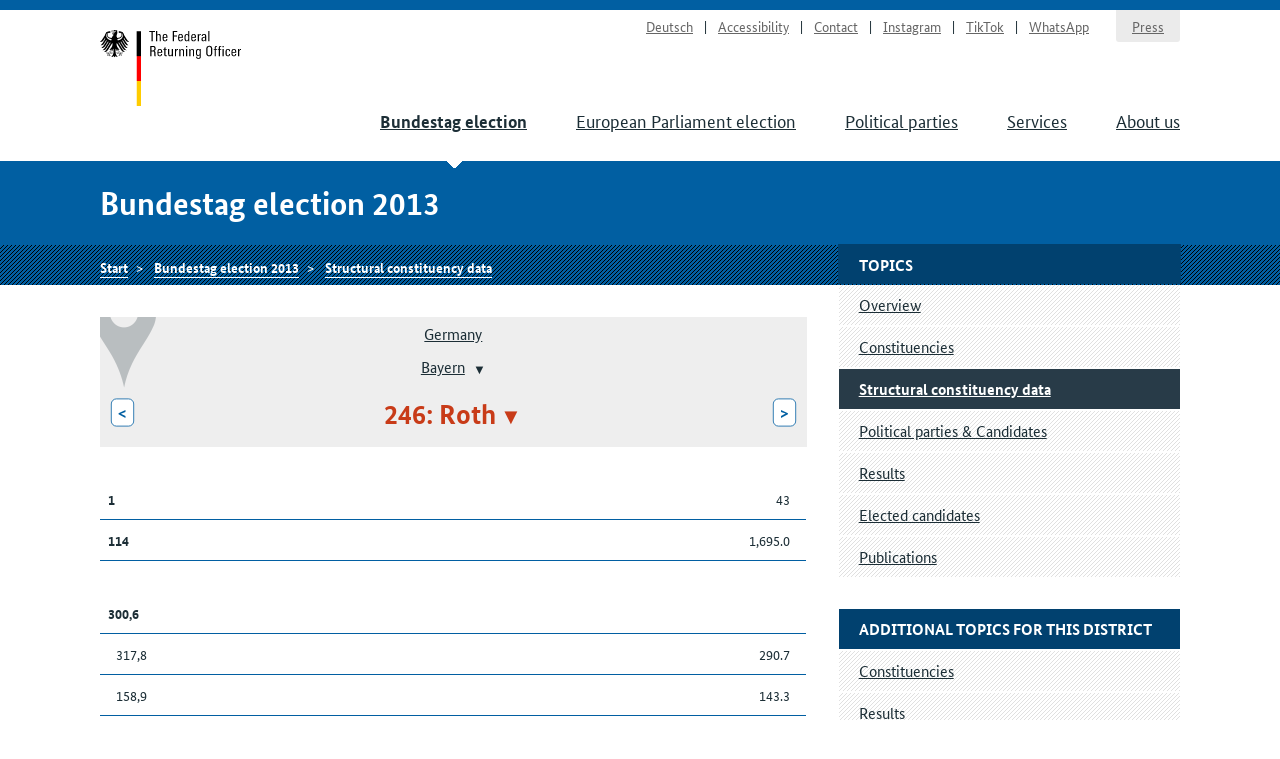

--- FILE ---
content_type: text/html
request_url: https://www.bundeswahlleiterin.de/en/bundestagswahlen/2013/strukturdaten/bund-99/land-9/wahlkreis-246.html
body_size: 5123
content:
<!doctype html><html lang="en" class="no-jquery"><head>

        <meta charset="utf-8">
        <meta name="viewport" content="width=device-width, initial-scale=1">

        <meta http-equiv="X-UA-Compatible" content="IE=Edge">

        <title>Structural constituency data Roth - The Federal Returning Officer</title>

        <meta name="author" content="The Federal Returning Officer">





            <link rel="stylesheet" href="../../../../../../.resources/bundeswahlleiter-theme/resources/css/style~2025-02-11-14-44-22-000~cache.css" media="all">

        <link rel="shortcut icon" href="../../../../../../.resources/bundeswahlleiter-theme/resources/img/favicon.ico">



                <script src="../../../../../../.resources/bundeswahlleiter-theme/resources/js/lib/jquery.min~2025-02-11-14-44-22-000~cache.js"></script>

    </head>

    <body id="top">





<header id="header" class="page-header" role="banner">
    <div class="page-header__content">
        <div class="container">
                <a class="jumplink" href="#main" title="Scroll to content">Scroll to content</a>

            <div class="page-header__logo">
                <a href="../../../../../bundeswahlleiter.html" title="The Federal Returning Officer">Start</a>
            </div>






    <nav class="nav nav-service js-nav-service" role="navigation" aria-label="Service navigation">
        <div class="nav__container ">
                <div class="nav__title">
                    <strong>Service navigation</strong>
                </div>

        <ul class="nav__list">


                <li class="nav__listitem   ">
                        <a href="../../../../../../bundestagswahlen/2013/strukturdaten/bund-99/land-9/wahlkreis-246.html" target="_self" title="Deutsch" class="">Deutsch</a>

                </li>

                <li class="nav__listitem   ">
                        <a href="../../../../../info/barrierefreiheit.html" target="_self" title="Accessibility" class="">Accessibility</a>

                </li>

                <li class="nav__listitem   ">
                        <a href="../../../../../info/kontakt.html" target="_self" title="Contact" class="">Contact</a>

                </li>

                <li class="nav__listitem   ">
                        <a href="https://www.instagram.com/wahlleitung_de" target="_blank" rel="noopener noreferrer" title="Instagram" class=" link-no-icon">Instagram</a>

                </li>

                <li class="nav__listitem   ">
                        <a href="https://www.tiktok.com/@wahlleitung_de" target="_blank" rel="noopener noreferrer" title="TikTok" class=" link-no-icon">TikTok</a>

                </li>

                <li class="nav__listitem   nav__listitem--last">
                        <a href="https://www.whatsapp.com/channel/0029Vb2Ateg0wajrsyNyQr2F" target="_blank" rel="noopener noreferrer" title="WhatsApp" class=" link-no-icon">WhatsApp</a>

                </li>

                <li class="nav__listitem  nav__listitem--boxed ">
                        <a href="../../../../../info/presse.html" target="_self" title="Press" class="">Press</a>

                </li>
        </ul>
        </div>
    </nav>








	    <div class="nav-main__menubuttons">
	        <button id="js-nav-main__button-open" class="button">Menu</button>
	        <button id="js-nav-main__button-close" class="button u-hidden">Hide menu</button>
	    </div>

    <nav id="js-nav-main" class="nav nav-main" role="navigation" aria-label="Main navigation level 1">
        <div class="nav__container ">
                <div class="nav__title">
                    <strong>Navigation</strong>
                </div>

        <ul class="nav__list">


                <li class="nav__listitem nav__listitem--active  ">
                        <a href="../../../../2025.html" target="_self" title="Bundestag election" class="">Bundestag election</a>

                </li>

                <li class="nav__listitem   ">
                        <a href="../../../../../europawahlen/2024.html" target="_self" title="European Parliament election" class="">European Parliament election</a>

                </li>

                <li class="nav__listitem   ">
                        <a href="../../../../../parteien.html" target="_self" title="Political parties" class="">Political parties</a>

                </li>

                <li class="nav__listitem   ">
                        <a href="../../../../../service.html" target="_self" title="Services" class="">Services</a>

                </li>

                <li class="nav__listitem   ">
                        <a href="../../../../../ueber-uns.html" target="_self" title="About us" class="">About us</a>

                </li>
        </ul>
        </div>
    </nav>
        </div>
    </div>
</header>

    <section class="section-title">
        <div class="container">
            <strong class="section-title__title">
                Bundestag election 2013
            </strong>
        </div>
    </section>






    <nav class="nav nav-breadcrumb">
        <div class="nav__container container">

        <ul class="nav__list">


                <li class="nav__listitem   ">
                        <a href="../../../../../bundeswahlleiter.html" target="_self" title="The Federal Returning Officer" class="">Start</a>

                </li>

                <li class="nav__listitem   ">
                        <a href="../../../../2013.html" target="_self" title="Bundestag election 2013" class="">Bundestag election 2013</a>

                </li>

                <li class="nav__listitem   ">
                        <a href="../../../strukturdaten.html" target="_self" title="Structural constituency data" class="">Structural constituency data</a>

                </li>
        </ul>
        </div>
    </nav>






<div class="container">
    <div class="inner-wrapper">
        <main id="main" class="page-content ">




<nav role="navigation" class="nav-breadcrumb-wahlgebiete">
    <div class="icon__wrapper">
        <div class="icon icon-placemark"></div>
    </div>

        <ul class="nav__list">
                <li class="nav__listitem">
                    <div class="">

                        <div class="gebiet-name ">
                                 <a href="../../bund-99.html">Germany</a>
                        </div>

                    </div>

                </li>
                <li class="nav__listitem">
                    <div class="">

                        <div class="gebiet-name ">
                                    <a href="../land-9.html">Bayern</a>
    <div class="dropdown">
        <button title="Change district" class="dropdown__toggler"><span></span></button>

        <div class="dropdown__container">
            <div class="dropdown__header">
                <span>Change district</span>
                <button class="dropdown__closelink" title="Cancel">Cancel</button>
            </div>

            <ul role="menu" aria-hidden="true" class="dropdown__content">
                    <li role="presentation">
                            <a role="menuitem" href="../land-8.html">Baden-Württemberg</a>
                    </li>
                    <li role="presentation">
                            <span role="menuitem" aria-selected="true" tabindex="0" class="dropdown__item--active">Bayern</span>
                    </li>
                    <li role="presentation">
                            <a role="menuitem" href="../land-11.html">Berlin</a>
                    </li>
                    <li role="presentation">
                            <a role="menuitem" href="../land-12.html">Brandenburg</a>
                    </li>
                    <li role="presentation">
                            <a role="menuitem" href="../land-4.html">Bremen</a>
                    </li>
                    <li role="presentation">
                            <a role="menuitem" href="../land-2.html">Hamburg</a>
                    </li>
                    <li role="presentation">
                            <a role="menuitem" href="../land-6.html">Hessen</a>
                    </li>
                    <li role="presentation">
                            <a role="menuitem" href="../land-13.html">Mecklenburg-Vorpommern</a>
                    </li>
                    <li role="presentation">
                            <a role="menuitem" href="../land-3.html">Niedersachsen</a>
                    </li>
                    <li role="presentation">
                            <a role="menuitem" href="../land-5.html">Nordrhein-Westfalen</a>
                    </li>
                    <li role="presentation">
                            <a role="menuitem" href="../land-7.html">Rheinland-Pfalz</a>
                    </li>
                    <li role="presentation">
                            <a role="menuitem" href="../land-10.html">Saarland</a>
                    </li>
                    <li role="presentation">
                            <a role="menuitem" href="../land-14.html">Sachsen</a>
                    </li>
                    <li role="presentation">
                            <a role="menuitem" href="../land-15.html">Sachsen-Anhalt</a>
                    </li>
                    <li role="presentation">
                            <a role="menuitem" href="../land-1.html">Schleswig-Holstein</a>
                    </li>
                    <li role="presentation">
                            <a role="menuitem" href="../land-16.html">Thüringen</a>
                    </li>
            </ul>
        </div>
    </div>
                        </div>

                    </div>

                </li>
                <li class="nav__listitem">
                    <div class="gebiete-carousel">
                            <a href="../land-9/wahlkreis-245.html" title="245: Nürnberg-Süd" class="button button--inverted">&lt;<span class="button__longtext"> 245: Nürnberg-Süd</span></a>

                        <div class="gebiet-name gebiet-name--active">
    <div class="dropdown">
        <button title="Change district" class="dropdown__toggler"><span>246: Roth</span></button>

        <div class="dropdown__container">
            <div class="dropdown__header">
                <span>Change district</span>
                <button class="dropdown__closelink" title="Cancel">Cancel</button>
            </div>

            <ul role="menu" aria-hidden="true" class="dropdown__content">
                    <li role="presentation">
                            <a role="menuitem" href="../land-9/wahlkreis-213.html">213: Altötting</a>
                    </li>
                    <li role="presentation">
                            <a role="menuitem" href="../land-9/wahlkreis-214.html">214: Erding – Ebersberg</a>
                    </li>
                    <li role="presentation">
                            <a role="menuitem" href="../land-9/wahlkreis-215.html">215: Freising</a>
                    </li>
                    <li role="presentation">
                            <a role="menuitem" href="../land-9/wahlkreis-216.html">216: Fürstenfeldbruck</a>
                    </li>
                    <li role="presentation">
                            <a role="menuitem" href="../land-9/wahlkreis-217.html">217: Ingolstadt</a>
                    </li>
                    <li role="presentation">
                            <a role="menuitem" href="../land-9/wahlkreis-218.html">218: München-Nord</a>
                    </li>
                    <li role="presentation">
                            <a role="menuitem" href="../land-9/wahlkreis-219.html">219: München-Ost</a>
                    </li>
                    <li role="presentation">
                            <a role="menuitem" href="../land-9/wahlkreis-220.html">220: München-Süd</a>
                    </li>
                    <li role="presentation">
                            <a role="menuitem" href="../land-9/wahlkreis-221.html">221: München-West/Mitte</a>
                    </li>
                    <li role="presentation">
                            <a role="menuitem" href="../land-9/wahlkreis-222.html">222: München-Land</a>
                    </li>
                    <li role="presentation">
                            <a role="menuitem" href="../land-9/wahlkreis-223.html">223: Rosenheim</a>
                    </li>
                    <li role="presentation">
                            <a role="menuitem" href="../land-9/wahlkreis-224.html">224: Starnberg</a>
                    </li>
                    <li role="presentation">
                            <a role="menuitem" href="../land-9/wahlkreis-225.html">225: Traunstein</a>
                    </li>
                    <li role="presentation">
                            <a role="menuitem" href="../land-9/wahlkreis-226.html">226: Weilheim</a>
                    </li>
                    <li role="presentation">
                            <a role="menuitem" href="../land-9/wahlkreis-227.html">227: Deggendorf</a>
                    </li>
                    <li role="presentation">
                            <a role="menuitem" href="../land-9/wahlkreis-228.html">228: Landshut</a>
                    </li>
                    <li role="presentation">
                            <a role="menuitem" href="../land-9/wahlkreis-229.html">229: Passau</a>
                    </li>
                    <li role="presentation">
                            <a role="menuitem" href="../land-9/wahlkreis-230.html">230: Rottal-Inn</a>
                    </li>
                    <li role="presentation">
                            <a role="menuitem" href="../land-9/wahlkreis-231.html">231: Straubing</a>
                    </li>
                    <li role="presentation">
                            <a role="menuitem" href="../land-9/wahlkreis-232.html">232: Amberg</a>
                    </li>
                    <li role="presentation">
                            <a role="menuitem" href="../land-9/wahlkreis-233.html">233: Regensburg</a>
                    </li>
                    <li role="presentation">
                            <a role="menuitem" href="../land-9/wahlkreis-234.html">234: Schwandorf</a>
                    </li>
                    <li role="presentation">
                            <a role="menuitem" href="../land-9/wahlkreis-235.html">235: Weiden</a>
                    </li>
                    <li role="presentation">
                            <a role="menuitem" href="../land-9/wahlkreis-236.html">236: Bamberg</a>
                    </li>
                    <li role="presentation">
                            <a role="menuitem" href="../land-9/wahlkreis-237.html">237: Bayreuth</a>
                    </li>
                    <li role="presentation">
                            <a role="menuitem" href="../land-9/wahlkreis-238.html">238: Coburg</a>
                    </li>
                    <li role="presentation">
                            <a role="menuitem" href="../land-9/wahlkreis-239.html">239: Hof</a>
                    </li>
                    <li role="presentation">
                            <a role="menuitem" href="../land-9/wahlkreis-240.html">240: Kulmbach</a>
                    </li>
                    <li role="presentation">
                            <a role="menuitem" href="../land-9/wahlkreis-241.html">241: Ansbach</a>
                    </li>
                    <li role="presentation">
                            <a role="menuitem" href="../land-9/wahlkreis-242.html">242: Erlangen</a>
                    </li>
                    <li role="presentation">
                            <a role="menuitem" href="../land-9/wahlkreis-243.html">243: Fürth</a>
                    </li>
                    <li role="presentation">
                            <a role="menuitem" href="../land-9/wahlkreis-244.html">244: Nürnberg-Nord</a>
                    </li>
                    <li role="presentation">
                            <a role="menuitem" href="../land-9/wahlkreis-245.html">245: Nürnberg-Süd</a>
                    </li>
                    <li role="presentation">
                            <span role="menuitem" aria-selected="true" tabindex="0" class="dropdown__item--active">246: Roth</span>
                    </li>
                    <li role="presentation">
                            <a role="menuitem" href="../land-9/wahlkreis-247.html">247: Aschaffenburg</a>
                    </li>
                    <li role="presentation">
                            <a role="menuitem" href="../land-9/wahlkreis-248.html">248: Bad Kissingen</a>
                    </li>
                    <li role="presentation">
                            <a role="menuitem" href="../land-9/wahlkreis-249.html">249: Main-Spessart</a>
                    </li>
                    <li role="presentation">
                            <a role="menuitem" href="../land-9/wahlkreis-250.html">250: Schweinfurt</a>
                    </li>
                    <li role="presentation">
                            <a role="menuitem" href="../land-9/wahlkreis-251.html">251: Würzburg</a>
                    </li>
                    <li role="presentation">
                            <a role="menuitem" href="../land-9/wahlkreis-252.html">252: Augsburg-Stadt</a>
                    </li>
                    <li role="presentation">
                            <a role="menuitem" href="../land-9/wahlkreis-253.html">253: Augsburg-Land</a>
                    </li>
                    <li role="presentation">
                            <a role="menuitem" href="../land-9/wahlkreis-254.html">254: Donau-Ries</a>
                    </li>
                    <li role="presentation">
                            <a role="menuitem" href="../land-9/wahlkreis-255.html">255: Neu-Ulm</a>
                    </li>
                    <li role="presentation">
                            <a role="menuitem" href="../land-9/wahlkreis-256.html">256: Oberallgäu</a>
                    </li>
                    <li role="presentation">
                            <a role="menuitem" href="../land-9/wahlkreis-257.html">257: Ostallgäu</a>
                    </li>
            </ul>
        </div>
    </div>
                        </div>

                            <a href="../land-9/wahlkreis-247.html" title="247: Aschaffenburg" class="button button--inverted"><span class="button__longtext">247: Aschaffenburg </span>&gt;</a>
                    </div>

                </li>
        </ul>
</nav>





<ul class="linklist linklist-quicklinks">

        <li class="u-hidden u-visible-medium"><a href="#gebietsthemen">Additional topics for this district</a></li>
</ul>






 

 


        <figure id="generic5292ef10-2a41-4253-b9b8-e7dee9c556a0">
            <table class="" style="width: 100%">
                <tbody>
<tr>
        <th scope="row" style="width: 75%">
        
        
            1
        </th>
        <td class="align--right">
        
        
            43
        </td>
</tr>
<tr>
        <th scope="row" style="width: 75%">
        
        
            114
        </th>
        <td class="align--right">
        
        
            1,695.0
        </td>
</tr>
                </tbody>
            </table>
            
        </figure>
         


 

 



 



 

 


        <figure id="generic455a1229-77ea-4005-bca0-76613afd65c7">
            <table class="" style="width: 100%">
                <tbody>
<tr>
        <th colspan="2" scope="row" style="width: 75%">
        
        
            300,6
        </th>
</tr>
<tr>
        <th scope="row" class="th-sub">
        
        
            317,8
        </th>
        <td class="align--right">
        
        
            290.7
        </td>
</tr>
<tr>
        <th scope="row" class="th-sub">
        
        
            158,9
        </th>
        <td class="align--right">
        
        
            143.3
        </td>
</tr>
<tr>
        <th scope="row" class="th-sub">
        
        
            237,4
        </th>
        <td class="align--right">
        
        
            272.5
        </td>
</tr>
<tr>
        <th colspan="2" scope="row" style="width: 75%">
        
        
            2615,9
        </th>
</tr>
<tr>
        <th scope="row" class="th-sub">
        
        
            3376,2
        </th>
        <td class="align--right">
        
        
            171.2
        </td>
</tr>
<tr>
        <th colspan="2" scope="row" style="width: 75%">
        
        
            1
        </th>
</tr>
<tr>
        <th scope="row" class="th-sub">
        
        
            1
        </th>
        <td class="align--right">
        
        
            -3.5
        </td>
</tr>
<tr>
        <th scope="row" class="th-sub">
        
        
            10,1
        </th>
        <td class="align--right">
        
        
            2.6
        </td>
</tr>
<tr>
        <th colspan="2" scope="row" style="width: 75%">
        
        
            14,6
        </th>
</tr>
<tr>
        <th scope="row" class="th-sub">
        
        
            14,6
        </th>
        <td class="align--right">
        
        
            17.0&nbsp;%
        </td>
</tr>
<tr>
        <th scope="row" class="th-sub">
        
        
            8,5
        </th>
        <td class="align--right">
        
        
            7.8&nbsp;%
        </td>
</tr>
<tr>
        <th scope="row" class="th-sub">
        
        
            16,5
        </th>
        <td class="align--right">
        
        
            10.3&nbsp;%
        </td>
</tr>
<tr>
        <th scope="row" class="th-sub">
        
        
            36,5
        </th>
        <td class="align--right">
        
        
            38.2&nbsp;%
        </td>
</tr>
<tr>
        <th scope="row" class="th-sub">
        
        
            15,1
        </th>
        <td class="align--right">
        
        
            17.4&nbsp;%
        </td>
</tr>
<tr>
        <th scope="row" class="th-sub">
        
        
            8,8
        </th>
        <td class="align--right">
        
        
            9.3&nbsp;%
        </td>
</tr>
                </tbody>
            </table>
            
        </figure>
         


 

 



 



 

 


        <figure id="genericdfabb954-7bad-45e2-827a-64f694e285dd">
            <table class="" style="width: 100%">
                <tbody>
<tr>
        <th colspan="2" scope="row" style="width: 75%">
        
        
            8,8
        </th>
</tr>
<tr>
        <th scope="row" class="th-sub">
        
        
            8,8
        </th>
        <td class="align--right">
        
        
            12.2
        </td>
</tr>
<tr>
        <th scope="row" class="th-sub">
        
        
            5,2
        </th>
        <td class="align--right">
        
        
            5.6&nbsp;%
        </td>
</tr>
<tr>
        <th scope="row" class="th-sub">
        
        
            19,8
        </th>
        <td class="align--right">
        
        
            21.8&nbsp;%
        </td>
</tr>
<tr>
        <th scope="row" class="th-sub">
        
        
            33,4
        </th>
        <td class="align--right">
        
        
            33.2&nbsp;%
        </td>
</tr>
<tr>
        <th scope="row" class="th-sub">
        
        
            41,7
        </th>
        <td class="align--right">
        
        
            39.4&nbsp;%
        </td>
</tr>
                </tbody>
            </table>
            
        </figure>
         


 

 



 



 

 


        <figure id="generica1e28a59-d345-49ec-85c3-7170e73228dd">
            <table class="" style="width: 100%">
                <tbody>
<tr>
        <th scope="row" style="width: 75%">
        
        
            513,8
        </th>
        <td class="align--right">
        
        
            761.8
        </td>
</tr>
                </tbody>
            </table>
            
        </figure>
         


 

 



 



 

 


        <figure id="generic23bafd23-399b-4a38-92d9-0b0eafc96775">
            <table class="" style="width: 100%">
                <tbody>
<tr>
        <th scope="row" style="width: 75%">
        
        
            2,3
        </th>
        <td class="align--right">
        
        
            2.7
        </td>
</tr>
<tr>
        <th scope="row" style="width: 75%">
        
        
            488,3
        </th>
        <td class="align--right">
        
        
            454.0
        </td>
</tr>
                </tbody>
            </table>
            
        </figure>
         


 

 



 



 

 


        <figure id="genericbe07980b-c110-4f36-90f3-e7aa1f989497">
            <table class="" style="width: 100%">
                <tbody>
<tr>
        <th scope="row" style="width: 75%">
        
        
            0,3
        </th>
        <td class="align--right">
        
        
            0.7
        </td>
</tr>
                </tbody>
            </table>
            
        </figure>
         


 

 



 



 

 


        <figure id="generic60a324e3-7425-4c48-b6dc-0a33414a022a">
            <table class="" style="width: 100%">
                <tbody>
<tr>
        <th scope="row" style="width: 75%">
        
        
            1217
        </th>
        <td class="align--right">
        
        
            391.4
        </td>
</tr>
                </tbody>
            </table>
            
        </figure>
         


 

 



 



 

 


        <figure id="generic30b03419-23dd-4a7d-aed3-5f802f89f415">
            <table class="" style="width: 100%">
                <tbody>
<tr>
        <th scope="row" style="width: 75%">
        
        
            9,3
        </th>
        <td class="align--right">
        
        
            10.2
        </td>
</tr>
<tr>
        <th scope="row" style="width: 75%">
        
        
            8
        </th>
        <td class="align--right">
        
        
            8.5
        </td>
</tr>
                </tbody>
            </table>
            
        </figure>
         


 

 



 



 

 


        <figure id="generic5de855b6-30f3-433f-82d7-fcdfde60cca0">
            <table class="" style="width: 100%">
                <tbody>
<tr>
        <th scope="row" style="width: 75%">
        
        
            1,8
        </th>
        <td class="align--right">
        
        
            1.2
        </td>
</tr>
<tr>
        <th scope="row" style="width: 75%">
        
        
            0,8
        </th>
        <td class="align--right">
        
        
            1.2
        </td>
</tr>
                </tbody>
            </table>
            
        </figure>
         


 

 



 



 

 


        <figure id="genericc43ea136-ea08-4f9f-a03e-36d97260c2ec">
            <table class="" style="width: 100%">
                <tbody>
<tr>
        <th colspan="2" scope="row" style="width: 75%">
        
        
            570,9
        </th>
</tr>
<tr>
        <th scope="row" class="th-sub">
        
        
            570,9
        </th>
        <td class="align--right">
        
        
            271.9
        </td>
</tr>
<tr>
        <th scope="row" class="th-sub">
        
        
            0,1
        </th>
        <td class="align--right">
        
        
            0.5&nbsp;%
        </td>
</tr>
<tr>
        <th scope="row" class="th-sub">
        
        
            19,8
        </th>
        <td class="align--right">
        
        
            42.3&nbsp;%
        </td>
</tr>
<tr>
        <th scope="row" class="th-sub">
        
        
            16,3
        </th>
        <td class="align--right">
        
        
            22.2&nbsp;%
        </td>
</tr>
<tr>
        <th scope="row" class="th-sub">
        
        
            27,7
        </th>
        <td class="align--right">
        
        
            24.3&nbsp;%
        </td>
</tr>
<tr>
        <th scope="row" class="th-sub">
        
        
            36
        </th>
        <td class="align--right">
        
        
            10.8&nbsp;%
        </td>
</tr>
                </tbody>
            </table>
            
        </figure>
         


 

 



 



 

 


        <figure id="generic04aced28-ed34-48d9-8a53-541741aa5721">
            <table class="" style="width: 100%">
                <tbody>
<tr>
        <th colspan="2" scope="row" style="width: 75%">
        
        
            5,9
        </th>
</tr>
<tr>
        <th scope="row" class="th-sub">
        
        
            5,9
        </th>
        <td class="align--right">
        
        
            2.8&nbsp;%
        </td>
</tr>
<tr>
        <th scope="row" class="th-sub">
        
        
            5,8
        </th>
        <td class="align--right">
        
        
            2.7&nbsp;%
        </td>
</tr>
<tr>
        <th scope="row" class="th-sub">
        
        
            10,7
        </th>
        <td class="align--right">
        
        
            6.7&nbsp;%
        </td>
</tr>
                </tbody>
            </table>
            
        </figure>
         


 

 



 



 

 


        <figure id="genericd120ce93-0e9b-454d-a82d-6f5104d7da9e">
            <table class="" style="width: 100%">
                <tbody>
<tr>
        <th colspan="2" scope="row" style="width: 75%">
        
        
            61,1
        </th>
</tr>
<tr>
        <th scope="row" class="th-sub">
        
        
            61,1
        </th>
        <td class="align--right">
        
        
            20.0
        </td>
</tr>
<tr>
        <th scope="row" class="th-sub">
        
        
            28,3
        </th>
        <td class="align--right">
        
        
            29.6&nbsp;%
        </td>
</tr>
                </tbody>
            </table>
            
        </figure>
         


 

 



 



        </main>

        <div class="page-sidebar">





    <nav class="nav nav-sub js-nav-sub  " role="navigation" aria-label="Navigation level 2">
        <h1 class="nav__title">Topics</h1>


        <ul class="nav__list">


                <li class="nav__listitem   ">
                        <a href="../../../../2013.html" target="_self" title="Overview" class="">Overview</a>

                </li>

                <li class="nav__listitem   ">
                        <a href="../../../wahlkreiseinteilung.html" target="_self" title="Constituencies" class="">Constituencies</a>

                </li>

                <li class="nav__listitem nav__listitem--active  ">
                        <a href="../../../strukturdaten.html" target="_self" title="Structural constituency data" class="">Structural constituency data</a>

                </li>

                <li class="nav__listitem   ">
                        <a href="../../../wahlbewerber.html" target="_self" title="Political parties &amp; Candidates" class="">Political parties &amp; Candidates</a>

                </li>

                <li class="nav__listitem   ">
                        <a href="../../../ergebnisse.html" target="_self" title="Results" class="">Results</a>

                </li>

                <li class="nav__listitem   ">
                        <a href="../../../gewaehlte.html" target="_self" title="Elected candidates" class="">Elected candidates</a>

                </li>

                <li class="nav__listitem   ">
                        <a href="../../../publikationen.html" target="_self" title="Publications" class="">Publications</a>

                </li>
        </ul>
    </nav>





    <aside>




    <nav role="navigation" id="gebietsthemen" aria-label="Navigation level 2" class="nav nav-sub nav-persistent">
        <h3 class="nav__title">Additional topics for this district</h3>

        <ul class="nav__list">
                <li class="nav__listitem "><a href="../../../wahlkreiseinteilung/bund-99/land-9/wahlkreis-246.html">Constituencies</a></li>
                <li class="nav__listitem "><a href="../../../ergebnisse/bund-99/land-9/wahlkreis-246.html">Results</a></li>
        </ul>
    </nav>
    </aside>

        </div>
    </div>
</div>











    <aside class="nav nav-meta" role="complementary" aria-label="Toolbar">
        <div class="nav__container container">
                <div class="nav__title">
                    <strong>Meta navigation</strong>
                </div>

        <ul class="nav__list">


                <li class="nav__listitem   ">
    <button title="Print page" class="button--as-link js-print">
        <span>Print page</span>
    </button>
                </li>

                <li class="nav__listitem   ">
        <div class="dropdown">
    <button title="Share page" aria-label="Öffnet das Menü zum Teilen in sozialen Medien" class="button--as-link dropdown__toggler js-share">
        <span class="icon icon-share"></span><span>Share page</span>
    </button>

            <div class="dropdown__container">
                <div class="dropdown__header">
                    <span></span>
                    <button class="dropdown__closelink" title="Cancel">
                        Cancel
                    </button>
                </div>

                <ul class="dropdown__content" role="menu" aria-hidden="true">
                        <li class="link-share link-share--email" role="presentation">
                                <a role="menuitem" href="mailto:?subject=Recommendation%20from%20the%20website%20of%20the%20Federal%20Returning%20Officer&amp;body=The%20following%20article%20could%20be%20interesting%20for%20you%3A%20https%3A%2F%2Fwww.bundeswahlleiterin.de%2Fen%2Fbundestagswahlen%2F2013%2Fstrukturdaten%2Fbund-99%2Fland-9%2Fwahlkreis-246.html" target="_self" title="E-Mail">E-Mail</a>
                        </li>
                        <li class="link-share link-share--twitter" role="presentation">
                                <a role="menuitem" href="https://www.twitter.com/intent/tweet?url=https%3A%2F%2Fwww.bundeswahlleiterin.de%2Fen%2Fbundestagswahlen%2F2013%2Fstrukturdaten%2Fbund-99%2Fland-9%2Fwahlkreis-246.html&amp;text=Structural+constituency+data+Roth" target="_blank" rel="noopener noreferrer" title="X">X</a>
                        </li>
                        <li class="link-share link-share--facebook" role="presentation">
                                <a role="menuitem" href="https://www.facebook.com/sharer/sharer.php?u=https%3A%2F%2Fwww.bundeswahlleiterin.de%2Fen%2Fbundestagswahlen%2F2013%2Fstrukturdaten%2Fbund-99%2Fland-9%2Fwahlkreis-246.html" target="_blank" rel="noopener noreferrer" title="Facebook">Facebook</a>
                        </li>
                        <li class="link-share link-share--whatsapp" role="presentation">
                                <a role="menuitem" href="whatsapp://send?text=https%3A%2F%2Fwww.bundeswahlleiterin.de%2Fen%2Fbundestagswahlen%2F2013%2Fstrukturdaten%2Fbund-99%2Fland-9%2Fwahlkreis-246.html" target="_self" title="WhatsApp">WhatsApp</a>
                        </li>
                </ul>
            </div>
        </div>
                </li>

                <li class="nav__listitem   ">
                        <a href="#top" target="_self" title="Back to top" class="">Back to top</a>

                </li>
        </ul>
        </div>
    </aside>


<footer id="footer" class="page-footer" role="contentinfo">
    <div class="container">







    <nav class="nav nav-main" role="navigation" aria-label="Main navigation level 1">
        <div class="nav__container ">
                <div class="nav__title">
                    <strong>Navigation</strong>
                </div>

        <ul class="nav__list">


                <li class="nav__listitem nav__listitem--active  ">
                        <a href="../../../../2025.html" target="_self" title="Bundestag election" class="">Bundestag election</a>

                </li>

                <li class="nav__listitem   ">
                        <a href="../../../../../europawahlen/2024.html" target="_self" title="European Parliament election" class="">European Parliament election</a>

                </li>

                <li class="nav__listitem   ">
                        <a href="../../../../../parteien.html" target="_self" title="Political parties" class="">Political parties</a>

                </li>

                <li class="nav__listitem   ">
                        <a href="../../../../../service.html" target="_self" title="Services" class="">Services</a>

                </li>

                <li class="nav__listitem   ">
                        <a href="../../../../../ueber-uns.html" target="_self" title="About us" class="">About us</a>

                </li>
        </ul>
        </div>
    </nav>

        <div class="inner-wrapper">
            <div class="footer-addresses ">
                <div class="inner-wrapper">






        <div class="address">
                <h3 class="address__title">Contact</h3>

        <ul class="list--notype">
                <li>
                        <a href="https://www.bundeswahlleiterin.de/contact" title="Contact form">Contact form</a>
                </li>
        </ul>
        </div>





        <div class="address">
                <h3 class="address__title">Postal address</h3>

        <ul class="list--notype">
                <li>
                        Die Bundeswahlleiterin<br>Statistisches Bundesamt<br>65180 Wiesbaden<br>Germany
                </li>
        </ul>
        </div>
                </div>
            </div>



                <ul class="footer-links">
                        <li class="footer-links__item"><a href="../../../../../info/datenschutz.html" title="Data protection">Data protection</a></li>
                        <li class="footer-links__item"><a href="../../../../../info/impressum.html" title="Imprint">Imprint</a></li>
                </ul>
        </div>
    </div>

    <div class="container">





    <p>©&nbsp;2026 The Federal Returning Officer</p>

    </div>
</footer>


                <script src="../../../../../../.resources/bundeswahlleiter-theme/resources/js/script.min~2025-02-11-14-44-22-000~cache.js"></script>
    

</body></html>

--- FILE ---
content_type: application/javascript
request_url: https://www.bundeswahlleiterin.de/.resources/bundeswahlleiter-theme/resources/js/script.min~2025-02-11-14-44-22-000~cache.js
body_size: 183259
content:
!function(t){var e={};function n(i){if(e[i])return e[i].exports;var r=e[i]={i:i,l:!1,exports:{}};return t[i].call(r.exports,r,r.exports,n),r.l=!0,r.exports}n.m=t,n.c=e,n.d=function(t,e,i){n.o(t,e)||Object.defineProperty(t,e,{enumerable:!0,get:i})},n.r=function(t){"undefined"!=typeof Symbol&&Symbol.toStringTag&&Object.defineProperty(t,Symbol.toStringTag,{value:"Module"}),Object.defineProperty(t,"__esModule",{value:!0})},n.t=function(t,e){if(1&e&&(t=n(t)),8&e)return t;if(4&e&&"object"==typeof t&&t&&t.__esModule)return t;var i=Object.create(null);if(n.r(i),Object.defineProperty(i,"default",{enumerable:!0,value:t}),2&e&&"string"!=typeof t)for(var r in t)n.d(i,r,function(e){return t[e]}.bind(null,r));return i},n.n=function(t){var e=t&&t.__esModule?function(){return t.default}:function(){return t};return n.d(e,"a",e),e},n.o=function(t,e){return Object.prototype.hasOwnProperty.call(t,e)},n.p="",n(n.s=144)}([function(t,e,n){var i=n(3),r=n(22),o=n(14),a=n(15),s=n(23),l=function(t,e,n){var u,c,h,f,d=t&l.F,p=t&l.G,g=t&l.S,v=t&l.P,m=t&l.B,y=p?i:g?i[e]||(i[e]={}):(i[e]||{}).prototype,_=p?r:r[e]||(r[e]={}),b=_.prototype||(_.prototype={});for(u in p&&(n=e),n)h=((c=!d&&y&&void 0!==y[u])?y:n)[u],f=m&&c?s(h,i):v&&"function"==typeof h?s(Function.call,h):h,y&&a(y,u,h,t&l.U),_[u]!=h&&o(_,u,f),v&&b[u]!=h&&(b[u]=h)};i.core=r,l.F=1,l.G=2,l.S=4,l.P=8,l.B=16,l.W=32,l.U=64,l.R=128,t.exports=l},function(t,e,n){var i;window,i=function(){return function(t){var e={};function n(i){if(e[i])return e[i].exports;var r=e[i]={i:i,l:!1,exports:{}};return t[i].call(r.exports,r,r.exports,n),r.l=!0,r.exports}return n.m=t,n.c=e,n.d=function(t,e,i){n.o(t,e)||Object.defineProperty(t,e,{enumerable:!0,get:i})},n.r=function(t){"undefined"!=typeof Symbol&&Symbol.toStringTag&&Object.defineProperty(t,Symbol.toStringTag,{value:"Module"}),Object.defineProperty(t,"__esModule",{value:!0})},n.t=function(t,e){if(1&e&&(t=n(t)),8&e)return t;if(4&e&&"object"==typeof t&&t&&t.__esModule)return t;var i=Object.create(null);if(n.r(i),Object.defineProperty(i,"default",{enumerable:!0,value:t}),2&e&&"string"!=typeof t)for(var r in t)n.d(i,r,function(e){return t[e]}.bind(null,r));return i},n.n=function(t){var e=t&&t.__esModule?function(){return t.default}:function(){return t};return n.d(e,"a",e),e},n.o=function(t,e){return Object.prototype.hasOwnProperty.call(t,e)},n.p="",n(n.s=14)}([function(t,e,n){"use strict";var i=n(2),r="object"==typeof self&&self&&self.Object===Object&&self,o=i.a||r||Function("return this")();e.a=o},function(t,n,i){"use strict";(function(t){var r=i(2),o=e&&!e.nodeType&&e,a=o&&"object"==typeof t&&t&&!t.nodeType&&t,s=a&&a.exports===o&&r.a.process,l=function(){try{var t=a&&a.require&&a.require("util").types;return t||s&&s.binding&&s.binding("util")}catch(t){}}();n.a=l}).call(this,i(4)(t))},function(t,e,n){"use strict";(function(t){var n="object"==typeof t&&t&&t.Object===Object&&t;e.a=n}).call(this,n(18))},function(t,n,i){"use strict";(function(t){var r=i(0),o=i(12),a=e&&!e.nodeType&&e,s=a&&"object"==typeof t&&t&&!t.nodeType&&t,l=s&&s.exports===a?r.a.Buffer:void 0,u=(l?l.isBuffer:void 0)||o.a;n.a=u}).call(this,i(4)(t))},function(t,e){t.exports=function(t){if(!t.webpackPolyfill){var e=Object.create(t);e.children||(e.children=[]),Object.defineProperty(e,"loaded",{enumerable:!0,get:function(){return e.l}}),Object.defineProperty(e,"id",{enumerable:!0,get:function(){return e.i}}),Object.defineProperty(e,"exports",{enumerable:!0}),e.webpackPolyfill=1}return e}},function(t,e,n){"use strict";(t.exports={}).forEach=function(t,e){for(var n=0;n<t.length;n++){var i=e(t[n]);if(i)return i}}},function(t,e,n){"use strict";var i=t.exports={};i.isIE=function(t){return(-1!==(e=navigator.userAgent.toLowerCase()).indexOf("msie")||-1!==e.indexOf("trident")||-1!==e.indexOf(" edge/"))&&(!t||t===function(){var t=3,e=document.createElement("div"),n=e.getElementsByTagName("i");do{e.innerHTML="\x3c!--[if gt IE "+ ++t+"]><i></i><![endif]--\x3e"}while(n[0]);return t>4?t:void 0}());var e},i.isLegacyOpera=function(){return!!window.opera}},function(t,e,n){!function(t){"use strict";function e(t){if(0===t.length)return 0;for(var e,n=t[0],i=0,r=1;r<t.length;r++)e=n+t[r],Math.abs(n)>=Math.abs(t[r])?i+=n-e+t[r]:i+=t[r]-e+n,n=e;return n+i}function n(t){if(0===t.length)throw new Error("mean requires at least one data point");return e(t)/t.length}function i(t,e){var i,r,o=n(t),a=0;if(2===e)for(r=0;r<t.length;r++)a+=(i=t[r]-o)*i;else for(r=0;r<t.length;r++)a+=Math.pow(t[r]-o,e);return a}function r(t){if(0===t.length)throw new Error("variance requires at least one data point");return i(t,2)/t.length}function o(t){if(1===t.length)return 0;var e=r(t);return Math.sqrt(e)}function a(t){if(0===t.length)throw new Error("mode requires at least one data point");if(1===t.length)return t[0];for(var e=t[0],n=NaN,i=0,r=1,o=1;o<t.length+1;o++)t[o]!==e?(i<r&&(i=r,n=e),r=1,e=t[o]):r++;return n}function s(t){return t.slice().sort(function(t,e){return t-e})}function l(t){if(0===t.length)throw new Error("min requires at least one data point");for(var e=t[0],n=1;n<t.length;n++)t[n]<e&&(e=t[n]);return e}function u(t){if(0===t.length)throw new Error("max requires at least one data point");for(var e=t[0],n=1;n<t.length;n++)t[n]>e&&(e=t[n]);return e}function c(t,e){var n=t.length*e;if(0===t.length)throw new Error("quantile requires at least one data point.");if(e<0||1<e)throw new Error("quantiles must be between 0 and 1");return 1===e?t[t.length-1]:0===e?t[0]:n%1!=0?t[Math.ceil(n)-1]:t.length%2==0?(t[n-1]+t[n])/2:t[n]}function h(t,e,n,i){for(n=n||0,i=i||t.length-1;n<i;){if(600<i-n){var r=i-n+1,o=e-n+1,a=Math.log(r),s=.5*Math.exp(2*a/3),l=.5*Math.sqrt(a*s*(r-s)/r);o-r/2<0&&(l*=-1),h(t,e,Math.max(n,Math.floor(e-o*s/r+l)),Math.min(i,Math.floor(e+(r-o)*s/r+l)))}var u=t[e],c=n,d=i;for(f(t,n,e),t[i]>u&&f(t,n,i);c<d;){for(f(t,c,d),c++,d--;t[c]<u;)c++;for(;t[d]>u;)d--}t[n]===u?f(t,n,d):f(t,++d,i),d<=e&&(n=d+1),e<=d&&(i=d-1)}}function f(t,e,n){var i=t[e];t[e]=t[n],t[n]=i}function d(t,e){var n=t.slice();if(Array.isArray(e)){!function(t,e){for(var n=[0],i=0;i<e.length;i++)n.push(v(t.length,e[i]));n.push(t.length-1),n.sort(g);for(var r=[0,n.length-1];r.length;){var o=Math.ceil(r.pop()),a=Math.floor(r.pop());if(!(o-a<=1)){var s=Math.floor((a+o)/2);p(t,n[s],n[a],n[o]),r.push(a,s,s,o)}}}(n,e);for(var i=[],r=0;r<e.length;r++)i[r]=c(n,e[r]);return i}return p(n,v(n.length,e),0,n.length-1),c(n,e)}function p(t,e,n,i){e%1==0?h(t,e,n,i):(h(t,e=Math.floor(e),n,i),h(t,e+1,e+1,i))}function g(t,e){return t-e}function v(t,e){var n=t*e;return 1===e?t-1:0===e?0:n%1!=0?Math.ceil(n)-1:t%2==0?n-.5:n}function m(t,e){if(e<t[0])return 0;if(e>t[t.length-1])return 1;var n=function(t,e){for(var n=0,i=0,r=t.length;i<r;)e<=t[n=i+r>>>1]?r=n:i=-~n;return i}(t,e);if(t[n]!==e)return n/t.length;n++;var i=function(t,e){for(var n=0,i=0,r=t.length;i<r;)e>=t[n=i+r>>>1]?i=-~n:r=n;return i}(t,e);if(i===n)return n/t.length;var r=i-n+1;return r*(i+n)/2/r/t.length}function y(t){var e=d(t,.75),n=d(t,.25);if("number"==typeof e&&"number"==typeof n)return e-n}function _(t){return+d(t,.5)}function b(t){for(var e=_(t),n=[],i=0;i<t.length;i++)n.push(Math.abs(t[i]-e));return _(n)}function w(t,e){e=e||Math.random;for(var n,i,r=t.length;0<r;)i=Math.floor(e()*r--),n=t[r],t[r]=t[i],t[i]=n;return t}function x(t,e){return w(t.slice().slice(),e)}function S(t){for(var e,n=0,i=0;i<t.length;i++)0!==i&&t[i]===e||(e=t[i],n++);return n}function T(t,e){for(var n=[],i=0;i<t;i++){for(var r=[],o=0;o<e;o++)r.push(0);n.push(r)}return n}function k(t,e,n,i){var r;if(0<t){var o=(n[e]-n[t-1])/(e-t+1);r=i[e]-i[t-1]-(e-t+1)*o*o}else r=i[e]-n[e]*n[e]/(e+1);return r<0?0:r}function E(t,e,n,i,r,o,a){if(!(e<t)){var s=Math.floor((t+e)/2);i[n][s]=i[n-1][s-1],r[n][s]=s;var l=n;n<t&&(l=Math.max(l,r[n][t-1]||0)),l=Math.max(l,r[n-1][s]||0);var u,c,h,f=s-1;e<i.length-1&&(f=Math.min(f,r[n][e+1]||0));for(var d=f;l<=d&&!((u=k(d,s,o,a))+i[n-1][l-1]>=i[n][s]);--d)(c=k(l,s,o,a)+i[n-1][l-1])<i[n][s]&&(i[n][s]=c,r[n][s]=l),l++,(h=u+i[n-1][d-1])<i[n][s]&&(i[n][s]=h,r[n][s]=d);E(t,s-1,n,i,r,o,a),E(s+1,e,n,i,r,o,a)}}function M(t,e){if(t.length!==e.length)throw new Error("sampleCovariance requires samples with equal lengths");if(t.length<2)throw new Error("sampleCovariance requires at least two data points in each sample");for(var i=n(t),r=n(e),o=0,a=0;a<t.length;a++)o+=(t[a]-i)*(e[a]-r);return o/(t.length-1)}function A(t){if(t.length<2)throw new Error("sampleVariance requires at least two data points");return i(t,2)/(t.length-1)}function L(t){var e=A(t);return Math.sqrt(e)}function C(t,e,n,i){return(t*e+n*i)/(e+i)}function O(t){if(0===t.length)throw new Error("rootMeanSquare requires at least one data point");for(var e=0,n=0;n<t.length;n++)e+=Math.pow(t[n],2);return Math.sqrt(e/t.length)}function P(){this.totalCount=0,this.data={}}function D(){this.weights=[],this.bias=0}P.prototype.train=function(t,e){for(var n in this.data[e]||(this.data[e]={}),t){var i=t[n];void 0===this.data[e][n]&&(this.data[e][n]={}),void 0===this.data[e][n][i]&&(this.data[e][n][i]=0),this.data[e][n][i]++}this.totalCount++},P.prototype.score=function(t){var e,n={};for(var i in t){var r=t[i];for(e in this.data)n[e]={},this.data[e][i]?n[e][i+"_"+r]=(this.data[e][i][r]||0)/this.totalCount:n[e][i+"_"+r]=0}var o={};for(e in n)for(var a in o[e]=0,n[e])o[e]+=n[e][a];return o},D.prototype.predict=function(t){if(t.length!==this.weights.length)return null;for(var e=0,n=0;n<this.weights.length;n++)e+=this.weights[n]*t[n];return 0<(e+=this.bias)?1:0},D.prototype.train=function(t,e){if(0!==e&&1!==e)return null;t.length!==this.weights.length&&(this.weights=t,this.bias=1);var n=this.predict(t);if(n!==e){for(var i=e-n,r=0;r<this.weights.length;r++)this.weights[r]+=i*t[r];this.bias+=i}return this};var I=1e-4;function N(t){if(t<0)throw new Error("factorial requires a non-negative value");if(Math.floor(t)!==t)throw new Error("factorial requires an integer input");for(var e=1,n=2;n<=t;n++)e*=n;return e}var F=[.9999999999999971,57.15623566586292,-59.59796035547549,14.136097974741746,-.4919138160976202,3399464998481189e-20,4652362892704858e-20,-9837447530487956e-20,.0001580887032249125,-.00021026444172410488,.00021743961811521265,-.0001643181065367639,8441822398385275e-20,-26190838401581408e-21,36899182659531625e-22],z=Math.log(Math.sqrt(2*Math.PI)),R={1:{.995:0,.99:0,.975:0,.95:0,.9:.02,.5:.45,.1:2.71,.05:3.84,.025:5.02,.01:6.63,.005:7.88},2:{.995:.01,.99:.02,.975:.05,.95:.1,.9:.21,.5:1.39,.1:4.61,.05:5.99,.025:7.38,.01:9.21,.005:10.6},3:{.995:.07,.99:.11,.975:.22,.95:.35,.9:.58,.5:2.37,.1:6.25,.05:7.81,.025:9.35,.01:11.34,.005:12.84},4:{.995:.21,.99:.3,.975:.48,.95:.71,.9:1.06,.5:3.36,.1:7.78,.05:9.49,.025:11.14,.01:13.28,.005:14.86},5:{.995:.41,.99:.55,.975:.83,.95:1.15,.9:1.61,.5:4.35,.1:9.24,.05:11.07,.025:12.83,.01:15.09,.005:16.75},6:{.995:.68,.99:.87,.975:1.24,.95:1.64,.9:2.2,.5:5.35,.1:10.65,.05:12.59,.025:14.45,.01:16.81,.005:18.55},7:{.995:.99,.99:1.25,.975:1.69,.95:2.17,.9:2.83,.5:6.35,.1:12.02,.05:14.07,.025:16.01,.01:18.48,.005:20.28},8:{.995:1.34,.99:1.65,.975:2.18,.95:2.73,.9:3.49,.5:7.34,.1:13.36,.05:15.51,.025:17.53,.01:20.09,.005:21.96},9:{.995:1.73,.99:2.09,.975:2.7,.95:3.33,.9:4.17,.5:8.34,.1:14.68,.05:16.92,.025:19.02,.01:21.67,.005:23.59},10:{.995:2.16,.99:2.56,.975:3.25,.95:3.94,.9:4.87,.5:9.34,.1:15.99,.05:18.31,.025:20.48,.01:23.21,.005:25.19},11:{.995:2.6,.99:3.05,.975:3.82,.95:4.57,.9:5.58,.5:10.34,.1:17.28,.05:19.68,.025:21.92,.01:24.72,.005:26.76},12:{.995:3.07,.99:3.57,.975:4.4,.95:5.23,.9:6.3,.5:11.34,.1:18.55,.05:21.03,.025:23.34,.01:26.22,.005:28.3},13:{.995:3.57,.99:4.11,.975:5.01,.95:5.89,.9:7.04,.5:12.34,.1:19.81,.05:22.36,.025:24.74,.01:27.69,.005:29.82},14:{.995:4.07,.99:4.66,.975:5.63,.95:6.57,.9:7.79,.5:13.34,.1:21.06,.05:23.68,.025:26.12,.01:29.14,.005:31.32},15:{.995:4.6,.99:5.23,.975:6.27,.95:7.26,.9:8.55,.5:14.34,.1:22.31,.05:25,.025:27.49,.01:30.58,.005:32.8},16:{.995:5.14,.99:5.81,.975:6.91,.95:7.96,.9:9.31,.5:15.34,.1:23.54,.05:26.3,.025:28.85,.01:32,.005:34.27},17:{.995:5.7,.99:6.41,.975:7.56,.95:8.67,.9:10.09,.5:16.34,.1:24.77,.05:27.59,.025:30.19,.01:33.41,.005:35.72},18:{.995:6.26,.99:7.01,.975:8.23,.95:9.39,.9:10.87,.5:17.34,.1:25.99,.05:28.87,.025:31.53,.01:34.81,.005:37.16},19:{.995:6.84,.99:7.63,.975:8.91,.95:10.12,.9:11.65,.5:18.34,.1:27.2,.05:30.14,.025:32.85,.01:36.19,.005:38.58},20:{.995:7.43,.99:8.26,.975:9.59,.95:10.85,.9:12.44,.5:19.34,.1:28.41,.05:31.41,.025:34.17,.01:37.57,.005:40},21:{.995:8.03,.99:8.9,.975:10.28,.95:11.59,.9:13.24,.5:20.34,.1:29.62,.05:32.67,.025:35.48,.01:38.93,.005:41.4},22:{.995:8.64,.99:9.54,.975:10.98,.95:12.34,.9:14.04,.5:21.34,.1:30.81,.05:33.92,.025:36.78,.01:40.29,.005:42.8},23:{.995:9.26,.99:10.2,.975:11.69,.95:13.09,.9:14.85,.5:22.34,.1:32.01,.05:35.17,.025:38.08,.01:41.64,.005:44.18},24:{.995:9.89,.99:10.86,.975:12.4,.95:13.85,.9:15.66,.5:23.34,.1:33.2,.05:36.42,.025:39.36,.01:42.98,.005:45.56},25:{.995:10.52,.99:11.52,.975:13.12,.95:14.61,.9:16.47,.5:24.34,.1:34.28,.05:37.65,.025:40.65,.01:44.31,.005:46.93},26:{.995:11.16,.99:12.2,.975:13.84,.95:15.38,.9:17.29,.5:25.34,.1:35.56,.05:38.89,.025:41.92,.01:45.64,.005:48.29},27:{.995:11.81,.99:12.88,.975:14.57,.95:16.15,.9:18.11,.5:26.34,.1:36.74,.05:40.11,.025:43.19,.01:46.96,.005:49.65},28:{.995:12.46,.99:13.57,.975:15.31,.95:16.93,.9:18.94,.5:27.34,.1:37.92,.05:41.34,.025:44.46,.01:48.28,.005:50.99},29:{.995:13.12,.99:14.26,.975:16.05,.95:17.71,.9:19.77,.5:28.34,.1:39.09,.05:42.56,.025:45.72,.01:49.59,.005:52.34},30:{.995:13.79,.99:14.95,.975:16.79,.95:18.49,.9:20.6,.5:29.34,.1:40.26,.05:43.77,.025:46.98,.01:50.89,.005:53.67},40:{.995:20.71,.99:22.16,.975:24.43,.95:26.51,.9:29.05,.5:39.34,.1:51.81,.05:55.76,.025:59.34,.01:63.69,.005:66.77},50:{.995:27.99,.99:29.71,.975:32.36,.95:34.76,.9:37.69,.5:49.33,.1:63.17,.05:67.5,.025:71.42,.01:76.15,.005:79.49},60:{.995:35.53,.99:37.48,.975:40.48,.95:43.19,.9:46.46,.5:59.33,.1:74.4,.05:79.08,.025:83.3,.01:88.38,.005:91.95},70:{.995:43.28,.99:45.44,.975:48.76,.95:51.74,.9:55.33,.5:69.33,.1:85.53,.05:90.53,.025:95.02,.01:100.42,.005:104.22},80:{.995:51.17,.99:53.54,.975:57.15,.95:60.39,.9:64.28,.5:79.33,.1:96.58,.05:101.88,.025:106.63,.01:112.33,.005:116.32},90:{.995:59.2,.99:61.75,.975:65.65,.95:69.13,.9:73.29,.5:89.33,.1:107.57,.05:113.14,.025:118.14,.01:124.12,.005:128.3},100:{.995:67.33,.99:70.06,.975:74.22,.95:77.93,.9:82.36,.5:99.33,.1:118.5,.05:124.34,.025:129.56,.01:135.81,.005:140.17}},j=Math.sqrt(2*Math.PI),H={gaussian:function(t){return Math.exp(-.5*t*t)/j}},B={nrd:function(t){var e=L(t),n=y(t);return"number"==typeof n&&(e=Math.min(e,n/1.34)),1.06*e*Math.pow(t.length,-.2)}};function W(t,e,n){var i,r;if(void 0===e)i=H.gaussian;else if("string"==typeof e){if(!H[e])throw new Error('Unknown kernel "'+e+'"');i=H[e]}else i=e;if(void 0===n)r=B.nrd(t);else if("string"==typeof n){if(!B[n])throw new Error('Unknown bandwidth method "'+n+'"');r=B[n](t)}else r=n;return function(e){var n=0,o=0;for(n=0;n<t.length;n++)o+=i((e-t[n])/r);return o/r/t.length}}var V=Math.sqrt(2*Math.PI);function $(t){for(var e=t,n=t,i=1;i<15;i++)e+=n*=t*t/(2*i+1);return Math.round(1e4*(.5+e/V*Math.exp(-t*t/2)))/1e4}for(var G=[],U=0;U<=3.09;U+=.01)G.push($(U));function Y(t){var e=1/(1+.5*Math.abs(t)),n=e*Math.exp(-Math.pow(t,2)-1.26551223+1.00002368*e+.37409196*Math.pow(e,2)+.09678418*Math.pow(e,3)-.18628806*Math.pow(e,4)+.27886807*Math.pow(e,5)-1.13520398*Math.pow(e,6)+1.48851587*Math.pow(e,7)-.82215223*Math.pow(e,8)+.17087277*Math.pow(e,9));return 0<=t?1-n:n-1}function q(t){var e=8*(Math.PI-3)/(3*Math.PI*(4-Math.PI)),n=Math.sqrt(Math.sqrt(Math.pow(2/(Math.PI*e)+Math.log(1-t*t)/2,2)-Math.log(1-t*t)/e)-(2/(Math.PI*e)+Math.log(1-t*t)/2));return 0<=t?n:-n}function X(t){if("number"==typeof t)return t<0?-1:0===t?0:1;throw new TypeError("not a number")}t.linearRegression=function(t){var e,n,i=t.length;if(1===i)n=t[e=0][1];else{for(var r,o,a,s=0,l=0,u=0,c=0,h=0;h<i;h++)s+=o=(r=t[h])[0],l+=a=r[1],u+=o*o,c+=o*a;n=l/i-(e=(i*c-s*l)/(i*u-s*s))*s/i}return{m:e,b:n}},t.linearRegressionLine=function(t){return function(e){return t.b+t.m*e}},t.standardDeviation=o,t.rSquared=function(t,e){if(t.length<2)return 1;for(var n,i=0,r=0;r<t.length;r++)i+=t[r][1];n=i/t.length;for(var o=0,a=0;a<t.length;a++)o+=Math.pow(n-t[a][1],2);for(var s=0,l=0;l<t.length;l++)s+=Math.pow(t[l][1]-e(t[l][0]),2);return 1-s/o},t.mode=function(t){return a(s(t))},t.modeFast=function(t){for(var e,n=new Map,i=0,r=0;r<t.length;r++){var o=n.get(t[r]);void 0===o?o=1:o++,i<o&&(e=t[r],i=o),n.set(t[r],o)}if(0===i)throw new Error("mode requires at last one data point");return e},t.modeSorted=a,t.min=l,t.max=u,t.extent=function(t){if(0===t.length)throw new Error("extent requires at least one data point");for(var e=t[0],n=t[0],i=1;i<t.length;i++)t[i]>n&&(n=t[i]),t[i]<e&&(e=t[i]);return[e,n]},t.minSorted=function(t){return t[0]},t.maxSorted=function(t){return t[t.length-1]},t.extentSorted=function(t){return[t[0],t[t.length-1]]},t.sum=e,t.sumSimple=function(t){for(var e=0,n=0;n<t.length;n++)e+=t[n];return e},t.product=function(t){for(var e=1,n=0;n<t.length;n++)e*=t[n];return e},t.quantile=d,t.quantileSorted=c,t.quantileRank=function(t,e){return m(s(t),e)},t.quantileRankSorted=m,t.interquartileRange=y,t.iqr=y,t.medianAbsoluteDeviation=b,t.mad=b,t.chunk=function(t,e){var n=[];if(e<1)throw new Error("chunk size must be a positive number");if(Math.floor(e)!==e)throw new Error("chunk size must be an integer");for(var i=0;i<t.length;i+=e)n.push(t.slice(i,i+e));return n},t.sampleWithReplacement=function(t,e,n){if(0===t.length)return[];n=n||Math.random;for(var i=t.length,r=[],o=0;o<e;o++){var a=Math.floor(n()*i);r.push(t[a])}return r},t.shuffle=x,t.shuffleInPlace=w,t.sample=function(t,e,n){return x(t,n).slice(0,e)},t.ckmeans=function(t,e){if(e>t.length)throw new Error("cannot generate more classes than there are data values");var n=s(t);if(1===S(n))return[n];var i=T(e,n.length),r=T(e,n.length);!function(t,e,n){for(var i,r=e[0].length,o=t[Math.floor(r/2)],a=[],s=[],l=0;l<r;++l)i=t[l]-o,0===l?(a.push(i),s.push(i*i)):(a.push(a[l-1]+i),s.push(s[l-1]+i*i)),e[0][l]=k(0,l,a,s),n[0][l]=0;for(var u=1;u<e.length;++u)E(u<e.length-1?u:r-1,r-1,u,e,n,a,s)}(n,i,r);for(var o=[],a=r[0].length-1,l=r.length-1;0<=l;l--){var u=r[l][a];o[l]=n.slice(u,a+1),0<l&&(a=u-1)}return o},t.uniqueCountSorted=S,t.sumNthPowerDeviations=i,t.equalIntervalBreaks=function(t,e){if(t.length<2)return t;for(var n=l(t),i=u(t),r=[n],o=(i-n)/e,a=1;a<e;a++)r.push(r[0]+o*a);return r.push(i),r},t.sampleCovariance=M,t.sampleCorrelation=function(t,e){return M(t,e)/L(t)/L(e)},t.sampleVariance=A,t.sampleStandardDeviation=L,t.sampleSkewness=function(t){if(t.length<3)throw new Error("sampleSkewness requires at least three data points");for(var e,i=n(t),r=0,o=0,a=0;a<t.length;a++)r+=(e=t[a]-i)*e,o+=e*e*e;var s=t.length-1,l=Math.sqrt(r/s),u=t.length;return u*o/((u-1)*(u-2)*Math.pow(l,3))},t.sampleKurtosis=function(t){var e=t.length;if(e<4)throw new Error("sampleKurtosis requires at least four data points");for(var i,r=n(t),o=0,a=0,s=0;s<e;s++)o+=(i=t[s]-r)*i,a+=i*i*i*i;return(e-1)/((e-2)*(e-3))*(e*(e+1)*a/(o*o)-3*(e-1))},t.permutationsHeap=function(t){for(var e=new Array(t.length),n=[t.slice()],i=0;i<t.length;i++)e[i]=0;for(i=0;i<t.length;)if(e[i]<i){var r=0;i%2!=0&&(r=e[i]);var o=t[r];t[r]=t[i],t[i]=o,n.push(t.slice()),e[i]++,i=0}else e[i]=0,i++;return n},t.combinations=function t(e,n){var i,r,o,a,s=[];for(i=0;i<e.length;i++)if(1===n)s.push([e[i]]);else for(o=t(e.slice(i+1,e.length),n-1),r=0;r<o.length;r++)(a=o[r]).unshift(e[i]),s.push(a);return s},t.combinationsReplacement=function t(e,n){for(var i=[],r=0;r<e.length;r++)if(1===n)i.push([e[r]]);else for(var o=t(e.slice(r,e.length),n-1),a=0;a<o.length;a++)i.push([e[r]].concat(o[a]));return i},t.addToMean=function(t,e,n){return t+(n-t)/(e+1)},t.combineMeans=C,t.combineVariances=function(t,e,n,i,r,o){var a=C(e,n,r,o);return(n*(t+Math.pow(e-a,2))+o*(i+Math.pow(r-a,2)))/(n+o)},t.geometricMean=function(t){if(0===t.length)throw new Error("geometricMean requires at least one data point");for(var e=1,n=0;n<t.length;n++){if(t[n]<=0)throw new Error("geometricMean requires only positive numbers as input");e*=t[n]}return Math.pow(e,1/t.length)},t.harmonicMean=function(t){if(0===t.length)throw new Error("harmonicMean requires at least one data point");for(var e=0,n=0;n<t.length;n++){if(t[n]<=0)throw new Error("harmonicMean requires only positive numbers as input");e+=1/t[n]}return t.length/e},t.average=n,t.mean=n,t.median=_,t.medianSorted=function(t){return c(t,.5)},t.subtractFromMean=function(t,e,n){return(t*e-n)/(e-1)},t.rootMeanSquare=O,t.rms=O,t.variance=r,t.tTest=function(t,e){return(n(t)-e)/(o(t)/Math.sqrt(t.length))},t.tTestTwoSample=function(t,e,i){var r=t.length,o=e.length;if(!r||!o)return null;i||(i=0);var a=n(t),s=n(e),l=A(t),u=A(e);if("number"==typeof a&&"number"==typeof s&&"number"==typeof l&&"number"==typeof u){var c=((r-1)*l+(o-1)*u)/(r+o-2);return(a-s-i)/Math.sqrt(c*(1/r+1/o))}},t.BayesianClassifier=P,t.bayesian=P,t.PerceptronModel=D,t.perceptron=D,t.epsilon=I,t.factorial=N,t.gamma=function t(e){if("number"==typeof(n=e)&&isFinite(n)&&Math.floor(n)===n)return e<=0?NaN:N(e-1);var n;if(--e<0)return Math.PI/(Math.sin(Math.PI*-e)*t(-e));var i=e+.25;return Math.pow(e/Math.E,e)*Math.sqrt(2*Math.PI*(e+1/6))*(1+1/144/Math.pow(i,2)-1/12960/Math.pow(i,3)-257/207360/Math.pow(i,4)-52/2612736/Math.pow(i,5)+5741173/9405849600/Math.pow(i,6)+37529/18811699200/Math.pow(i,7))},t.gammaln=function(t){if(t<=0)return 1/0;t--;for(var e=F[0],n=1;n<15;n++)e+=F[n]/(t+n);var i=5.2421875+t;return z+Math.log(e)-i+(t+.5)*Math.log(i)},t.bernoulliDistribution=function(t){if(t<0||1<t)throw new Error("bernoulliDistribution requires probability to be between 0 and 1 inclusive");return[1-t,t]},t.binomialDistribution=function(t,e){if(!(e<0||1<e||t<=0||t%1!=0)){for(var n=0,i=0,r=[],o=1;r[n]=o*Math.pow(e,n)*Math.pow(1-e,t-n),i+=r[n],o=o*(t-++n+1)/n,i<1-I;);return r}},t.poissonDistribution=function(t){if(!(t<=0)){for(var e=0,n=0,i=[],r=1;i[e]=Math.exp(-t)*Math.pow(t,e)/r,n+=i[e],r*=++e,n<1-I;);return i}},t.chiSquaredDistributionTable=R,t.chiSquaredGoodnessOfFit=function(t,e,i){for(var r,o,a=0,s=e(n(t)),l=[],u=[],c=0;c<t.length;c++)void 0===l[t[c]]&&(l[t[c]]=0),l[t[c]]++;for(c=0;c<l.length;c++)void 0===l[c]&&(l[c]=0);for(o in s)o in l&&(u[+o]=s[o]*t.length);for(o=u.length-1;0<=o;o--)u[o]<3&&(u[o-1]+=u[o],u.pop(),l[o-1]+=l[o],l.pop());for(o=0;o<l.length;o++)a+=Math.pow(l[o]-u[o],2)/u[o];return r=l.length-1-1,R[r][i]<a},t.kernelDensityEstimation=W,t.kde=W,t.zScore=function(t,e,n){return(t-e)/n},t.cumulativeStdNormalProbability=function(t){var e=Math.abs(t),n=Math.min(Math.round(100*e),G.length-1);return 0<=t?G[n]:+(1-G[n]).toFixed(4)},t.standardNormalTable=G,t.errorFunction=Y,t.erf=Y,t.inverseErrorFunction=q,t.probit=function(t){return 0===t?t=I:1<=t&&(t=1-I),Math.sqrt(2)*q(2*t-1)},t.permutationTest=function(t,e,i,r){if(void 0===r&&(r=1e4),void 0===i&&(i="two_side"),"two_side"!==i&&"greater"!==i&&"less"!==i)throw new Error("`alternative` must be either 'two_side', 'greater', or 'less'");for(var o=n(t)-n(e),a=new Array(r),s=t.concat(e),l=Math.floor(s.length/2),u=0;u<r;u++){w(s);var c=s.slice(0,l),h=s.slice(l,s.length),f=n(c)-n(h);a[u]=f}var d=0;if("two_side"===i)for(u=0;u<=r;u++)Math.abs(a[u])>=Math.abs(o)&&(d+=1);else if("greater"===i)for(u=0;u<=r;u++)a[u]>=o&&(d+=1);else for(u=0;u<=r;u++)a[u]<=o&&(d+=1);return d/r},t.bisect=function(t,e,n,i,r){if("function"!=typeof t)throw new TypeError("func must be a function");for(var o=0;o<i;o++){var a=(e+n)/2;if(0===t(a)||Math.abs((n-e)/2)<r)return a;X(t(a))===X(t(e))?e=a:n=a}throw new Error("maximum number of iterations exceeded")},t.quickselect=h,t.sign=X,t.numericSort=s,Object.defineProperty(t,"__esModule",{value:!0})}(e)},function(t,e,n){var i;
/*! Hammer.JS - v2.0.7 - 2016-04-22
 * http://hammerjs.github.io/
 *
 * Copyright (c) 2016 Jorik Tangelder;
 * Licensed under the MIT license */
/*! Hammer.JS - v2.0.7 - 2016-04-22
 * http://hammerjs.github.io/
 *
 * Copyright (c) 2016 Jorik Tangelder;
 * Licensed under the MIT license */
!function(r,o,a,s){"use strict";var l,u=["","webkit","Moz","MS","ms","o"],c=o.createElement("div"),h="function",f=Math.round,d=Math.abs,p=Date.now;function g(t,e,n){return setTimeout(x(t,n),e)}function v(t,e,n){return!!Array.isArray(t)&&(m(t,n[e],n),!0)}function m(t,e,n){var i;if(t)if(t.forEach)t.forEach(e,n);else if(t.length!==s)for(i=0;i<t.length;)e.call(n,t[i],i,t),i++;else for(i in t)t.hasOwnProperty(i)&&e.call(n,t[i],i,t)}function y(t,e,n){var i="DEPRECATED METHOD: "+e+"\n"+n+" AT \n";return function(){var e=new Error("get-stack-trace"),n=e&&e.stack?e.stack.replace(/^[^\(]+?[\n$]/gm,"").replace(/^\s+at\s+/gm,"").replace(/^Object.<anonymous>\s*\(/gm,"{anonymous}()@"):"Unknown Stack Trace",o=r.console&&(r.console.warn||r.console.log);return o&&o.call(r.console,i,n),t.apply(this,arguments)}}l="function"!=typeof Object.assign?function(t){if(t===s||null===t)throw new TypeError("Cannot convert undefined or null to object");for(var e=Object(t),n=1;n<arguments.length;n++){var i=arguments[n];if(i!==s&&null!==i)for(var r in i)i.hasOwnProperty(r)&&(e[r]=i[r])}return e}:Object.assign;var _=y(function(t,e,n){for(var i=Object.keys(e),r=0;r<i.length;)(!n||n&&t[i[r]]===s)&&(t[i[r]]=e[i[r]]),r++;return t},"extend","Use `assign`."),b=y(function(t,e){return _(t,e,!0)},"merge","Use `assign`.");function w(t,e,n){var i,r=e.prototype;(i=t.prototype=Object.create(r)).constructor=t,i._super=r,n&&l(i,n)}function x(t,e){return function(){return t.apply(e,arguments)}}function S(t,e){return typeof t==h?t.apply(e&&e[0]||s,e):t}function T(t,e){return t===s?e:t}function k(t,e,n){m(L(e),function(e){t.addEventListener(e,n,!1)})}function E(t,e,n){m(L(e),function(e){t.removeEventListener(e,n,!1)})}function M(t,e){for(;t;){if(t==e)return!0;t=t.parentNode}return!1}function A(t,e){return t.indexOf(e)>-1}function L(t){return t.trim().split(/\s+/g)}function C(t,e,n){if(t.indexOf&&!n)return t.indexOf(e);for(var i=0;i<t.length;){if(n&&t[i][n]==e||!n&&t[i]===e)return i;i++}return-1}function O(t){return Array.prototype.slice.call(t,0)}function P(t,e,n){for(var i=[],r=[],o=0;o<t.length;){var a=e?t[o][e]:t[o];C(r,a)<0&&i.push(t[o]),r[o]=a,o++}return n&&(i=e?i.sort(function(t,n){return t[e]>n[e]}):i.sort()),i}function D(t,e){for(var n,i,r=e[0].toUpperCase()+e.slice(1),o=0;o<u.length;){if((i=(n=u[o])?n+r:e)in t)return i;o++}return s}var I=1;function N(t){var e=t.ownerDocument||t;return e.defaultView||e.parentWindow||r}var F="ontouchstart"in r,z=D(r,"PointerEvent")!==s,R=F&&/mobile|tablet|ip(ad|hone|od)|android/i.test(navigator.userAgent),j=25,H=1,B=2,W=4,V=8,$=1,G=2,U=4,Y=8,q=16,X=G|U,J=Y|q,Z=X|J,K=["x","y"],Q=["clientX","clientY"];function tt(t,e){var n=this;this.manager=t,this.callback=e,this.element=t.element,this.target=t.options.inputTarget,this.domHandler=function(e){S(t.options.enable,[t])&&n.handler(e)},this.init()}function et(t,e,n){var i=n.pointers.length,r=n.changedPointers.length,o=e&H&&i-r==0,a=e&(W|V)&&i-r==0;n.isFirst=!!o,n.isFinal=!!a,o&&(t.session={}),n.eventType=e,function(t,e){var n=t.session,i=e.pointers,r=i.length;n.firstInput||(n.firstInput=nt(e));r>1&&!n.firstMultiple?n.firstMultiple=nt(e):1===r&&(n.firstMultiple=!1);var o=n.firstInput,a=n.firstMultiple,l=a?a.center:o.center,u=e.center=it(i);e.timeStamp=p(),e.deltaTime=e.timeStamp-o.timeStamp,e.angle=st(l,u),e.distance=at(l,u),function(t,e){var n=e.center,i=t.offsetDelta||{},r=t.prevDelta||{},o=t.prevInput||{};e.eventType!==H&&o.eventType!==W||(r=t.prevDelta={x:o.deltaX||0,y:o.deltaY||0},i=t.offsetDelta={x:n.x,y:n.y});e.deltaX=r.x+(n.x-i.x),e.deltaY=r.y+(n.y-i.y)}(n,e),e.offsetDirection=ot(e.deltaX,e.deltaY);var c=rt(e.deltaTime,e.deltaX,e.deltaY);e.overallVelocityX=c.x,e.overallVelocityY=c.y,e.overallVelocity=d(c.x)>d(c.y)?c.x:c.y,e.scale=a?(h=a.pointers,f=i,at(f[0],f[1],Q)/at(h[0],h[1],Q)):1,e.rotation=a?function(t,e){return st(e[1],e[0],Q)+st(t[1],t[0],Q)}(a.pointers,i):0,e.maxPointers=n.prevInput?e.pointers.length>n.prevInput.maxPointers?e.pointers.length:n.prevInput.maxPointers:e.pointers.length,function(t,e){var n,i,r,o,a=t.lastInterval||e,l=e.timeStamp-a.timeStamp;if(e.eventType!=V&&(l>j||a.velocity===s)){var u=e.deltaX-a.deltaX,c=e.deltaY-a.deltaY,h=rt(l,u,c);i=h.x,r=h.y,n=d(h.x)>d(h.y)?h.x:h.y,o=ot(u,c),t.lastInterval=e}else n=a.velocity,i=a.velocityX,r=a.velocityY,o=a.direction;e.velocity=n,e.velocityX=i,e.velocityY=r,e.direction=o}(n,e);var h,f;var g=t.element;M(e.srcEvent.target,g)&&(g=e.srcEvent.target);e.target=g}(t,n),t.emit("hammer.input",n),t.recognize(n),t.session.prevInput=n}function nt(t){for(var e=[],n=0;n<t.pointers.length;)e[n]={clientX:f(t.pointers[n].clientX),clientY:f(t.pointers[n].clientY)},n++;return{timeStamp:p(),pointers:e,center:it(e),deltaX:t.deltaX,deltaY:t.deltaY}}function it(t){var e=t.length;if(1===e)return{x:f(t[0].clientX),y:f(t[0].clientY)};for(var n=0,i=0,r=0;r<e;)n+=t[r].clientX,i+=t[r].clientY,r++;return{x:f(n/e),y:f(i/e)}}function rt(t,e,n){return{x:e/t||0,y:n/t||0}}function ot(t,e){return t===e?$:d(t)>=d(e)?t<0?G:U:e<0?Y:q}function at(t,e,n){n||(n=K);var i=e[n[0]]-t[n[0]],r=e[n[1]]-t[n[1]];return Math.sqrt(i*i+r*r)}function st(t,e,n){n||(n=K);var i=e[n[0]]-t[n[0]],r=e[n[1]]-t[n[1]];return 180*Math.atan2(r,i)/Math.PI}tt.prototype={handler:function(){},init:function(){this.evEl&&k(this.element,this.evEl,this.domHandler),this.evTarget&&k(this.target,this.evTarget,this.domHandler),this.evWin&&k(N(this.element),this.evWin,this.domHandler)},destroy:function(){this.evEl&&E(this.element,this.evEl,this.domHandler),this.evTarget&&E(this.target,this.evTarget,this.domHandler),this.evWin&&E(N(this.element),this.evWin,this.domHandler)}};var lt={mousedown:H,mousemove:B,mouseup:W},ut="mousedown",ct="mousemove mouseup";function ht(){this.evEl=ut,this.evWin=ct,this.pressed=!1,tt.apply(this,arguments)}w(ht,tt,{handler:function(t){var e=lt[t.type];e&H&&0===t.button&&(this.pressed=!0),e&B&&1!==t.which&&(e=W),this.pressed&&(e&W&&(this.pressed=!1),this.callback(this.manager,e,{pointers:[t],changedPointers:[t],pointerType:"mouse",srcEvent:t}))}});var ft={pointerdown:H,pointermove:B,pointerup:W,pointercancel:V,pointerout:V},dt={2:"touch",3:"pen",4:"mouse",5:"kinect"},pt="pointerdown",gt="pointermove pointerup pointercancel";function vt(){this.evEl=pt,this.evWin=gt,tt.apply(this,arguments),this.store=this.manager.session.pointerEvents=[]}r.MSPointerEvent&&!r.PointerEvent&&(pt="MSPointerDown",gt="MSPointerMove MSPointerUp MSPointerCancel"),w(vt,tt,{handler:function(t){var e=this.store,n=!1,i=t.type.toLowerCase().replace("ms",""),r=ft[i],o=dt[t.pointerType]||t.pointerType,a="touch"==o,s=C(e,t.pointerId,"pointerId");r&H&&(0===t.button||a)?s<0&&(e.push(t),s=e.length-1):r&(W|V)&&(n=!0),s<0||(e[s]=t,this.callback(this.manager,r,{pointers:e,changedPointers:[t],pointerType:o,srcEvent:t}),n&&e.splice(s,1))}});var mt={touchstart:H,touchmove:B,touchend:W,touchcancel:V},yt="touchstart",_t="touchstart touchmove touchend touchcancel";function bt(){this.evTarget=yt,this.evWin=_t,this.started=!1,tt.apply(this,arguments)}w(bt,tt,{handler:function(t){var e=mt[t.type];if(e===H&&(this.started=!0),this.started){var n=function(t,e){var n=O(t.touches),i=O(t.changedTouches);e&(W|V)&&(n=P(n.concat(i),"identifier",!0));return[n,i]}.call(this,t,e);e&(W|V)&&n[0].length-n[1].length==0&&(this.started=!1),this.callback(this.manager,e,{pointers:n[0],changedPointers:n[1],pointerType:"touch",srcEvent:t})}}});var wt={touchstart:H,touchmove:B,touchend:W,touchcancel:V},xt="touchstart touchmove touchend touchcancel";function St(){this.evTarget=xt,this.targetIds={},tt.apply(this,arguments)}w(St,tt,{handler:function(t){var e=wt[t.type],n=function(t,e){var n=O(t.touches),i=this.targetIds;if(e&(H|B)&&1===n.length)return i[n[0].identifier]=!0,[n,n];var r,o,a=O(t.changedTouches),s=[],l=this.target;if(o=n.filter(function(t){return M(t.target,l)}),e===H)for(r=0;r<o.length;)i[o[r].identifier]=!0,r++;r=0;for(;r<a.length;)i[a[r].identifier]&&s.push(a[r]),e&(W|V)&&delete i[a[r].identifier],r++;if(!s.length)return;return[P(o.concat(s),"identifier",!0),s]}.call(this,t,e);n&&this.callback(this.manager,e,{pointers:n[0],changedPointers:n[1],pointerType:"touch",srcEvent:t})}});var Tt=2500,kt=25;function Et(){tt.apply(this,arguments);var t=x(this.handler,this);this.touch=new St(this.manager,t),this.mouse=new ht(this.manager,t),this.primaryTouch=null,this.lastTouches=[]}function Mt(t){var e=t.changedPointers[0];if(e.identifier===this.primaryTouch){var n={x:e.clientX,y:e.clientY};this.lastTouches.push(n);var i=this.lastTouches;setTimeout(function(){var t=i.indexOf(n);t>-1&&i.splice(t,1)},Tt)}}w(Et,tt,{handler:function(t,e,n){var i="touch"==n.pointerType,r="mouse"==n.pointerType;if(!(r&&n.sourceCapabilities&&n.sourceCapabilities.firesTouchEvents)){if(i)(function(t,e){t&H?(this.primaryTouch=e.changedPointers[0].identifier,Mt.call(this,e)):t&(W|V)&&Mt.call(this,e)}).call(this,e,n);else if(r&&function(t){for(var e=t.srcEvent.clientX,n=t.srcEvent.clientY,i=0;i<this.lastTouches.length;i++){var r=this.lastTouches[i],o=Math.abs(e-r.x),a=Math.abs(n-r.y);if(o<=kt&&a<=kt)return!0}return!1}.call(this,n))return;this.callback(t,e,n)}},destroy:function(){this.touch.destroy(),this.mouse.destroy()}});var At=D(c.style,"touchAction"),Lt=At!==s,Ct="auto",Ot="manipulation",Pt="none",Dt="pan-x",It="pan-y",Nt=function(){if(!Lt)return!1;var t={},e=r.CSS&&r.CSS.supports;return["auto","manipulation","pan-y","pan-x","pan-x pan-y","none"].forEach(function(n){t[n]=!e||r.CSS.supports("touch-action",n)}),t}();function Ft(t,e){this.manager=t,this.set(e)}Ft.prototype={set:function(t){"compute"==t&&(t=this.compute()),Lt&&this.manager.element.style&&Nt[t]&&(this.manager.element.style[At]=t),this.actions=t.toLowerCase().trim()},update:function(){this.set(this.manager.options.touchAction)},compute:function(){var t=[];return m(this.manager.recognizers,function(e){S(e.options.enable,[e])&&(t=t.concat(e.getTouchAction()))}),function(t){if(A(t,Pt))return Pt;var e=A(t,Dt),n=A(t,It);if(e&&n)return Pt;if(e||n)return e?Dt:It;if(A(t,Ot))return Ot;return Ct}(t.join(" "))},preventDefaults:function(t){var e=t.srcEvent,n=t.offsetDirection;if(this.manager.session.prevented)e.preventDefault();else{var i=this.actions,r=A(i,Pt)&&!Nt[Pt],o=A(i,It)&&!Nt[It],a=A(i,Dt)&&!Nt[Dt];if(r){var s=1===t.pointers.length,l=t.distance<2,u=t.deltaTime<250;if(s&&l&&u)return}if(!a||!o)return r||o&&n&X||a&&n&J?this.preventSrc(e):void 0}},preventSrc:function(t){this.manager.session.prevented=!0,t.preventDefault()}};var zt=1,Rt=2,jt=4,Ht=8,Bt=Ht,Wt=16;function Vt(t){this.options=l({},this.defaults,t||{}),this.id=I++,this.manager=null,this.options.enable=T(this.options.enable,!0),this.state=zt,this.simultaneous={},this.requireFail=[]}function $t(t){return t&Wt?"cancel":t&Ht?"end":t&jt?"move":t&Rt?"start":""}function Gt(t){return t==q?"down":t==Y?"up":t==G?"left":t==U?"right":""}function Ut(t,e){var n=e.manager;return n?n.get(t):t}function Yt(){Vt.apply(this,arguments)}function qt(){Yt.apply(this,arguments),this.pX=null,this.pY=null}function Xt(){Yt.apply(this,arguments)}function Jt(){Vt.apply(this,arguments),this._timer=null,this._input=null}function Zt(){Yt.apply(this,arguments)}function Kt(){Yt.apply(this,arguments)}function Qt(){Vt.apply(this,arguments),this.pTime=!1,this.pCenter=!1,this._timer=null,this._input=null,this.count=0}function te(t,e){return(e=e||{}).recognizers=T(e.recognizers,te.defaults.preset),new ee(t,e)}Vt.prototype={defaults:{},set:function(t){return l(this.options,t),this.manager&&this.manager.touchAction.update(),this},recognizeWith:function(t){if(v(t,"recognizeWith",this))return this;var e=this.simultaneous;return e[(t=Ut(t,this)).id]||(e[t.id]=t,t.recognizeWith(this)),this},dropRecognizeWith:function(t){return v(t,"dropRecognizeWith",this)?this:(t=Ut(t,this),delete this.simultaneous[t.id],this)},requireFailure:function(t){if(v(t,"requireFailure",this))return this;var e=this.requireFail;return-1===C(e,t=Ut(t,this))&&(e.push(t),t.requireFailure(this)),this},dropRequireFailure:function(t){if(v(t,"dropRequireFailure",this))return this;t=Ut(t,this);var e=C(this.requireFail,t);return e>-1&&this.requireFail.splice(e,1),this},hasRequireFailures:function(){return this.requireFail.length>0},canRecognizeWith:function(t){return!!this.simultaneous[t.id]},emit:function(t){var e=this,n=this.state;function i(n){e.manager.emit(n,t)}n<Ht&&i(e.options.event+$t(n)),i(e.options.event),t.additionalEvent&&i(t.additionalEvent),n>=Ht&&i(e.options.event+$t(n))},tryEmit:function(t){if(this.canEmit())return this.emit(t);this.state=32},canEmit:function(){for(var t=0;t<this.requireFail.length;){if(!(this.requireFail[t].state&(32|zt)))return!1;t++}return!0},recognize:function(t){var e=l({},t);if(!S(this.options.enable,[this,e]))return this.reset(),void(this.state=32);this.state&(Bt|Wt|32)&&(this.state=zt),this.state=this.process(e),this.state&(Rt|jt|Ht|Wt)&&this.tryEmit(e)},process:function(t){},getTouchAction:function(){},reset:function(){}},w(Yt,Vt,{defaults:{pointers:1},attrTest:function(t){var e=this.options.pointers;return 0===e||t.pointers.length===e},process:function(t){var e=this.state,n=t.eventType,i=e&(Rt|jt),r=this.attrTest(t);return i&&(n&V||!r)?e|Wt:i||r?n&W?e|Ht:e&Rt?e|jt:Rt:32}}),w(qt,Yt,{defaults:{event:"pan",threshold:10,pointers:1,direction:Z},getTouchAction:function(){var t=this.options.direction,e=[];return t&X&&e.push(It),t&J&&e.push(Dt),e},directionTest:function(t){var e=this.options,n=!0,i=t.distance,r=t.direction,o=t.deltaX,a=t.deltaY;return r&e.direction||(e.direction&X?(r=0===o?$:o<0?G:U,n=o!=this.pX,i=Math.abs(t.deltaX)):(r=0===a?$:a<0?Y:q,n=a!=this.pY,i=Math.abs(t.deltaY))),t.direction=r,n&&i>e.threshold&&r&e.direction},attrTest:function(t){return Yt.prototype.attrTest.call(this,t)&&(this.state&Rt||!(this.state&Rt)&&this.directionTest(t))},emit:function(t){this.pX=t.deltaX,this.pY=t.deltaY;var e=Gt(t.direction);e&&(t.additionalEvent=this.options.event+e),this._super.emit.call(this,t)}}),w(Xt,Yt,{defaults:{event:"pinch",threshold:0,pointers:2},getTouchAction:function(){return[Pt]},attrTest:function(t){return this._super.attrTest.call(this,t)&&(Math.abs(t.scale-1)>this.options.threshold||this.state&Rt)},emit:function(t){if(1!==t.scale){var e=t.scale<1?"in":"out";t.additionalEvent=this.options.event+e}this._super.emit.call(this,t)}}),w(Jt,Vt,{defaults:{event:"press",pointers:1,time:251,threshold:9},getTouchAction:function(){return[Ct]},process:function(t){var e=this.options,n=t.pointers.length===e.pointers,i=t.distance<e.threshold,r=t.deltaTime>e.time;if(this._input=t,!i||!n||t.eventType&(W|V)&&!r)this.reset();else if(t.eventType&H)this.reset(),this._timer=g(function(){this.state=Bt,this.tryEmit()},e.time,this);else if(t.eventType&W)return Bt;return 32},reset:function(){clearTimeout(this._timer)},emit:function(t){this.state===Bt&&(t&&t.eventType&W?this.manager.emit(this.options.event+"up",t):(this._input.timeStamp=p(),this.manager.emit(this.options.event,this._input)))}}),w(Zt,Yt,{defaults:{event:"rotate",threshold:0,pointers:2},getTouchAction:function(){return[Pt]},attrTest:function(t){return this._super.attrTest.call(this,t)&&(Math.abs(t.rotation)>this.options.threshold||this.state&Rt)}}),w(Kt,Yt,{defaults:{event:"swipe",threshold:10,velocity:.3,direction:X|J,pointers:1},getTouchAction:function(){return qt.prototype.getTouchAction.call(this)},attrTest:function(t){var e,n=this.options.direction;return n&(X|J)?e=t.overallVelocity:n&X?e=t.overallVelocityX:n&J&&(e=t.overallVelocityY),this._super.attrTest.call(this,t)&&n&t.offsetDirection&&t.distance>this.options.threshold&&t.maxPointers==this.options.pointers&&d(e)>this.options.velocity&&t.eventType&W},emit:function(t){var e=Gt(t.offsetDirection);e&&this.manager.emit(this.options.event+e,t),this.manager.emit(this.options.event,t)}}),w(Qt,Vt,{defaults:{event:"tap",pointers:1,taps:1,interval:300,time:250,threshold:9,posThreshold:10},getTouchAction:function(){return[Ot]},process:function(t){var e=this.options,n=t.pointers.length===e.pointers,i=t.distance<e.threshold,r=t.deltaTime<e.time;if(this.reset(),t.eventType&H&&0===this.count)return this.failTimeout();if(i&&r&&n){if(t.eventType!=W)return this.failTimeout();var o=!this.pTime||t.timeStamp-this.pTime<e.interval,a=!this.pCenter||at(this.pCenter,t.center)<e.posThreshold;if(this.pTime=t.timeStamp,this.pCenter=t.center,a&&o?this.count+=1:this.count=1,this._input=t,0===this.count%e.taps)return this.hasRequireFailures()?(this._timer=g(function(){this.state=Bt,this.tryEmit()},e.interval,this),Rt):Bt}return 32},failTimeout:function(){return this._timer=g(function(){this.state=32},this.options.interval,this),32},reset:function(){clearTimeout(this._timer)},emit:function(){this.state==Bt&&(this._input.tapCount=this.count,this.manager.emit(this.options.event,this._input))}}),te.VERSION="2.0.7",te.defaults={domEvents:!1,touchAction:"compute",enable:!0,inputTarget:null,inputClass:null,preset:[[Zt,{enable:!1}],[Xt,{enable:!1},["rotate"]],[Kt,{direction:X}],[qt,{direction:X},["swipe"]],[Qt],[Qt,{event:"doubletap",taps:2},["tap"]],[Jt]],cssProps:{userSelect:"none",touchSelect:"none",touchCallout:"none",contentZooming:"none",userDrag:"none",tapHighlightColor:"rgba(0,0,0,0)"}};function ee(t,e){var n;this.options=l({},te.defaults,e||{}),this.options.inputTarget=this.options.inputTarget||t,this.handlers={},this.session={},this.recognizers=[],this.oldCssProps={},this.element=t,this.input=new((n=this).options.inputClass||(z?vt:R?St:F?Et:ht))(n,et),this.touchAction=new Ft(this,this.options.touchAction),ne(this,!0),m(this.options.recognizers,function(t){var e=this.add(new t[0](t[1]));t[2]&&e.recognizeWith(t[2]),t[3]&&e.requireFailure(t[3])},this)}function ne(t,e){var n,i=t.element;i.style&&(m(t.options.cssProps,function(r,o){n=D(i.style,o),e?(t.oldCssProps[n]=i.style[n],i.style[n]=r):i.style[n]=t.oldCssProps[n]||""}),e||(t.oldCssProps={}))}ee.prototype={set:function(t){return l(this.options,t),t.touchAction&&this.touchAction.update(),t.inputTarget&&(this.input.destroy(),this.input.target=t.inputTarget,this.input.init()),this},stop:function(t){this.session.stopped=t?2:1},recognize:function(t){var e=this.session;if(!e.stopped){var n;this.touchAction.preventDefaults(t);var i=this.recognizers,r=e.curRecognizer;(!r||r&&r.state&Bt)&&(r=e.curRecognizer=null);for(var o=0;o<i.length;)n=i[o],2===e.stopped||r&&n!=r&&!n.canRecognizeWith(r)?n.reset():n.recognize(t),!r&&n.state&(Rt|jt|Ht)&&(r=e.curRecognizer=n),o++}},get:function(t){if(t instanceof Vt)return t;for(var e=this.recognizers,n=0;n<e.length;n++)if(e[n].options.event==t)return e[n];return null},add:function(t){if(v(t,"add",this))return this;var e=this.get(t.options.event);return e&&this.remove(e),this.recognizers.push(t),t.manager=this,this.touchAction.update(),t},remove:function(t){if(v(t,"remove",this))return this;if(t=this.get(t)){var e=this.recognizers,n=C(e,t);-1!==n&&(e.splice(n,1),this.touchAction.update())}return this},on:function(t,e){if(t!==s&&e!==s){var n=this.handlers;return m(L(t),function(t){n[t]=n[t]||[],n[t].push(e)}),this}},off:function(t,e){if(t!==s){var n=this.handlers;return m(L(t),function(t){e?n[t]&&n[t].splice(C(n[t],e),1):delete n[t]}),this}},emit:function(t,e){this.options.domEvents&&function(t,e){var n=o.createEvent("Event");n.initEvent(t,!0,!0),n.gesture=e,e.target.dispatchEvent(n)}(t,e);var n=this.handlers[t]&&this.handlers[t].slice();if(n&&n.length){e.type=t,e.preventDefault=function(){e.srcEvent.preventDefault()};for(var i=0;i<n.length;)n[i](e),i++}},destroy:function(){this.element&&ne(this,!1),this.handlers={},this.session={},this.input.destroy(),this.element=null}},l(te,{INPUT_START:H,INPUT_MOVE:B,INPUT_END:W,INPUT_CANCEL:V,STATE_POSSIBLE:zt,STATE_BEGAN:Rt,STATE_CHANGED:jt,STATE_ENDED:Ht,STATE_RECOGNIZED:Bt,STATE_CANCELLED:Wt,STATE_FAILED:32,DIRECTION_NONE:$,DIRECTION_LEFT:G,DIRECTION_RIGHT:U,DIRECTION_UP:Y,DIRECTION_DOWN:q,DIRECTION_HORIZONTAL:X,DIRECTION_VERTICAL:J,DIRECTION_ALL:Z,Manager:ee,Input:tt,TouchAction:Ft,TouchInput:St,MouseInput:ht,PointerEventInput:vt,TouchMouseInput:Et,SingleTouchInput:bt,Recognizer:Vt,AttrRecognizer:Yt,Tap:Qt,Pan:qt,Swipe:Kt,Pinch:Xt,Rotate:Zt,Press:Jt,on:k,off:E,each:m,merge:b,extend:_,assign:l,inherit:w,bindFn:x,prefixed:D}),(void 0!==r?r:"undefined"!=typeof self?self:{}).Hammer=te,(i=function(){return te}.call(e,n,e,t))===s||(t.exports=i)}(window,document)},function(t,e,n){"use strict";var i=n(15);function r(t,e,n){var r,s,l,u;e=e||1;for(var c=0;c<t[0].length;c++){var h=t[0][c];(!c||h[0]<r)&&(r=h[0]),(!c||h[1]<s)&&(s=h[1]),(!c||h[0]>l)&&(l=h[0]),(!c||h[1]>u)&&(u=h[1])}var f=l-r,d=u-s,p=Math.min(f,d),g=p/2,v=new i(null,o);if(0===p)return[r,s];for(var m=r;m<l;m+=p)for(var y=s;y<u;y+=p)v.push(new a(m+g,y+g,g,t));var _=function(t){for(var e=0,n=0,i=0,r=t[0],o=0,s=r.length,l=s-1;o<s;l=o++){var u=r[o],c=r[l],h=u[0]*c[1]-c[0]*u[1];n+=(u[0]+c[0])*h,i+=(u[1]+c[1])*h,e+=3*h}return 0===e?new a(r[0][0],r[0][1],0,t):new a(n/e,i/e,0,t)}(t),b=new a(r+f/2,s+d/2,0,t);b.d>_.d&&(_=b);for(var w=v.length;v.length;){var x=v.pop();x.d>_.d&&(_=x,n&&console.log("found best %d after %d probes",Math.round(1e4*x.d)/1e4,w)),x.max-_.d<=e||(g=x.h/2,v.push(new a(x.x-g,x.y-g,g,t)),v.push(new a(x.x+g,x.y-g,g,t)),v.push(new a(x.x-g,x.y+g,g,t)),v.push(new a(x.x+g,x.y+g,g,t)),w+=4)}return n&&(console.log("num probes: "+w),console.log("best distance: "+_.d)),[_.x,_.y]}function o(t,e){return e.max-t.max}function a(t,e,n,i){this.x=t,this.y=e,this.h=n,this.d=function(t,e,n){for(var i=!1,r=1/0,o=0;o<n.length;o++)for(var a=n[o],l=0,u=a.length,c=u-1;l<u;c=l++){var h=a[l],f=a[c];h[1]>e!=f[1]>e&&t<(f[0]-h[0])*(e-h[1])/(f[1]-h[1])+h[0]&&(i=!i),r=Math.min(r,s(t,e,h,f))}return(i?1:-1)*Math.sqrt(r)}(t,e,i),this.max=this.d+this.h*Math.SQRT2}function s(t,e,n,i){var r=n[0],o=n[1],a=i[0]-r,s=i[1]-o;if(0!==a||0!==s){var l=((t-r)*a+(e-o)*s)/(a*a+s*s);l>1?(r=i[0],o=i[1]):l>0&&(r+=a*l,o+=s*l)}return(a=t-r)*a+(s=e-o)*s}t.exports=r,t.exports.default=r},function(t,e,n){var i=n(16);function r(t,e){return function(n){return t(n,e)}}function o(t,e){e=!!e,t[0]=a(t[0],e);for(var n=1;n<t.length;n++)t[n]=a(t[n],!e);return t}function a(t,e){return function(t){return i.ring(t)>=0}(t)===e?t:t.reverse()}t.exports=function t(e,n){switch(e&&e.type||null){case"FeatureCollection":return e.features=e.features.map(r(t,n)),e;case"Feature":return e.geometry=t(e.geometry,n),e;case"Polygon":case"MultiPolygon":return function(t,e){"Polygon"===t.type?t.coordinates=o(t.coordinates,e):"MultiPolygon"===t.type&&(t.coordinates=t.coordinates.map(r(o,e)));return t}(e,n);default:return e}}},function(t,e,n){"use strict";e.match=function(t,e){return l(t).some(function(t){var n=t.inverse,i="all"===t.type||e.type===t.type;if(i&&n||!i&&!n)return!1;var r=t.expressions.every(function(t){var n=t.feature,i=t.modifier,r=t.value,o=e[n];if(!o)return!1;switch(n){case"orientation":case"scan":return o.toLowerCase()===r.toLowerCase();case"width":case"height":case"device-width":case"device-height":r=h(r),o=h(o);break;case"resolution":r=c(r),o=c(o);break;case"aspect-ratio":case"device-aspect-ratio":case"device-pixel-ratio":r=u(r),o=u(o);break;case"grid":case"color":case"color-index":case"monochrome":r=parseInt(r,10)||1,o=parseInt(o,10)||0}switch(i){case"min":return o>=r;case"max":return o<=r;default:return o===r}});return r&&!n||!r&&n})},e.parse=l;var i=/(?:(only|not)?\s*([^\s\(\)]+)(?:\s*and)?\s*)?(.+)?/i,r=/\(\s*([^\s\:\)]+)\s*(?:\:\s*([^\s\)]+))?\s*\)/,o=/^(?:(min|max)-)?(.+)/,a=/(em|rem|px|cm|mm|in|pt|pc)?$/,s=/(dpi|dpcm|dppx)?$/;function l(t){return t.split(",").map(function(t){var e=(t=t.trim()).match(i),n=e[1],a=e[2],s=e[3]||"",l={};return l.inverse=!!n&&"not"===n.toLowerCase(),l.type=a?a.toLowerCase():"all",s=s.match(/\([^\)]+\)/g)||[],l.expressions=s.map(function(t){var e=t.match(r),n=e[1].toLowerCase().match(o);return{modifier:n[1],feature:n[2],value:e[2]}}),l})}function u(t){var e,n=Number(t);return n||(n=(e=t.match(/^(\d+)\s*\/\s*(\d+)$/))[1]/e[2]),n}function c(t){var e=parseFloat(t);switch(String(t).match(s)[1]){case"dpcm":return e/2.54;case"dppx":return 96*e;default:return e}}function h(t){var e=parseFloat(t);switch(String(t).match(a)[1]){case"em":case"rem":return 16*e;case"cm":return 96*e/2.54;case"mm":return 96*e/2.54/10;case"in":return 96*e;case"pt":return 72*e;case"pc":return 72*e/12;default:return e}}},function(t,e,n){"use strict";e.a=function(){return!1}},function(t,n,i){"use strict";(function(t){var r=i(0),o=e&&!e.nodeType&&e,a=o&&"object"==typeof t&&t&&!t.nodeType&&t,s=a&&a.exports===o?r.a.Buffer:void 0,l=s?s.allocUnsafe:void 0;n.a=function(t,e){if(e)return t.slice();var n=t.length,i=l?l(n):new t.constructor(n);return t.copy(i),i}}).call(this,i(4)(t))},function(t,e,n){t.exports=n(30)},function(t,e,n){"use strict";function i(t,e){if(!(this instanceof i))return new i(t,e);if(this.data=t||[],this.length=this.data.length,this.compare=e||r,this.length>0)for(var n=(this.length>>1)-1;n>=0;n--)this._down(n)}function r(t,e){return t<e?-1:t>e?1:0}t.exports=i,t.exports.default=i,i.prototype={push:function(t){this.data.push(t),this.length++,this._up(this.length-1)},pop:function(){if(0!==this.length){var t=this.data[0];return this.length--,this.length>0&&(this.data[0]=this.data[this.length],this._down(0)),this.data.pop(),t}},peek:function(){return this.data[0]},_up:function(t){for(var e=this.data,n=this.compare,i=e[t];t>0;){var r=t-1>>1,o=e[r];if(n(i,o)>=0)break;e[t]=o,t=r}e[t]=i},_down:function(t){for(var e=this.data,n=this.compare,i=this.length>>1,r=e[t];t<i;){var o=1+(t<<1),a=o+1,s=e[o];if(a<this.length&&n(e[a],s)<0&&(o=a,s=e[a]),n(s,r)>=0)break;e[t]=s,t=o}e[t]=r}}},function(t,e,n){var i=n(17);function r(t){var e=0;if(t&&t.length>0){e+=Math.abs(o(t[0]));for(var n=1;n<t.length;n++)e-=Math.abs(o(t[n]))}return e}function o(t){var e,n,r,o,s,l,u=0,c=t.length;if(c>2){for(l=0;l<c;l++)l===c-2?(r=c-2,o=c-1,s=0):l===c-1?(r=c-1,o=0,s=1):(r=l,o=l+1,s=l+2),e=t[r],n=t[o],u+=(a(t[s][0])-a(e[0]))*Math.sin(a(n[1]));u=u*i.RADIUS*i.RADIUS/2}return u}function a(t){return t*Math.PI/180}t.exports.geometry=function t(e){var n,i=0;switch(e.type){case"Polygon":return r(e.coordinates);case"MultiPolygon":for(n=0;n<e.coordinates.length;n++)i+=r(e.coordinates[n]);return i;case"Point":case"MultiPoint":case"LineString":case"MultiLineString":return 0;case"GeometryCollection":for(n=0;n<e.geometries.length;n++)i+=t(e.geometries[n]);return i}},t.exports.ring=o},function(t,e){t.exports.RADIUS=6378137,t.exports.FLATTENING=1/298.257223563,t.exports.POLAR_RADIUS=6356752.3142},function(t,e){var n;n=function(){return this}();try{n=n||Function("return this")()||(0,eval)("this")}catch(t){"object"==typeof window&&(n=window)}t.exports=n},function(t,e,n){"use strict";var i=n(5).forEach,r=n(20),o=n(21),a=n(22),s=n(23),l=n(24),u=n(6),c=n(25),h=n(27),f=n(28),d=n(29);function p(t){return Array.isArray(t)||void 0!==t.length}function g(t){if(Array.isArray(t))return t;var e=[];return i(t,function(t){e.push(t)}),e}function v(t){return t&&1===t.nodeType}function m(t,e,n){var i=t[e];return null==i&&void 0!==n?n:i}t.exports=function(t){var e;if((t=t||{}).idHandler)e={get:function(e){return t.idHandler.get(e,!0)},set:t.idHandler.set};else{var n=a(),y=s({idGenerator:n,stateHandler:h});e=y}var _=t.reporter;_||(_=l(!1===_));var b=m(t,"batchProcessor",c({reporter:_})),w={};w.callOnAdd=!!m(t,"callOnAdd",!0),w.debug=!!m(t,"debug",!1);var x,S=o(e),T=r({stateHandler:h}),k=m(t,"strategy","object"),E={reporter:_,batchProcessor:b,stateHandler:h,idHandler:e};if("scroll"===k&&(u.isLegacyOpera()?(_.warn("Scroll strategy is not supported on legacy Opera. Changing to object strategy."),k="object"):u.isIE(9)&&(_.warn("Scroll strategy is not supported on IE9. Changing to object strategy."),k="object")),"scroll"===k)x=d(E);else{if("object"!==k)throw new Error("Invalid strategy name: "+k);x=f(E)}var M={};return{listenTo:function(t,n,r){function o(t){var e=S.get(t);i(e,function(e){e(t)})}function a(t,e,n){S.add(e,n),t&&n(e)}if(r||(r=n,n=t,t={}),!n)throw new Error("At least one element required.");if(!r)throw new Error("Listener required.");if(v(n))n=[n];else{if(!p(n))return _.error("Invalid arguments. Must be a DOM element or a collection of DOM elements.");n=g(n)}var s=0,l=m(t,"callOnAdd",w.callOnAdd),u=m(t,"onReady",function(){}),c=m(t,"debug",w.debug);i(n,function(t){h.getState(t)||(h.initState(t),e.set(t));var f=e.get(t);if(c&&_.log("Attaching listener to element",f,t),!T.isDetectable(t))return c&&_.log(f,"Not detectable."),T.isBusy(t)?(c&&_.log(f,"System busy making it detectable"),a(l,t,r),M[f]=M[f]||[],void M[f].push(function(){++s===n.length&&u()})):(c&&_.log(f,"Making detectable..."),T.markBusy(t,!0),x.makeDetectable({debug:c},t,function(t){if(c&&_.log(f,"onElementDetectable"),h.getState(t)){T.markAsDetectable(t),T.markBusy(t,!1),x.addListener(t,o),a(l,t,r);var e=h.getState(t);if(e&&e.startSize){var d=t.offsetWidth,p=t.offsetHeight;e.startSize.width===d&&e.startSize.height===p||o(t)}M[f]&&i(M[f],function(t){t()})}else c&&_.log(f,"Element uninstalled before being detectable.");delete M[f],++s===n.length&&u()}));c&&_.log(f,"Already detecable, adding listener."),a(l,t,r),s++}),s===n.length&&u()},removeListener:S.removeListener,removeAllListeners:S.removeAllListeners,uninstall:function(t){if(!t)return _.error("At least one element is required.");if(v(t))t=[t];else{if(!p(t))return _.error("Invalid arguments. Must be a DOM element or a collection of DOM elements.");t=g(t)}i(t,function(t){S.removeAllListeners(t),x.uninstall(t),h.cleanState(t)})}}}},function(t,e,n){"use strict";t.exports=function(t){var e=t.stateHandler.getState;return{isDetectable:function(t){var n=e(t);return n&&!!n.isDetectable},markAsDetectable:function(t){e(t).isDetectable=!0},isBusy:function(t){return!!e(t).busy},markBusy:function(t,n){e(t).busy=!!n}}}},function(t,e,n){"use strict";t.exports=function(t){var e={};function n(n){var i=t.get(n);return void 0===i?[]:e[i]||[]}return{get:n,add:function(n,i){var r=t.get(n);e[r]||(e[r]=[]),e[r].push(i)},removeListener:function(t,e){for(var i=n(t),r=0,o=i.length;r<o;++r)if(i[r]===e){i.splice(r,1);break}},removeAllListeners:function(t){var e=n(t);e&&(e.length=0)}}}},function(t,e,n){"use strict";t.exports=function(){var t=1;return{generate:function(){return t++}}}},function(t,e,n){"use strict";t.exports=function(t){var e=t.idGenerator,n=t.stateHandler.getState;return{get:function(t){var e=n(t);return e&&void 0!==e.id?e.id:null},set:function(t){var i=n(t);if(!i)throw new Error("setId required the element to have a resize detection state.");var r=e.generate();return i.id=r,r}}}},function(t,e,n){"use strict";t.exports=function(t){function e(){}var n={log:e,warn:e,error:e};if(!t&&window.console){var i=function(t,e){t[e]=function(){var t=console[e];if(t.apply)t.apply(console,arguments);else for(var n=0;n<arguments.length;n++)t(arguments[n])}};i(n,"log"),i(n,"warn"),i(n,"error")}return n}},function(t,e,n){"use strict";var i=n(26);function r(){var t={},e=0,n=0,i=0;return{add:function(r,o){o||(o=r,r=0),r>n?n=r:r<i&&(i=r),t[r]||(t[r]=[]),t[r].push(o),e++},process:function(){for(var e=i;e<=n;e++)for(var r=t[e],o=0;o<r.length;o++)(0,r[o])()},size:function(){return e}}}t.exports=function(t){var e=(t=t||{}).reporter,n=i.getOption(t,"async",!0),o=i.getOption(t,"auto",!0);o&&!n&&(e&&e.warn("Invalid options combination. auto=true and async=false is invalid. Setting async=true."),n=!0);var a,s=r(),l=!1;function u(){for(l=!0;s.size();){var t=s;s=r(),t.process()}l=!1}function c(){var t;t=u,a=setTimeout(t,0)}return{add:function(t,e){!l&&o&&n&&0===s.size()&&c(),s.add(t,e)},force:function(t){l||(void 0===t&&(t=n),a&&(clearTimeout(a),a=null),t?c():u())}}}},function(t,e,n){"use strict";(t.exports={}).getOption=function(t,e,n){var i=t[e];if(null==i&&void 0!==n)return n;return i}},function(t,e,n){"use strict";var i="_erd";function r(t){return t[i]}t.exports={initState:function(t){return t[i]={},r(t)},getState:r,cleanState:function(t){delete t[i]}}},function(t,e,n){"use strict";var i=n(6);t.exports=function(t){var e=(t=t||{}).reporter,n=t.batchProcessor,r=t.stateHandler.getState;if(!e)throw new Error("Missing required dependency: reporter.");function o(t){return r(t).object}return{makeDetectable:function(t,o,a){a||(a=o,o=t,t=null),(t=t||{}).debug,i.isIE(8)?a(o):function(t,o){var a="display: block; position: absolute; top: 0; left: 0; width: 100%; height: 100%; border: none; padding: 0; margin: 0; opacity: 0; z-index: -1000; pointer-events: none;",s=!1,l=window.getComputedStyle(t),u=t.offsetWidth,c=t.offsetHeight;function h(){function n(){if("static"===l.position){t.style.position="relative";var n=function(t,e,n,i){var r=n[i];"auto"!==r&&"0"!==function(t){return t.replace(/[^-\d\.]/g,"")}(r)&&(t.warn("An element that is positioned static has style."+i+"="+r+" which is ignored due to the static positioning. The element will need to be positioned relative, so the style."+i+" will be set to 0. Element: ",e),e.style[i]=0)};n(e,t,l,"top"),n(e,t,l,"right"),n(e,t,l,"bottom"),n(e,t,l,"left")}}""!==l.position&&(n(),s=!0);var u=document.createElement("object");u.style.cssText=a,u.tabIndex=-1,u.type="text/html",u.onload=function(){s||n(),function t(e,n){e.contentDocument?n(e.contentDocument):setTimeout(function(){t(e,n)},100)}(this,function(e){o(t)})},i.isIE()||(u.data="about:blank"),t.appendChild(u),r(t).object=u,i.isIE()&&(u.data="about:blank")}r(t).startSize={width:u,height:c},n?n.add(h):h()}(o,a)},addListener:function(t,e){if(!o(t))throw new Error("Element is not detectable by this strategy.");function n(){e(t)}i.isIE(8)?(r(t).object={proxy:n},t.attachEvent("onresize",n)):o(t).contentDocument.defaultView.addEventListener("resize",n)},uninstall:function(t){i.isIE(8)?t.detachEvent("onresize",r(t).object.proxy):t.removeChild(o(t)),delete r(t).object}}}},function(t,e,n){"use strict";var i=n(5).forEach;t.exports=function(t){var e=(t=t||{}).reporter,n=t.batchProcessor,r=t.stateHandler.getState,o=(t.stateHandler.hasState,t.idHandler);if(!n)throw new Error("Missing required dependency: batchProcessor");if(!e)throw new Error("Missing required dependency: reporter.");var a=function(){var t=document.createElement("div");t.style.cssText="position: absolute; width: 1000px; height: 1000px; visibility: hidden; margin: 0; padding: 0;";var e=document.createElement("div");e.style.cssText="position: absolute; width: 500px; height: 500px; overflow: scroll; visibility: none; top: -1500px; left: -1500px; visibility: hidden; margin: 0; padding: 0;",e.appendChild(t),document.body.insertBefore(e,document.body.firstChild);var n=500-e.clientWidth,i=500-e.clientHeight;return document.body.removeChild(e),{width:n,height:i}}(),s="erd_scroll_detection_container";function l(t,n,i){if(t.addEventListener)t.addEventListener(n,i);else{if(!t.attachEvent)return e.error("[scroll] Don't know how to add event listeners.");t.attachEvent("on"+n,i)}}function u(t,n,i){if(t.removeEventListener)t.removeEventListener(n,i);else{if(!t.detachEvent)return e.error("[scroll] Don't know how to remove event listeners.");t.detachEvent("on"+n,i)}}function c(t){return r(t).container.childNodes[0].childNodes[0].childNodes[0]}function h(t){return r(t).container.childNodes[0].childNodes[0].childNodes[1]}return function(t,e){if(!document.getElementById(t)){var n=e+"_animation",i=e+"_animation_active",r="/* Created by the element-resize-detector library. */\n";r+="."+e+" > div::-webkit-scrollbar { display: none; }\n\n",r+="."+i+" { -webkit-animation-duration: 0.1s; animation-duration: 0.1s; -webkit-animation-name: "+n+"; animation-name: "+n+"; }\n",r+="@-webkit-keyframes "+n+" { 0% { opacity: 1; } 50% { opacity: 0; } 100% { opacity: 1; } }\n",function(e,n){n=n||function(t){document.head.appendChild(t)};var i=document.createElement("style");i.innerHTML=e,i.id=t,n(i)}(r+="@keyframes "+n+" { 0% { opacity: 1; } 50% { opacity: 0; } 100% { opacity: 1; } }")}}("erd_scroll_detection_scrollbar_style",s),{makeDetectable:function(t,u,f){function d(){if(t.debug){var n=Array.prototype.slice.call(arguments);if(n.unshift(o.get(u),"Scroll: "),e.log.apply)e.log.apply(null,n);else for(var i=0;i<n.length;i++)e.log(n[i])}}function p(t){var e=r(t).container.childNodes[0],n=window.getComputedStyle(e);return!n.width||-1===n.width.indexOf("px")}function g(){var t=window.getComputedStyle(u),e={};return e.position=t.position,e.width=u.offsetWidth,e.height=u.offsetHeight,e.top=t.top,e.right=t.right,e.bottom=t.bottom,e.left=t.left,e.widthCSS=t.width,e.heightCSS=t.height,e}function v(){if(d("storeStyle invoked."),r(u)){var t=g();r(u).style=t}else d("Aborting because element has been uninstalled")}function m(t,e,n){r(t).lastWidth=e,r(t).lastHeight=n}function y(){return 2*a.width+1}function _(){return 2*a.height+1}function b(t){return t+10+y()}function w(t){return t+10+_()}function x(t,e,n){var i=c(t),r=h(t),o=b(e),a=w(n),s=function(t){return 2*t+y()}(e),l=function(t){return 2*t+_()}(n);i.scrollLeft=o,i.scrollTop=a,r.scrollLeft=s,r.scrollTop=l}function S(){var t=r(u).container;if(!t){(t=document.createElement("div")).className=s,t.style.cssText="visibility: hidden; display: inline; width: 0px; height: 0px; z-index: -1; overflow: hidden; margin: 0; padding: 0;",r(u).container=t,function(t){t.className+=" "+s+"_animation_active"}(t),u.appendChild(t);var e=function(){r(u).onRendered&&r(u).onRendered()};l(t,"animationstart",e),r(u).onAnimationStart=e}return t}function T(){if(d("Injecting elements"),r(u)){!function(){var t=r(u).style;if("static"===t.position){u.style.position="relative";var n=function(t,e,n,i){var r=n[i];"auto"!==r&&"0"!==function(t){return t.replace(/[^-\d\.]/g,"")}(r)&&(t.warn("An element that is positioned static has style."+i+"="+r+" which is ignored due to the static positioning. The element will need to be positioned relative, so the style."+i+" will be set to 0. Element: ",e),e.style[i]=0)};n(e,u,t,"top"),n(e,u,t,"right"),n(e,u,t,"bottom"),n(e,u,t,"left")}}();var t=r(u).container;t||(t=S());var n,i,o,c,h=a.width,f=a.height,p="position: absolute; flex: none; overflow: hidden; z-index: -1; visibility: hidden; left: "+(n=(n=-(1+h))?n+"px":"0")+"; top: "+(i=(i=-(1+f))?i+"px":"0")+"; right: "+(c=(c=-h)?c+"px":"0")+"; bottom: "+(o=(o=-f)?o+"px":"0")+";",g=document.createElement("div"),v=document.createElement("div"),m=document.createElement("div"),y=document.createElement("div"),_=document.createElement("div"),b=document.createElement("div");g.dir="ltr",g.style.cssText="position: absolute; flex: none; overflow: hidden; z-index: -1; visibility: hidden; width: 100%; height: 100%; left: 0px; top: 0px;",g.className=s,v.className=s,v.style.cssText=p,m.style.cssText="position: absolute; flex: none; overflow: scroll; z-index: -1; visibility: hidden; width: 100%; height: 100%;",y.style.cssText="position: absolute; left: 0; top: 0;",_.style.cssText="position: absolute; flex: none; overflow: scroll; z-index: -1; visibility: hidden; width: 100%; height: 100%;",b.style.cssText="position: absolute; width: 200%; height: 200%;",m.appendChild(y),_.appendChild(b),v.appendChild(m),v.appendChild(_),g.appendChild(v),t.appendChild(g),l(m,"scroll",w),l(_,"scroll",x),r(u).onExpandScroll=w,r(u).onShrinkScroll=x}else d("Aborting because element has been uninstalled");function w(){r(u).onExpand&&r(u).onExpand()}function x(){r(u).onShrink&&r(u).onShrink()}}function k(){function a(t,e,n){var i=function(t){return c(t).childNodes[0]}(t),r=b(e),o=w(n);i.style.width=r+"px",i.style.height=o+"px"}function s(i){var s=u.offsetWidth,c=u.offsetHeight;d("Storing current size",s,c),m(u,s,c),n.add(0,function(){if(r(u))if(l()){if(t.debug){var n=u.offsetWidth,i=u.offsetHeight;n===s&&i===c||e.warn(o.get(u),"Scroll: Size changed before updating detector elements.")}a(u,s,c)}else d("Aborting because element container has not been initialized");else d("Aborting because element has been uninstalled")}),n.add(1,function(){r(u)?l()?x(u,s,c):d("Aborting because element container has not been initialized"):d("Aborting because element has been uninstalled")}),i&&n.add(2,function(){r(u)?l()?i():d("Aborting because element container has not been initialized"):d("Aborting because element has been uninstalled")})}function l(){return!!r(u).container}function f(){d("notifyListenersIfNeeded invoked");var t=r(u);return void 0===r(u).lastNotifiedWidth&&t.lastWidth===t.startSize.width&&t.lastHeight===t.startSize.height?d("Not notifying: Size is the same as the start size, and there has been no notification yet."):t.lastWidth===t.lastNotifiedWidth&&t.lastHeight===t.lastNotifiedHeight?d("Not notifying: Size already notified"):(d("Current size not notified, notifying..."),t.lastNotifiedWidth=t.lastWidth,t.lastNotifiedHeight=t.lastHeight,void i(r(u).listeners,function(t){t(u)}))}function g(){if(d("Scroll detected."),p(u))d("Scroll event fired while unrendered. Ignoring...");else{var t=u.offsetWidth,e=u.offsetHeight;t!==r(u).lastWidth||e!==r(u).lastHeight?(d("Element size changed."),s(f)):d("Element size has not changed ("+t+"x"+e+").")}}if(d("registerListenersAndPositionElements invoked."),r(u)){r(u).onRendered=function(){if(d("startanimation triggered."),p(u))d("Ignoring since element is still unrendered...");else{d("Element rendered.");var t=c(u),e=h(u);0!==t.scrollLeft&&0!==t.scrollTop&&0!==e.scrollLeft&&0!==e.scrollTop||(d("Scrollbars out of sync. Updating detector elements..."),s(f))}},r(u).onExpand=g,r(u).onShrink=g;var v=r(u).style;a(u,v.width,v.height)}else d("Aborting because element has been uninstalled")}function E(){if(d("finalizeDomMutation invoked."),r(u)){var t=r(u).style;m(u,t.width,t.height),x(u,t.width,t.height)}else d("Aborting because element has been uninstalled")}function M(){f(u)}function A(){var t;d("Installing..."),r(u).listeners=[],t=g(),r(u).startSize={width:t.width,height:t.height},d("Element start size",r(u).startSize),n.add(0,v),n.add(1,T),n.add(2,k),n.add(3,E),n.add(4,M)}f||(f=u,u=t,t=null),t=t||{},d("Making detectable..."),function(t){return!function(t){return t===t.ownerDocument.body||t.ownerDocument.body.contains(t)}(t)||null===window.getComputedStyle(t)}(u)?(d("Element is detached"),S(),d("Waiting until element is attached..."),r(u).onRendered=function(){d("Element is now attached"),A()}):A()},addListener:function(t,e){if(!r(t).listeners.push)throw new Error("Cannot add listener to an element that is not detectable.");r(t).listeners.push(e)},uninstall:function(t){var e=r(t);e&&(e.onExpandScroll&&u(c(t),"scroll",e.onExpandScroll),e.onShrinkScroll&&u(h(t),"scroll",e.onShrinkScroll),e.onAnimationStart&&u(e.container,"animationstart",e.onAnimationStart),e.container&&t.removeChild(e.container))}}}},function(t,e,n){"use strict";n.r(e);var i={};n.r(i),n.d(i,"bbox",function(){return Wf}),n.d(i,"feature",function(){return $f}),n.d(i,"mesh",function(){return qf}),n.d(i,"meshArcs",function(){return Xf}),n.d(i,"merge",function(){return Jf}),n.d(i,"mergeArcs",function(){return Zf}),n.d(i,"neighbors",function(){return Qf}),n.d(i,"quantize",function(){return ed}),n.d(i,"transform",function(){return Bf}),n.d(i,"untransform",function(){return td});var r="http://www.w3.org/1999/xhtml",o={svg:"http://www.w3.org/2000/svg",xhtml:r,xlink:"http://www.w3.org/1999/xlink",xml:"http://www.w3.org/XML/1998/namespace",xmlns:"http://www.w3.org/2000/xmlns/"},a=function(t){var e=t+="",n=e.indexOf(":");return n>=0&&"xmlns"!==(e=t.slice(0,n))&&(t=t.slice(n+1)),o.hasOwnProperty(e)?{space:o[e],local:t}:t};var s=function(t){var e=a(t);return(e.local?function(t){return function(){return this.ownerDocument.createElementNS(t.space,t.local)}}:function(t){return function(){var e=this.ownerDocument,n=this.namespaceURI;return n===r&&e.documentElement.namespaceURI===r?e.createElement(t):e.createElementNS(n,t)}})(e)};function l(){}var u=function(t){return null==t?l:function(){return this.querySelector(t)}};function c(){return[]}var h=function(t){return null==t?c:function(){return this.querySelectorAll(t)}},f=function(t){return function(){return this.matches(t)}};if("undefined"!=typeof document){var d=document.documentElement;if(!d.matches){var p=d.webkitMatchesSelector||d.msMatchesSelector||d.mozMatchesSelector||d.oMatchesSelector;f=function(t){return function(){return p.call(this,t)}}}}var g=f,v=function(t){return new Array(t.length)};function m(t,e){this.ownerDocument=t.ownerDocument,this.namespaceURI=t.namespaceURI,this._next=null,this._parent=t,this.__data__=e}m.prototype={constructor:m,appendChild:function(t){return this._parent.insertBefore(t,this._next)},insertBefore:function(t,e){return this._parent.insertBefore(t,e)},querySelector:function(t){return this._parent.querySelector(t)},querySelectorAll:function(t){return this._parent.querySelectorAll(t)}};var y="$";function _(t,e,n,i,r,o){for(var a,s=0,l=e.length,u=o.length;s<u;++s)(a=e[s])?(a.__data__=o[s],i[s]=a):n[s]=new m(t,o[s]);for(;s<l;++s)(a=e[s])&&(r[s]=a)}function b(t,e,n,i,r,o,a){var s,l,u,c={},h=e.length,f=o.length,d=new Array(h);for(s=0;s<h;++s)(l=e[s])&&(d[s]=u=y+a.call(l,l.__data__,s,e),u in c?r[s]=l:c[u]=l);for(s=0;s<f;++s)(l=c[u=y+a.call(t,o[s],s,o)])?(i[s]=l,l.__data__=o[s],c[u]=null):n[s]=new m(t,o[s]);for(s=0;s<h;++s)(l=e[s])&&c[d[s]]===l&&(r[s]=l)}function w(t,e){return t<e?-1:t>e?1:t>=e?0:NaN}var x=function(t){return t.ownerDocument&&t.ownerDocument.defaultView||t.document&&t||t.defaultView};function S(t,e){return t.style.getPropertyValue(e)||x(t).getComputedStyle(t,null).getPropertyValue(e)}function T(t){return t.trim().split(/^|\s+/)}function k(t){return t.classList||new E(t)}function E(t){this._node=t,this._names=T(t.getAttribute("class")||"")}function M(t,e){for(var n=k(t),i=-1,r=e.length;++i<r;)n.add(e[i])}function A(t,e){for(var n=k(t),i=-1,r=e.length;++i<r;)n.remove(e[i])}E.prototype={add:function(t){this._names.indexOf(t)<0&&(this._names.push(t),this._node.setAttribute("class",this._names.join(" ")))},remove:function(t){var e=this._names.indexOf(t);e>=0&&(this._names.splice(e,1),this._node.setAttribute("class",this._names.join(" ")))},contains:function(t){return this._names.indexOf(t)>=0}};function L(){this.textContent=""}function C(){this.innerHTML=""}function O(){this.nextSibling&&this.parentNode.appendChild(this)}function P(){this.previousSibling&&this.parentNode.insertBefore(this,this.parentNode.firstChild)}function D(){return null}function I(){var t=this.parentNode;t&&t.removeChild(this)}function N(){return this.parentNode.insertBefore(this.cloneNode(!1),this.nextSibling)}function F(){return this.parentNode.insertBefore(this.cloneNode(!0),this.nextSibling)}var z={},R=null;"undefined"!=typeof document&&("onmouseenter"in document.documentElement||(z={mouseenter:"mouseover",mouseleave:"mouseout"}));function j(t,e,n){return t=H(t,e,n),function(e){var n=e.relatedTarget;n&&(n===this||8&n.compareDocumentPosition(this))||t.call(this,e)}}function H(t,e,n){return function(i){var r=R;R=i;try{t.call(this,this.__data__,e,n)}finally{R=r}}}function B(t){return function(){var e=this.__on;if(e){for(var n,i=0,r=-1,o=e.length;i<o;++i)n=e[i],t.type&&n.type!==t.type||n.name!==t.name?e[++r]=n:this.removeEventListener(n.type,n.listener,n.capture);++r?e.length=r:delete this.__on}}}function W(t,e,n){var i=z.hasOwnProperty(t.type)?j:H;return function(r,o,a){var s,l=this.__on,u=i(e,o,a);if(l)for(var c=0,h=l.length;c<h;++c)if((s=l[c]).type===t.type&&s.name===t.name)return this.removeEventListener(s.type,s.listener,s.capture),this.addEventListener(s.type,s.listener=u,s.capture=n),void(s.value=e);this.addEventListener(t.type,u,n),s={type:t.type,name:t.name,value:e,listener:u,capture:n},l?l.push(s):this.__on=[s]}}function V(t,e,n,i){var r=R;t.sourceEvent=R,R=t;try{return e.apply(n,i)}finally{R=r}}function $(t,e,n){var i=x(t),r=i.CustomEvent;"function"==typeof r?r=new r(e,n):(r=i.document.createEvent("Event"),n?(r.initEvent(e,n.bubbles,n.cancelable),r.detail=n.detail):r.initEvent(e,!1,!1)),t.dispatchEvent(r)}var G=[null];function U(t,e){this._groups=t,this._parents=e}function Y(){return new U([[document.documentElement]],G)}U.prototype=Y.prototype={constructor:U,select:function(t){"function"!=typeof t&&(t=u(t));for(var e=this._groups,n=e.length,i=new Array(n),r=0;r<n;++r)for(var o,a,s=e[r],l=s.length,c=i[r]=new Array(l),h=0;h<l;++h)(o=s[h])&&(a=t.call(o,o.__data__,h,s))&&("__data__"in o&&(a.__data__=o.__data__),c[h]=a);return new U(i,this._parents)},selectAll:function(t){"function"!=typeof t&&(t=h(t));for(var e=this._groups,n=e.length,i=[],r=[],o=0;o<n;++o)for(var a,s=e[o],l=s.length,u=0;u<l;++u)(a=s[u])&&(i.push(t.call(a,a.__data__,u,s)),r.push(a));return new U(i,r)},filter:function(t){"function"!=typeof t&&(t=g(t));for(var e=this._groups,n=e.length,i=new Array(n),r=0;r<n;++r)for(var o,a=e[r],s=a.length,l=i[r]=[],u=0;u<s;++u)(o=a[u])&&t.call(o,o.__data__,u,a)&&l.push(o);return new U(i,this._parents)},data:function(t,e){if(!t)return p=new Array(this.size()),c=-1,this.each(function(t){p[++c]=t}),p;var n,i=e?b:_,r=this._parents,o=this._groups;"function"!=typeof t&&(n=t,t=function(){return n});for(var a=o.length,s=new Array(a),l=new Array(a),u=new Array(a),c=0;c<a;++c){var h=r[c],f=o[c],d=f.length,p=t.call(h,h&&h.__data__,c,r),g=p.length,v=l[c]=new Array(g),m=s[c]=new Array(g);i(h,f,v,m,u[c]=new Array(d),p,e);for(var y,w,x=0,S=0;x<g;++x)if(y=v[x]){for(x>=S&&(S=x+1);!(w=m[S])&&++S<g;);y._next=w||null}}return(s=new U(s,r))._enter=l,s._exit=u,s},enter:function(){return new U(this._enter||this._groups.map(v),this._parents)},exit:function(){return new U(this._exit||this._groups.map(v),this._parents)},merge:function(t){for(var e=this._groups,n=t._groups,i=e.length,r=n.length,o=Math.min(i,r),a=new Array(i),s=0;s<o;++s)for(var l,u=e[s],c=n[s],h=u.length,f=a[s]=new Array(h),d=0;d<h;++d)(l=u[d]||c[d])&&(f[d]=l);for(;s<i;++s)a[s]=e[s];return new U(a,this._parents)},order:function(){for(var t=this._groups,e=-1,n=t.length;++e<n;)for(var i,r=t[e],o=r.length-1,a=r[o];--o>=0;)(i=r[o])&&(a&&a!==i.nextSibling&&a.parentNode.insertBefore(i,a),a=i);return this},sort:function(t){function e(e,n){return e&&n?t(e.__data__,n.__data__):!e-!n}t||(t=w);for(var n=this._groups,i=n.length,r=new Array(i),o=0;o<i;++o){for(var a,s=n[o],l=s.length,u=r[o]=new Array(l),c=0;c<l;++c)(a=s[c])&&(u[c]=a);u.sort(e)}return new U(r,this._parents).order()},call:function(){var t=arguments[0];return arguments[0]=this,t.apply(null,arguments),this},nodes:function(){var t=new Array(this.size()),e=-1;return this.each(function(){t[++e]=this}),t},node:function(){for(var t=this._groups,e=0,n=t.length;e<n;++e)for(var i=t[e],r=0,o=i.length;r<o;++r){var a=i[r];if(a)return a}return null},size:function(){var t=0;return this.each(function(){++t}),t},empty:function(){return!this.node()},each:function(t){for(var e=this._groups,n=0,i=e.length;n<i;++n)for(var r,o=e[n],a=0,s=o.length;a<s;++a)(r=o[a])&&t.call(r,r.__data__,a,o);return this},attr:function(t,e){var n=a(t);if(arguments.length<2){var i=this.node();return n.local?i.getAttributeNS(n.space,n.local):i.getAttribute(n)}return this.each((null==e?n.local?function(t){return function(){this.removeAttributeNS(t.space,t.local)}}:function(t){return function(){this.removeAttribute(t)}}:"function"==typeof e?n.local?function(t,e){return function(){var n=e.apply(this,arguments);null==n?this.removeAttributeNS(t.space,t.local):this.setAttributeNS(t.space,t.local,n)}}:function(t,e){return function(){var n=e.apply(this,arguments);null==n?this.removeAttribute(t):this.setAttribute(t,n)}}:n.local?function(t,e){return function(){this.setAttributeNS(t.space,t.local,e)}}:function(t,e){return function(){this.setAttribute(t,e)}})(n,e))},style:function(t,e,n){return arguments.length>1?this.each((null==e?function(t){return function(){this.style.removeProperty(t)}}:"function"==typeof e?function(t,e,n){return function(){var i=e.apply(this,arguments);null==i?this.style.removeProperty(t):this.style.setProperty(t,i,n)}}:function(t,e,n){return function(){this.style.setProperty(t,e,n)}})(t,e,null==n?"":n)):S(this.node(),t)},property:function(t,e){return arguments.length>1?this.each((null==e?function(t){return function(){delete this[t]}}:"function"==typeof e?function(t,e){return function(){var n=e.apply(this,arguments);null==n?delete this[t]:this[t]=n}}:function(t,e){return function(){this[t]=e}})(t,e)):this.node()[t]},classed:function(t,e){var n=T(t+"");if(arguments.length<2){for(var i=k(this.node()),r=-1,o=n.length;++r<o;)if(!i.contains(n[r]))return!1;return!0}return this.each(("function"==typeof e?function(t,e){return function(){(e.apply(this,arguments)?M:A)(this,t)}}:e?function(t){return function(){M(this,t)}}:function(t){return function(){A(this,t)}})(n,e))},text:function(t){return arguments.length?this.each(null==t?L:("function"==typeof t?function(t){return function(){var e=t.apply(this,arguments);this.textContent=null==e?"":e}}:function(t){return function(){this.textContent=t}})(t)):this.node().textContent},html:function(t){return arguments.length?this.each(null==t?C:("function"==typeof t?function(t){return function(){var e=t.apply(this,arguments);this.innerHTML=null==e?"":e}}:function(t){return function(){this.innerHTML=t}})(t)):this.node().innerHTML},raise:function(){return this.each(O)},lower:function(){return this.each(P)},append:function(t){var e="function"==typeof t?t:s(t);return this.select(function(){return this.appendChild(e.apply(this,arguments))})},insert:function(t,e){var n="function"==typeof t?t:s(t),i=null==e?D:"function"==typeof e?e:u(e);return this.select(function(){return this.insertBefore(n.apply(this,arguments),i.apply(this,arguments)||null)})},remove:function(){return this.each(I)},clone:function(t){return this.select(t?F:N)},datum:function(t){return arguments.length?this.property("__data__",t):this.node().__data__},on:function(t,e,n){var i,r,o=function(t){return t.trim().split(/^|\s+/).map(function(t){var e="",n=t.indexOf(".");return n>=0&&(e=t.slice(n+1),t=t.slice(0,n)),{type:t,name:e}})}(t+""),a=o.length;if(!(arguments.length<2)){for(s=e?W:B,null==n&&(n=!1),i=0;i<a;++i)this.each(s(o[i],e,n));return this}var s=this.node().__on;if(s)for(var l,u=0,c=s.length;u<c;++u)for(i=0,l=s[u];i<a;++i)if((r=o[i]).type===l.type&&r.name===l.name)return l.value},dispatch:function(t,e){return this.each(("function"==typeof e?function(t,e){return function(){return $(this,t,e.apply(this,arguments))}}:function(t,e){return function(){return $(this,t,e)}})(t,e))}};var q=Y,X=function(t){return"string"==typeof t?new U([[document.querySelector(t)]],[document.documentElement]):new U([[t]],G)},J=0;function Z(){this._="@"+(++J).toString(36)}Z.prototype=function(){return new Z}.prototype={constructor:Z,get:function(t){for(var e=this._;!(e in t);)if(!(t=t.parentNode))return;return t[e]},set:function(t,e){return t[this._]=e},remove:function(t){return this._ in t&&delete t[this._]},toString:function(){return this._}};var K=function(){for(var t,e=R;t=e.sourceEvent;)e=t;return e},Q=function(t,e){var n=t.ownerSVGElement||t;if(n.createSVGPoint){var i=n.createSVGPoint();return i.x=e.clientX,i.y=e.clientY,[(i=i.matrixTransform(t.getScreenCTM().inverse())).x,i.y]}var r=t.getBoundingClientRect();return[e.clientX-r.left-t.clientLeft,e.clientY-r.top-t.clientTop]},tt=function(t){var e=K();return e.changedTouches&&(e=e.changedTouches[0]),Q(t,e)},et=function(t,e,n){arguments.length<3&&(n=e,e=K().changedTouches);for(var i,r=0,o=e?e.length:0;r<o;++r)if((i=e[r]).identifier===n)return Q(t,i);return null},nt=function(t,e){return t<e?-1:t>e?1:t>=e?0:NaN},it=function(t){var e;return 1===t.length&&(e=t,t=function(t,n){return nt(e(t),n)}),{left:function(e,n,i,r){for(null==i&&(i=0),null==r&&(r=e.length);i<r;){var o=i+r>>>1;t(e[o],n)<0?i=o+1:r=o}return i},right:function(e,n,i,r){for(null==i&&(i=0),null==r&&(r=e.length);i<r;){var o=i+r>>>1;t(e[o],n)>0?r=o:i=o+1}return i}}};var rt=it(nt),ot=rt.right,at=(rt.left,ot);var st=function(t,e){return e<t?-1:e>t?1:e>=t?0:NaN},lt=function(t){return null===t?NaN:+t},ut=function(t,e){var n,i,r,o=t.length,a=-1;if(null==e){for(;++a<o;)if(null!=(n=t[a])&&n>=n)for(i=r=n;++a<o;)null!=(n=t[a])&&(i>n&&(i=n),r<n&&(r=n))}else for(;++a<o;)if(null!=(n=e(t[a],a,t))&&n>=n)for(i=r=n;++a<o;)null!=(n=e(t[a],a,t))&&(i>n&&(i=n),r<n&&(r=n));return[i,r]},ct=Array.prototype,ht=(ct.slice,ct.map,function(t,e,n){t=+t,e=+e,n=(r=arguments.length)<2?(e=t,t=0,1):r<3?1:+n;for(var i=-1,r=0|Math.max(0,Math.ceil((e-t)/n)),o=new Array(r);++i<r;)o[i]=t+i*n;return o}),ft=Math.sqrt(50),dt=Math.sqrt(10),pt=Math.sqrt(2),gt=function(t,e,n){var i,r,o,a,s=-1;if(n=+n,(t=+t)===(e=+e)&&n>0)return[t];if((i=e<t)&&(r=t,t=e,e=r),0===(a=vt(t,e,n))||!isFinite(a))return[];if(a>0)for(t=Math.ceil(t/a),e=Math.floor(e/a),o=new Array(r=Math.ceil(e-t+1));++s<r;)o[s]=(t+s)*a;else for(t=Math.floor(t*a),e=Math.ceil(e*a),o=new Array(r=Math.ceil(t-e+1));++s<r;)o[s]=(t-s)/a;return i&&o.reverse(),o};function vt(t,e,n){var i=(e-t)/Math.max(0,n),r=Math.floor(Math.log(i)/Math.LN10),o=i/Math.pow(10,r);return r>=0?(o>=ft?10:o>=dt?5:o>=pt?2:1)*Math.pow(10,r):-Math.pow(10,-r)/(o>=ft?10:o>=dt?5:o>=pt?2:1)}function mt(t,e,n){var i=Math.abs(e-t)/Math.max(0,n),r=Math.pow(10,Math.floor(Math.log(i)/Math.LN10)),o=i/r;return o>=ft?r*=10:o>=dt?r*=5:o>=pt&&(r*=2),e<t?-r:r}var yt=function(t,e,n){if(null==n&&(n=lt),i=t.length){if((e=+e)<=0||i<2)return+n(t[0],0,t);if(e>=1)return+n(t[i-1],i-1,t);var i,r=(i-1)*e,o=Math.floor(r),a=+n(t[o],o,t);return a+(+n(t[o+1],o+1,t)-a)*(r-o)}},_t=function(t,e){var n,i,r=t.length,o=-1;if(null==e){for(;++o<r;)if(null!=(n=t[o])&&n>=n)for(i=n;++o<r;)null!=(n=t[o])&&n>i&&(i=n)}else for(;++o<r;)if(null!=(n=e(t[o],o,t))&&n>=n)for(i=n;++o<r;)null!=(n=e(t[o],o,t))&&n>i&&(i=n);return i},bt=function(t){for(var e,n,i,r=t.length,o=-1,a=0;++o<r;)a+=t[o].length;for(n=new Array(a);--r>=0;)for(e=(i=t[r]).length;--e>=0;)n[--a]=i[e];return n},wt=function(t,e){var n,i,r=t.length,o=-1;if(null==e){for(;++o<r;)if(null!=(n=t[o])&&n>=n)for(i=n;++o<r;)null!=(n=t[o])&&i>n&&(i=n)}else for(;++o<r;)if(null!=(n=e(t[o],o,t))&&n>=n)for(i=n;++o<r;)null!=(n=e(t[o],o,t))&&i>n&&(i=n);return i},xt=function(t,e){var n,i=t.length,r=-1,o=0;if(null==e)for(;++r<i;)(n=+t[r])&&(o+=n);else for(;++r<i;)(n=+e(t[r],r,t))&&(o+=n);return o};var St=function(t){var e=typeof t;return null!=t&&("object"==e||"function"==e)},Tt=n(0),kt=function(){return Tt.a.Date.now()},Et=Tt.a.Symbol,Mt=Object.prototype,At=Mt.hasOwnProperty,Lt=Mt.toString,Ct=Et?Et.toStringTag:void 0;var Ot=function(t){var e=At.call(t,Ct),n=t[Ct];try{t[Ct]=void 0;var i=!0}catch(t){}var r=Lt.call(t);return i&&(e?t[Ct]=n:delete t[Ct]),r},Pt=Object.prototype.toString;var Dt=function(t){return Pt.call(t)},It="[object Null]",Nt="[object Undefined]",Ft=Et?Et.toStringTag:void 0;var zt=function(t){return null==t?void 0===t?Nt:It:Ft&&Ft in Object(t)?Ot(t):Dt(t)};var Rt=function(t){return null!=t&&"object"==typeof t},jt="[object Symbol]";var Ht=function(t){return"symbol"==typeof t||Rt(t)&&zt(t)==jt},Bt=NaN,Wt=/^\s+|\s+$/g,Vt=/^[-+]0x[0-9a-f]+$/i,$t=/^0b[01]+$/i,Gt=/^0o[0-7]+$/i,Ut=parseInt;var Yt=function(t){if("number"==typeof t)return t;if(Ht(t))return Bt;if(St(t)){var e="function"==typeof t.valueOf?t.valueOf():t;t=St(e)?e+"":e}if("string"!=typeof t)return 0===t?t:+t;t=t.replace(Wt,"");var n=$t.test(t);return n||Gt.test(t)?Ut(t.slice(2),n?2:8):Vt.test(t)?Bt:+t},qt="Expected a function",Xt=Math.max,Jt=Math.min;var Zt=function(t,e,n){var i,r,o,a,s,l,u=0,c=!1,h=!1,f=!0;if("function"!=typeof t)throw new TypeError(qt);function d(e){var n=i,o=r;return i=r=void 0,u=e,a=t.apply(o,n)}function p(t){var n=t-l;return void 0===l||n>=e||n<0||h&&t-u>=o}function g(){var t=kt();if(p(t))return v(t);s=setTimeout(g,function(t){var n=e-(t-l);return h?Jt(n,o-(t-u)):n}(t))}function v(t){return s=void 0,f&&i?d(t):(i=r=void 0,a)}function m(){var t=kt(),n=p(t);if(i=arguments,r=this,l=t,n){if(void 0===s)return function(t){return u=t,s=setTimeout(g,e),c?d(t):a}(l);if(h)return s=setTimeout(g,e),d(l)}return void 0===s&&(s=setTimeout(g,e)),a}return e=Yt(e)||0,St(n)&&(c=!!n.leading,o=(h="maxWait"in n)?Xt(Yt(n.maxWait)||0,e):o,f="trailing"in n?!!n.trailing:f),m.cancel=function(){void 0!==s&&clearTimeout(s),u=0,i=l=r=s=void 0},m.flush=function(){return void 0===s?a:v(kt())},m},Kt="Expected a function";var Qt=function(t,e,n){var i=!0,r=!0;if("function"!=typeof t)throw new TypeError(Kt);return St(n)&&(i="leading"in n?!!n.leading:i,r="trailing"in n?!!n.trailing:r),Zt(t,e,{leading:i,maxWait:e,trailing:r})};function te(){}function ee(t,e){var n=new te;if(t instanceof te)t.each(function(t,e){n.set(e,t)});else if(Array.isArray(t)){var i,r=-1,o=t.length;if(null==e)for(;++r<o;)n.set(r,t[r]);else for(;++r<o;)n.set(e(i=t[r],r,t),i)}else if(t)for(var a in t)n.set(a,t[a]);return n}te.prototype=ee.prototype={constructor:te,has:function(t){return"$"+t in this},get:function(t){return this["$"+t]},set:function(t,e){return this["$"+t]=e,this},remove:function(t){var e="$"+t;return e in this&&delete this[e]},clear:function(){for(var t in this)"$"===t[0]&&delete this[t]},keys:function(){var t=[];for(var e in this)"$"===e[0]&&t.push(e.slice(1));return t},values:function(){var t=[];for(var e in this)"$"===e[0]&&t.push(this[e]);return t},entries:function(){var t=[];for(var e in this)"$"===e[0]&&t.push({key:e.slice(1),value:this[e]});return t},size:function(){var t=0;for(var e in this)"$"===e[0]&&++t;return t},empty:function(){for(var t in this)if("$"===t[0])return!1;return!0},each:function(t){for(var e in this)"$"===e[0]&&t(this[e],e.slice(1),this)}};var ne=ee;function ie(){}var re=ne.prototype;function oe(t,e){var n=new ie;if(t instanceof ie)t.each(function(t){n.add(t)});else if(t){var i=-1,r=t.length;if(null==e)for(;++i<r;)n.add(t[i]);else for(;++i<r;)n.add(e(t[i],i,t))}return n}ie.prototype=oe.prototype={constructor:ie,has:re.has,add:function(t){return this["$"+(t+="")]=t,this},remove:re.remove,clear:re.clear,values:re.keys,size:re.size,empty:re.empty,each:re.each};var ae,se,le;function ue(t){return function(t){if(Array.isArray(t)){for(var e=0,n=new Array(t.length);e<t.length;e++)n[e]=t[e];return n}}(t)||function(t){if(Symbol.iterator in Object(t)||"[object Arguments]"===Object.prototype.toString.call(t))return Array.from(t)}(t)||function(){throw new TypeError("Invalid attempt to spread non-iterable instance")}()}function ce(t){var e=t.split(/[^0-9]/);return new Date(he(e[0],0),he(e[1],1)-1,he(e[2],1),he(e[3],0),he(e[4],0),he(e[5],0))}function he(t,e){var n=parseInt(t,10);return isNaN(n)||null==n?e:n}function fe(t,e){return void 0===t?e:t}function de(t){if(null==t)throw new TypeError("Cannot convert undefined or null to object");for(var e=Object(t),n=arguments.length,i=new Array(n>1?n-1:0),r=1;r<n;r++)i[r-1]=arguments[r];for(var o=0;o<i.length;o++){var a=i[o];if(null!=a)for(var s in a)if(a.hasOwnProperty(s))try{a[s].constructor===Object?e[s]=de({},e[s],a[s]):a.hasOwnProperty(s)&&(e[s]=a[s])}catch(t){e[s]=a[s]}}return e}function pe(t,e){for(var n in e)Object.prototype.hasOwnProperty.call(e,n)&&t.style(n,e[n]);return t}function ge(t,e){return t.sort(st),t.splice(0,e)}function ve(t,e){return t.sort(nt),t.splice(0,e)}function me(t){return ne(t,function(t){return t.toString()}).values()}function ye(t,e){var n=Math.pow(10,e);return Math.round(t*n)/n}function _e(t,e){return t.replace(/%([^\s%]+)%/g,function(t,n){return e[n]?e[n]:t})}function be(t,e,n){var i=new RegExp("(^|\\s)"+e+"($|\\s)","g");return t.replace(i,n).trim()}function we(t,e){t.attr("class",be(t.attr("class"),e," ")+" "+e)}function xe(t,e){t.attr("class",be(t.attr("class"),e," "))}function Se(t,e,n){var i=Math.min(e,n),r=Math.max(e,n);return t<i?i:t>r?r:t}function Te(t){var e,n=parseFloat(t);return/px/.test(t)?e="px":/pt/.test(t)?e="pt":/em/.test(t)&&(e="em"),{value:n,unit:e}}function ke(t,e){var n=t.node(),i=X(n.parentNode).classed("tick")&&!X(n.parentNode.parentNode).classed("y"),r=parseFloat(n.getAttribute("x"))||0;if(i)switch(e.textAnchor){case"start":return-e.width/2;case"middle":return 0}else switch(e.textAnchor){case"start":return r+e.paddingRightLeft;case"middle":return 0;case"end":return r-e.paddingRightLeft}return parseFloat(t.attr("x"))||0}function Ee(t,e){var n=parseFloat(t.attr("y"))||0;return n=+(null===n?e.paddingTopBottom:n)}function Me(t,e){var n=Ce(window.getComputedStyle(t.node()).getPropertyValue("font-size"),16),i=Ce(t.attr("dy"),n)||0;return isNaN(i)&&(i=0),i/n}function Ae(t,e){try{return t.getComputedTextLength()>e}catch(t){}try{return t.getBBox().width>e}catch(t){}return!1}function Le(t,e,n,i){return t.append("tspan").attr("class",(t.attr("class")||"null")+"-tspan").attr("x",i.x.toString()).attr("y",i.y.toString()).attr("dy",n*i.lineHeight+i.dyInEm+"em").style("text-anchor",i.textAnchor).text(e)}function Ce(t,e){return/px/.test(t)?parseFloat(t):/pt/.test(t)?1.33333*parseFloat(t):/em/.test(t)?parseFloat(t)*e:parseFloat(t)||e}function Oe(t,e,n,i,r){if(null!==e){var o=[];return t.each(function(){var t=X(this),a=Ce(window.getComputedStyle(t.node()).getPropertyValue("font-size"),16),s=Ce(window.getComputedStyle(t.node()).getPropertyValue("line-height"),a),l=r?Math.floor(r/s):null,u={paddingRightLeft:n||0,paddingTopBottom:(i||2)-2,maxWidth:e,width:e-2*n,lineHeight:s/a||1.1,textAnchor:window.getComputedStyle(t.node()).getPropertyValue("text-anchor")||"start",maxLineCount:l},c=t.text().split(/[\n\r]+/).map(function(t){return{words:t.split(/[ \f\n\r\t\v\u00AD]+/).reverse()}}),h=-1;u.maxLineCount?c.forEach(function(n){h=function t(e,n,i,r,o){var a=e.valueOf();var s={words:ue(i.words)};r.x=ke(n,r);r.y=Ee(n,r);r.dyInEm=Me(n);n.text(null);e=Pe(i,n,e,r);if(r.maxLineCount&&n.node().children.length>r.maxLineCount){var l=n.node().children.length-r.maxLineCount,u=Math.floor(l*o/r.maxLineCount)+o;return r.width=u-(r.maxWidth-r.width),r.maxWidth=u,t(a,n,s,r,u)}return e}(h,t,n,u,e)}):(u.x=ke(t,u),u.y=Ee(t,u),u.dyInEm=Me(t),t.text(null),c.forEach(function(e){h=Pe(e,t,h,u)})),o.push(h)}),o}}function Pe(t,e,n,i){for(var r,o=[],a=Le(e,null,++n,i);t.words.length>0;)r=t.words.pop(),o.push(r),a.text(o.join(" ")),Ae(a.node(),i.width)&&o.length>1&&(o.pop(),a.text(o.join(" ")),o=[r],a=Le(e,r,++n,i));return n}function De(t,e){var n={},i=[];return t.forEach(function(t){var r=e(t);n[r]||(i.push(t),n[r]=!0)}),i}function Ie(t,e,n){var i=t.select(e+"."+n.join("."));return i.empty()&&(i=t.append(e).attr("class",n.join(" "))),i}function Ne(t,e,n,i,r,o,a,s){if(!o)return null;var l,u=r;return s&&s.overlay&&(u=parseInt(t.settings.width,10)),s.align===se.CENTER&&(n+=u/2),s.align===se.RIGHT&&(n+=u),s&&!1!==s.overlay||(n+=t.settings.margin.left),Ie(e,"text",[a]).attr("transform","translate("+[n,i].join(",")+")").attr("dy","1em").style("text-anchor",(l=s.align,l===se.CENTER?"middle":l===se.RIGHT?"end":"start")).text(o).call(Oe,u,1,0)}function Fe(t){return t[0]?xt(t[0].dataSets.map(function(t){return t.value})):0}function ze(t){return xt(t.canvasModels.map(function(t){return Fe(t.data.dataSeries)}))}function Re(t,e){return[t[0]-(t[0]-e[0])/2,t[1]-(t[1]-e[1])/2]}function je(t,e){return e?10:t.scale().bandwidth?t.scale().bandwidth():null}function He(t,e){return e?10:t.scale().step?t.scale().step():null}function Be(t,e){var n=arguments.length>2&&void 0!==arguments[2]?arguments[2]:0;t.classed(e,!0).attr("transform",function(t,e,i){return"rotate(".concat(n," 0 10)")}).style("text-anchor","end").selectAll("tspan").style("text-anchor","end")}function We(t,e,n){var i=arguments.length>3&&void 0!==arguments[3]?arguments[3]:0,r=arguments.length>4&&void 0!==arguments[4]&&arguments[4],o=arguments.length>5&&void 0!==arguments[5]?arguments[5]:null;if(0!==i)Be(t,n,i);else{var a=t.clone(!0);a.each(function(e,n,i){t.nodes()[n].parentNode.appendChild(i[n])}),o?t.classed(n,!0).call(Oe,e,0,null,o):t.classed(n,!0).call(Oe,e,0);var s=t.filter(function(t,n,i){return Ae(i[n],e)}).size();r&&s>0?(a.each(function(e,n,i){t.nodes()[n].innerHTML=i[n].innerHTML}),Be(t,n,-45),a.remove()):a.remove()}}function Ve(t,e,n,i,r){var o=arguments.length>5&&void 0!==arguments[5]?arguments[5]:null,a=0,s=n.selectAll("text.".concat(r,".test")).data(t);s.exit().remove();var l=s.enter().append("text").classed("".concat(r," test"),!0).merge(s).text(function(t){return t});return o?l.call(We,e,r,i.ticks.textRotation,i.ticks.autoRotateTextIfTooWide,o).each(function(t){a=Math.max(this.getBBox().width,a)}).remove():l.call(We,e,r,i.ticks.textRotation,i.ticks.autoRotateTextIfTooWide).each(function(t){a=Math.max(this.getBoundingClientRect().height,a)}).remove(),a}!function(t){t[t.LEFT=0]="LEFT",t[t.RIGHT=1]="RIGHT",t[t.TOP=2]="TOP",t[t.BOTTOM=3]="BOTTOM"}(ae||(ae={})),function(t){t[t.RIGHT=0]="RIGHT",t[t.CENTER=1]="CENTER",t[t.LEFT=2]="LEFT"}(se||(se={})),function(t){t[t.TOP=0]="TOP",t[t.MIDDLE=1]="MIDDLE",t[t.BOTTOM=2]="BOTTOM"}(le||(le={}));var $e,Ge={pick:fe,objectMergeRecursive:de,getMaxValuesFromArray:ge,getMinValuesFromArray:ve,formatNumber:function(t,e){if(void 0===t)return null;var n=Math.pow(10,e),i=Math.round(t*n)/n;return-0===i&&(i=0),this.d3Locale.numberFormat("."+e+"f")(i.toFixed(e))},parseTemplate:_e,d3TextWrap:Oe,addClass:we,removeClass:xe,uniqueBy:De,addOrReplaceContainer:Ie,drawTextBox:Ne,sumUpAllValuesOfFirstDataSerie:Fe,sumUpAllValuesOfFirstCanvasDataSerie:ze,centerBetweenPoints:Re,getTickTextWidth:je,rotateTextElements:Be,getLabelPixelStep:He};!function(t){t[t.COLOR=0]="COLOR"}($e||($e={}));var Ue,Ye=$e;!function(t){t[t.BAR=0]="BAR",t[t.BUBBLE=1]="BUBBLE",t[t.LINE=2]="LINE",t[t.LIST=3]="LIST",t[t.MAP=4]="MAP",t[t.MAP_BINARY=5]="MAP_BINARY",t[t.MAP_BUBBLE=6]="MAP_BUBBLE",t[t.MAP_CHLOROPLETH=7]="MAP_CHLOROPLETH",t[t.MAP_CLIPPING=8]="MAP_CLIPPING",t[t.PIE=9]="PIE"}(Ue||(Ue={}));var qe=Ue;function Xe(t,e){for(var n=0;n<e.length;n++){var i=e[n];i.enumerable=i.enumerable||!1,i.configurable=!0,"value"in i&&(i.writable=!0),Object.defineProperty(t,i.key,i)}}var Je=function(){function t(){!function(t,e){if(!(t instanceof e))throw new TypeError("Cannot call a class as a function")}(this,t),this._fillType=Ye.COLOR,this._defaultFillType=Ye.COLOR,this._dataSets=[]}var e,n,i;return e=t,(n=[{key:"isShownForHierarchyLevel",value:function(t){return this.showForMapHierarchyLevels&&-1!==this.showForMapHierarchyLevels.indexOf(t)}},{key:"getDataSetByIndex",value:function(t){return this._dataSets[t]}},{key:"getDataSetById",value:function(t){return this._dataSets.find(function(e){return e.id===t})}},{key:"getDataSetByLabel",value:function(t){return this._dataSets.find(function(e){return e.label===t})}},{key:"addDataSet",value:function(t){return this._dataSets.push(t)}},{key:"removeDataSet",value:function(t){this._dataSets.splice(t,1)}},{key:"isPie",value:function(){return this.type===Ue.PIE}},{key:"isList",value:function(){return this.type===Ue.LIST}},{key:"isBar",value:function(){return this.type===Ue.BAR}},{key:"getDistinctValues",value:function(){var t=this.dataSets.map(function(t){return t.value});return t.sort(nt),me(t)}},{key:"id",get:function(){return this._id},set:function(t){this._id=t}},{key:"position",get:function(){return this._position},set:function(t){this._position=t}},{key:"hidden",get:function(){return this._hidden},set:function(t){this._hidden=t}},{key:"type",get:function(){return this._type},set:function(t){this._type=t}},{key:"kategorieId",get:function(){return this._kategorieId},set:function(t){this._kategorieId=t}},{key:"kategorieTitle",get:function(){return this._kategorieTitle},set:function(t){this._kategorieTitle=t}},{key:"themaId",get:function(){return this._themaId},set:function(t){this._themaId=t}},{key:"gebietId",get:function(){return this._gebietId},set:function(t){this._gebietId=t}},{key:"gebieteIds",get:function(){return this._gebieteIds},set:function(t){this._gebieteIds=t}},{key:"title",get:function(){return this._title},set:function(t){this._title=t}},{key:"description",get:function(){return this._description},set:function(t){this._description=t}},{key:"merkmalTitle",get:function(){return this._merkmalTitle},set:function(t){this._merkmalTitle=t}},{key:"unit",get:function(){return this._unit},set:function(t){this._unit=t}},{key:"layout",get:function(){return this._layout},set:function(t){this._layout=t}},{key:"legend",get:function(){return this._legend},set:function(t){this._legend=t}},{key:"hideInMapHierarchyLevels",get:function(){return this._hideInMapHierarchyLevels},set:function(t){this._hideInMapHierarchyLevels=t}},{key:"showForMapHierarchyLevels",get:function(){return this._showForMapHierarchyLevels},set:function(t){this._showForMapHierarchyLevels=t}},{key:"color",get:function(){return this._color},set:function(t){this._color=t}},{key:"fillType",get:function(){return this._fillType},set:function(t){this._fillType=t}},{key:"defaultFillType",get:function(){return this._defaultFillType},set:function(t){this._defaultFillType=t}},{key:"filterFunction",set:function(t){this._filterFunction=t},get:function(){return this._filterFunction}},{key:"dataSets",get:function(){var t=this;return this.filterFunction?this._dataSets.filter(function(e){return t.filterFunction.call(t,e)}):this._dataSets},set:function(t){this._dataSets=t}},{key:"tooltipTemplates",get:function(){return this._tooltipTemplates},set:function(t){this._tooltipTemplates=t}},{key:"mapZoomFactor",get:function(){return this._mapZoomFactor},set:function(t){this._mapZoomFactor=t}},{key:"tooltipData",get:function(){return this._tooltipData},set:function(t){this._tooltipData=t}}])&&Xe(e.prototype,n),i&&Xe(e,i),t}(),Ze=Je;function Ke(t,e){for(var n=0;n<e.length;n++){var i=e[n];i.enumerable=i.enumerable||!1,i.configurable=!0,"value"in i&&(i.writable=!0),Object.defineProperty(t,i.key,i)}}var Qe=function(){function t(){!function(t,e){if(!(t instanceof e))throw new TypeError("Cannot call a class as a function")}(this,t),this._dataSetHasDuplicateKeys=!1}var e,n,i;return e=t,(n=[{key:"id",get:function(){return this._id},set:function(t){this._id=t}},{key:"value",get:function(){return this._value},set:function(t){this._value=t}},{key:"valueFormatted",get:function(){return this._valueFormatted},set:function(t){this._valueFormatted=t}},{key:"label",get:function(){return this._label},set:function(t){this._label=t}},{key:"labelForValue",get:function(){return this._labelForValue},set:function(t){this._labelForValue=t}},{key:"tooltip",get:function(){return this._tooltip},set:function(t){this._tooltip=t}},{key:"link",get:function(){return this._link},set:function(t){this._link=t}},{key:"color",get:function(){return this._color},set:function(t){this._color=t}},{key:"isSonstige",get:function(){return this._isSonstige},set:function(t){this._isSonstige=t}},{key:"tooltipData",get:function(){return this._tooltipData},set:function(t){this._tooltipData=t}},{key:"dataSetHasDuplicateKeys",get:function(){return this._dataSetHasDuplicateKeys},set:function(t){this._dataSetHasDuplicateKeys=t}}])&&Ke(e.prototype,n),i&&Ke(e,i),t}(),tn=Qe;function en(t,e){for(var n=0;n<e.length;n++){var i=e[n];i.enumerable=i.enumerable||!1,i.configurable=!0,"value"in i&&(i.writable=!0),Object.defineProperty(t,i.key,i)}}var nn,rn=function(){function t(){!function(t,e){if(!(t instanceof e))throw new TypeError("Cannot call a class as a function")}(this,t)}var e,n,i;return e=t,i=[{key:"build",value:function(t){var e=new Qe;return e.id=t.gebietId,e.value=null!==t.value?parseFloat(t.value):null,e.valueFormatted=t.valueFormatted,e.label=t.label,e.labelForValue=t.labelForValue,e.tooltip=t.tooltip,e.color=t.color,e.isSonstige=t.isSonstige,e.tooltipData=t.tooltipData,e.link=t.link,e}}],(n=null)&&en(e.prototype,n),i&&en(e,i),t}(),on=rn;!function(t){t[t.HAEUFIGKEITEN=0]="HAEUFIGKEITEN",t[t.TOPFLOP=1]="TOPFLOP",t[t.JENKS_CASPALL=2]="JENKS_CASPALL",t[t.LINEAR=3]="LINEAR",t[t.CUSTOM=4]="CUSTOM"}(nn||(nn={}));var an=nn;function sn(t,e){for(var n=0;n<e.length;n++){var i=e[n];i.enumerable=i.enumerable||!1,i.configurable=!0,"value"in i&&(i.writable=!0),Object.defineProperty(t,i.key,i)}}var ln=function(){function t(){!function(t,e){if(!(t instanceof e))throw new TypeError("Cannot call a class as a function")}(this,t),this._type=nn.HAEUFIGKEITEN}var e,n,i;return e=t,(n=[{key:"getType",value:function(){return this._type}},{key:"getColorDomain",value:function(t,e,n){var i=[],r=t.map(function(t){return t.value});r.sort(nt);var o=me(r);if(o.length<e)return o.shift(),o;for(var a=1;a<e;a++){var s=yt(r,a/e);i.push(s)}return i}},{key:"getColorRange",value:function(t,e){return t.colors.slice(0,Math.floor(e/2)).concat(t.colors.slice(-Math.ceil(e/2)))}}])&&sn(e.prototype,n),i&&sn(e,i),t}();function un(t,e){for(var n=0;n<e.length;n++){var i=e[n];i.enumerable=i.enumerable||!1,i.configurable=!0,"value"in i&&(i.writable=!0),Object.defineProperty(t,i.key,i)}}var cn=function(){function t(){!function(t,e){if(!(t instanceof e))throw new TypeError("Cannot call a class as a function")}(this,t),this._type=nn.TOPFLOP}var e,n,i;return e=t,(n=[{key:"getType",value:function(){return this._type}},{key:"getColorDomain",value:function(t,e,n){var i=[],r=t.map(function(t){return t.value}),o=this._amount||10;return i.push(ve(r,o).pop()),i.push(ge(r,o).pop()),i}},{key:"setAmount",value:function(t){return this._amount=t,this}},{key:"getColorRange",value:function(t,e){return[t.getBottomColor(),null,t.getTopColor()]}},{key:"_getTopColor",value:function(t){return t[t.length-1]}},{key:"_getBottomColor",value:function(t){return t[0]}}])&&un(e.prototype,n),i&&un(e,i),t}(),hn=n(7);function fn(t,e){for(var n=0;n<e.length;n++){var i=e[n];i.enumerable=i.enumerable||!1,i.configurable=!0,"value"in i&&(i.writable=!0),Object.defineProperty(t,i.key,i)}}var dn=function(){function t(){!function(t,e){if(!(t instanceof e))throw new TypeError("Cannot call a class as a function")}(this,t),this._type=nn.JENKS_CASPALL}var e,n,i;return e=t,(n=[{key:"getType",value:function(){return this._type}},{key:"getColorDomain",value:function(t,e,n){return Object(hn.ckmeans)(t.map(function(t){return t.value}),e).map(function(t){return _t(t)}).slice(0,-1)}},{key:"getColorRange",value:function(t,e){return t.colors.slice(0,e)}}])&&fn(e.prototype,n),i&&fn(e,i),t}();function pn(t,e){for(var n=0;n<e.length;n++){var i=e[n];i.enumerable=i.enumerable||!1,i.configurable=!0,"value"in i&&(i.writable=!0),Object.defineProperty(t,i.key,i)}}var gn=function(){function t(){!function(t,e){if(!(t instanceof e))throw new TypeError("Cannot call a class as a function")}(this,t),this._type=nn.LINEAR}var e,n,i;return e=t,(n=[{key:"getType",value:function(){return this._type}},{key:"getColorDomain",value:function(t,e,n){for(var i=[],r=t.map(function(t){return t.value}),o=(_t(r)-wt(r))/e,a=1;a<e;a++){var s=wt(r)+o*a;i.push(s)}return i}},{key:"getColorRange",value:function(t,e){return t.colors.slice(0,e)}}])&&pn(e.prototype,n),i&&pn(e,i),t}(),vn=[new ln,new gn,new cn,new dn];function mn(t){return(mn="function"==typeof Symbol&&"symbol"==typeof Symbol.iterator?function(t){return typeof t}:function(t){return t&&"function"==typeof Symbol&&t.constructor===Symbol&&t!==Symbol.prototype?"symbol":typeof t})(t)}function yn(t,e){for(var n=0;n<e.length;n++){var i=e[n];i.enumerable=i.enumerable||!1,i.configurable=!0,"value"in i&&(i.writable=!0),Object.defineProperty(t,i.key,i)}}function _n(t,e){return!e||"object"!==mn(e)&&"function"!=typeof e?function(t){if(void 0===t)throw new ReferenceError("this hasn't been initialised - super() hasn't been called");return t}(t):e}function bn(t){return(bn=Object.setPrototypeOf?Object.getPrototypeOf:function(t){return t.__proto__||Object.getPrototypeOf(t)})(t)}function wn(t,e){return(wn=Object.setPrototypeOf||function(t,e){return t.__proto__=e,t})(t,e)}var xn=function(t){function e(){var t;return function(t,e){if(!(t instanceof e))throw new TypeError("Cannot call a class as a function")}(this,e),(t=_n(this,bn(e).apply(this,arguments)))._colorizeMode=an.LINEAR,t._colorRangeLength=5,t}var n,i,r;return function(t,e){if("function"!=typeof e&&null!==e)throw new TypeError("Super expression must either be null or a function");t.prototype=Object.create(e&&e.prototype,{constructor:{value:t,writable:!0,configurable:!0}}),e&&wn(t,e)}(e,Je),n=e,(i=[{key:"getApplicableIntervalCalculators",value:function(){var t=this;return void 0!==this.applicableIntervalCalculatorNames.findIndex(function(t){return"ALL"===t})?this.getAvailableIntervalCalculators():this.getAvailableIntervalCalculators().filter(function(e){return void 0!==t._applicableIntervalCalculatorNames.findIndex(function(t){return t===an[e.getType()].toString()})})}},{key:"getColorRangeForLabel",value:function(t){return this.calculateColorRangeForLabel(this.colorDomain,t)}},{key:"calculateColorRange",value:function(t){var e=this._getIntervalCalculator();if(!e)throw Error("No IntervalCalculator implemented for colorizeMode "+this.colorizeMode+".");return e.getColorRange(this.defaultColorRange,t.length+1)}},{key:"calculateColorRangeForLabel",value:function(t,e){var n=this._getIntervalCalculator();if(!n)throw Error("No IntervalCalculator implemented for colorizeMode "+this.colorizeMode+".");var i=this.defaultColorRange;return this.defaultColorRangesForLabels&&this.defaultColorRangesForLabels[e]&&(i=this.defaultColorRangesForLabels[e]),n.getColorRange(i,t.length+1)}},{key:"calculateColorDomain",value:function(){var t=this._getIntervalCalculator();return t?(t instanceof cn&&t.setAmount(this._topFlopAmount),t.getColorDomain(this.dataSets.filter(function(t){return null!==t.value}),Math.min(this.defaultColorRange.colors.length,this.colorRangeLength),this._colorDomain)):this._colorDomain}},{key:"getAvailableIntervalCalculators",value:function(){return vn}},{key:"_getIntervalCalculator",value:function(){var t=this;return vn.find(function(e){return e.getType()===t.colorizeMode})}},{key:"applicableIntervalCalculatorNames",get:function(){return this._applicableIntervalCalculatorNames},set:function(t){this._applicableIntervalCalculatorNames=t}},{key:"colorizeMode",get:function(){return this._colorizeMode},set:function(t){this._colorDomain=[],this._colorizeMode=t}},{key:"colorRangeLength",get:function(){return this._colorRangeLength||(this.colorRangeLength=this.colorRange.length),this._colorRangeLength},set:function(t){if(null!=t&&(t<2||t>this.defaultColorRange.colors.length))throw Error("You are not allowed to set color range length to `"+t+"`, because it is out of bounds [2,"+this.defaultColorRange.colors.length+"].");this._colorRangeLength=t}},{key:"colorRange",get:function(){return this.calculateColorRange(this.colorDomain)}},{key:"defaultColorRangesForLabels",get:function(){return this._defaultColorRangesForLabels},set:function(t){this._defaultColorRangesForLabels=t}},{key:"defaultColorRange",get:function(){return this._defaultColorRange},set:function(t){this._defaultColorRange=t}},{key:"colorDomain",get:function(){return(!this._colorDomain||this._colorDomain.length<1)&&(this._colorDomain=this.calculateColorDomain()),this._colorDomain},set:function(t){this._colorDomain=t}},{key:"topFlopAmount",set:function(t){this._topFlopAmount=t}},{key:"colorFunction",get:function(){return this._colorFunction},set:function(t){this._colorFunction=t}}])&&yn(n.prototype,i),r&&yn(n,r),e}(),Sn=xn;function Tn(t,e){for(var n=0;n<e.length;n++){var i=e[n];i.enumerable=i.enumerable||!1,i.configurable=!0,"value"in i&&(i.writable=!0),Object.defineProperty(t,i.key,i)}}var kn=function(){function t(e){!function(t,e){if(!(t instanceof e))throw new TypeError("Cannot call a class as a function")}(this,t),this._colors=e}var e,n,i;return e=t,(n=[{key:"getTopColor",value:function(){var t=this._colors.length-1;return this._colors[t]}},{key:"getBottomColor",value:function(){return this._colors[0]}},{key:"colors",get:function(){return this._colors},set:function(t){this._colors=t}}])&&Tn(e.prototype,n),i&&Tn(e,i),t}();function En(t,e){for(var n=0;n<e.length;n++){var i=e[n];i.enumerable=i.enumerable||!1,i.configurable=!0,"value"in i&&(i.writable=!0),Object.defineProperty(t,i.key,i)}}var Mn=function(){function t(){!function(t,e){if(!(t instanceof e))throw new TypeError("Cannot call a class as a function")}(this,t)}var e,n,i;return e=t,i=[{key:"mapStringToType",value:function(t){if(void 0===this._stringToTypes[t])throw Error("No mapping to 'D3ChartsDataSerieType' found for '"+t+"'");return this._stringToTypes[t]}},{key:"mapTypeToString",value:function(t){for(var e in this._stringToTypes)if(this._stringToTypes[e]===t)return e;throw Error("No mapping to String found for D3ChartsDataSerieType '"+t+"'")}}],(n=null)&&En(e.prototype,n),i&&En(e,i),t}();Mn._stringToTypes={bar:Ue.BAR,bubble:Ue.BUBBLE,line:Ue.LINE,list:Ue.LIST,map:Ue.MAP,map_binary:Ue.MAP_BINARY,map_bubble:Ue.MAP_BUBBLE,map_chloropleth:Ue.MAP_CHLOROPLETH,map_clipping:Ue.MAP_CLIPPING,pie:Ue.PIE};function An(t,e){for(var n=0;n<e.length;n++){var i=e[n];i.enumerable=i.enumerable||!1,i.configurable=!0,"value"in i&&(i.writable=!0),Object.defineProperty(t,i.key,i)}}var Ln=function(){function t(){!function(t,e){if(!(t instanceof e))throw new TypeError("Cannot call a class as a function")}(this,t)}var e,n,i;return e=t,i=[{key:"build",value:function(t){var e;if((e=this._mapRawDataSeriesTypeToEnum(t.type)===Ue.MAP_CHLOROPLETH?new xn:new Je).id=t.id,e.position=t.position,e.type=this._mapRawDataSeriesTypeToEnum(t.type),e.title=t.title,e.description=t.description,e.merkmalTitle=t.merkmalTitle,e.unit=t.unit,e.layout=t.layout,e.legend=t.legend,e.color=t.color,"texture"===t.fillType)throw Error("Textures are not supported anymore.");if(e.fillType=$e.COLOR,e.hidden=t.hidden,e.hideInMapHierarchyLevels=t.hideInMapHierarchyLevels,e.showForMapHierarchyLevels=t.showForMapHierarchyLevels,e.kategorieId=t.kategorieId,e.kategorieTitle=t.kategorieTitle,e.themaId=t.themaId,e.gebietId=t.gebietId,e.gebieteIds=t.gebieteIds,e.tooltipTemplates=t.tooltipTemplates,e.mapZoomFactor=t.mapZoomFactor||1,e.tooltipData=t.tooltipData,e.type===Ue.MAP_CLIPPING)return e;if(t.dataSets.forEach(function(t){e.addDataSet(rn.build(t))}),e.type!==Ue.MAP_CHLOROPLETH)return e;var n=e;t.colorizeMode&&(n.colorizeMode=this._mapRawColorizeModeToEnum(t.colorizeMode)),n.applicableIntervalCalculatorNames=t.applicableIntervalCalculators||[],n.defaultColorRange=new kn(t.colorRange||[]),n.colorRangeLength=t.colorRange?t.colorRange.length:null;var i={};return t.colorRangesForLabels&&Object.keys(t.colorRangesForLabels).forEach(function(e){i[e]=new kn(t.colorRangesForLabels[e])}),n.defaultColorRangesForLabels=i,n}},{key:"_mapRawDataSeriesTypeToEnum",value:function(t){return Mn.mapStringToType(t)}},{key:"_mapRawColorizeModeToEnum",value:function(t){if("linear"===t)return nn.LINEAR;if("haeufigkeiten"===t)return nn.HAEUFIGKEITEN;if("jenks_caspall"===t)return nn.JENKS_CASPALL;if("topflop"===t)return nn.TOPFLOP;throw Error("No mapping to 'D3ChartsDataSerieColorizeMode' found for '"+t+"'")}}],(n=null)&&An(e.prototype,n),i&&An(e,i),t}(),Cn=Ln;function On(t,e){for(var n=0;n<e.length;n++){var i=e[n];i.enumerable=i.enumerable||!1,i.configurable=!0,"value"in i&&(i.writable=!0),Object.defineProperty(t,i.key,i)}}var Pn=function(){function t(e){!function(t,e){if(!(t instanceof e))throw new TypeError("Cannot call a class as a function")}(this,t),this._dataSeries=[],this._constantLines=[],this._diagram=e}var e,n,i;return e=t,(n=[{key:"updateDataSerieFromRawData",value:function(t){this.updateDataSerie(Ln.build(t))}},{key:"updateDataSerie",value:function(t){this.getDataSerieById(t.id)?(this.removeDataSerieById(t.id),this.addDataSerie(t)):(this.removeDataSerieByIndex("0"),this.addDataSerie(t))}},{key:"addDataSerieFromRawData",value:function(t){this.addDataSerie(Ln.build(t))}},{key:"addDataSerie",value:function(t){var e=this._dataSeries.push(t)-1;return this._diagram.eventEmitter.emit("dataSeriesAdd",{target:this._diagram}),this._diagram.eventEmitter.emit("dataSeriesChange",{target:this._diagram}),e}},{key:"getDataSerieByIndex",value:function(t){return this._dataSeries[t]}},{key:"getDataSerieById",value:function(t){return this._dataSeries.find(function(e){return e.id===t})}},{key:"removeDataSerieByIndex",value:function(t){var e=this.getDataSerieByIndex(t);e&&this.removeDataSerieById(e.id)}},{key:"removeDataSerieById",value:function(t){this._dataSeries=this._dataSeries.filter(function(e){return e.id!==t}),this._diagram.eventEmitter.emit("dataSeriesRemove",{target:this._diagram}),this._diagram.eventEmitter.emit("dataSeriesChange",{target:this._diagram})}},{key:"diagram",get:function(){return this._diagram},set:function(t){this._diagram=t}},{key:"dataSeries",get:function(){return this._dataSeries}},{key:"constantLines",get:function(){return this._constantLines},set:function(t){this._constantLines=t}}])&&On(e.prototype,n),i&&On(e,i),t}(),Dn={value:function(){}};function In(){for(var t,e=0,n=arguments.length,i={};e<n;++e){if(!(t=arguments[e]+"")||t in i)throw new Error("illegal type: "+t);i[t]=[]}return new Nn(i)}function Nn(t){this._=t}function Fn(t,e){for(var n,i=0,r=t.length;i<r;++i)if((n=t[i]).name===e)return n.value}function zn(t,e,n){for(var i=0,r=t.length;i<r;++i)if(t[i].name===e){t[i]=Dn,t=t.slice(0,i).concat(t.slice(i+1));break}return null!=n&&t.push({name:e,value:n}),t}Nn.prototype=In.prototype={constructor:Nn,on:function(t,e){var n,i,r=this._,o=(i=r,(t+"").trim().split(/^|\s+/).map(function(t){var e="",n=t.indexOf(".");if(n>=0&&(e=t.slice(n+1),t=t.slice(0,n)),t&&!i.hasOwnProperty(t))throw new Error("unknown type: "+t);return{type:t,name:e}})),a=-1,s=o.length;if(!(arguments.length<2)){if(null!=e&&"function"!=typeof e)throw new Error("invalid callback: "+e);for(;++a<s;)if(n=(t=o[a]).type)r[n]=zn(r[n],t.name,e);else if(null==e)for(n in r)r[n]=zn(r[n],t.name,null);return this}for(;++a<s;)if((n=(t=o[a]).type)&&(n=Fn(r[n],t.name)))return n},copy:function(){var t={},e=this._;for(var n in e)t[n]=e[n].slice();return new Nn(t)},call:function(t,e){if((n=arguments.length-2)>0)for(var n,i,r=new Array(n),o=0;o<n;++o)r[o]=arguments[o+2];if(!this._.hasOwnProperty(t))throw new Error("unknown type: "+t);for(o=0,n=(i=this._[t]).length;o<n;++o)i[o].value.apply(e,r)},apply:function(t,e,n){if(!this._.hasOwnProperty(t))throw new Error("unknown type: "+t);for(var i=this._[t],r=0,o=i.length;r<o;++r)i[r].value.apply(e,n)}};var Rn=In;var jn=function(){R.preventDefault(),R.stopImmediatePropagation()},Hn=function(t){var e=t.document.documentElement,n=X(t).on("dragstart.drag",jn,!0);"onselectstart"in e?n.on("selectstart.drag",jn,!0):(e.__noselect=e.style.MozUserSelect,e.style.MozUserSelect="none")};function Bn(t,e){var n=t.document.documentElement,i=X(t).on("dragstart.drag",null);e&&(i.on("click.drag",jn,!0),setTimeout(function(){i.on("click.drag",null)},0)),"onselectstart"in n?i.on("selectstart.drag",null):(n.style.MozUserSelect=n.__noselect,delete n.__noselect)}function Wn(t,e,n,i,r,o,a,s,l,u){this.target=t,this.type=e,this.subject=n,this.identifier=i,this.active=r,this.x=o,this.y=a,this.dx=s,this.dy=l,this._=u}Wn.prototype.on=function(){var t=this._.on.apply(this._,arguments);return t===this._?this:t};var Vn=function(t,e,n){t.prototype=e.prototype=n,n.constructor=t};function $n(t,e){var n=Object.create(t.prototype);for(var i in e)n[i]=e[i];return n}function Gn(){}var Un="\\s*([+-]?\\d+)\\s*",Yn="\\s*([+-]?\\d*\\.?\\d+(?:[eE][+-]?\\d+)?)\\s*",qn="\\s*([+-]?\\d*\\.?\\d+(?:[eE][+-]?\\d+)?)%\\s*",Xn=/^#([0-9a-f]{3})$/,Jn=/^#([0-9a-f]{6})$/,Zn=new RegExp("^rgb\\("+[Un,Un,Un]+"\\)$"),Kn=new RegExp("^rgb\\("+[qn,qn,qn]+"\\)$"),Qn=new RegExp("^rgba\\("+[Un,Un,Un,Yn]+"\\)$"),ti=new RegExp("^rgba\\("+[qn,qn,qn,Yn]+"\\)$"),ei=new RegExp("^hsl\\("+[Yn,qn,qn]+"\\)$"),ni=new RegExp("^hsla\\("+[Yn,qn,qn,Yn]+"\\)$"),ii={aliceblue:15792383,antiquewhite:16444375,aqua:65535,aquamarine:8388564,azure:15794175,beige:16119260,bisque:16770244,black:0,blanchedalmond:16772045,blue:255,blueviolet:9055202,brown:10824234,burlywood:14596231,cadetblue:6266528,chartreuse:8388352,chocolate:13789470,coral:16744272,cornflowerblue:6591981,cornsilk:16775388,crimson:14423100,cyan:65535,darkblue:139,darkcyan:35723,darkgoldenrod:12092939,darkgray:11119017,darkgreen:25600,darkgrey:11119017,darkkhaki:12433259,darkmagenta:9109643,darkolivegreen:5597999,darkorange:16747520,darkorchid:10040012,darkred:9109504,darksalmon:15308410,darkseagreen:9419919,darkslateblue:4734347,darkslategray:3100495,darkslategrey:3100495,darkturquoise:52945,darkviolet:9699539,deeppink:16716947,deepskyblue:49151,dimgray:6908265,dimgrey:6908265,dodgerblue:2003199,firebrick:11674146,floralwhite:16775920,forestgreen:2263842,fuchsia:16711935,gainsboro:14474460,ghostwhite:16316671,gold:16766720,goldenrod:14329120,gray:8421504,green:32768,greenyellow:11403055,grey:8421504,honeydew:15794160,hotpink:16738740,indianred:13458524,indigo:4915330,ivory:16777200,khaki:15787660,lavender:15132410,lavenderblush:16773365,lawngreen:8190976,lemonchiffon:16775885,lightblue:11393254,lightcoral:15761536,lightcyan:14745599,lightgoldenrodyellow:16448210,lightgray:13882323,lightgreen:9498256,lightgrey:13882323,lightpink:16758465,lightsalmon:16752762,lightseagreen:2142890,lightskyblue:8900346,lightslategray:7833753,lightslategrey:7833753,lightsteelblue:11584734,lightyellow:16777184,lime:65280,limegreen:3329330,linen:16445670,magenta:16711935,maroon:8388608,mediumaquamarine:6737322,mediumblue:205,mediumorchid:12211667,mediumpurple:9662683,mediumseagreen:3978097,mediumslateblue:8087790,mediumspringgreen:64154,mediumturquoise:4772300,mediumvioletred:13047173,midnightblue:1644912,mintcream:16121850,mistyrose:16770273,moccasin:16770229,navajowhite:16768685,navy:128,oldlace:16643558,olive:8421376,olivedrab:7048739,orange:16753920,orangered:16729344,orchid:14315734,palegoldenrod:15657130,palegreen:10025880,paleturquoise:11529966,palevioletred:14381203,papayawhip:16773077,peachpuff:16767673,peru:13468991,pink:16761035,plum:14524637,powderblue:11591910,purple:8388736,rebeccapurple:6697881,red:16711680,rosybrown:12357519,royalblue:4286945,saddlebrown:9127187,salmon:16416882,sandybrown:16032864,seagreen:3050327,seashell:16774638,sienna:10506797,silver:12632256,skyblue:8900331,slateblue:6970061,slategray:7372944,slategrey:7372944,snow:16775930,springgreen:65407,steelblue:4620980,tan:13808780,teal:32896,thistle:14204888,tomato:16737095,turquoise:4251856,violet:15631086,wheat:16113331,white:16777215,whitesmoke:16119285,yellow:16776960,yellowgreen:10145074};function ri(t){var e;return t=(t+"").trim().toLowerCase(),(e=Xn.exec(t))?new ui((e=parseInt(e[1],16))>>8&15|e>>4&240,e>>4&15|240&e,(15&e)<<4|15&e,1):(e=Jn.exec(t))?oi(parseInt(e[1],16)):(e=Zn.exec(t))?new ui(e[1],e[2],e[3],1):(e=Kn.exec(t))?new ui(255*e[1]/100,255*e[2]/100,255*e[3]/100,1):(e=Qn.exec(t))?ai(e[1],e[2],e[3],e[4]):(e=ti.exec(t))?ai(255*e[1]/100,255*e[2]/100,255*e[3]/100,e[4]):(e=ei.exec(t))?hi(e[1],e[2]/100,e[3]/100,1):(e=ni.exec(t))?hi(e[1],e[2]/100,e[3]/100,e[4]):ii.hasOwnProperty(t)?oi(ii[t]):"transparent"===t?new ui(NaN,NaN,NaN,0):null}function oi(t){return new ui(t>>16&255,t>>8&255,255&t,1)}function ai(t,e,n,i){return i<=0&&(t=e=n=NaN),new ui(t,e,n,i)}function si(t){return t instanceof Gn||(t=ri(t)),t?new ui((t=t.rgb()).r,t.g,t.b,t.opacity):new ui}function li(t,e,n,i){return 1===arguments.length?si(t):new ui(t,e,n,null==i?1:i)}function ui(t,e,n,i){this.r=+t,this.g=+e,this.b=+n,this.opacity=+i}function ci(t){return((t=Math.max(0,Math.min(255,Math.round(t)||0)))<16?"0":"")+t.toString(16)}function hi(t,e,n,i){return i<=0?t=e=n=NaN:n<=0||n>=1?t=e=NaN:e<=0&&(t=NaN),new di(t,e,n,i)}function fi(t,e,n,i){return 1===arguments.length?function(t){if(t instanceof di)return new di(t.h,t.s,t.l,t.opacity);if(t instanceof Gn||(t=ri(t)),!t)return new di;if(t instanceof di)return t;var e=(t=t.rgb()).r/255,n=t.g/255,i=t.b/255,r=Math.min(e,n,i),o=Math.max(e,n,i),a=NaN,s=o-r,l=(o+r)/2;return s?(a=e===o?(n-i)/s+6*(n<i):n===o?(i-e)/s+2:(e-n)/s+4,s/=l<.5?o+r:2-o-r,a*=60):s=l>0&&l<1?0:a,new di(a,s,l,t.opacity)}(t):new di(t,e,n,null==i?1:i)}function di(t,e,n,i){this.h=+t,this.s=+e,this.l=+n,this.opacity=+i}function pi(t,e,n){return 255*(t<60?e+(n-e)*t/60:t<180?n:t<240?e+(n-e)*(240-t)/60:e)}Vn(Gn,ri,{displayable:function(){return this.rgb().displayable()},hex:function(){return this.rgb().hex()},toString:function(){return this.rgb()+""}}),Vn(ui,li,$n(Gn,{brighter:function(t){return t=null==t?1/.7:Math.pow(1/.7,t),new ui(this.r*t,this.g*t,this.b*t,this.opacity)},darker:function(t){return t=null==t?.7:Math.pow(.7,t),new ui(this.r*t,this.g*t,this.b*t,this.opacity)},rgb:function(){return this},displayable:function(){return 0<=this.r&&this.r<=255&&0<=this.g&&this.g<=255&&0<=this.b&&this.b<=255&&0<=this.opacity&&this.opacity<=1},hex:function(){return"#"+ci(this.r)+ci(this.g)+ci(this.b)},toString:function(){var t=this.opacity;return(1===(t=isNaN(t)?1:Math.max(0,Math.min(1,t)))?"rgb(":"rgba(")+Math.max(0,Math.min(255,Math.round(this.r)||0))+", "+Math.max(0,Math.min(255,Math.round(this.g)||0))+", "+Math.max(0,Math.min(255,Math.round(this.b)||0))+(1===t?")":", "+t+")")}})),Vn(di,fi,$n(Gn,{brighter:function(t){return t=null==t?1/.7:Math.pow(1/.7,t),new di(this.h,this.s,this.l*t,this.opacity)},darker:function(t){return t=null==t?.7:Math.pow(.7,t),new di(this.h,this.s,this.l*t,this.opacity)},rgb:function(){var t=this.h%360+360*(this.h<0),e=isNaN(t)||isNaN(this.s)?0:this.s,n=this.l,i=n+(n<.5?n:1-n)*e,r=2*n-i;return new ui(pi(t>=240?t-240:t+120,r,i),pi(t,r,i),pi(t<120?t+240:t-120,r,i),this.opacity)},displayable:function(){return(0<=this.s&&this.s<=1||isNaN(this.s))&&0<=this.l&&this.l<=1&&0<=this.opacity&&this.opacity<=1}}));var gi=Math.PI/180,vi=180/Math.PI,mi=.96422,yi=1,_i=.82521,bi=4/29,wi=6/29,xi=3*wi*wi,Si=wi*wi*wi;function Ti(t){if(t instanceof Ei)return new Ei(t.l,t.a,t.b,t.opacity);if(t instanceof Di){if(isNaN(t.h))return new Ei(t.l,0,0,t.opacity);var e=t.h*gi;return new Ei(t.l,Math.cos(e)*t.c,Math.sin(e)*t.c,t.opacity)}t instanceof ui||(t=si(t));var n,i,r=Ci(t.r),o=Ci(t.g),a=Ci(t.b),s=Mi((.2225045*r+.7168786*o+.0606169*a)/yi);return r===o&&o===a?n=i=s:(n=Mi((.4360747*r+.3850649*o+.1430804*a)/mi),i=Mi((.0139322*r+.0971045*o+.7141733*a)/_i)),new Ei(116*s-16,500*(n-s),200*(s-i),t.opacity)}function ki(t,e,n,i){return 1===arguments.length?Ti(t):new Ei(t,e,n,null==i?1:i)}function Ei(t,e,n,i){this.l=+t,this.a=+e,this.b=+n,this.opacity=+i}function Mi(t){return t>Si?Math.pow(t,1/3):t/xi+bi}function Ai(t){return t>wi?t*t*t:xi*(t-bi)}function Li(t){return 255*(t<=.0031308?12.92*t:1.055*Math.pow(t,1/2.4)-.055)}function Ci(t){return(t/=255)<=.04045?t/12.92:Math.pow((t+.055)/1.055,2.4)}function Oi(t){if(t instanceof Di)return new Di(t.h,t.c,t.l,t.opacity);if(t instanceof Ei||(t=Ti(t)),0===t.a&&0===t.b)return new Di(NaN,0,t.l,t.opacity);var e=Math.atan2(t.b,t.a)*vi;return new Di(e<0?e+360:e,Math.sqrt(t.a*t.a+t.b*t.b),t.l,t.opacity)}function Pi(t,e,n,i){return 1===arguments.length?Oi(t):new Di(t,e,n,null==i?1:i)}function Di(t,e,n,i){this.h=+t,this.c=+e,this.l=+n,this.opacity=+i}Vn(Ei,ki,$n(Gn,{brighter:function(t){return new Ei(this.l+18*(null==t?1:t),this.a,this.b,this.opacity)},darker:function(t){return new Ei(this.l-18*(null==t?1:t),this.a,this.b,this.opacity)},rgb:function(){var t=(this.l+16)/116,e=isNaN(this.a)?t:t+this.a/500,n=isNaN(this.b)?t:t-this.b/200;return new ui(Li(3.1338561*(e=mi*Ai(e))-1.6168667*(t=yi*Ai(t))-.4906146*(n=_i*Ai(n))),Li(-.9787684*e+1.9161415*t+.033454*n),Li(.0719453*e-.2289914*t+1.4052427*n),this.opacity)}})),Vn(Di,Pi,$n(Gn,{brighter:function(t){return new Di(this.h,this.c,this.l+18*(null==t?1:t),this.opacity)},darker:function(t){return new Di(this.h,this.c,this.l-18*(null==t?1:t),this.opacity)},rgb:function(){return Ti(this).rgb()}}));var Ii=-.29227,Ni=-.90649,Fi=1.97294,zi=Fi*Ni,Ri=1.78277*Fi,ji=1.78277*Ii- -.14861*Ni;function Hi(t,e,n,i){return 1===arguments.length?function(t){if(t instanceof Bi)return new Bi(t.h,t.s,t.l,t.opacity);t instanceof ui||(t=si(t));var e=t.r/255,n=t.g/255,i=t.b/255,r=(ji*i+zi*e-Ri*n)/(ji+zi-Ri),o=i-r,a=(Fi*(n-r)-Ii*o)/Ni,s=Math.sqrt(a*a+o*o)/(Fi*r*(1-r)),l=s?Math.atan2(a,o)*vi-120:NaN;return new Bi(l<0?l+360:l,s,r,t.opacity)}(t):new Bi(t,e,n,null==i?1:i)}function Bi(t,e,n,i){this.h=+t,this.s=+e,this.l=+n,this.opacity=+i}function Wi(t,e,n,i,r){var o=t*t,a=o*t;return((1-3*t+3*o-a)*e+(4-6*o+3*a)*n+(1+3*t+3*o-3*a)*i+a*r)/6}Vn(Bi,Hi,$n(Gn,{brighter:function(t){return t=null==t?1/.7:Math.pow(1/.7,t),new Bi(this.h,this.s,this.l*t,this.opacity)},darker:function(t){return t=null==t?.7:Math.pow(.7,t),new Bi(this.h,this.s,this.l*t,this.opacity)},rgb:function(){var t=isNaN(this.h)?0:(this.h+120)*gi,e=+this.l,n=isNaN(this.s)?0:this.s*e*(1-e),i=Math.cos(t),r=Math.sin(t);return new ui(255*(e+n*(-.14861*i+1.78277*r)),255*(e+n*(Ii*i+Ni*r)),255*(e+n*(Fi*i)),this.opacity)}}));var Vi=function(t){return function(){return t}};function $i(t,e){return function(n){return t+n*e}}function Gi(t,e){var n=e-t;return n?$i(t,n>180||n<-180?n-360*Math.round(n/360):n):Vi(isNaN(t)?e:t)}function Ui(t){return 1==(t=+t)?Yi:function(e,n){return n-e?function(t,e,n){return t=Math.pow(t,n),e=Math.pow(e,n)-t,n=1/n,function(i){return Math.pow(t+i*e,n)}}(e,n,t):Vi(isNaN(e)?n:e)}}function Yi(t,e){var n=e-t;return n?$i(t,n):Vi(isNaN(t)?e:t)}var qi=function t(e){var n=Ui(e);function i(t,e){var i=n((t=li(t)).r,(e=li(e)).r),r=n(t.g,e.g),o=n(t.b,e.b),a=Yi(t.opacity,e.opacity);return function(e){return t.r=i(e),t.g=r(e),t.b=o(e),t.opacity=a(e),t+""}}return i.gamma=t,i}(1);function Xi(t){return function(e){var n,i,r=e.length,o=new Array(r),a=new Array(r),s=new Array(r);for(n=0;n<r;++n)i=li(e[n]),o[n]=i.r||0,a[n]=i.g||0,s[n]=i.b||0;return o=t(o),a=t(a),s=t(s),i.opacity=1,function(t){return i.r=o(t),i.g=a(t),i.b=s(t),i+""}}}Xi(function(t){var e=t.length-1;return function(n){var i=n<=0?n=0:n>=1?(n=1,e-1):Math.floor(n*e),r=t[i],o=t[i+1],a=i>0?t[i-1]:2*r-o,s=i<e-1?t[i+2]:2*o-r;return Wi((n-i/e)*e,a,r,o,s)}}),Xi(function(t){var e=t.length;return function(n){var i=Math.floor(((n%=1)<0?++n:n)*e),r=t[(i+e-1)%e],o=t[i%e],a=t[(i+1)%e],s=t[(i+2)%e];return Wi((n-i/e)*e,r,o,a,s)}});var Ji=function(t,e){return e-=t=+t,function(n){return t+e*n}},Zi=/[-+]?(?:\d+\.?\d*|\.?\d+)(?:[eE][-+]?\d+)?/g,Ki=new RegExp(Zi.source,"g");var Qi,tr,er,nr,ir=function(t,e){var n,i,r,o=Zi.lastIndex=Ki.lastIndex=0,a=-1,s=[],l=[];for(t+="",e+="";(n=Zi.exec(t))&&(i=Ki.exec(e));)(r=i.index)>o&&(r=e.slice(o,r),s[a]?s[a]+=r:s[++a]=r),(n=n[0])===(i=i[0])?s[a]?s[a]+=i:s[++a]=i:(s[++a]=null,l.push({i:a,x:Ji(n,i)})),o=Ki.lastIndex;return o<e.length&&(r=e.slice(o),s[a]?s[a]+=r:s[++a]=r),s.length<2?l[0]?function(t){return function(e){return t(e)+""}}(l[0].x):function(t){return function(){return t}}(e):(e=l.length,function(t){for(var n,i=0;i<e;++i)s[(n=l[i]).i]=n.x(t);return s.join("")})},rr=function(t,e){var n,i=typeof e;return null==e||"boolean"===i?Vi(e):("number"===i?Ji:"string"===i?(n=ri(e))?(e=n,qi):ir:e instanceof ri?qi:e instanceof Date?function(t,e){var n=new Date;return e-=t=+t,function(i){return n.setTime(t+e*i),n}}:Array.isArray(e)?function(t,e){var n,i=e?e.length:0,r=t?Math.min(i,t.length):0,o=new Array(r),a=new Array(i);for(n=0;n<r;++n)o[n]=rr(t[n],e[n]);for(;n<i;++n)a[n]=e[n];return function(t){for(n=0;n<r;++n)a[n]=o[n](t);return a}}:"function"!=typeof e.valueOf&&"function"!=typeof e.toString||isNaN(e)?function(t,e){var n,i={},r={};for(n in null!==t&&"object"==typeof t||(t={}),null!==e&&"object"==typeof e||(e={}),e)n in t?i[n]=rr(t[n],e[n]):r[n]=e[n];return function(t){for(n in i)r[n]=i[n](t);return r}}:Ji)(t,e)},or=function(t,e){return e-=t=+t,function(n){return Math.round(t+e*n)}},ar=180/Math.PI,sr={translateX:0,translateY:0,rotate:0,skewX:0,scaleX:1,scaleY:1},lr=function(t,e,n,i,r,o){var a,s,l;return(a=Math.sqrt(t*t+e*e))&&(t/=a,e/=a),(l=t*n+e*i)&&(n-=t*l,i-=e*l),(s=Math.sqrt(n*n+i*i))&&(n/=s,i/=s,l/=s),t*i<e*n&&(t=-t,e=-e,l=-l,a=-a),{translateX:r,translateY:o,rotate:Math.atan2(e,t)*ar,skewX:Math.atan(l)*ar,scaleX:a,scaleY:s}};function ur(t,e,n,i){function r(t){return t.length?t.pop()+" ":""}return function(o,a){var s=[],l=[];return o=t(o),a=t(a),function(t,i,r,o,a,s){if(t!==r||i!==o){var l=a.push("translate(",null,e,null,n);s.push({i:l-4,x:Ji(t,r)},{i:l-2,x:Ji(i,o)})}else(r||o)&&a.push("translate("+r+e+o+n)}(o.translateX,o.translateY,a.translateX,a.translateY,s,l),function(t,e,n,o){t!==e?(t-e>180?e+=360:e-t>180&&(t+=360),o.push({i:n.push(r(n)+"rotate(",null,i)-2,x:Ji(t,e)})):e&&n.push(r(n)+"rotate("+e+i)}(o.rotate,a.rotate,s,l),function(t,e,n,o){t!==e?o.push({i:n.push(r(n)+"skewX(",null,i)-2,x:Ji(t,e)}):e&&n.push(r(n)+"skewX("+e+i)}(o.skewX,a.skewX,s,l),function(t,e,n,i,o,a){if(t!==n||e!==i){var s=o.push(r(o)+"scale(",null,",",null,")");a.push({i:s-4,x:Ji(t,n)},{i:s-2,x:Ji(e,i)})}else 1===n&&1===i||o.push(r(o)+"scale("+n+","+i+")")}(o.scaleX,o.scaleY,a.scaleX,a.scaleY,s,l),o=a=null,function(t){for(var e,n=-1,i=l.length;++n<i;)s[(e=l[n]).i]=e.x(t);return s.join("")}}}var cr=ur(function(t){return"none"===t?sr:(Qi||(Qi=document.createElement("DIV"),tr=document.documentElement,er=document.defaultView),Qi.style.transform=t,t=er.getComputedStyle(tr.appendChild(Qi),null).getPropertyValue("transform"),tr.removeChild(Qi),t=t.slice(7,-1).split(","),lr(+t[0],+t[1],+t[2],+t[3],+t[4],+t[5]))},"px, ","px)","deg)"),hr=ur(function(t){return null==t?sr:(nr||(nr=document.createElementNS("http://www.w3.org/2000/svg","g")),nr.setAttribute("transform",t),(t=nr.transform.baseVal.consolidate())?(t=t.matrix,lr(t.a,t.b,t.c,t.d,t.e,t.f)):sr)},", ",")",")"),fr=Math.SQRT2;function dr(t){return((t=Math.exp(t))+1/t)/2}var pr=function(t,e){var n,i,r=t[0],o=t[1],a=t[2],s=e[0],l=e[1],u=e[2],c=s-r,h=l-o,f=c*c+h*h;if(f<1e-12)i=Math.log(u/a)/fr,n=function(t){return[r+t*c,o+t*h,a*Math.exp(fr*t*i)]};else{var d=Math.sqrt(f),p=(u*u-a*a+4*f)/(2*a*2*d),g=(u*u-a*a-4*f)/(2*u*2*d),v=Math.log(Math.sqrt(p*p+1)-p),m=Math.log(Math.sqrt(g*g+1)-g);i=(m-v)/fr,n=function(t){var e,n=t*i,s=dr(v),l=a/(2*d)*(s*(e=fr*n+v,((e=Math.exp(2*e))-1)/(e+1))-function(t){return((t=Math.exp(t))-1/t)/2}(v));return[r+l*c,o+l*h,a*s/dr(fr*n+v)]}}return n.duration=1e3*i,n};function gr(t){return function(e,n){var i=t((e=fi(e)).h,(n=fi(n)).h),r=Yi(e.s,n.s),o=Yi(e.l,n.l),a=Yi(e.opacity,n.opacity);return function(t){return e.h=i(t),e.s=r(t),e.l=o(t),e.opacity=a(t),e+""}}}gr(Gi),gr(Yi);function vr(t){return function(e,n){var i=t((e=Pi(e)).h,(n=Pi(n)).h),r=Yi(e.c,n.c),o=Yi(e.l,n.l),a=Yi(e.opacity,n.opacity);return function(t){return e.h=i(t),e.c=r(t),e.l=o(t),e.opacity=a(t),e+""}}}vr(Gi),vr(Yi);function mr(t){return function e(n){function i(e,i){var r=t((e=Hi(e)).h,(i=Hi(i)).h),o=Yi(e.s,i.s),a=Yi(e.l,i.l),s=Yi(e.opacity,i.opacity);return function(t){return e.h=r(t),e.s=o(t),e.l=a(Math.pow(t,n)),e.opacity=s(t),e+""}}return n=+n,i.gamma=e,i}(1)}mr(Gi),mr(Yi);var yr,_r,br=0,wr=0,xr=0,Sr=1e3,Tr=0,kr=0,Er=0,Mr="object"==typeof performance&&performance.now?performance:Date,Ar="object"==typeof window&&window.requestAnimationFrame?window.requestAnimationFrame.bind(window):function(t){setTimeout(t,17)};function Lr(){return kr||(Ar(Cr),kr=Mr.now()+Er)}function Cr(){kr=0}function Or(){this._call=this._time=this._next=null}function Pr(t,e,n){var i=new Or;return i.restart(t,e,n),i}function Dr(){kr=(Tr=Mr.now())+Er,br=wr=0;try{!function(){Lr(),++br;for(var t,e=yr;e;)(t=kr-e._time)>=0&&e._call.call(null,t),e=e._next;--br}()}finally{br=0,function(){var t,e,n=yr,i=1/0;for(;n;)n._call?(i>n._time&&(i=n._time),t=n,n=n._next):(e=n._next,n._next=null,n=t?t._next=e:yr=e);_r=t,Nr(i)}(),kr=0}}function Ir(){var t=Mr.now(),e=t-Tr;e>Sr&&(Er-=e,Tr=t)}function Nr(t){br||(wr&&(wr=clearTimeout(wr)),t-kr>24?(t<1/0&&(wr=setTimeout(Dr,t-Mr.now()-Er)),xr&&(xr=clearInterval(xr))):(xr||(Tr=Mr.now(),xr=setInterval(Ir,Sr)),br=1,Ar(Dr)))}Or.prototype=Pr.prototype={constructor:Or,restart:function(t,e,n){if("function"!=typeof t)throw new TypeError("callback is not a function");n=(null==n?Lr():+n)+(null==e?0:+e),this._next||_r===this||(_r?_r._next=this:yr=this,_r=this),this._call=t,this._time=n,Nr()},stop:function(){this._call&&(this._call=null,this._time=1/0,Nr())}};var Fr=function(t,e,n){var i=new Or;return e=null==e?0:+e,i.restart(function(n){i.stop(),t(n+e)},e,n),i},zr=Rn("start","end","interrupt"),Rr=[],jr=0,Hr=1,Br=2,Wr=3,Vr=4,$r=5,Gr=6,Ur=function(t,e,n,i,r,o){var a=t.__transition;if(a){if(n in a)return}else t.__transition={};!function(t,e,n){var i,r=t.__transition;function o(l){var u,c,h,f;if(n.state!==Hr)return s();for(u in r)if((f=r[u]).name===n.name){if(f.state===Wr)return Fr(o);f.state===Vr?(f.state=Gr,f.timer.stop(),f.on.call("interrupt",t,t.__data__,f.index,f.group),delete r[u]):+u<e&&(f.state=Gr,f.timer.stop(),delete r[u])}if(Fr(function(){n.state===Wr&&(n.state=Vr,n.timer.restart(a,n.delay,n.time),a(l))}),n.state=Br,n.on.call("start",t,t.__data__,n.index,n.group),n.state===Br){for(n.state=Wr,i=new Array(h=n.tween.length),u=0,c=-1;u<h;++u)(f=n.tween[u].value.call(t,t.__data__,n.index,n.group))&&(i[++c]=f);i.length=c+1}}function a(e){for(var r=e<n.duration?n.ease.call(null,e/n.duration):(n.timer.restart(s),n.state=$r,1),o=-1,a=i.length;++o<a;)i[o].call(null,r);n.state===$r&&(n.on.call("end",t,t.__data__,n.index,n.group),s())}function s(){for(var i in n.state=Gr,n.timer.stop(),delete r[e],r)return;delete t.__transition}r[e]=n,n.timer=Pr(function(t){n.state=Hr,n.timer.restart(o,n.delay,n.time),n.delay<=t&&o(t-n.delay)},0,n.time)}(t,n,{name:e,index:i,group:r,on:zr,tween:Rr,time:o.time,delay:o.delay,duration:o.duration,ease:o.ease,timer:null,state:jr})};function Yr(t,e){var n=Xr(t,e);if(n.state>jr)throw new Error("too late; already scheduled");return n}function qr(t,e){var n=Xr(t,e);if(n.state>Br)throw new Error("too late; already started");return n}function Xr(t,e){var n=t.__transition;if(!n||!(n=n[e]))throw new Error("transition not found");return n}var Jr=function(t,e){var n,i,r,o=t.__transition,a=!0;if(o){for(r in e=null==e?null:e+"",o)(n=o[r]).name===e?(i=n.state>Br&&n.state<$r,n.state=Gr,n.timer.stop(),i&&n.on.call("interrupt",t,t.__data__,n.index,n.group),delete o[r]):a=!1;a&&delete t.__transition}};function Zr(t,e,n){var i=t._id;return t.each(function(){var t=qr(this,i);(t.value||(t.value={}))[e]=n.apply(this,arguments)}),function(t){return Xr(t,i).value[e]}}var Kr=function(t,e){var n;return("number"==typeof e?Ji:e instanceof ri?qi:(n=ri(e))?(e=n,qi):ir)(t,e)};var Qr=q.prototype.constructor;var to=0;function eo(t,e,n,i){this._groups=t,this._parents=e,this._name=n,this._id=i}function no(){return++to}var io=q.prototype;function ro(t){return--t*t*t+1}eo.prototype=function(t){return q().transition(t)}.prototype={constructor:eo,select:function(t){var e=this._name,n=this._id;"function"!=typeof t&&(t=u(t));for(var i=this._groups,r=i.length,o=new Array(r),a=0;a<r;++a)for(var s,l,c=i[a],h=c.length,f=o[a]=new Array(h),d=0;d<h;++d)(s=c[d])&&(l=t.call(s,s.__data__,d,c))&&("__data__"in s&&(l.__data__=s.__data__),f[d]=l,Ur(f[d],e,n,d,f,Xr(s,n)));return new eo(o,this._parents,e,n)},selectAll:function(t){var e=this._name,n=this._id;"function"!=typeof t&&(t=h(t));for(var i=this._groups,r=i.length,o=[],a=[],s=0;s<r;++s)for(var l,u=i[s],c=u.length,f=0;f<c;++f)if(l=u[f]){for(var d,p=t.call(l,l.__data__,f,u),g=Xr(l,n),v=0,m=p.length;v<m;++v)(d=p[v])&&Ur(d,e,n,v,p,g);o.push(p),a.push(l)}return new eo(o,a,e,n)},filter:function(t){"function"!=typeof t&&(t=g(t));for(var e=this._groups,n=e.length,i=new Array(n),r=0;r<n;++r)for(var o,a=e[r],s=a.length,l=i[r]=[],u=0;u<s;++u)(o=a[u])&&t.call(o,o.__data__,u,a)&&l.push(o);return new eo(i,this._parents,this._name,this._id)},merge:function(t){if(t._id!==this._id)throw new Error;for(var e=this._groups,n=t._groups,i=e.length,r=n.length,o=Math.min(i,r),a=new Array(i),s=0;s<o;++s)for(var l,u=e[s],c=n[s],h=u.length,f=a[s]=new Array(h),d=0;d<h;++d)(l=u[d]||c[d])&&(f[d]=l);for(;s<i;++s)a[s]=e[s];return new eo(a,this._parents,this._name,this._id)},selection:function(){return new Qr(this._groups,this._parents)},transition:function(){for(var t=this._name,e=this._id,n=no(),i=this._groups,r=i.length,o=0;o<r;++o)for(var a,s=i[o],l=s.length,u=0;u<l;++u)if(a=s[u]){var c=Xr(a,e);Ur(a,t,n,u,s,{time:c.time+c.delay+c.duration,delay:0,duration:c.duration,ease:c.ease})}return new eo(i,this._parents,t,n)},call:io.call,nodes:io.nodes,node:io.node,size:io.size,empty:io.empty,each:io.each,on:function(t,e){var n=this._id;return arguments.length<2?Xr(this.node(),n).on.on(t):this.each(function(t,e,n){var i,r,o=function(t){return(t+"").trim().split(/^|\s+/).every(function(t){var e=t.indexOf(".");return e>=0&&(t=t.slice(0,e)),!t||"start"===t})}(e)?Yr:qr;return function(){var a=o(this,t),s=a.on;s!==i&&(r=(i=s).copy()).on(e,n),a.on=r}}(n,t,e))},attr:function(t,e){var n=a(t),i="transform"===n?hr:Kr;return this.attrTween(t,"function"==typeof e?(n.local?function(t,e,n){var i,r,o;return function(){var a,s=n(this);if(null!=s)return(a=this.getAttributeNS(t.space,t.local))===s?null:a===i&&s===r?o:o=e(i=a,r=s);this.removeAttributeNS(t.space,t.local)}}:function(t,e,n){var i,r,o;return function(){var a,s=n(this);if(null!=s)return(a=this.getAttribute(t))===s?null:a===i&&s===r?o:o=e(i=a,r=s);this.removeAttribute(t)}})(n,i,Zr(this,"attr."+t,e)):null==e?(n.local?function(t){return function(){this.removeAttributeNS(t.space,t.local)}}:function(t){return function(){this.removeAttribute(t)}})(n):(n.local?function(t,e,n){var i,r;return function(){var o=this.getAttributeNS(t.space,t.local);return o===n?null:o===i?r:r=e(i=o,n)}}:function(t,e,n){var i,r;return function(){var o=this.getAttribute(t);return o===n?null:o===i?r:r=e(i=o,n)}})(n,i,e+""))},attrTween:function(t,e){var n="attr."+t;if(arguments.length<2)return(n=this.tween(n))&&n._value;if(null==e)return this.tween(n,null);if("function"!=typeof e)throw new Error;var i=a(t);return this.tween(n,(i.local?function(t,e){function n(){var n=this,i=e.apply(n,arguments);return i&&function(e){n.setAttributeNS(t.space,t.local,i(e))}}return n._value=e,n}:function(t,e){function n(){var n=this,i=e.apply(n,arguments);return i&&function(e){n.setAttribute(t,i(e))}}return n._value=e,n})(i,e))},style:function(t,e,n){var i="transform"==(t+="")?cr:Kr;return null==e?this.styleTween(t,function(t,e){var n,i,r;return function(){var o=S(this,t),a=(this.style.removeProperty(t),S(this,t));return o===a?null:o===n&&a===i?r:r=e(n=o,i=a)}}(t,i)).on("end.style."+t,function(t){return function(){this.style.removeProperty(t)}}(t)):this.styleTween(t,"function"==typeof e?function(t,e,n){var i,r,o;return function(){var a=S(this,t),s=n(this);return null==s&&(this.style.removeProperty(t),s=S(this,t)),a===s?null:a===i&&s===r?o:o=e(i=a,r=s)}}(t,i,Zr(this,"style."+t,e)):function(t,e,n){var i,r;return function(){var o=S(this,t);return o===n?null:o===i?r:r=e(i=o,n)}}(t,i,e+""),n)},styleTween:function(t,e,n){var i="style."+(t+="");if(arguments.length<2)return(i=this.tween(i))&&i._value;if(null==e)return this.tween(i,null);if("function"!=typeof e)throw new Error;return this.tween(i,function(t,e,n){function i(){var i=this,r=e.apply(i,arguments);return r&&function(e){i.style.setProperty(t,r(e),n)}}return i._value=e,i}(t,e,null==n?"":n))},text:function(t){return this.tween("text","function"==typeof t?function(t){return function(){var e=t(this);this.textContent=null==e?"":e}}(Zr(this,"text",t)):function(t){return function(){this.textContent=t}}(null==t?"":t+""))},remove:function(){return this.on("end.remove",(t=this._id,function(){var e=this.parentNode;for(var n in this.__transition)if(+n!==t)return;e&&e.removeChild(this)}));var t},tween:function(t,e){var n=this._id;if(t+="",arguments.length<2){for(var i,r=Xr(this.node(),n).tween,o=0,a=r.length;o<a;++o)if((i=r[o]).name===t)return i.value;return null}return this.each((null==e?function(t,e){var n,i;return function(){var r=qr(this,t),o=r.tween;if(o!==n)for(var a=0,s=(i=n=o).length;a<s;++a)if(i[a].name===e){(i=i.slice()).splice(a,1);break}r.tween=i}}:function(t,e,n){var i,r;if("function"!=typeof n)throw new Error;return function(){var o=qr(this,t),a=o.tween;if(a!==i){r=(i=a).slice();for(var s={name:e,value:n},l=0,u=r.length;l<u;++l)if(r[l].name===e){r[l]=s;break}l===u&&r.push(s)}o.tween=r}})(n,t,e))},delay:function(t){var e=this._id;return arguments.length?this.each(("function"==typeof t?function(t,e){return function(){Yr(this,t).delay=+e.apply(this,arguments)}}:function(t,e){return e=+e,function(){Yr(this,t).delay=e}})(e,t)):Xr(this.node(),e).delay},duration:function(t){var e=this._id;return arguments.length?this.each(("function"==typeof t?function(t,e){return function(){qr(this,t).duration=+e.apply(this,arguments)}}:function(t,e){return e=+e,function(){qr(this,t).duration=e}})(e,t)):Xr(this.node(),e).duration},ease:function(t){var e=this._id;return arguments.length?this.each(function(t,e){if("function"!=typeof e)throw new Error;return function(){qr(this,t).ease=e}}(e,t)):Xr(this.node(),e).ease}};(function t(e){function n(t){return Math.pow(t,e)}return e=+e,n.exponent=t,n})(3),function t(e){function n(t){return 1-Math.pow(1-t,e)}return e=+e,n.exponent=t,n}(3),function t(e){function n(t){return((t*=2)<=1?Math.pow(t,e):2-Math.pow(2-t,e))/2}return e=+e,n.exponent=t,n}(3),Math.PI;(function t(e){function n(t){return t*t*((e+1)*t-e)}return e=+e,n.overshoot=t,n})(1.70158),function t(e){function n(t){return--t*t*((e+1)*t+e)+1}return e=+e,n.overshoot=t,n}(1.70158),function t(e){function n(t){return((t*=2)<1?t*t*((e+1)*t-e):(t-=2)*t*((e+1)*t+e)+2)/2}return e=+e,n.overshoot=t,n}(1.70158);var oo=2*Math.PI,ao=(function t(e,n){var i=Math.asin(1/(e=Math.max(1,e)))*(n/=oo);function r(t){return e*Math.pow(2,10*--t)*Math.sin((i-t)/n)}return r.amplitude=function(e){return t(e,n*oo)},r.period=function(n){return t(e,n)},r}(1,.3),function t(e,n){var i=Math.asin(1/(e=Math.max(1,e)))*(n/=oo);function r(t){return 1-e*Math.pow(2,-10*(t=+t))*Math.sin((t+i)/n)}return r.amplitude=function(e){return t(e,n*oo)},r.period=function(n){return t(e,n)},r}(1,.3),function t(e,n){var i=Math.asin(1/(e=Math.max(1,e)))*(n/=oo);function r(t){return((t=2*t-1)<0?e*Math.pow(2,10*t)*Math.sin((i-t)/n):2-e*Math.pow(2,-10*t)*Math.sin((i+t)/n))/2}return r.amplitude=function(e){return t(e,n*oo)},r.period=function(n){return t(e,n)},r}(1,.3),{time:null,delay:0,duration:250,ease:function(t){return((t*=2)<=1?t*t*t:(t-=2)*t*t+2)/2}});function so(t,e){for(var n;!(n=t.__transition)||!(n=n[e]);)if(!(t=t.parentNode))return ao.time=Lr(),ao;return n}q.prototype.interrupt=function(t){return this.each(function(){Jr(this,t)})},q.prototype.transition=function(t){var e,n;t instanceof eo?(e=t._id,t=t._name):(e=no(),(n=ao).time=Lr(),t=null==t?null:t+"");for(var i=this._groups,r=i.length,o=0;o<r;++o)for(var a,s=i[o],l=s.length,u=0;u<l;++u)(a=s[u])&&Ur(a,t,e,u,s,n||so(a,e));return new eo(i,this._parents,t,e)};var lo=function(t){return function(){return t}};function uo(t,e,n){this.target=t,this.type=e,this.transform=n}function co(t,e,n){this.k=t,this.x=e,this.y=n}co.prototype={constructor:co,scale:function(t){return 1===t?this:new co(this.k*t,this.x,this.y)},translate:function(t,e){return 0===t&0===e?this:new co(this.k,this.x+this.k*t,this.y+this.k*e)},apply:function(t){return[t[0]*this.k+this.x,t[1]*this.k+this.y]},applyX:function(t){return t*this.k+this.x},applyY:function(t){return t*this.k+this.y},invert:function(t){return[(t[0]-this.x)/this.k,(t[1]-this.y)/this.k]},invertX:function(t){return(t-this.x)/this.k},invertY:function(t){return(t-this.y)/this.k},rescaleX:function(t){return t.copy().domain(t.range().map(this.invertX,this).map(t.invert,t))},rescaleY:function(t){return t.copy().domain(t.range().map(this.invertY,this).map(t.invert,t))},toString:function(){return"translate("+this.x+","+this.y+") scale("+this.k+")"}};var ho=new co(1,0,0);function fo(t){return t.__zoom||ho}function po(){R.stopImmediatePropagation()}fo.prototype=co.prototype;var go=function(){R.preventDefault(),R.stopImmediatePropagation()};function vo(){return!R.button}function mo(){var t,e,n=this;return n instanceof SVGElement?(t=(n=n.ownerSVGElement||n).width.baseVal.value,e=n.height.baseVal.value):(t=n.clientWidth,e=n.clientHeight),[[0,0],[t,e]]}function yo(){return this.__zoom||ho}function _o(){return-R.deltaY*(R.deltaMode?120:1)/500}function bo(){return"ontouchstart"in this}function wo(t,e,n){var i=t.invertX(e[0][0])-n[0][0],r=t.invertX(e[1][0])-n[1][0],o=t.invertY(e[0][1])-n[0][1],a=t.invertY(e[1][1])-n[1][1];return t.translate(r>i?(i+r)/2:Math.min(0,i)||Math.max(0,r),a>o?(o+a)/2:Math.min(0,o)||Math.max(0,a))}var xo=function(){return new So};function So(){this.reset()}So.prototype={constructor:So,reset:function(){this.s=this.t=0},add:function(t){ko(To,t,this.t),ko(this,To.s,this.s),this.s?this.t+=To.t:this.s=To.t},valueOf:function(){return this.s}};var To=new So;function ko(t,e,n){var i=t.s=e+n,r=i-e,o=i-r;t.t=e-o+(n-r)}var Eo=1e-6,Mo=Math.PI,Ao=Mo/2,Lo=Mo/4,Co=2*Mo,Oo=180/Mo,Po=Mo/180,Do=Math.abs,Io=Math.atan,No=Math.atan2,Fo=Math.cos,zo=(Math.ceil,Math.exp),Ro=(Math.floor,Math.log),jo=(Math.pow,Math.sin),Ho=(Math.sign,Math.sqrt),Bo=Math.tan;function Wo(t){return t>1?0:t<-1?Mo:Math.acos(t)}function Vo(t){return t>1?Ao:t<-1?-Ao:Math.asin(t)}function $o(){}function Go(t,e){t&&Yo.hasOwnProperty(t.type)&&Yo[t.type](t,e)}var Uo={Feature:function(t,e){Go(t.geometry,e)},FeatureCollection:function(t,e){for(var n=t.features,i=-1,r=n.length;++i<r;)Go(n[i].geometry,e)}},Yo={Sphere:function(t,e){e.sphere()},Point:function(t,e){t=t.coordinates,e.point(t[0],t[1],t[2])},MultiPoint:function(t,e){for(var n=t.coordinates,i=-1,r=n.length;++i<r;)t=n[i],e.point(t[0],t[1],t[2])},LineString:function(t,e){qo(t.coordinates,e,0)},MultiLineString:function(t,e){for(var n=t.coordinates,i=-1,r=n.length;++i<r;)qo(n[i],e,0)},Polygon:function(t,e){Xo(t.coordinates,e)},MultiPolygon:function(t,e){for(var n=t.coordinates,i=-1,r=n.length;++i<r;)Xo(n[i],e)},GeometryCollection:function(t,e){for(var n=t.geometries,i=-1,r=n.length;++i<r;)Go(n[i],e)}};function qo(t,e,n){var i,r=-1,o=t.length-n;for(e.lineStart();++r<o;)i=t[r],e.point(i[0],i[1],i[2]);e.lineEnd()}function Xo(t,e){var n=-1,i=t.length;for(e.polygonStart();++n<i;)qo(t[n],e,1);e.polygonEnd()}var Jo,Zo,Ko,Qo,ta,ea=function(t,e){t&&Uo.hasOwnProperty(t.type)?Uo[t.type](t,e):Go(t,e)},na=xo(),ia=xo(),ra={point:$o,lineStart:$o,lineEnd:$o,polygonStart:function(){na.reset(),ra.lineStart=oa,ra.lineEnd=aa},polygonEnd:function(){var t=+na;ia.add(t<0?Co+t:t),this.lineStart=this.lineEnd=this.point=$o},sphere:function(){ia.add(Co)}};function oa(){ra.point=sa}function aa(){la(Jo,Zo)}function sa(t,e){ra.point=la,Jo=t,Zo=e,Ko=t*=Po,Qo=Fo(e=(e*=Po)/2+Lo),ta=jo(e)}function la(t,e){var n=(t*=Po)-Ko,i=n>=0?1:-1,r=i*n,o=Fo(e=(e*=Po)/2+Lo),a=jo(e),s=ta*a,l=Qo*o+s*Fo(r),u=s*i*jo(r);na.add(No(u,l)),Ko=t,Qo=o,ta=a}var ua=function(t){return ia.reset(),ea(t,ra),2*ia};function ca(t){return[No(t[1],t[0]),Vo(t[2])]}function ha(t){var e=t[0],n=t[1],i=Fo(n);return[i*Fo(e),i*jo(e),jo(n)]}function fa(t,e){return t[0]*e[0]+t[1]*e[1]+t[2]*e[2]}function da(t,e){return[t[1]*e[2]-t[2]*e[1],t[2]*e[0]-t[0]*e[2],t[0]*e[1]-t[1]*e[0]]}function pa(t,e){t[0]+=e[0],t[1]+=e[1],t[2]+=e[2]}function ga(t,e){return[t[0]*e,t[1]*e,t[2]*e]}function va(t){var e=Ho(t[0]*t[0]+t[1]*t[1]+t[2]*t[2]);t[0]/=e,t[1]/=e,t[2]/=e}xo();var ma=function(t,e){function n(n,i){return n=t(n,i),e(n[0],n[1])}return t.invert&&e.invert&&(n.invert=function(n,i){return(n=e.invert(n,i))&&t.invert(n[0],n[1])}),n};function ya(t,e){return[t>Mo?t-Co:t<-Mo?t+Co:t,e]}function _a(t,e,n){return(t%=Co)?e||n?ma(wa(t),xa(e,n)):wa(t):e||n?xa(e,n):ya}function ba(t){return function(e,n){return[(e+=t)>Mo?e-Co:e<-Mo?e+Co:e,n]}}function wa(t){var e=ba(t);return e.invert=ba(-t),e}function xa(t,e){var n=Fo(t),i=jo(t),r=Fo(e),o=jo(e);function a(t,e){var a=Fo(e),s=Fo(t)*a,l=jo(t)*a,u=jo(e),c=u*n+s*i;return[No(l*r-c*o,s*n-u*i),Vo(c*r+l*o)]}return a.invert=function(t,e){var a=Fo(e),s=Fo(t)*a,l=jo(t)*a,u=jo(e),c=u*r-l*o;return[No(l*r+u*o,s*n+c*i),Vo(c*n-s*i)]},a}ya.invert=ya;var Sa=function(t){function e(e){return(e=t(e[0]*Po,e[1]*Po))[0]*=Oo,e[1]*=Oo,e}return t=_a(t[0]*Po,t[1]*Po,t.length>2?t[2]*Po:0),e.invert=function(e){return(e=t.invert(e[0]*Po,e[1]*Po))[0]*=Oo,e[1]*=Oo,e},e};function Ta(t,e,n,i,r,o){if(n){var a=Fo(e),s=jo(e),l=i*n;null==r?(r=e+i*Co,o=e-l/2):(r=ka(a,r),o=ka(a,o),(i>0?r<o:r>o)&&(r+=i*Co));for(var u,c=r;i>0?c>o:c<o;c-=l)u=ca([a,-s*Fo(c),-s*jo(c)]),t.point(u[0],u[1])}}function ka(t,e){(e=ha(e))[0]-=t,va(e);var n=Wo(-e[1]);return((-e[2]<0?-n:n)+Co-Eo)%Co}var Ea=function(){var t,e=[];return{point:function(e,n){t.push([e,n])},lineStart:function(){e.push(t=[])},lineEnd:$o,rejoin:function(){e.length>1&&e.push(e.pop().concat(e.shift()))},result:function(){var n=e;return e=[],t=null,n}}},Ma=function(t,e){return Do(t[0]-e[0])<Eo&&Do(t[1]-e[1])<Eo};function Aa(t,e,n,i){this.x=t,this.z=e,this.o=n,this.e=i,this.v=!1,this.n=this.p=null}var La=function(t,e,n,i,r){var o,a,s=[],l=[];if(t.forEach(function(t){if(!((e=t.length-1)<=0)){var e,n,i=t[0],a=t[e];if(Ma(i,a)){for(r.lineStart(),o=0;o<e;++o)r.point((i=t[o])[0],i[1]);r.lineEnd()}else s.push(n=new Aa(i,t,null,!0)),l.push(n.o=new Aa(i,null,n,!1)),s.push(n=new Aa(a,t,null,!1)),l.push(n.o=new Aa(a,null,n,!0))}}),s.length){for(l.sort(e),Ca(s),Ca(l),o=0,a=l.length;o<a;++o)l[o].e=n=!n;for(var u,c,h=s[0];;){for(var f=h,d=!0;f.v;)if((f=f.n)===h)return;u=f.z,r.lineStart();do{if(f.v=f.o.v=!0,f.e){if(d)for(o=0,a=u.length;o<a;++o)r.point((c=u[o])[0],c[1]);else i(f.x,f.n.x,1,r);f=f.n}else{if(d)for(u=f.p.z,o=u.length-1;o>=0;--o)r.point((c=u[o])[0],c[1]);else i(f.x,f.p.x,-1,r);f=f.p}u=(f=f.o).z,d=!d}while(!f.v);r.lineEnd()}}};function Ca(t){if(e=t.length){for(var e,n,i=0,r=t[0];++i<e;)r.n=n=t[i],n.p=r,r=n;r.n=n=t[0],n.p=r}}var Oa=xo(),Pa=function(t,e){var n=e[0],i=e[1],r=jo(i),o=[jo(n),-Fo(n),0],a=0,s=0;Oa.reset(),1===r?i=Ao+Eo:-1===r&&(i=-Ao-Eo);for(var l=0,u=t.length;l<u;++l)if(h=(c=t[l]).length)for(var c,h,f=c[h-1],d=f[0],p=f[1]/2+Lo,g=jo(p),v=Fo(p),m=0;m<h;++m,d=_,g=w,v=x,f=y){var y=c[m],_=y[0],b=y[1]/2+Lo,w=jo(b),x=Fo(b),S=_-d,T=S>=0?1:-1,k=T*S,E=k>Mo,M=g*w;if(Oa.add(No(M*T*jo(k),v*x+M*Fo(k))),a+=E?S+T*Co:S,E^d>=n^_>=n){var A=da(ha(f),ha(y));va(A);var L=da(o,A);va(L);var C=(E^S>=0?-1:1)*Vo(L[2]);(i>C||i===C&&(A[0]||A[1]))&&(s+=E^S>=0?1:-1)}}return(a<-Eo||a<Eo&&Oa<-Eo)^1&s},Da=function(t,e,n,i){return function(r){var o,a,s,l=e(r),u=Ea(),c=e(u),h=!1,f={point:d,lineStart:g,lineEnd:v,polygonStart:function(){f.point=m,f.lineStart=y,f.lineEnd=_,a=[],o=[]},polygonEnd:function(){f.point=d,f.lineStart=g,f.lineEnd=v,a=bt(a);var t=Pa(o,i);a.length?(h||(r.polygonStart(),h=!0),La(a,Na,t,n,r)):t&&(h||(r.polygonStart(),h=!0),r.lineStart(),n(null,null,1,r),r.lineEnd()),h&&(r.polygonEnd(),h=!1),a=o=null},sphere:function(){r.polygonStart(),r.lineStart(),n(null,null,1,r),r.lineEnd(),r.polygonEnd()}};function d(e,n){t(e,n)&&r.point(e,n)}function p(t,e){l.point(t,e)}function g(){f.point=p,l.lineStart()}function v(){f.point=d,l.lineEnd()}function m(t,e){s.push([t,e]),c.point(t,e)}function y(){c.lineStart(),s=[]}function _(){m(s[0][0],s[0][1]),c.lineEnd();var t,e,n,i,l=c.clean(),f=u.result(),d=f.length;if(s.pop(),o.push(s),s=null,d)if(1&l){if((e=(n=f[0]).length-1)>0){for(h||(r.polygonStart(),h=!0),r.lineStart(),t=0;t<e;++t)r.point((i=n[t])[0],i[1]);r.lineEnd()}}else d>1&&2&l&&f.push(f.pop().concat(f.shift())),a.push(f.filter(Ia))}return f}};function Ia(t){return t.length>1}function Na(t,e){return((t=t.x)[0]<0?t[1]-Ao-Eo:Ao-t[1])-((e=e.x)[0]<0?e[1]-Ao-Eo:Ao-e[1])}var Fa=Da(function(){return!0},function(t){var e,n=NaN,i=NaN,r=NaN;return{lineStart:function(){t.lineStart(),e=1},point:function(o,a){var s=o>0?Mo:-Mo,l=Do(o-n);Do(l-Mo)<Eo?(t.point(n,i=(i+a)/2>0?Ao:-Ao),t.point(r,i),t.lineEnd(),t.lineStart(),t.point(s,i),t.point(o,i),e=0):r!==s&&l>=Mo&&(Do(n-r)<Eo&&(n-=r*Eo),Do(o-s)<Eo&&(o-=s*Eo),i=function(t,e,n,i){var r,o,a=jo(t-n);return Do(a)>Eo?Io((jo(e)*(o=Fo(i))*jo(n)-jo(i)*(r=Fo(e))*jo(t))/(r*o*a)):(e+i)/2}(n,i,o,a),t.point(r,i),t.lineEnd(),t.lineStart(),t.point(s,i),e=0),t.point(n=o,i=a),r=s},lineEnd:function(){t.lineEnd(),n=i=NaN},clean:function(){return 2-e}}},function(t,e,n,i){var r;if(null==t)r=n*Ao,i.point(-Mo,r),i.point(0,r),i.point(Mo,r),i.point(Mo,0),i.point(Mo,-r),i.point(0,-r),i.point(-Mo,-r),i.point(-Mo,0),i.point(-Mo,r);else if(Do(t[0]-e[0])>Eo){var o=t[0]<e[0]?Mo:-Mo;r=n*o/2,i.point(-o,r),i.point(0,r),i.point(o,r)}else i.point(e[0],e[1])},[-Mo,-Ao]);var za=function(t){var e=Fo(t),n=6*Po,i=e>0,r=Do(e)>Eo;function o(t,n){return Fo(t)*Fo(n)>e}function a(t,n,i){var r=[1,0,0],o=da(ha(t),ha(n)),a=fa(o,o),s=o[0],l=a-s*s;if(!l)return!i&&t;var u=e*a/l,c=-e*s/l,h=da(r,o),f=ga(r,u);pa(f,ga(o,c));var d=h,p=fa(f,d),g=fa(d,d),v=p*p-g*(fa(f,f)-1);if(!(v<0)){var m=Ho(v),y=ga(d,(-p-m)/g);if(pa(y,f),y=ca(y),!i)return y;var _,b=t[0],w=n[0],x=t[1],S=n[1];w<b&&(_=b,b=w,w=_);var T=w-b,k=Do(T-Mo)<Eo;if(!k&&S<x&&(_=x,x=S,S=_),k||T<Eo?k?x+S>0^y[1]<(Do(y[0]-b)<Eo?x:S):x<=y[1]&&y[1]<=S:T>Mo^(b<=y[0]&&y[0]<=w)){var E=ga(d,(-p+m)/g);return pa(E,f),[y,ca(E)]}}}function s(e,n){var r=i?t:Mo-t,o=0;return e<-r?o|=1:e>r&&(o|=2),n<-r?o|=4:n>r&&(o|=8),o}return Da(o,function(t){var e,n,l,u,c;return{lineStart:function(){u=l=!1,c=1},point:function(h,f){var d,p=[h,f],g=o(h,f),v=i?g?0:s(h,f):g?s(h+(h<0?Mo:-Mo),f):0;if(!e&&(u=l=g)&&t.lineStart(),g!==l&&(!(d=a(e,p))||Ma(e,d)||Ma(p,d))&&(p[0]+=Eo,p[1]+=Eo,g=o(p[0],p[1])),g!==l)c=0,g?(t.lineStart(),d=a(p,e),t.point(d[0],d[1])):(d=a(e,p),t.point(d[0],d[1]),t.lineEnd()),e=d;else if(r&&e&&i^g){var m;v&n||!(m=a(p,e,!0))||(c=0,i?(t.lineStart(),t.point(m[0][0],m[0][1]),t.point(m[1][0],m[1][1]),t.lineEnd()):(t.point(m[1][0],m[1][1]),t.lineEnd(),t.lineStart(),t.point(m[0][0],m[0][1])))}!g||e&&Ma(e,p)||t.point(p[0],p[1]),e=p,l=g,n=v},lineEnd:function(){l&&t.lineEnd(),e=null},clean:function(){return c|(u&&l)<<1}}},function(e,i,r,o){Ta(o,t,n,r,e,i)},i?[0,-t]:[-Mo,t-Mo])},Ra=function(t,e,n,i,r,o){var a,s=t[0],l=t[1],u=0,c=1,h=e[0]-s,f=e[1]-l;if(a=n-s,h||!(a>0)){if(a/=h,h<0){if(a<u)return;a<c&&(c=a)}else if(h>0){if(a>c)return;a>u&&(u=a)}if(a=r-s,h||!(a<0)){if(a/=h,h<0){if(a>c)return;a>u&&(u=a)}else if(h>0){if(a<u)return;a<c&&(c=a)}if(a=i-l,f||!(a>0)){if(a/=f,f<0){if(a<u)return;a<c&&(c=a)}else if(f>0){if(a>c)return;a>u&&(u=a)}if(a=o-l,f||!(a<0)){if(a/=f,f<0){if(a>c)return;a>u&&(u=a)}else if(f>0){if(a<u)return;a<c&&(c=a)}return u>0&&(t[0]=s+u*h,t[1]=l+u*f),c<1&&(e[0]=s+c*h,e[1]=l+c*f),!0}}}}},ja=1e9,Ha=-ja;function Ba(t,e,n,i){function r(r,o){return t<=r&&r<=n&&e<=o&&o<=i}function o(r,o,s,u){var c=0,h=0;if(null==r||(c=a(r,s))!==(h=a(o,s))||l(r,o)<0^s>0)do{u.point(0===c||3===c?t:n,c>1?i:e)}while((c=(c+s+4)%4)!==h);else u.point(o[0],o[1])}function a(i,r){return Do(i[0]-t)<Eo?r>0?0:3:Do(i[0]-n)<Eo?r>0?2:1:Do(i[1]-e)<Eo?r>0?1:0:r>0?3:2}function s(t,e){return l(t.x,e.x)}function l(t,e){var n=a(t,1),i=a(e,1);return n!==i?n-i:0===n?e[1]-t[1]:1===n?t[0]-e[0]:2===n?t[1]-e[1]:e[0]-t[0]}return function(a){var l,u,c,h,f,d,p,g,v,m,y,_=a,b=Ea(),w={point:x,lineStart:function(){w.point=S,u&&u.push(c=[]);m=!0,v=!1,p=g=NaN},lineEnd:function(){l&&(S(h,f),d&&v&&b.rejoin(),l.push(b.result()));w.point=x,v&&_.lineEnd()},polygonStart:function(){_=b,l=[],u=[],y=!0},polygonEnd:function(){var e=function(){for(var e=0,n=0,r=u.length;n<r;++n)for(var o,a,s=u[n],l=1,c=s.length,h=s[0],f=h[0],d=h[1];l<c;++l)o=f,a=d,h=s[l],f=h[0],d=h[1],a<=i?d>i&&(f-o)*(i-a)>(d-a)*(t-o)&&++e:d<=i&&(f-o)*(i-a)<(d-a)*(t-o)&&--e;return e}(),n=y&&e,r=(l=bt(l)).length;(n||r)&&(a.polygonStart(),n&&(a.lineStart(),o(null,null,1,a),a.lineEnd()),r&&La(l,s,e,o,a),a.polygonEnd());_=a,l=u=c=null}};function x(t,e){r(t,e)&&_.point(t,e)}function S(o,a){var s=r(o,a);if(u&&c.push([o,a]),m)h=o,f=a,d=s,m=!1,s&&(_.lineStart(),_.point(o,a));else if(s&&v)_.point(o,a);else{var l=[p=Math.max(Ha,Math.min(ja,p)),g=Math.max(Ha,Math.min(ja,g))],b=[o=Math.max(Ha,Math.min(ja,o)),a=Math.max(Ha,Math.min(ja,a))];Ra(l,b,t,e,n,i)?(v||(_.lineStart(),_.point(l[0],l[1])),_.point(b[0],b[1]),s||_.lineEnd(),y=!1):s&&(_.lineStart(),_.point(o,a),y=!1)}p=o,g=a,v=s}return w}}xo();var Wa,Va,$a,Ga,Ua=function(t){return t},Ya=xo(),qa=xo(),Xa={point:$o,lineStart:$o,lineEnd:$o,polygonStart:function(){Xa.lineStart=Ja,Xa.lineEnd=Qa},polygonEnd:function(){Xa.lineStart=Xa.lineEnd=Xa.point=$o,Ya.add(Do(qa)),qa.reset()},result:function(){var t=Ya/2;return Ya.reset(),t}};function Ja(){Xa.point=Za}function Za(t,e){Xa.point=Ka,Wa=$a=t,Va=Ga=e}function Ka(t,e){qa.add(Ga*t-$a*e),$a=t,Ga=e}function Qa(){Ka(Wa,Va)}var ts=Xa,es=1/0,ns=es,is=-es,rs=is;var os,as,ss,ls,us={point:function(t,e){t<es&&(es=t);t>is&&(is=t);e<ns&&(ns=e);e>rs&&(rs=e)},lineStart:$o,lineEnd:$o,polygonStart:$o,polygonEnd:$o,result:function(){var t=[[es,ns],[is,rs]];return is=rs=-(ns=es=1/0),t}},cs=0,hs=0,fs=0,ds=0,ps=0,gs=0,vs=0,ms=0,ys=0,_s={point:bs,lineStart:ws,lineEnd:Ts,polygonStart:function(){_s.lineStart=ks,_s.lineEnd=Es},polygonEnd:function(){_s.point=bs,_s.lineStart=ws,_s.lineEnd=Ts},result:function(){var t=ys?[vs/ys,ms/ys]:gs?[ds/gs,ps/gs]:fs?[cs/fs,hs/fs]:[NaN,NaN];return cs=hs=fs=ds=ps=gs=vs=ms=ys=0,t}};function bs(t,e){cs+=t,hs+=e,++fs}function ws(){_s.point=xs}function xs(t,e){_s.point=Ss,bs(ss=t,ls=e)}function Ss(t,e){var n=t-ss,i=e-ls,r=Ho(n*n+i*i);ds+=r*(ss+t)/2,ps+=r*(ls+e)/2,gs+=r,bs(ss=t,ls=e)}function Ts(){_s.point=bs}function ks(){_s.point=Ms}function Es(){As(os,as)}function Ms(t,e){_s.point=As,bs(os=ss=t,as=ls=e)}function As(t,e){var n=t-ss,i=e-ls,r=Ho(n*n+i*i);ds+=r*(ss+t)/2,ps+=r*(ls+e)/2,gs+=r,vs+=(r=ls*t-ss*e)*(ss+t),ms+=r*(ls+e),ys+=3*r,bs(ss=t,ls=e)}var Ls=_s;function Cs(t){this._context=t}Cs.prototype={_radius:4.5,pointRadius:function(t){return this._radius=t,this},polygonStart:function(){this._line=0},polygonEnd:function(){this._line=NaN},lineStart:function(){this._point=0},lineEnd:function(){0===this._line&&this._context.closePath(),this._point=NaN},point:function(t,e){switch(this._point){case 0:this._context.moveTo(t,e),this._point=1;break;case 1:this._context.lineTo(t,e);break;default:this._context.moveTo(t+this._radius,e),this._context.arc(t,e,this._radius,0,Co)}},result:$o};var Os,Ps,Ds,Is,Ns,Fs=xo(),zs={point:$o,lineStart:function(){zs.point=Rs},lineEnd:function(){Os&&js(Ps,Ds),zs.point=$o},polygonStart:function(){Os=!0},polygonEnd:function(){Os=null},result:function(){var t=+Fs;return Fs.reset(),t}};function Rs(t,e){zs.point=js,Ps=Is=t,Ds=Ns=e}function js(t,e){Is-=t,Ns-=e,Fs.add(Ho(Is*Is+Ns*Ns)),Is=t,Ns=e}var Hs=zs;function Bs(){this._string=[]}function Ws(t){return"m0,"+t+"a"+t+","+t+" 0 1,1 0,"+-2*t+"a"+t+","+t+" 0 1,1 0,"+2*t+"z"}Bs.prototype={_radius:4.5,_circle:Ws(4.5),pointRadius:function(t){return(t=+t)!==this._radius&&(this._radius=t,this._circle=null),this},polygonStart:function(){this._line=0},polygonEnd:function(){this._line=NaN},lineStart:function(){this._point=0},lineEnd:function(){0===this._line&&this._string.push("Z"),this._point=NaN},point:function(t,e){switch(this._point){case 0:this._string.push("M",t,",",e),this._point=1;break;case 1:this._string.push("L",t,",",e);break;default:null==this._circle&&(this._circle=Ws(this._radius)),this._string.push("M",t,",",e,this._circle)}},result:function(){if(this._string.length){var t=this._string.join("");return this._string=[],t}return null}};var Vs=function(t,e){var n,i,r=4.5;function o(t){return t&&("function"==typeof r&&i.pointRadius(+r.apply(this,arguments)),ea(t,n(i))),i.result()}return o.area=function(t){return ea(t,n(ts)),ts.result()},o.measure=function(t){return ea(t,n(Hs)),Hs.result()},o.bounds=function(t){return ea(t,n(us)),us.result()},o.centroid=function(t){return ea(t,n(Ls)),Ls.result()},o.projection=function(e){return arguments.length?(n=null==e?(t=null,Ua):(t=e).stream,o):t},o.context=function(t){return arguments.length?(i=null==t?(e=null,new Bs):new Cs(e=t),"function"!=typeof r&&i.pointRadius(r),o):e},o.pointRadius=function(t){return arguments.length?(r="function"==typeof t?t:(i.pointRadius(+t),+t),o):r},o.projection(t).context(e)};function $s(t){return function(e){var n=new Gs;for(var i in t)n[i]=t[i];return n.stream=e,n}}function Gs(){}function Us(t,e,n){var i=t.clipExtent&&t.clipExtent();return t.scale(150).translate([0,0]),null!=i&&t.clipExtent(null),ea(n,t.stream(us)),e(us.result()),null!=i&&t.clipExtent(i),t}function Ys(t,e,n){return Us(t,function(n){var i=e[1][0]-e[0][0],r=e[1][1]-e[0][1],o=Math.min(i/(n[1][0]-n[0][0]),r/(n[1][1]-n[0][1])),a=+e[0][0]+(i-o*(n[1][0]+n[0][0]))/2,s=+e[0][1]+(r-o*(n[1][1]+n[0][1]))/2;t.scale(150*o).translate([a,s])},n)}function qs(t,e,n){return Ys(t,[[0,0],e],n)}function Xs(t,e,n){return Us(t,function(n){var i=+e,r=i/(n[1][0]-n[0][0]),o=(i-r*(n[1][0]+n[0][0]))/2,a=-r*n[0][1];t.scale(150*r).translate([o,a])},n)}function Js(t,e,n){return Us(t,function(n){var i=+e,r=i/(n[1][1]-n[0][1]),o=-r*n[0][0],a=(i-r*(n[1][1]+n[0][1]))/2;t.scale(150*r).translate([o,a])},n)}Gs.prototype={constructor:Gs,point:function(t,e){this.stream.point(t,e)},sphere:function(){this.stream.sphere()},lineStart:function(){this.stream.lineStart()},lineEnd:function(){this.stream.lineEnd()},polygonStart:function(){this.stream.polygonStart()},polygonEnd:function(){this.stream.polygonEnd()}};var Zs=16,Ks=Fo(30*Po),Qs=function(t,e){return+e?function(t,e){function n(i,r,o,a,s,l,u,c,h,f,d,p,g,v){var m=u-i,y=c-r,_=m*m+y*y;if(_>4*e&&g--){var b=a+f,w=s+d,x=l+p,S=Ho(b*b+w*w+x*x),T=Vo(x/=S),k=Do(Do(x)-1)<Eo||Do(o-h)<Eo?(o+h)/2:No(w,b),E=t(k,T),M=E[0],A=E[1],L=M-i,C=A-r,O=y*L-m*C;(O*O/_>e||Do((m*L+y*C)/_-.5)>.3||a*f+s*d+l*p<Ks)&&(n(i,r,o,a,s,l,M,A,k,b/=S,w/=S,x,g,v),v.point(M,A),n(M,A,k,b,w,x,u,c,h,f,d,p,g,v))}}return function(e){var i,r,o,a,s,l,u,c,h,f,d,p,g={point:v,lineStart:m,lineEnd:_,polygonStart:function(){e.polygonStart(),g.lineStart=b},polygonEnd:function(){e.polygonEnd(),g.lineStart=m}};function v(n,i){n=t(n,i),e.point(n[0],n[1])}function m(){c=NaN,g.point=y,e.lineStart()}function y(i,r){var o=ha([i,r]),a=t(i,r);n(c,h,u,f,d,p,c=a[0],h=a[1],u=i,f=o[0],d=o[1],p=o[2],Zs,e),e.point(c,h)}function _(){g.point=v,e.lineEnd()}function b(){m(),g.point=w,g.lineEnd=x}function w(t,e){y(i=t,e),r=c,o=h,a=f,s=d,l=p,g.point=y}function x(){n(c,h,u,f,d,p,r,o,i,a,s,l,Zs,e),g.lineEnd=_,_()}return g}}(t,e):function(t){return $s({point:function(e,n){e=t(e,n),this.stream.point(e[0],e[1])}})}(t)};var tl=$s({point:function(t,e){this.stream.point(t*Po,e*Po)}});function el(t,e,n,i){var r=Fo(i),o=jo(i),a=r*t,s=o*t,l=r/t,u=o/t,c=(o*n-r*e)/t,h=(o*e+r*n)/t;function f(t,i){return[a*t-s*i+e,n-s*t-a*i]}return f.invert=function(t,e){return[l*t-u*e+c,h-u*t-l*e]},f}function nl(t){return il(function(){return t})()}function il(t){var e,n,i,r,o,a,s,l,u,c,h=150,f=480,d=250,p=0,g=0,v=0,m=0,y=0,_=0,b=null,w=Fa,x=null,S=Ua,T=.5;function k(t){return l(t[0]*Po,t[1]*Po)}function E(t){return(t=l.invert(t[0],t[1]))&&[t[0]*Oo,t[1]*Oo]}function M(){var t=el(h,0,0,_).apply(null,e(p,g)),i=(_?el:function(t,e,n){function i(i,r){return[e+t*i,n-t*r]}return i.invert=function(i,r){return[(i-e)/t,(n-r)/t]},i})(h,f-t[0],d-t[1],_);return n=_a(v,m,y),s=ma(e,i),l=ma(n,s),a=Qs(s,T),A()}function A(){return u=c=null,k}return k.stream=function(t){return u&&c===t?u:u=tl(function(t){return $s({point:function(e,n){var i=t(e,n);return this.stream.point(i[0],i[1])}})}(n)(w(a(S(c=t)))))},k.preclip=function(t){return arguments.length?(w=t,b=void 0,A()):w},k.postclip=function(t){return arguments.length?(S=t,x=i=r=o=null,A()):S},k.clipAngle=function(t){return arguments.length?(w=+t?za(b=t*Po):(b=null,Fa),A()):b*Oo},k.clipExtent=function(t){return arguments.length?(S=null==t?(x=i=r=o=null,Ua):Ba(x=+t[0][0],i=+t[0][1],r=+t[1][0],o=+t[1][1]),A()):null==x?null:[[x,i],[r,o]]},k.scale=function(t){return arguments.length?(h=+t,M()):h},k.translate=function(t){return arguments.length?(f=+t[0],d=+t[1],M()):[f,d]},k.center=function(t){return arguments.length?(p=t[0]%360*Po,g=t[1]%360*Po,M()):[p*Oo,g*Oo]},k.rotate=function(t){return arguments.length?(v=t[0]%360*Po,m=t[1]%360*Po,y=t.length>2?t[2]%360*Po:0,M()):[v*Oo,m*Oo,y*Oo]},k.angle=function(t){return arguments.length?(_=t%360*Po,M()):_*Oo},k.precision=function(t){return arguments.length?(a=Qs(s,T=t*t),A()):Ho(T)},k.fitExtent=function(t,e){return Ys(k,t,e)},k.fitSize=function(t,e){return qs(k,t,e)},k.fitWidth=function(t,e){return Xs(k,t,e)},k.fitHeight=function(t,e){return Js(k,t,e)},function(){return e=t.apply(this,arguments),k.invert=e.invert&&E,M()}}function rl(t){return function(e,n){var i=Fo(e),r=Fo(n),o=t(i*r);return[o*r*jo(e),o*jo(n)]}}function ol(t){return function(e,n){var i=Ho(e*e+n*n),r=t(i),o=jo(r),a=Fo(r);return[No(e*o,i*a),Vo(i&&n*o/i)]}}var al=rl(function(t){return Ho(2/(1+t))});al.invert=ol(function(t){return 2*Vo(t/2)});var sl=rl(function(t){return(t=Wo(t))&&t/jo(t)});sl.invert=ol(function(t){return t});function ll(t,e){return[t,Ro(Bo((Ao+e)/2))]}ll.invert=function(t,e){return[t,2*Io(zo(e))-Ao]};var ul=function(){return cl(ll).scale(961/Co)};function cl(t){var e,n,i,r=nl(t),o=r.center,a=r.scale,s=r.translate,l=r.clipExtent,u=null;function c(){var o=Mo*a(),s=r(Sa(r.rotate()).invert([0,0]));return l(null==u?[[s[0]-o,s[1]-o],[s[0]+o,s[1]+o]]:t===ll?[[Math.max(s[0]-o,u),e],[Math.min(s[0]+o,n),i]]:[[u,Math.max(s[1]-o,e)],[n,Math.min(s[1]+o,i)]])}return r.scale=function(t){return arguments.length?(a(t),c()):a()},r.translate=function(t){return arguments.length?(s(t),c()):s()},r.center=function(t){return arguments.length?(o(t),c()):o()},r.clipExtent=function(t){return arguments.length?(null==t?u=e=n=i=null:(u=+t[0][0],e=+t[0][1],n=+t[1][0],i=+t[1][1]),c()):null==u?null:[[u,e],[n,i]]},c()}function hl(t,e){return[t,e]}hl.invert=hl;var fl=1.340264,dl=-.081106,pl=893e-6,gl=.003796,vl=Ho(3)/2;function ml(t,e){var n=Vo(vl*jo(e)),i=n*n,r=i*i*i;return[t*Fo(n)/(vl*(fl+3*dl*i+r*(7*pl+9*gl*i))),n*(fl+dl*i+r*(pl+gl*i))]}ml.invert=function(t,e){for(var n,i=e,r=i*i,o=r*r*r,a=0;a<12&&(o=(r=(i-=n=(i*(fl+dl*r+o*(pl+gl*r))-e)/(fl+3*dl*r+o*(7*pl+9*gl*r)))*i)*r*r,!(Do(n)<1e-12));++a);return[vl*t*(fl+3*dl*r+o*(7*pl+9*gl*r))/Fo(i),Vo(jo(i)/vl)]};function yl(t,e){var n=Fo(e),i=Fo(t)*n;return[n*jo(t)/i,jo(e)/i]}yl.invert=ol(Io);function _l(t,e){var n=e*e,i=n*n;return[t*(.8707-.131979*n+i*(i*(.003971*n-.001529*i)-.013791)),e*(1.007226+n*(.015085+i*(.028874*n-.044475-.005916*i)))]}_l.invert=function(t,e){var n,i=e,r=25;do{var o=i*i,a=o*o;i-=n=(i*(1.007226+o*(.015085+a*(.028874*o-.044475-.005916*a)))-e)/(1.007226+o*(.045255+a*(.259866*o-.311325-.005916*11*a)))}while(Do(n)>Eo&&--r>0);return[t/(.8707+(o=i*i)*(o*(o*o*o*(.003971-.001529*o)-.013791)-.131979)),i]};function bl(t,e){return[Fo(e)*jo(t),jo(e)]}bl.invert=ol(Vo);function wl(t,e){var n=Fo(e),i=1+Fo(t)*n;return[n*jo(t)/i,jo(e)/i]}wl.invert=ol(function(t){return 2*Io(t)});function xl(t,e){return[Ro(Bo((Ao+e)/2)),-t]}xl.invert=function(t,e){return[-e,2*Io(zo(t))-Ao]};var Sl=n(8),Tl=Array.prototype,kl=Tl.map,El=Tl.slice,Ml={name:"implicit"};function Al(t){var e=ne(),n=[],i=Ml;function r(r){var o=r+"",a=e.get(o);if(!a){if(i!==Ml)return i;e.set(o,a=n.push(r))}return t[(a-1)%t.length]}return t=null==t?[]:El.call(t),r.domain=function(t){if(!arguments.length)return n.slice();n=[],e=ne();for(var i,o,a=-1,s=t.length;++a<s;)e.has(o=(i=t[a])+"")||e.set(o,n.push(i));return r},r.range=function(e){return arguments.length?(t=El.call(e),r):t.slice()},r.unknown=function(t){return arguments.length?(i=t,r):i},r.copy=function(){return Al().domain(n).range(t).unknown(i)},r}function Ll(){var t,e,n=Al().unknown(void 0),i=n.domain,r=n.range,o=[0,1],a=!1,s=0,l=0,u=.5;function c(){var n=i().length,c=o[1]<o[0],h=o[c-0],f=o[1-c];t=(f-h)/Math.max(1,n-s+2*l),a&&(t=Math.floor(t)),h+=(f-h-t*(n-s))*u,e=t*(1-s),a&&(h=Math.round(h),e=Math.round(e));var d=ht(n).map(function(e){return h+t*e});return r(c?d.reverse():d)}return delete n.unknown,n.domain=function(t){return arguments.length?(i(t),c()):i()},n.range=function(t){return arguments.length?(o=[+t[0],+t[1]],c()):o.slice()},n.rangeRound=function(t){return o=[+t[0],+t[1]],a=!0,c()},n.bandwidth=function(){return e},n.step=function(){return t},n.round=function(t){return arguments.length?(a=!!t,c()):a},n.padding=function(t){return arguments.length?(s=l=Math.max(0,Math.min(1,t)),c()):s},n.paddingInner=function(t){return arguments.length?(s=Math.max(0,Math.min(1,t)),c()):s},n.paddingOuter=function(t){return arguments.length?(l=Math.max(0,Math.min(1,t)),c()):l},n.align=function(t){return arguments.length?(u=Math.max(0,Math.min(1,t)),c()):u},n.copy=function(){return Ll().domain(i()).range(o).round(a).paddingInner(s).paddingOuter(l).align(u)},c()}function Cl(){return function t(e){var n=e.copy;return e.padding=e.paddingOuter,delete e.paddingInner,delete e.paddingOuter,e.copy=function(){return t(n())},e}(Ll().paddingInner(1))}var Ol=function(t){return function(){return t}},Pl=function(t){return+t},Dl=[0,1];function Il(t,e){return(e-=t=+t)?function(n){return(n-t)/e}:Ol(e)}function Nl(t,e,n,i){var r=t[0],o=t[1],a=e[0],s=e[1];return o<r?(r=n(o,r),a=i(s,a)):(r=n(r,o),a=i(a,s)),function(t){return a(r(t))}}function Fl(t,e,n,i){var r=Math.min(t.length,e.length)-1,o=new Array(r),a=new Array(r),s=-1;for(t[r]<t[0]&&(t=t.slice().reverse(),e=e.slice().reverse());++s<r;)o[s]=n(t[s],t[s+1]),a[s]=i(e[s],e[s+1]);return function(e){var n=at(t,e,1,r)-1;return a[n](o[n](e))}}function zl(t,e){return e.domain(t.domain()).range(t.range()).interpolate(t.interpolate()).clamp(t.clamp())}function Rl(t,e){var n,i,r,o=Dl,a=Dl,s=rr,l=!1;function u(){return n=Math.min(o.length,a.length)>2?Fl:Nl,i=r=null,c}function c(e){return(i||(i=n(o,a,l?function(t){return function(e,n){var i=t(e=+e,n=+n);return function(t){return t<=e?0:t>=n?1:i(t)}}}(t):t,s)))(+e)}return c.invert=function(t){return(r||(r=n(a,o,Il,l?function(t){return function(e,n){var i=t(e=+e,n=+n);return function(t){return t<=0?e:t>=1?n:i(t)}}}(e):e)))(+t)},c.domain=function(t){return arguments.length?(o=kl.call(t,Pl),u()):o.slice()},c.range=function(t){return arguments.length?(a=El.call(t),u()):a.slice()},c.rangeRound=function(t){return a=El.call(t),s=or,u()},c.clamp=function(t){return arguments.length?(l=!!t,u()):l},c.interpolate=function(t){return arguments.length?(s=t,u()):s},u()}var jl=function(t,e){if((n=(t=e?t.toExponential(e-1):t.toExponential()).indexOf("e"))<0)return null;var n,i=t.slice(0,n);return[i.length>1?i[0]+i.slice(2):i,+t.slice(n+1)]},Hl=function(t){return(t=jl(Math.abs(t)))?t[1]:NaN},Bl=/^(?:(.)?([<>=^]))?([+\-( ])?([$#])?(0)?(\d+)?(,)?(\.\d+)?(~)?([a-z%])?$/i;function Wl(t){return new Vl(t)}function Vl(t){if(!(e=Bl.exec(t)))throw new Error("invalid format: "+t);var e;this.fill=e[1]||" ",this.align=e[2]||">",this.sign=e[3]||"-",this.symbol=e[4]||"",this.zero=!!e[5],this.width=e[6]&&+e[6],this.comma=!!e[7],this.precision=e[8]&&+e[8].slice(1),this.trim=!!e[9],this.type=e[10]||""}Wl.prototype=Vl.prototype,Vl.prototype.toString=function(){return this.fill+this.align+this.sign+this.symbol+(this.zero?"0":"")+(null==this.width?"":Math.max(1,0|this.width))+(this.comma?",":"")+(null==this.precision?"":"."+Math.max(0,0|this.precision))+(this.trim?"~":"")+this.type};var $l,Gl,Ul,Yl,ql=function(t){t:for(var e,n=t.length,i=1,r=-1;i<n;++i)switch(t[i]){case".":r=e=i;break;case"0":0===r&&(r=i),e=i;break;default:if(r>0){if(!+t[i])break t;r=0}}return r>0?t.slice(0,r)+t.slice(e+1):t},Xl=function(t,e){var n=jl(t,e);if(!n)return t+"";var i=n[0],r=n[1];return r<0?"0."+new Array(-r).join("0")+i:i.length>r+1?i.slice(0,r+1)+"."+i.slice(r+1):i+new Array(r-i.length+2).join("0")},Jl={"%":function(t,e){return(100*t).toFixed(e)},b:function(t){return Math.round(t).toString(2)},c:function(t){return t+""},d:function(t){return Math.round(t).toString(10)},e:function(t,e){return t.toExponential(e)},f:function(t,e){return t.toFixed(e)},g:function(t,e){return t.toPrecision(e)},o:function(t){return Math.round(t).toString(8)},p:function(t,e){return Xl(100*t,e)},r:Xl,s:function(t,e){var n=jl(t,e);if(!n)return t+"";var i=n[0],r=n[1],o=r-($l=3*Math.max(-8,Math.min(8,Math.floor(r/3))))+1,a=i.length;return o===a?i:o>a?i+new Array(o-a+1).join("0"):o>0?i.slice(0,o)+"."+i.slice(o):"0."+new Array(1-o).join("0")+jl(t,Math.max(0,e+o-1))[0]},X:function(t){return Math.round(t).toString(16).toUpperCase()},x:function(t){return Math.round(t).toString(16)}},Zl=function(t){return t},Kl=["y","z","a","f","p","n","µ","m","","k","M","G","T","P","E","Z","Y"],Ql=function(t){var e,n,i=t.grouping&&t.thousands?(e=t.grouping,n=t.thousands,function(t,i){for(var r=t.length,o=[],a=0,s=e[0],l=0;r>0&&s>0&&(l+s+1>i&&(s=Math.max(1,i-l)),o.push(t.substring(r-=s,r+s)),!((l+=s+1)>i));)s=e[a=(a+1)%e.length];return o.reverse().join(n)}):Zl,r=t.currency,o=t.decimal,a=t.numerals?function(t){return function(e){return e.replace(/[0-9]/g,function(e){return t[+e]})}}(t.numerals):Zl,s=t.percent||"%";function l(t){var e=(t=Wl(t)).fill,n=t.align,l=t.sign,u=t.symbol,c=t.zero,h=t.width,f=t.comma,d=t.precision,p=t.trim,g=t.type;"n"===g?(f=!0,g="g"):Jl[g]||(null==d&&(d=12),p=!0,g="g"),(c||"0"===e&&"="===n)&&(c=!0,e="0",n="=");var v="$"===u?r[0]:"#"===u&&/[boxX]/.test(g)?"0"+g.toLowerCase():"",m="$"===u?r[1]:/[%p]/.test(g)?s:"",y=Jl[g],_=/[defgprs%]/.test(g);function b(t){var r,s,u,b=v,w=m;if("c"===g)w=y(t)+w,t="";else{var x=(t=+t)<0;if(t=y(Math.abs(t),d),p&&(t=ql(t)),x&&0==+t&&(x=!1),b=(x?"("===l?l:"-":"-"===l||"("===l?"":l)+b,w=("s"===g?Kl[8+$l/3]:"")+w+(x&&"("===l?")":""),_)for(r=-1,s=t.length;++r<s;)if(48>(u=t.charCodeAt(r))||u>57){w=(46===u?o+t.slice(r+1):t.slice(r))+w,t=t.slice(0,r);break}}f&&!c&&(t=i(t,1/0));var S=b.length+t.length+w.length,T=S<h?new Array(h-S+1).join(e):"";switch(f&&c&&(t=i(T+t,T.length?h-w.length:1/0),T=""),n){case"<":t=b+t+w+T;break;case"=":t=b+T+t+w;break;case"^":t=T.slice(0,S=T.length>>1)+b+t+w+T.slice(S);break;default:t=T+b+t+w}return a(t)}return d=null==d?6:/[gprs]/.test(g)?Math.max(1,Math.min(21,d)):Math.max(0,Math.min(20,d)),b.toString=function(){return t+""},b}return{format:l,formatPrefix:function(t,e){var n=l(((t=Wl(t)).type="f",t)),i=3*Math.max(-8,Math.min(8,Math.floor(Hl(e)/3))),r=Math.pow(10,-i),o=Kl[8+i/3];return function(t){return n(r*t)+o}}}};function tu(t){return Gl=Ql(t),Ul=Gl.format,Yl=Gl.formatPrefix,Gl}tu({decimal:".",thousands:",",grouping:[3],currency:["$",""]});var eu=function(t,e,n){var i,r=t[0],o=t[t.length-1],a=mt(r,o,null==e?10:e);switch((n=Wl(null==n?",f":n)).type){case"s":var s=Math.max(Math.abs(r),Math.abs(o));return null!=n.precision||isNaN(i=function(t,e){return Math.max(0,3*Math.max(-8,Math.min(8,Math.floor(Hl(e)/3)))-Hl(Math.abs(t)))}(a,s))||(n.precision=i),Yl(n,s);case"":case"e":case"g":case"p":case"r":null!=n.precision||isNaN(i=function(t,e){return t=Math.abs(t),e=Math.abs(e)-t,Math.max(0,Hl(e)-Hl(t))+1}(a,Math.max(Math.abs(r),Math.abs(o))))||(n.precision=i-("e"===n.type));break;case"f":case"%":null!=n.precision||isNaN(i=function(t){return Math.max(0,-Hl(Math.abs(t)))}(a))||(n.precision=i-2*("%"===n.type))}return Ul(n)};function nu(t){var e=t.domain;return t.ticks=function(t){var n=e();return gt(n[0],n[n.length-1],null==t?10:t)},t.tickFormat=function(t,n){return eu(e(),t,n)},t.nice=function(n){null==n&&(n=10);var i,r=e(),o=0,a=r.length-1,s=r[o],l=r[a];return l<s&&(i=s,s=l,l=i,i=o,o=a,a=i),(i=vt(s,l,n))>0?i=vt(s=Math.floor(s/i)*i,l=Math.ceil(l/i)*i,n):i<0&&(i=vt(s=Math.ceil(s*i)/i,l=Math.floor(l*i)/i,n)),i>0?(r[o]=Math.floor(s/i)*i,r[a]=Math.ceil(l/i)*i,e(r)):i<0&&(r[o]=Math.ceil(s*i)/i,r[a]=Math.floor(l*i)/i,e(r)),t},t}function iu(){var t=Rl(Il,Ji);return t.copy=function(){return zl(t,iu())},nu(t)}var ru=function(t,e){var n,i=0,r=(t=t.slice()).length-1,o=t[i],a=t[r];return a<o&&(n=i,i=r,r=n,n=o,o=a,a=n),t[i]=e.floor(o),t[r]=e.ceil(a),t};function ou(){var t=[.5],e=[0,1],n=1;function i(i){if(i<=i)return e[at(t,i,0,n)]}return i.domain=function(r){return arguments.length?(t=El.call(r),n=Math.min(t.length,e.length-1),i):t.slice()},i.range=function(r){return arguments.length?(e=El.call(r),n=Math.min(t.length,e.length-1),i):e.slice()},i.invertExtent=function(n){var i=e.indexOf(n);return[t[i-1],t[i]]},i.copy=function(){return ou().domain(t).range(e)},i}var au=new Date,su=new Date;function lu(t,e,n,i){function r(e){return t(e=new Date(+e)),e}return r.floor=r,r.ceil=function(n){return t(n=new Date(n-1)),e(n,1),t(n),n},r.round=function(t){var e=r(t),n=r.ceil(t);return t-e<n-t?e:n},r.offset=function(t,n){return e(t=new Date(+t),null==n?1:Math.floor(n)),t},r.range=function(n,i,o){var a,s=[];if(n=r.ceil(n),o=null==o?1:Math.floor(o),!(n<i&&o>0))return s;do{s.push(a=new Date(+n)),e(n,o),t(n)}while(a<n&&n<i);return s},r.filter=function(n){return lu(function(e){if(e>=e)for(;t(e),!n(e);)e.setTime(e-1)},function(t,i){if(t>=t)if(i<0)for(;++i<=0;)for(;e(t,-1),!n(t););else for(;--i>=0;)for(;e(t,1),!n(t););})},n&&(r.count=function(e,i){return au.setTime(+e),su.setTime(+i),t(au),t(su),Math.floor(n(au,su))},r.every=function(t){return t=Math.floor(t),isFinite(t)&&t>0?t>1?r.filter(i?function(e){return i(e)%t==0}:function(e){return r.count(0,e)%t==0}):r:null}),r}var uu=lu(function(){},function(t,e){t.setTime(+t+e)},function(t,e){return e-t});uu.every=function(t){return t=Math.floor(t),isFinite(t)&&t>0?t>1?lu(function(e){e.setTime(Math.floor(e/t)*t)},function(e,n){e.setTime(+e+n*t)},function(e,n){return(n-e)/t}):uu:null};var cu=uu,hu=(uu.range,6e4),fu=6048e5,du=lu(function(t){t.setTime(1e3*Math.floor(t/1e3))},function(t,e){t.setTime(+t+1e3*e)},function(t,e){return(e-t)/1e3},function(t){return t.getUTCSeconds()}),pu=du,gu=(du.range,lu(function(t){t.setTime(Math.floor(t/hu)*hu)},function(t,e){t.setTime(+t+e*hu)},function(t,e){return(e-t)/hu},function(t){return t.getMinutes()})),vu=gu,mu=(gu.range,lu(function(t){var e=t.getTimezoneOffset()*hu%36e5;e<0&&(e+=36e5),t.setTime(36e5*Math.floor((+t-e)/36e5)+e)},function(t,e){t.setTime(+t+36e5*e)},function(t,e){return(e-t)/36e5},function(t){return t.getHours()})),yu=mu,_u=(mu.range,lu(function(t){t.setHours(0,0,0,0)},function(t,e){t.setDate(t.getDate()+e)},function(t,e){return(e-t-(e.getTimezoneOffset()-t.getTimezoneOffset())*hu)/864e5},function(t){return t.getDate()-1})),bu=_u;_u.range;function wu(t){return lu(function(e){e.setDate(e.getDate()-(e.getDay()+7-t)%7),e.setHours(0,0,0,0)},function(t,e){t.setDate(t.getDate()+7*e)},function(t,e){return(e-t-(e.getTimezoneOffset()-t.getTimezoneOffset())*hu)/fu})}var xu=wu(0),Su=wu(1),Tu=wu(2),ku=wu(3),Eu=wu(4),Mu=wu(5),Au=wu(6),Lu=(xu.range,Su.range,Tu.range,ku.range,Eu.range,Mu.range,Au.range,lu(function(t){t.setDate(1),t.setHours(0,0,0,0)},function(t,e){t.setMonth(t.getMonth()+e)},function(t,e){return e.getMonth()-t.getMonth()+12*(e.getFullYear()-t.getFullYear())},function(t){return t.getMonth()})),Cu=Lu,Ou=(Lu.range,lu(function(t){t.setMonth(0,1),t.setHours(0,0,0,0)},function(t,e){t.setFullYear(t.getFullYear()+e)},function(t,e){return e.getFullYear()-t.getFullYear()},function(t){return t.getFullYear()}));Ou.every=function(t){return isFinite(t=Math.floor(t))&&t>0?lu(function(e){e.setFullYear(Math.floor(e.getFullYear()/t)*t),e.setMonth(0,1),e.setHours(0,0,0,0)},function(e,n){e.setFullYear(e.getFullYear()+n*t)}):null};var Pu=Ou,Du=(Ou.range,lu(function(t){t.setUTCSeconds(0,0)},function(t,e){t.setTime(+t+e*hu)},function(t,e){return(e-t)/hu},function(t){return t.getUTCMinutes()})),Iu=(Du.range,lu(function(t){t.setUTCMinutes(0,0,0)},function(t,e){t.setTime(+t+36e5*e)},function(t,e){return(e-t)/36e5},function(t){return t.getUTCHours()})),Nu=(Iu.range,lu(function(t){t.setUTCHours(0,0,0,0)},function(t,e){t.setUTCDate(t.getUTCDate()+e)},function(t,e){return(e-t)/864e5},function(t){return t.getUTCDate()-1})),Fu=Nu;Nu.range;function zu(t){return lu(function(e){e.setUTCDate(e.getUTCDate()-(e.getUTCDay()+7-t)%7),e.setUTCHours(0,0,0,0)},function(t,e){t.setUTCDate(t.getUTCDate()+7*e)},function(t,e){return(e-t)/fu})}var Ru=zu(0),ju=zu(1),Hu=zu(2),Bu=zu(3),Wu=zu(4),Vu=zu(5),$u=zu(6),Gu=(Ru.range,ju.range,Hu.range,Bu.range,Wu.range,Vu.range,$u.range,lu(function(t){t.setUTCDate(1),t.setUTCHours(0,0,0,0)},function(t,e){t.setUTCMonth(t.getUTCMonth()+e)},function(t,e){return e.getUTCMonth()-t.getUTCMonth()+12*(e.getUTCFullYear()-t.getUTCFullYear())},function(t){return t.getUTCMonth()})),Uu=(Gu.range,lu(function(t){t.setUTCMonth(0,1),t.setUTCHours(0,0,0,0)},function(t,e){t.setUTCFullYear(t.getUTCFullYear()+e)},function(t,e){return e.getUTCFullYear()-t.getUTCFullYear()},function(t){return t.getUTCFullYear()}));Uu.every=function(t){return isFinite(t=Math.floor(t))&&t>0?lu(function(e){e.setUTCFullYear(Math.floor(e.getUTCFullYear()/t)*t),e.setUTCMonth(0,1),e.setUTCHours(0,0,0,0)},function(e,n){e.setUTCFullYear(e.getUTCFullYear()+n*t)}):null};var Yu=Uu;Uu.range;function qu(t){if(0<=t.y&&t.y<100){var e=new Date(-1,t.m,t.d,t.H,t.M,t.S,t.L);return e.setFullYear(t.y),e}return new Date(t.y,t.m,t.d,t.H,t.M,t.S,t.L)}function Xu(t){if(0<=t.y&&t.y<100){var e=new Date(Date.UTC(-1,t.m,t.d,t.H,t.M,t.S,t.L));return e.setUTCFullYear(t.y),e}return new Date(Date.UTC(t.y,t.m,t.d,t.H,t.M,t.S,t.L))}function Ju(t){return{y:t,m:0,d:1,H:0,M:0,S:0,L:0}}var Zu,Ku,Qu,tc,ec={"-":"",_:" ",0:"0"},nc=/^\s*\d+/,ic=/^%/,rc=/[\\^$*+?|[\]().{}]/g;function oc(t,e,n){var i=t<0?"-":"",r=(i?-t:t)+"",o=r.length;return i+(o<n?new Array(n-o+1).join(e)+r:r)}function ac(t){return t.replace(rc,"\\$&")}function sc(t){return new RegExp("^(?:"+t.map(ac).join("|")+")","i")}function lc(t){for(var e={},n=-1,i=t.length;++n<i;)e[t[n].toLowerCase()]=n;return e}function uc(t,e,n){var i=nc.exec(e.slice(n,n+1));return i?(t.w=+i[0],n+i[0].length):-1}function cc(t,e,n){var i=nc.exec(e.slice(n,n+1));return i?(t.u=+i[0],n+i[0].length):-1}function hc(t,e,n){var i=nc.exec(e.slice(n,n+2));return i?(t.U=+i[0],n+i[0].length):-1}function fc(t,e,n){var i=nc.exec(e.slice(n,n+2));return i?(t.V=+i[0],n+i[0].length):-1}function dc(t,e,n){var i=nc.exec(e.slice(n,n+2));return i?(t.W=+i[0],n+i[0].length):-1}function pc(t,e,n){var i=nc.exec(e.slice(n,n+4));return i?(t.y=+i[0],n+i[0].length):-1}function gc(t,e,n){var i=nc.exec(e.slice(n,n+2));return i?(t.y=+i[0]+(+i[0]>68?1900:2e3),n+i[0].length):-1}function vc(t,e,n){var i=/^(Z)|([+-]\d\d)(?::?(\d\d))?/.exec(e.slice(n,n+6));return i?(t.Z=i[1]?0:-(i[2]+(i[3]||"00")),n+i[0].length):-1}function mc(t,e,n){var i=nc.exec(e.slice(n,n+2));return i?(t.m=i[0]-1,n+i[0].length):-1}function yc(t,e,n){var i=nc.exec(e.slice(n,n+2));return i?(t.d=+i[0],n+i[0].length):-1}function _c(t,e,n){var i=nc.exec(e.slice(n,n+3));return i?(t.m=0,t.d=+i[0],n+i[0].length):-1}function bc(t,e,n){var i=nc.exec(e.slice(n,n+2));return i?(t.H=+i[0],n+i[0].length):-1}function wc(t,e,n){var i=nc.exec(e.slice(n,n+2));return i?(t.M=+i[0],n+i[0].length):-1}function xc(t,e,n){var i=nc.exec(e.slice(n,n+2));return i?(t.S=+i[0],n+i[0].length):-1}function Sc(t,e,n){var i=nc.exec(e.slice(n,n+3));return i?(t.L=+i[0],n+i[0].length):-1}function Tc(t,e,n){var i=nc.exec(e.slice(n,n+6));return i?(t.L=Math.floor(i[0]/1e3),n+i[0].length):-1}function kc(t,e,n){var i=ic.exec(e.slice(n,n+1));return i?n+i[0].length:-1}function Ec(t,e,n){var i=nc.exec(e.slice(n));return i?(t.Q=+i[0],n+i[0].length):-1}function Mc(t,e,n){var i=nc.exec(e.slice(n));return i?(t.Q=1e3*+i[0],n+i[0].length):-1}function Ac(t,e){return oc(t.getDate(),e,2)}function Lc(t,e){return oc(t.getHours(),e,2)}function Cc(t,e){return oc(t.getHours()%12||12,e,2)}function Oc(t,e){return oc(1+bu.count(Pu(t),t),e,3)}function Pc(t,e){return oc(t.getMilliseconds(),e,3)}function Dc(t,e){return Pc(t,e)+"000"}function Ic(t,e){return oc(t.getMonth()+1,e,2)}function Nc(t,e){return oc(t.getMinutes(),e,2)}function Fc(t,e){return oc(t.getSeconds(),e,2)}function zc(t){var e=t.getDay();return 0===e?7:e}function Rc(t,e){return oc(xu.count(Pu(t),t),e,2)}function jc(t,e){var n=t.getDay();return t=n>=4||0===n?Eu(t):Eu.ceil(t),oc(Eu.count(Pu(t),t)+(4===Pu(t).getDay()),e,2)}function Hc(t){return t.getDay()}function Bc(t,e){return oc(Su.count(Pu(t),t),e,2)}function Wc(t,e){return oc(t.getFullYear()%100,e,2)}function Vc(t,e){return oc(t.getFullYear()%1e4,e,4)}function $c(t){var e=t.getTimezoneOffset();return(e>0?"-":(e*=-1,"+"))+oc(e/60|0,"0",2)+oc(e%60,"0",2)}function Gc(t,e){return oc(t.getUTCDate(),e,2)}function Uc(t,e){return oc(t.getUTCHours(),e,2)}function Yc(t,e){return oc(t.getUTCHours()%12||12,e,2)}function qc(t,e){return oc(1+Fu.count(Yu(t),t),e,3)}function Xc(t,e){return oc(t.getUTCMilliseconds(),e,3)}function Jc(t,e){return Xc(t,e)+"000"}function Zc(t,e){return oc(t.getUTCMonth()+1,e,2)}function Kc(t,e){return oc(t.getUTCMinutes(),e,2)}function Qc(t,e){return oc(t.getUTCSeconds(),e,2)}function th(t){var e=t.getUTCDay();return 0===e?7:e}function eh(t,e){return oc(Ru.count(Yu(t),t),e,2)}function nh(t,e){var n=t.getUTCDay();return t=n>=4||0===n?Wu(t):Wu.ceil(t),oc(Wu.count(Yu(t),t)+(4===Yu(t).getUTCDay()),e,2)}function ih(t){return t.getUTCDay()}function rh(t,e){return oc(ju.count(Yu(t),t),e,2)}function oh(t,e){return oc(t.getUTCFullYear()%100,e,2)}function ah(t,e){return oc(t.getUTCFullYear()%1e4,e,4)}function sh(){return"+0000"}function lh(){return"%"}function uh(t){return+t}function ch(t){return Math.floor(+t/1e3)}Zu=function(t){var e=t.dateTime,n=t.date,i=t.time,r=t.periods,o=t.days,a=t.shortDays,s=t.months,l=t.shortMonths,u=sc(r),c=lc(r),h=sc(o),f=lc(o),d=sc(a),p=lc(a),g=sc(s),v=lc(s),m=sc(l),y=lc(l),_={a:function(t){return a[t.getDay()]},A:function(t){return o[t.getDay()]},b:function(t){return l[t.getMonth()]},B:function(t){return s[t.getMonth()]},c:null,d:Ac,e:Ac,f:Dc,H:Lc,I:Cc,j:Oc,L:Pc,m:Ic,M:Nc,p:function(t){return r[+(t.getHours()>=12)]},Q:uh,s:ch,S:Fc,u:zc,U:Rc,V:jc,w:Hc,W:Bc,x:null,X:null,y:Wc,Y:Vc,Z:$c,"%":lh},b={a:function(t){return a[t.getUTCDay()]},A:function(t){return o[t.getUTCDay()]},b:function(t){return l[t.getUTCMonth()]},B:function(t){return s[t.getUTCMonth()]},c:null,d:Gc,e:Gc,f:Jc,H:Uc,I:Yc,j:qc,L:Xc,m:Zc,M:Kc,p:function(t){return r[+(t.getUTCHours()>=12)]},Q:uh,s:ch,S:Qc,u:th,U:eh,V:nh,w:ih,W:rh,x:null,X:null,y:oh,Y:ah,Z:sh,"%":lh},w={a:function(t,e,n){var i=d.exec(e.slice(n));return i?(t.w=p[i[0].toLowerCase()],n+i[0].length):-1},A:function(t,e,n){var i=h.exec(e.slice(n));return i?(t.w=f[i[0].toLowerCase()],n+i[0].length):-1},b:function(t,e,n){var i=m.exec(e.slice(n));return i?(t.m=y[i[0].toLowerCase()],n+i[0].length):-1},B:function(t,e,n){var i=g.exec(e.slice(n));return i?(t.m=v[i[0].toLowerCase()],n+i[0].length):-1},c:function(t,n,i){return T(t,e,n,i)},d:yc,e:yc,f:Tc,H:bc,I:bc,j:_c,L:Sc,m:mc,M:wc,p:function(t,e,n){var i=u.exec(e.slice(n));return i?(t.p=c[i[0].toLowerCase()],n+i[0].length):-1},Q:Ec,s:Mc,S:xc,u:cc,U:hc,V:fc,w:uc,W:dc,x:function(t,e,i){return T(t,n,e,i)},X:function(t,e,n){return T(t,i,e,n)},y:gc,Y:pc,Z:vc,"%":kc};function x(t,e){return function(n){var i,r,o,a=[],s=-1,l=0,u=t.length;for(n instanceof Date||(n=new Date(+n));++s<u;)37===t.charCodeAt(s)&&(a.push(t.slice(l,s)),null!=(r=ec[i=t.charAt(++s)])?i=t.charAt(++s):r="e"===i?" ":"0",(o=e[i])&&(i=o(n,r)),a.push(i),l=s+1);return a.push(t.slice(l,s)),a.join("")}}function S(t,e){return function(n){var i,r,o=Ju(1900);if(T(o,t,n+="",0)!=n.length)return null;if("Q"in o)return new Date(o.Q);if("p"in o&&(o.H=o.H%12+12*o.p),"V"in o){if(o.V<1||o.V>53)return null;"w"in o||(o.w=1),"Z"in o?(r=(i=Xu(Ju(o.y))).getUTCDay(),i=r>4||0===r?ju.ceil(i):ju(i),i=Fu.offset(i,7*(o.V-1)),o.y=i.getUTCFullYear(),o.m=i.getUTCMonth(),o.d=i.getUTCDate()+(o.w+6)%7):(r=(i=e(Ju(o.y))).getDay(),i=r>4||0===r?Su.ceil(i):Su(i),i=bu.offset(i,7*(o.V-1)),o.y=i.getFullYear(),o.m=i.getMonth(),o.d=i.getDate()+(o.w+6)%7)}else("W"in o||"U"in o)&&("w"in o||(o.w="u"in o?o.u%7:"W"in o?1:0),r="Z"in o?Xu(Ju(o.y)).getUTCDay():e(Ju(o.y)).getDay(),o.m=0,o.d="W"in o?(o.w+6)%7+7*o.W-(r+5)%7:o.w+7*o.U-(r+6)%7);return"Z"in o?(o.H+=o.Z/100|0,o.M+=o.Z%100,Xu(o)):e(o)}}function T(t,e,n,i){for(var r,o,a=0,s=e.length,l=n.length;a<s;){if(i>=l)return-1;if(37===(r=e.charCodeAt(a++))){if(r=e.charAt(a++),!(o=w[r in ec?e.charAt(a++):r])||(i=o(t,n,i))<0)return-1}else if(r!=n.charCodeAt(i++))return-1}return i}return _.x=x(n,_),_.X=x(i,_),_.c=x(e,_),b.x=x(n,b),b.X=x(i,b),b.c=x(e,b),{format:function(t){var e=x(t+="",_);return e.toString=function(){return t},e},parse:function(t){var e=S(t+="",qu);return e.toString=function(){return t},e},utcFormat:function(t){var e=x(t+="",b);return e.toString=function(){return t},e},utcParse:function(t){var e=S(t,Xu);return e.toString=function(){return t},e}}}({dateTime:"%x, %X",date:"%-m/%-d/%Y",time:"%-I:%M:%S %p",periods:["AM","PM"],days:["Sunday","Monday","Tuesday","Wednesday","Thursday","Friday","Saturday"],shortDays:["Sun","Mon","Tue","Wed","Thu","Fri","Sat"],months:["January","February","March","April","May","June","July","August","September","October","November","December"],shortMonths:["Jan","Feb","Mar","Apr","May","Jun","Jul","Aug","Sep","Oct","Nov","Dec"]}),Ku=Zu.format,Zu.parse,Qu=Zu.utcFormat,tc=Zu.utcParse;Date.prototype.toISOString||Qu("%Y-%m-%dT%H:%M:%S.%LZ");+new Date("2000-01-01T00:00:00.000Z")||tc("%Y-%m-%dT%H:%M:%S.%LZ");var hh=1e3,fh=60*hh,dh=60*fh,ph=24*dh,gh=7*ph,vh=30*ph,mh=365*ph;function yh(t){return new Date(t)}function _h(t){return t instanceof Date?+t:+new Date(+t)}function bh(t,e,n,i,r,o,a,s,l){var u=Rl(Il,Ji),c=u.invert,h=u.domain,f=l(".%L"),d=l(":%S"),p=l("%I:%M"),g=l("%I %p"),v=l("%a %d"),m=l("%b %d"),y=l("%B"),_=l("%Y"),b=[[a,1,hh],[a,5,5*hh],[a,15,15*hh],[a,30,30*hh],[o,1,fh],[o,5,5*fh],[o,15,15*fh],[o,30,30*fh],[r,1,dh],[r,3,3*dh],[r,6,6*dh],[r,12,12*dh],[i,1,ph],[i,2,2*ph],[n,1,gh],[e,1,vh],[e,3,3*vh],[t,1,mh]];function w(s){return(a(s)<s?f:o(s)<s?d:r(s)<s?p:i(s)<s?g:e(s)<s?n(s)<s?v:m:t(s)<s?y:_)(s)}function x(e,n,i,r){if(null==e&&(e=10),"number"==typeof e){var o=Math.abs(i-n)/e,a=it(function(t){return t[2]}).right(b,o);a===b.length?(r=mt(n/mh,i/mh,e),e=t):a?(r=(a=b[o/b[a-1][2]<b[a][2]/o?a-1:a])[1],e=a[0]):(r=Math.max(mt(n,i,e),1),e=s)}return null==r?e:e.every(r)}return u.invert=function(t){return new Date(c(t))},u.domain=function(t){return arguments.length?h(kl.call(t,_h)):h().map(yh)},u.ticks=function(t,e){var n,i=h(),r=i[0],o=i[i.length-1],a=o<r;return a&&(n=r,r=o,o=n),n=(n=x(t,r,o,e))?n.range(r,o+1):[],a?n.reverse():n},u.tickFormat=function(t,e){return null==e?w:l(e)},u.nice=function(t,e){var n=h();return(t=x(t,n[0],n[n.length-1],e))?h(ru(n,t)):u},u.copy=function(){return zl(u,bh(t,e,n,i,r,o,a,s,l))},u}var wh=function(){return bh(Pu,Cu,xu,bu,yu,vu,pu,cu,Ku).domain([new Date(2e3,0,1),new Date(2e3,0,2)])};var xh,Sh=n(9),Th=n.n(Sh);function kh(t,e){for(var n=0;n<e.length;n++){var i=e[n];i.enumerable=i.enumerable||!1,i.configurable=!0,"value"in i&&(i.writable=!0),Object.defineProperty(t,i.key,i)}}!function(t){t[t.D3_GEO_CENTROID=0]="D3_GEO_CENTROID",t[t.POLYLABEL=1]="POLYLABEL",t[t.CENTER_OF_D3_GEO_CENTROID_AND_POLYLABEL=2]="CENTER_OF_D3_GEO_CENTROID_AND_POLYLABEL"}(xh||(xh={}));var Eh=function(){function t(e,n){!function(t,e){if(!(t instanceof e))throw new TypeError("Cannot call a class as a function")}(this,t),this.TRANSLATE_LIMIT_MARGIN=50,this.TRANSLATE_LIMIT_OUTSIDE=!1,this.LIMIT_TRANSLATE=!0,this._mapRenderer=e,this._mapModel=n}var e,n,i;return e=t,i=[{key:"mapCentroidCalulcatorMethod",value:function(t){switch(t){case"d3GeoCentroid":return xh.D3_GEO_CENTROID;case"centerOfD3GeoCentroidAndPolylabel":return xh.CENTER_OF_D3_GEO_CENTROID_AND_POLYLABEL;case"polylabel":default:return xh.POLYLABEL}}},{key:"calculateScaleToFitBoundingRectIntoCanvasRect",value:function(t,e){return 1/Math.max(t.width/e.width,t.height/e.height)}},{key:"calculateTranslate",value:function(t,e,n){return[n.width/2-t*e.x,n.height/2-t*e.y]}},{key:"getPolylabelCentroid",value:function(t,e){var n=arguments.length>2&&void 0!==arguments[2]?arguments[2]:.01;return t.projection()(Th()(this._findLargestPartialGeometryAndCreateAGeoJsonFeature(e).geometry.coordinates,n))}},{key:"getCentroid",value:function(t,e,n,i){return i===xh.D3_GEO_CENTROID?this.getGeoPathCentroid(t,e):i===xh.CENTER_OF_D3_GEO_CENTROID_AND_POLYLABEL?this.getCentroidOfCentroidAndPolylabelCentroid(t,e,n):this.getPolylabelCentroid(t,e,n)}},{key:"getGeoPathCentroid",value:function(t,e){return t.centroid(e)}},{key:"getCentroidOfCentroidAndPolylabelCentroid",value:function(t,e,n){return Re(this.getPolylabelCentroid(t,e,n),this.getGeoPathCentroid(t,e))}},{key:"_findLargestPartialGeometryAndCreateAGeoJsonFeature",value:function(t){return"Polygon"===t.geometry.type?{type:"Feature",geometry:{type:"Polygon",coordinates:t.geometry.coordinates},properties:{}}:t.geometry.coordinates.map(function(t){return{type:"Feature",geometry:{type:"Polygon",coordinates:t},properties:{}}}).reduce(function(t,e){return ua(e)>ua(t)?e:t},[])}}],(n=[{key:"limitTranslate",value:function(t,e,n){if(!this.LIMIT_TRANSLATE)return t;var i=this.getMapBoundingRectangle(),r=this.getCanvasBoundingRectangle(),o=-i.x*t.scale-(this.TRANSLATE_LIMIT_OUTSIDE?i.width*t.scale:0),a=o+r.width+(this.TRANSLATE_LIMIT_OUTSIDE?1:-1)*i.width*t.scale,s=-i.y*t.scale-(this.TRANSLATE_LIMIT_OUTSIDE?i.height*t.scale:0),l=s+r.height+(this.TRANSLATE_LIMIT_OUTSIDE?1:-1)*i.height*t.scale;return{scale:t.scale,translate:[Se(t.translate[0],o+this.TRANSLATE_LIMIT_MARGIN,a-this.TRANSLATE_LIMIT_MARGIN),Se(t.translate[1],s+this.TRANSLATE_LIMIT_MARGIN,l-this.TRANSLATE_LIMIT_MARGIN)]}}},{key:"getMapBoundingRectangle",value:function(){return this._mapRenderer.mapContainer.node().getBBox()}},{key:"getCanvasBoundingRectangle",value:function(){return this._mapRenderer.parentElement.select(".drawing-area__background,.layout__background").node().getBBox()}},{key:"getLimitedScaleAndTranslateForGeoJsonFeature",value:function(e){var n=this.getCanvasBoundingRectangle(),i=this._getBoundingRectangleForGeoJsonFeature(e),r=this._mapModel.zoomFactor||1,o=this._mapRenderer.mapZoom?this._mapRenderer.mapZoom.scaleExtent()[0]:0,a=this._mapRenderer.mapZoom?this._mapRenderer.mapZoom.scaleExtent()[1]:1/0;return r=Se(this._getMarginZoomFactorForFeature(e)*t.calculateScaleToFitBoundingRectIntoCanvasRect(i,n),a,o),this._mapModel.zoomToExtents||(r=this._mapModel.zoomFactor||1),{scale:r,translate:t.calculateTranslate(r,i,n)}}},{key:"getScaleAndTranslateForGeoJsonFeature",value:function(e){var n=this.getCanvasBoundingRectangle(),i=this._getBoundingRectangleForGeoJsonFeature(e),r=this._getMarginZoomFactorForFeature(e)*t.calculateScaleToFitBoundingRectIntoCanvasRect(i,n);return{scale:r,translate:t.calculateTranslate(r,i,n)}}},{key:"_getBoundsForFeatureFromPath",value:function(t){return this._mapRenderer.mapPath.bounds(t)}},{key:"_getBoundingRectangleForGeoJsonFeature",value:function(t){var e=this._getBoundsForFeatureFromPath(t);return{x:(e[0][0]+e[1][0])/2,y:(e[0][1]+e[1][1])/2,width:e[1][0]-e[0][0],height:e[1][1]-e[0][1]}}},{key:"_getMarginZoomFactorForFeature",value:function(t){return"FeatureCollection"===t.type&&1!==t.features.length?this._mapRenderer.chart.settings.zoom.zoomToFeatureCollectionZoomFactor:this._mapRenderer.chart.settings.zoom.zoomToFeatureZoomFactor}}])&&kh(e.prototype,n),i&&kh(e,i),t}(),Mh=Eh;function Ah(t,e){for(var n=0;n<e.length;n++){var i=e[n];i.enumerable=i.enumerable||!1,i.configurable=!0,"value"in i&&(i.writable=!0),Object.defineProperty(t,i.key,i)}}var Lh=function(){function t(){!function(t,e){if(!(t instanceof e))throw new TypeError("Cannot call a class as a function")}(this,t)}var e,n,i;return e=t,i=[{key:"createMapLayer",value:function(t,e){var n=t.selectAll("g.layer-"+e);return n&&!n.empty()||(n=t.append("g").attr("class","layer-"+e)),n}},{key:"drawHighlight",value:function(t,e,n){var i=this.createMapLayer(e,"highlight").selectAll("path").data([t.highlightedGeoFeature]);i.empty()&&i.enter().append("path").attr("class","highlight"),i.attr("d",n),i.exit().remove()}},{key:"draw",value:function(e,n,i){var r=this,o=this.createMapLayer(n,"currentGebiete"),a=o.selectAll("g").data(e.geoJSON.features);a.exit().remove(),(a=a.enter().append("g").each(function(n){var i=t._getDataSetForFeature(e,n);i&&i.link?(e.chart.getSVGElement().attr("xmlns:xlink","http://www.w3.org/1999/xlink"),X(this).append("a").attr("xlink:href",i.link).append("path").attr("class","map-path")):X(this).append("path").attr("class","map-path")}).merge(a)).attr("id",function(t){return"gebiet-"+t.properties.gebietId}).select("path").attr("d",i),e.chart.settings.map.showLabels&&o.selectAll("text.path-label").data(e.geoJSON.features).enter().append("text").attr("class","path-label").attr("dy","0.5em").attr("text-anchor","middle").attr("transform",function(t){return"translate("+Mh.getCentroid(i,t,e.chart.settings.map.labelPositionPrecision,Mh.mapCentroidCalulcatorMethod(e.chart.settings.map.labelPositionCalculatorMethod)).join(",")+")"}).text(function(t){return r._getLabelForPath(e,t)}),this._drawDebugCentroids(e,o,i);var s=null;s=1===e.hierarchyLevel?2:1;var l=e.getGeoOutlineAsOnePathForHierarchyLevel(s);if(l){var u=n.select("g.layer-otherLevel");u.empty()&&(u=this.createMapLayer(n,"otherLevel")),u.attr("class",null).attr("class","layer-otherLevel hierarchy-level-"+s);var c=u.selectAll("path").data([l]);c.enter().append("path"),c.attr("d",i),c.exit().remove()}if(e.highlightedGeoFeature){var h=this.createMapLayer(n,"highlight").selectAll("path").data([e.highlightedGeoFeature]);h.empty()&&h.enter().append("path").attr("class","highlight"),h.attr("d",i),h.exit().remove()}this.resetProperties(e,n)}},{key:"resetProperties",value:function(t,e){e.selectAll("path:not(.outlines)").attr("stroke","black").attr("fill",this._getDefaultFillColor(t.chart.style))}},{key:"setProperties",value:function(t,e,n){if(0!==t.dataSeries.length){t.dataSeries.filter(function(t){return t.type===qe.MAP_CHLOROPLETH}).forEach(function(e){if(null!==t.hierarchyLevel){var n=t.geoJSON.features.map(function(t){return t.properties.gebietId});e.filterFunction=function(t){return-1!==n.indexOf(t.id)},e.topFlopAmount=1===t.hierarchyLevel?3:10}else e.filterFunction=null;e.colorFunction=function(t){return ou().domain(e.colorDomain).range(e.getColorRangeForLabel(t.labelForValue))(t.value)}});var i=e.selectAll("g.layer-currentGebiete > g path:first-child");t.chart.settings.isAnimated?i.transition().duration(t.chart.settings.map&&t.chart.settings.map.animation&&t.chart.settings.map.animation.duration||500).delay(function(e){return Math.random()*(t.chart.settings.map&&t.chart.settings.map.animation&&t.chart.settings.map.animation.delay||150)}).call(this._setPathProperties.bind(this),t).on("start",function(){t.chart._runningTransitionsCounter++}).on("interrupt",function(){--t.chart._runningTransitionsCounter}).on("end",function(){0==--t.chart._runningTransitionsCounter&&t.chart.eventEmitter.emit("transitionsEnd",{target:t.chart})}).selection().call(this._setPathEvents.bind(this),t):i.call(this._setPathProperties.bind(this),t).call(this._setPathEvents.bind(this),t)}else this.resetProperties(t,e)}},{key:"_setPathProperties",value:function(t,e){var n=this;t.attr("stroke","black").attr("fill",function(t){return n._getFillForPath(e,t)})}},{key:"_setPathEvents",value:function(e,n){var i=!1;e.on("click",function(e){t._emitInputEvent(n.chart,"click",this,e,n.dataSeries)}).on("touchstart",function(e){var r=this;i=!0,1===R.touches.length&&window.setTimeout(function(){i||t._emitInputEvent(n.chart,"tap",r,e,n.dataSeries)},300)}).on("touchend",function(t){i=!1}).on("mouseover",function(e){t._emitInputEvent(n.chart,"mouseOver",this,e,n.dataSeries,R)}).on("mouseout",function(e){t._emitInputEvent(n.chart,"mouseOut",this,e,n.dataSeries,R)})}},{key:"_emitInputEvent",value:function(t,e,n,i,r,o){t.eventEmitter.emit(e,this._createEventData(n,i,r,o))}},{key:"_getDefaultFillColor",value:function(t){return t.series.map(function(t){return t.map&&t.map.defaultFillColor}).find(function(t){return null!==t})||"#fff"}},{key:"_getNoValueFillColor",value:function(t){return t.series.map(function(t){return t.map&&t.map.noValueFillColor}).find(function(t){return null!==t})||"#fff"}},{key:"_getFillForPath",value:function(t,e){var n=this,i=this._getDefaultFillColor(t.chart.style)||"#fff";return t.dataSeries.forEach(function(r,o){var a=r.getDataSetById(e.properties.gebietId);if(void 0!==a){var s=a.value;r.type===qe.MAP_CHLOROPLETH?null==s?i=n._getNoValueFillColor(t.chart.style):r.fillType===Ye.COLOR&&(i=r.colorFunction.call(n,a)):r.type===qe.MAP_BINARY?s&&(i=a.color):r.type===qe.MAP&&(i=a.color)}}),i||this._getDefaultFillColor(t.chart.style)||"#fff"}},{key:"_getLabelForPath",value:function(t,e){if(t.dataSeries&&t.dataSeries[0]){var n=t.dataSeries[0].getDataSetById(e.properties.gebietId);if(void 0!==n)return n.label}}},{key:"_createEventData",value:function(t,e,n,i){return{target:t,geoData:e,dataSeries:n.filter(function(t){return t.type===qe.MAP_CHLOROPLETH||t.type===qe.MAP||t.type===qe.MAP_BUBBLE}),originalEvent:i}}},{key:"_getDataSetForFeature",value:function(t,e){return t.dataSeries[0].getDataSetById(e.properties.gebietId)}},{key:"_drawDebugCentroids",value:function(t,e,n){t.chart.settings.debug&&(e.selectAll("circle.bounds-center").data(t.geoJSON.features).enter().append("circle").attr("class","bounds-center").attr("r","0.25em").attr("transform",function(t){var e=n.bounds(t);return"translate("+(e[0][0]+(e[1][0]-e[0][0])/2)+","+(e[0][1]+(e[1][1]-e[0][1])/2)+")"}).attr("fill","green"),e.selectAll("circle.centroid").data(t.geoJSON.features).enter().append("circle").attr("class","centroid").attr("r","0.25em").attr("transform",function(t){return"translate("+Mh.getGeoPathCentroid(n,t).join(",")+")"}).attr("fill","red"),e.selectAll("circle.polylabel").data(t.geoJSON.features).enter().append("circle").attr("class","polylabel").attr("r","0.25em").attr("transform",function(t){return"translate("+Mh.getPolylabelCentroid(n,t).join(",")+")"}).attr("fill","yellow"),e.selectAll("circle.center-of-centroid-and-polylabel").data(t.geoJSON.features).enter().append("circle").attr("class","center-of-centroid-and-polylabel").attr("r","0.25em").attr("transform",function(e){return"translate("+Mh.getCentroidOfCentroidAndPolylabelCentroid(n,e,t.chart.settings.map.labelPositionPrecision).join(",")+")"}).attr("fill","purple"))}}],(n=null)&&Ah(e.prototype,n),i&&Ah(e,i),t}();function Ch(t,e){for(var n=0;n<e.length;n++){var i=e[n];i.enumerable=i.enumerable||!1,i.configurable=!0,"value"in i&&(i.writable=!0),Object.defineProperty(t,i.key,i)}}var Oh=function(){function t(){!function(t,e){if(!(t instanceof e))throw new TypeError("Cannot call a class as a function")}(this,t)}var e,n,i;return e=t,i=[{key:"createCircleLayer",value:function(t,e){var n=t.selectAll("g.layer-"+e);return n&&!n.empty()||(n=t.append("g").attr("class","layer-"+e)),n}},{key:"draw",value:function(e,n,i){e.dataSeries.filter(function(t){return t.type===qe.MAP_BUBBLE}).forEach(function(r,o){var a=de({},e.chart.style.dataSeriesTypes[Mn.mapTypeToString(r.type)]||{},e.chart.style.series[o]||{});t.createCircleLayer(n,"circles series-"+o).selectAll("circle").data(e.geoJSON.features).enter().append("circle").attr("transform",function(t){return"translate("+Mh.getCentroid(i,t,e.chart.settings.mapCircle.precision).join(",")+")"}).attr("id",function(t){return"gebiet-"+t.properties.gebietId}).attr("r",a.layout.width)}),this.resetProperties(e,n)}},{key:"resetProperties",value:function(t,e){t.dataSeries.some(function(t,e){return t.type===qe.MAP_BUBBLE})?e.selectAll("g.circles circle").attr("stroke","black").attr("stroke-width","1px").attr("fill","#fff"):e.selectAll("g.circles circle").remove()}},{key:"setProperties",value:function(t,e,n){t.dataSeries.forEach(function(t,n){t.type===qe.MAP_BUBBLE&&e.selectAll("circle").attr("stroke","black").attr("stroke-width","1px").attr("fill",function(e){var n=t.getDataSetById(e.properties.gebietId);return n?n.color:"none"})})}}],(n=null)&&Ch(e.prototype,n),i&&Ch(e,i),t}();function Ph(t,e){for(var n=0;n<e.length;n++){var i=e[n];i.enumerable=i.enumerable||!1,i.configurable=!0,"value"in i&&(i.writable=!0),Object.defineProperty(t,i.key,i)}}var Dh=function(){function t(e,n){!function(t,e){if(!(t instanceof e))throw new TypeError("Cannot call a class as a function")}(this,t),this._mapInitialScaleAndTranslate={scale:1,translate:[0,0]},this._runningTransitionsCounter=0,this._chart=e,this._parentElement=n||e.drawingArea}var e,n,i;return e=t,(n=[{key:"recolorMap",value:function(t){this._mapModel=t,Lh.setProperties(t,this._mapContainer,this._mapPath),Oh.setProperties(t,this._mapContainer,this._mapPath),t.generateLegends(),this._chart.eventEmitter.emit("recolorEnd",{target:this._chart})}},{key:"draw",value:function(t){this._mapModel=t,this._initMap(t),Lh.draw(t,this._mapContainer,this._mapPath),Oh.draw(t,this._mapContainer,this._mapPath),this.recolorMap(t),this._scaleElementsAndStyling(),t.generateLegends()}},{key:"redraw",value:function(t){this._mapModel=t,this._createMapContainer(),Lh.draw(t,this._mapContainer,this._mapPath),Oh.draw(t,this._mapContainer,this._mapPath),this.recolorMap(t),this._scaleElementsAndStyling()}},{key:"drawHighlight",value:function(t){this._mapModel=t,this._createMapContainer(),Lh.drawHighlight(t,this._mapContainer,this._mapPath)}},{key:"setMapPosition",value:function(t,e){var n;this._drawPosition(t,e);var i=this._mapProjection([t,e]),r=fo(this._mapContainer.node()),o=r.k,a=[r.x-i[0]+this._chart.drawingWidth/2,r.y-i[1]+this._chart.drawingHeight/2];(n=this._chart.svg.transition().duration(750).call(this._mapZoom.scaleTo,o)).call.apply(n,[this._mapZoom.translateTo].concat(a))}},{key:"zoomToGeoJsonFeature",value:function(t){}},{key:"centerMapToCoordinates",value:function(t){}},{key:"isZoomInAvailable",value:function(){return ye(this._getMaxAllowedScale(),6)!==ye(fo(this._chart.svg.node()).k,6)}},{key:"isZoomOutAvailable",value:function(){return ye(this._getMinAllowedScale(),6)!==ye(fo(this._chart.svg.node()).k,6)}},{key:"resetProjection",value:function(){this._mapProjection=null,this._mapPath=null}},{key:"_handleZoomStart",value:function(){}},{key:"_handleZoomEnd",value:function(){}},{key:"_handleZoom",value:function(){if(this._mapZoom){var t=fo(this._mapContainer.node());this._mapProjection.scale(t.k).translate([t.x,t.y]),this._mapContainer.selectAll("path").attr("d",this._mapPath),this._redrawPosition(),this._scaleElementsAndStyling()}}},{key:"_getLimitedScaleAndTranslateForGeoJsonFeature",value:function(t){return new Eh(this,this._mapModel).getLimitedScaleAndTranslateForGeoJsonFeature(t)}},{key:"_getScaleAndTranslateForGeoJsonFeature",value:function(t){return new Eh(this,this._mapModel).getScaleAndTranslateForGeoJsonFeature(t)}},{key:"_setInitialScaleAndTransform",value:function(t){if(!this._mapProjection||!this._mapPath){this._mapProjection=ul().scale(1).translate([0,0]),this._mapPath=Vs().projection(this._mapProjection);var e=this._getLimitedScaleAndTranslateForGeoJsonFeature(t);this._mapProjection.scale(e.scale).translate(e.translate),this._mapPath.projection(this._mapProjection),this._mapInitialScaleAndTranslate=e}}},{key:"_createMapContainer",value:function(){this._mapContainer&&!this._mapContainer.empty()||(this._mapContainer=this._parentElement.select("g.map")),this._mapContainer.empty()&&(this._mapContainer=this._parentElement.append("g").attr("class","map"))}},{key:"_isMapAtMinimumScale",value:function(){var t=this._getZoomTransform().k;return this._nextScaleAndTranslate&&this._nextScaleAndTranslate.scale&&(t=this._nextScaleAndTranslate.scale),ye(t,6)===ye(this._getMinAllowedScale(),6)||this._chart.settings.maxScale&&ye(t,6)<=1}},{key:"_getZoomTransform",value:function(){return fo(this._mapContainer.node())}},{key:"_getMinAllowedScale",value:function(){return this.mapZoom.scaleExtent()[0]}},{key:"_getMaxAllowedScale",value:function(){return this.mapZoom.scaleExtent()[1]}},{key:"_resizeHandler",value:function(t){var e=this;if(this._chart.settings.allowZooming){var n=this._isMapAtMinimumScale(),i=this._getZoomTransform().k,r=[this._getZoomTransform().x,this._getZoomTransform().y],o=this._getScaleAndTranslateForGeoJsonFeature(this._mapModel.geoJSON);if(this.mapZoom.scaleExtent([o.scale,this._getMaxAllowedScale()]),n)this.zoomToGeoJsonFeature(this._mapModel.geoJSON);else{var a=[t.prevSize.width/2/i-r[0]/i,t.prevSize.height/2/i-r[1]/i],s=this._mapProjection.invert(a);this.centerMapToCoordinates(s)}this._nextScaleAndTranslateTimeoutId&&window.clearTimeout(this._nextScaleAndTranslateTimeoutId),this._nextScaleAndTranslateTimeoutId=window.setTimeout(function(){e._nextScaleAndTranslate=null},1e3)}}},{key:"_initMap",value:function(t){var e=this;this._mapModel=t;var n=this;this._createMapContainer();var i=this._chart.drawingArea.node();new Sl.Manager(i).on("tap",function(t){}),this._setInitialScaleAndTransform(t.geoJSON);var r=this._chart.settings.maxScale?this._chart.settings.maxScale:15,o=this._chart.settings.maxScale?[this._chart.svg.node().width.baseVal.value,this._chart.svg.node().height.baseVal.value]:null;if(!this._mapZoom&&this._chart.settings.allowZooming){var a=this._mapInitialScaleAndTranslate.scale,s=a*r,l=new Eh(this,this._mapModel).getCanvasBoundingRectangle();this._mapZoom=function(){var t,e,n=vo,i=mo,r=wo,o=_o,a=bo,s=[0,1/0],l=[[-1/0,-1/0],[1/0,1/0]],u=250,c=pr,h=[],f=Rn("start","zoom","end"),d=500,p=150,g=0;function v(t){t.property("__zoom",yo).on("wheel.zoom",S).on("mousedown.zoom",T).on("dblclick.zoom",k).filter(a).on("touchstart.zoom",E).on("touchmove.zoom",M).on("touchend.zoom touchcancel.zoom",A).style("touch-action","none").style("-webkit-tap-highlight-color","rgba(0,0,0,0)")}function m(t,e){return(e=Math.max(s[0],Math.min(s[1],e)))===t.k?t:new co(e,t.x,t.y)}function y(t,e,n){var i=e[0]-n[0]*t.k,r=e[1]-n[1]*t.k;return i===t.x&&r===t.y?t:new co(t.k,i,r)}function _(t){return[(+t[0][0]+ +t[1][0])/2,(+t[0][1]+ +t[1][1])/2]}function b(t,e,n){t.on("start.zoom",function(){w(this,arguments).start()}).on("interrupt.zoom end.zoom",function(){w(this,arguments).end()}).tween("zoom",function(){var t=arguments,r=w(this,t),o=i.apply(this,t),a=n||_(o),s=Math.max(o[1][0]-o[0][0],o[1][1]-o[0][1]),l=this.__zoom,u="function"==typeof e?e.apply(this,t):e,h=c(l.invert(a).concat(s/l.k),u.invert(a).concat(s/u.k));return function(t){if(1===t)t=u;else{var e=h(t),n=s/e[2];t=new co(n,a[0]-e[0]*n,a[1]-e[1]*n)}r.zoom(null,t)}})}function w(t,e){for(var n,i=0,r=h.length;i<r;++i)if((n=h[i]).that===t)return n;return new x(t,e)}function x(t,e){this.that=t,this.args=e,this.index=-1,this.active=0,this.extent=i.apply(t,e)}function S(){if(n.apply(this,arguments)){var t=w(this,arguments),e=this.__zoom,i=Math.max(s[0],Math.min(s[1],e.k*Math.pow(2,o.apply(this,arguments)))),a=tt(this);if(t.wheel)t.mouse[0][0]===a[0]&&t.mouse[0][1]===a[1]||(t.mouse[1]=e.invert(t.mouse[0]=a)),clearTimeout(t.wheel);else{if(e.k===i)return;t.mouse=[a,e.invert(a)],Jr(this),t.start()}go(),t.wheel=setTimeout(function(){t.wheel=null,t.end()},p),t.zoom("mouse",r(y(m(e,i),t.mouse[0],t.mouse[1]),t.extent,l))}}function T(){if(!e&&n.apply(this,arguments)){var t=w(this,arguments),i=X(R.view).on("mousemove.zoom",function(){if(go(),!t.moved){var e=R.clientX-a,n=R.clientY-s;t.moved=e*e+n*n>g}t.zoom("mouse",r(y(t.that.__zoom,t.mouse[0]=tt(t.that),t.mouse[1]),t.extent,l))},!0).on("mouseup.zoom",function(){i.on("mousemove.zoom mouseup.zoom",null),Bn(R.view,t.moved),go(),t.end()},!0),o=tt(this),a=R.clientX,s=R.clientY;Hn(R.view),po(),t.mouse=[o,this.__zoom.invert(o)],Jr(this),t.start()}}function k(){if(n.apply(this,arguments)){var t=this.__zoom,e=tt(this),o=t.invert(e),a=t.k*(R.shiftKey?.5:2),s=r(y(m(t,a),e,o),i.apply(this,arguments),l);go(),u>0?X(this).transition().duration(u).call(b,s,e):X(this).call(v.transform,s)}}function E(){if(n.apply(this,arguments)){var e,i,r,o,a=w(this,arguments),s=R.changedTouches,l=s.length;for(po(),i=0;i<l;++i)r=s[i],o=[o=et(this,s,r.identifier),this.__zoom.invert(o),r.identifier],a.touch0?a.touch1||(a.touch1=o):(a.touch0=o,e=!0);if(t&&(t=clearTimeout(t),!a.touch1))return a.end(),void((o=X(this).on("dblclick.zoom"))&&o.apply(this,arguments));e&&(t=setTimeout(function(){t=null},d),Jr(this),a.start())}}function M(){var e,n,i,o,a=w(this,arguments),s=R.changedTouches,u=s.length;for(go(),t&&(t=clearTimeout(t)),e=0;e<u;++e)n=s[e],i=et(this,s,n.identifier),a.touch0&&a.touch0[2]===n.identifier?a.touch0[0]=i:a.touch1&&a.touch1[2]===n.identifier&&(a.touch1[0]=i);if(n=a.that.__zoom,a.touch1){var c=a.touch0[0],h=a.touch0[1],f=a.touch1[0],d=a.touch1[1],p=(p=f[0]-c[0])*p+(p=f[1]-c[1])*p,g=(g=d[0]-h[0])*g+(g=d[1]-h[1])*g;n=m(n,Math.sqrt(p/g)),i=[(c[0]+f[0])/2,(c[1]+f[1])/2],o=[(h[0]+d[0])/2,(h[1]+d[1])/2]}else{if(!a.touch0)return;i=a.touch0[0],o=a.touch0[1]}a.zoom("touch",r(y(n,i,o),a.extent,l))}function A(){var t,n,i=w(this,arguments),r=R.changedTouches,o=r.length;for(po(),e&&clearTimeout(e),e=setTimeout(function(){e=null},d),t=0;t<o;++t)n=r[t],i.touch0&&i.touch0[2]===n.identifier?delete i.touch0:i.touch1&&i.touch1[2]===n.identifier&&delete i.touch1;i.touch1&&!i.touch0&&(i.touch0=i.touch1,delete i.touch1),i.touch0?i.touch0[1]=this.__zoom.invert(i.touch0[0]):i.end()}return v.transform=function(t,e){var n=t.selection?t.selection():t;n.property("__zoom",yo),t!==n?b(t,e):n.interrupt().each(function(){w(this,arguments).start().zoom(null,"function"==typeof e?e.apply(this,arguments):e).end()})},v.scaleBy=function(t,e){v.scaleTo(t,function(){return this.__zoom.k*("function"==typeof e?e.apply(this,arguments):e)})},v.scaleTo=function(t,e){v.transform(t,function(){var t=i.apply(this,arguments),n=this.__zoom,o=_(t),a=n.invert(o),s="function"==typeof e?e.apply(this,arguments):e;return r(y(m(n,s),o,a),t,l)})},v.translateBy=function(t,e,n){v.transform(t,function(){return r(this.__zoom.translate("function"==typeof e?e.apply(this,arguments):e,"function"==typeof n?n.apply(this,arguments):n),i.apply(this,arguments),l)})},v.translateTo=function(t,e,n){v.transform(t,function(){var t=i.apply(this,arguments),o=this.__zoom,a=_(t);return r(ho.translate(a[0],a[1]).scale(o.k).translate("function"==typeof e?-e.apply(this,arguments):-e,"function"==typeof n?-n.apply(this,arguments):-n),t,l)})},x.prototype={start:function(){return 1==++this.active&&(this.index=h.push(this)-1,this.emit("start")),this},zoom:function(t,e){return this.mouse&&"mouse"!==t&&(this.mouse[1]=e.invert(this.mouse[0])),this.touch0&&"touch"!==t&&(this.touch0[1]=e.invert(this.touch0[0])),this.touch1&&"touch"!==t&&(this.touch1[1]=e.invert(this.touch1[0])),this.that.__zoom=e,this.emit("zoom"),this},end:function(){return 0==--this.active&&(h.splice(this.index,1),this.index=-1,this.emit("end")),this},emit:function(t){V(new uo(v,t,this.that.__zoom),f.apply,f,[t,this.that,this.args])}},v.wheelDelta=function(t){return arguments.length?(o="function"==typeof t?t:lo(+t),v):o},v.filter=function(t){return arguments.length?(n="function"==typeof t?t:lo(!!t),v):n},v.touchable=function(t){return arguments.length?(a="function"==typeof t?t:lo(!!t),v):a},v.extent=function(t){return arguments.length?(i="function"==typeof t?t:lo([[+t[0][0],+t[0][1]],[+t[1][0],+t[1][1]]]),v):i},v.scaleExtent=function(t){return arguments.length?(s[0]=+t[0],s[1]=+t[1],v):[s[0],s[1]]},v.translateExtent=function(t){return arguments.length?(l[0][0]=+t[0][0],l[1][0]=+t[1][0],l[0][1]=+t[0][1],l[1][1]=+t[1][1],v):[[l[0][0],l[0][1]],[l[1][0],l[1][1]]]},v.constrain=function(t){return arguments.length?(r=t,v):r},v.duration=function(t){return arguments.length?(u=+t,v):u},v.interpolate=function(t){return arguments.length?(c=t,v):c},v.on=function(){var t=f.on.apply(f,arguments);return t===f?v:t},v.clickDistance=function(t){return arguments.length?(g=(t=+t)*t,v):Math.sqrt(g)},v}().scaleExtent([a,s]).translateExtent([[0,0],o||[l.width,l.height]]).on("start",function(){n._runningTransitionsCounter++,n._handleZoomStart.call(n,arguments)}).on("end",function(){n._runningTransitionsCounter--,n._handleZoomEnd.call(n,arguments)}).on("zoom",function(){n._handleZoom.call(n,arguments)}),this._chart.svg.call(this._mapZoom),this._handleZoomEnd(),this._chart.svg.transition().duration(1500).on("start",function(){we(e._mapContainer,"while-zooming")}).on("end",function(){xe(e._mapContainer,"while-zooming")})}else if(this._chart.settings.allowZooming){this._mapInitialScaleAndTranslate=this._getLimitedScaleAndTranslateForGeoJsonFeature(t.geoJSON);var u=this._mapInitialScaleAndTranslate.scale,c=u*r;this._mapZoom.scaleExtent([u,c]),o&&this._mapZoom.translateExtent([[0,0],o])}this._chart.on("resizeEnd",this._resizeHandler.bind(this))}},{key:"_scaleElementsAndStyling",value:function(){}},{key:"_drawPosition",value:function(t,e){var n=this;this._mapContainer.selectAll("circle.position").data([{lon:t,lat:e}]).enter().append("circle").attr("class","position").attr("cx",function(t){return n._mapProjection([t.lon,t.lat])[0]}).attr("cy",function(t){return n._mapProjection([t.lon,t.lat])[1]}).attr("r",5).style("fill","red")}},{key:"_redrawPosition",value:function(){var t=this;this._mapContainer.selectAll("circle.position").attr("cx",function(e){return t._mapProjection([e.lon,e.lat])[0]}).attr("cy",function(e){return t._mapProjection([e.lon,e.lat])[1]})}},{key:"chart",get:function(){return this._chart},set:function(t){this._chart=t}},{key:"mapContainer",get:function(){return this._mapContainer},set:function(t){this._mapContainer=t}},{key:"mapPath",get:function(){return this._mapPath},set:function(t){this._mapPath=t}},{key:"parentElement",get:function(){return this._parentElement},set:function(t){this._parentElement=t}},{key:"mapZoom",get:function(){return this._mapZoom}}])&&Ph(e.prototype,n),i&&Ph(e,i),t}(),Ih=Dh;function Nh(t){return(Nh="function"==typeof Symbol&&"symbol"==typeof Symbol.iterator?function(t){return typeof t}:function(t){return t&&"function"==typeof Symbol&&t.constructor===Symbol&&t!==Symbol.prototype?"symbol":typeof t})(t)}function Fh(t){return function(t){if(Array.isArray(t)){for(var e=0,n=new Array(t.length);e<t.length;e++)n[e]=t[e];return n}}(t)||function(t){if(Symbol.iterator in Object(t)||"[object Arguments]"===Object.prototype.toString.call(t))return Array.from(t)}(t)||function(){throw new TypeError("Invalid attempt to spread non-iterable instance")}()}function zh(t,e){for(var n=0;n<e.length;n++){var i=e[n];i.enumerable=i.enumerable||!1,i.configurable=!0,"value"in i&&(i.writable=!0),Object.defineProperty(t,i.key,i)}}function Rh(t,e){return!e||"object"!==Nh(e)&&"function"!=typeof e?function(t){if(void 0===t)throw new ReferenceError("this hasn't been initialised - super() hasn't been called");return t}(t):e}function jh(t){return(jh=Object.setPrototypeOf?Object.getPrototypeOf:function(t){return t.__proto__||Object.getPrototypeOf(t)})(t)}function Hh(t,e){return(Hh=Object.setPrototypeOf||function(t,e){return t.__proto__=e,t})(t,e)}var Bh=function(t){function e(t,n){var i;return function(t,e){if(!(t instanceof e))throw new TypeError("Cannot call a class as a function")}(this,e),(i=Rh(this,jh(e).call(this,t,n)))._mapScaleAndTranslate={scale:1,translate:[0,0]},i.isTouchStarted=!1,i}var n,i,r;return function(t,e){if("function"!=typeof e&&null!==e)throw new TypeError("Super expression must either be null or a function");t.prototype=Object.create(e&&e.prototype,{constructor:{value:t,writable:!0,configurable:!0}}),e&&Hh(t,e)}(e,Dh),n=e,(i=[{key:"zoomToGeoJsonFeature",value:function(t){var e=this;if(t){this._getZoomTransform().k,this._getZoomTransform().x,this._getZoomTransform().y;var n=this._getScaleAndTranslateForGeoJsonFeature(t);this._nextScaleAndTranslate=n,this._chart.svg.transition().duration(1500).call(this._mapZoom.transform,ho.translate.apply(ho,Fh(n.translate)).scale(n.scale)).on("end",function(){e._chart.eventEmitter.emit("zoomToGebietEnd",{target:e._chart,targetElement:e._getTargetElements(t),geoData:t,dataSeries:e._mapModel.dataSeries.filter(function(t){return t.type===Ue.MAP_CHLOROPLETH})})})}}},{key:"centerMapToCoordinates",value:function(t){var e,n=this._mapProjection(t)[0],i=this._mapProjection(t)[1],r=this._getZoomTransform().k,o=[this._chart.getWidth()/2-r*n,this._chart.getHeight()/2-r*i];(e=this._chart.svg.transition().duration(100).call(this._mapZoom.scaleTo,r)).call.apply(e,[this._mapZoom.translateTo].concat(o))}},{key:"zoomIn",value:function(){this.zoom(1.5)}},{key:"zoomOut",value:function(){this.zoom(.5)}},{key:"getGeoCoordsOfViewCenter",value:function(t){return this._mapProjection.invert([this.chart.getWidth()/2/t.scale-t.translate[0]/t.scale,this.chart.getHeight()/2/t.scale-t.translate[1]/t.scale])}},{key:"zoom",value:function(t){this._chart.svg.transition().duration(100).call(this._mapZoom.scaleBy,t)}},{key:"_getTargetElements",value:function(t){var e=this;return t.features&&t.features.length>0?t.features.map(function(t){return e._chart.svg.select("#gebiet-"+t.properties.gebietId).node()}):t.properties.gebietId?[this._chart.svg.select("#gebiet-"+t.properties.gebietId).node()]:null}},{key:"_handleZoomStart",value:function(){var t=this;this.isTouchStarted=!0,window.setTimeout(function(){t.isTouchStarted&&we(t._mapContainer,"while-zooming")},300),this._chart.eventEmitter.emit("zoomStart",{target:this._chart,event:R})}},{key:"_handleZoomEnd",value:function(){var t=this;this.isTouchStarted=!1,window.clearTimeout(this.handleZoomEndTimeout),this.handleZoomEndTimeout=window.setTimeout(function(){t._scaleElementsAndStyling(),0===t._runningTransitionsCounter&&xe(t._mapContainer,"while-zooming"),t._chart.eventEmitter.emit("zoomEnd",{target:t._chart})},0)}},{key:"_handleZoom",value:function(){this._mapZoom&&this._zoomToScaleAndTranslate({scale:R.transform.k,translate:[R.transform.x,R.transform.y]})}},{key:"_zoomToScaleAndTranslate",value:function(t){this._mapScaleAndTranslate=de({},t),this._mapContainer.attr("transform","translate("+this._mapScaleAndTranslate.translate.join(",")+")scale("+this._mapScaleAndTranslate.scale+")")}},{key:"_getUnit",value:function(t){return/px$/.test(t)?"px":/pt$/.test(t)?"pt":/em$/.test(t)?"em":""}},{key:"_getScaledStyleValue",value:function(t,e,n){if(t){t.style&&(t.style[e]=null);var i=window.getComputedStyle(t).getPropertyValue(e);if(!i||"none"===i)return"";var r=this._getUnit(i),o=parseFloat(i)/n;return(o=Math.max(1e-4,Math.round(1e5*o)/1e5))+r}}},{key:"_scaleElementsAndStyling",value:function(){var t=this;this._mapContainer.selectAll("g.layer-currentGebiete, g.layer-otherLevel, g.layer-highlight").style("font-size",function(){return t._getScaledStyleValue(this,"font-size",t._mapScaleAndTranslate.scale)}).style("stroke-width",function(){return t._getScaledStyleValue(this,"stroke-width",t._mapScaleAndTranslate.scale)}).style("stroke-dasharray",function(){return t._getScaledStyleValue(this,"stroke-dasharray",t._mapScaleAndTranslate.scale)})}},{key:"_setInitialScaleAndTransform",value:function(t){if(!(this._chart.settings.maxScale&&this._mapProjection&&this._mapPath)){this._mapProjection=ul().scale(1).translate([0,0]),this._mapPath=Vs().projection(this._mapProjection);var e=this._getLimitedScaleAndTranslateForGeoJsonFeature(t);this._mapProjection=ul().scale(e.scale).translate(e.translate),this._mapPath=Vs().projection(this._mapProjection)}}}])&&zh(n.prototype,i),r&&zh(n,r),e}();function Wh(t,e){for(var n=0;n<e.length;n++){var i=e[n];i.enumerable=i.enumerable||!1,i.configurable=!0,"value"in i&&(i.writable=!0),Object.defineProperty(t,i.key,i)}}var Vh,$h=function(){function t(e,n,i){if(function(t,e){if(!(t instanceof e))throw new TypeError("Cannot call a class as a function")}(this,t),this._useTranslateForZoom=!0,this._model=n,this._model.chart.settings.showMapTiles)throw Error("`MapTilesRenderer` is not implemented!");this._useTranslateForZoom&&e.settings.allowZooming?this.renderer=new Bh(e,i):this.renderer=new Ih(e,i)}var e,n,i;return e=t,(n=[{key:"render",value:function(){this.renderer.draw(this.model)}},{key:"zoomToAll",value:function(){this.renderer.zoomToGeoJsonFeature(this.model.geoJSON)}},{key:"highlightFeatureWithIds",value:function(t){var e=!1,n=!1,i=this.getGeoFeaturesForHighlight(t);if(i&&i.features[0]){var r=i.features[0].properties._hierarchy.level;this.model.hierarchyLevel!==r&&(this.model.hierarchyLevel=r,e=!0)}JSON.stringify(this.model.highlightedGeoFeature)!==JSON.stringify(i)&&(i&&i.features.length>0?this.model.highlightedGeoFeature=i:this.model.highlightedGeoFeature=null,n=!0),e?this.renderer.redraw(this.model):n&&this.renderer.drawHighlight(this.model)}},{key:"getGeoFeaturesForHighlight",value:function(t){var e={id:"features",type:"FeatureCollection",features:this.model.getGeoJsonFeatureByGebietIds(t),properties:{}};if(e.features.length>0){var n=e.features[0].properties._hierarchy.level;if(this.isHierarchyLevelAllowedForCurrentDataSeries(n))return e;if(2===n){var i=this.model.getAllGeoJSON().features.filter(function(e){return-1!==t.indexOf(e.properties.gebietId)}).map(function(t){return t.properties.parentId});return{id:"features",type:"FeatureCollection",features:this.model.getGeoJsonFeatureByGebietIds(i),properties:{}}}if(1===n){var r=this.model.getAllGeoJSON().features.filter(function(e){return-1!==t.indexOf(e.properties.parentId)}).map(function(t){return t.properties.gebietId});return{id:"features",type:"FeatureCollection",features:this.model.getGeoJsonFeatureByGebietIds(r),properties:{}}}}}},{key:"mappeHierarchyLevelZuGebietsTyp",value:function(t){return 1===t?"BUNDESLAND":2===t?"WAHLKREIS":void 0}},{key:"isHierarchyLevelAllowedForCurrentDataSeries",value:function(t){return this.model.dataSeries[0].showForMapHierarchyLevels?this.model.dataSeries[0].isShownForHierarchyLevel(t):!this.model.dataSeries[0].hideInMapHierarchyLevels||-1===this.model.dataSeries[0].hideInMapHierarchyLevels.indexOf(t)}},{key:"zoomToFeatureWithIds",value:function(t){var e={id:"features",type:"FeatureCollection",features:this.model.getAllGeoJSON().features.filter(function(e){return-1!==t.indexOf(e.properties.gebietId)}),properties:{}};if(!(e.features.length<1)){var n=e.features[0].properties._hierarchy.level;this.model.hierarchyLevel!==n&&this.isHierarchyLevelAllowedForCurrentDataSeries(n)&&(this.model.hierarchyLevel=n,this.renderer.draw(this.model)),this.renderer.zoomToGeoJsonFeature(e)}}},{key:"model",get:function(){return this._model},set:function(t){this._model=t}},{key:"renderer",get:function(){return this._renderer},set:function(t){this._renderer=t}}])&&Wh(e.prototype,n),i&&Wh(e,i),t}(),Gh=$h,Uh=n(10);!function(t){t[t.LEFT=0]="LEFT",t[t.CENTER=1]="CENTER",t[t.RIGHT=2]="RIGHT"}(Vh||(Vh={}));var Yh;function qh(t,e){for(var n=0;n<e.length;n++){var i=e[n];i.enumerable=i.enumerable||!1,i.configurable=!0,"value"in i&&(i.writable=!0),Object.defineProperty(t,i.key,i)}}!function(t){t[t.TOP_LEFT=0]="TOP_LEFT",t[t.BOTTOM_CENTER=1]="BOTTOM_CENTER"}(Yh||(Yh={}));var Xh,Jh=function(){function t(){!function(t,e){if(!(t instanceof e))throw new TypeError("Cannot call a class as a function")}(this,t),this._fill="none",this._stroke="none",this._strokeWidth="none",this._strokeAlignment="inner"}var e,n,i;return e=t,(n=[{key:"toJSON",value:function(){return{fill:this.fill,stroke:this.stroke,"stroke-width":this.strokeWidth,"stroke-alignment":this.strokeAlignment}}},{key:"fill",get:function(){return this._fill},set:function(t){this._fill=t}},{key:"stroke",get:function(){return this._stroke},set:function(t){this._stroke=t}},{key:"strokeWidth",get:function(){return this._strokeWidth},set:function(t){this._strokeWidth=t}},{key:"strokeAlignment",get:function(){return this._strokeAlignment},set:function(t){this._strokeAlignment=t}}])&&qh(e.prototype,n),i&&qh(e,i),t}();!function(t){t[t.TOP=0]="TOP",t[t.MIDDLE=1]="MIDDLE",t[t.BOTTOM=2]="BOTTOM"}(Xh||(Xh={}));var Zh=Xh;function Kh(t,e){for(var n=0;n<e.length;n++){var i=e[n];i.enumerable=i.enumerable||!1,i.configurable=!0,"value"in i&&(i.writable=!0),Object.defineProperty(t,i.key,i)}}var Qh=function(){function t(e,n,i,r,o,a,s){!function(t,e){if(!(t instanceof e))throw new TypeError("Cannot call a class as a function")}(this,t),this._width=0,this._height=0,this._x=0,this._y=0,this._marginTop=0,this._marginRight=0,this._marginBottom=0,this._marginLeft=0,this._paddingTop=0,this._paddingRight=0,this._paddingBottom=0,this._paddingLeft=0,this._lineHeight=0,this._textAlign=Vh.CENTER,this._verticalAlign=Zh.TOP,this._style=new Jh,this._insertionPointPosition=Yh.TOP_LEFT,this.width=void 0!==e?e:0,this.height=void 0!==n?n:0,this.x=void 0!==i?i:0,this.y=void 0!==r?r:0,this.margin=o||this.margin,this.textAlign=null!=a?a:this.textAlign,this.verticalAlign=null!=s?s:this.verticalAlign}var e,n,i;return e=t,(n=[{key:"getInnerHeight",value:function(){return this.height+this.paddingTop+this.paddingBottom}},{key:"getInnerWidth",value:function(){return this.width+this.paddingLeft+this.paddingRight}},{key:"getOuterHeight",value:function(){return this.getInnerHeight()+Math.max(this.marginTop,0)+Math.max(this.marginBottom,0)}},{key:"getOuterWidth",value:function(){return this.getInnerWidth()+Math.max(this.marginLeft,0)+Math.max(this.marginRight,0)}},{key:"x",get:function(){return this._x},set:function(t){this._x=t}},{key:"y",get:function(){return this._y},set:function(t){this._y=t}},{key:"textAlign",get:function(){return this._textAlign},set:function(t){this._textAlign=t}},{key:"verticalAlign",get:function(){return this._verticalAlign},set:function(t){this._verticalAlign=t}},{key:"width",get:function(){return this._width},set:function(t){this._width=t}},{key:"height",get:function(){return this._height},set:function(t){this._height=t}},{key:"lineHeight",get:function(){return this._lineHeight},set:function(t){this._lineHeight=t}},{key:"margin",get:function(){return{top:this.marginTop,right:this.marginRight,bottom:this.marginBottom,left:this.marginLeft}},set:function(t){!function(t){return void 0!==t.top||void 0!==t.right||void 0!==t.bottom||void 0!==t.left}(t)?1===t.length?(this.marginTop=t[0],this.marginRight=t[0],this.marginBottom=t[0],this.marginLeft=t[0]):2===t.length?(this.marginTop=t[0],this.marginRight=t[1],this.marginBottom=t[0],this.marginLeft=t[1]):3===t.length?(this.marginTop=t[0],this.marginRight=t[1],this.marginBottom=t[2],this.marginLeft=t[1]):4===t.length&&(this.marginTop=t[0],this.marginRight=t[1],this.marginBottom=t[2],this.marginLeft=t[3]):(this.marginTop=t.top||this.marginTop,this.marginRight=t.right||this.marginRight,this.marginBottom=t.bottom||this.marginBottom,this.marginLeft=t.left||this.marginLeft)}},{key:"padding",get:function(){return{top:this.paddingTop,right:this.paddingRight,bottom:this.paddingBottom,left:this.paddingLeft}},set:function(t){!function(t){return void 0!==t.top||void 0!==t.right||void 0!==t.bottom||void 0!==t.left}(t)?1===t.length?(this.paddingTop=t[0],this.paddingRight=t[0],this.paddingBottom=t[0],this.paddingLeft=t[0]):2===t.length?(this.paddingTop=t[0],this.paddingRight=t[1],this.paddingBottom=t[0],this.paddingLeft=t[1]):3===t.length?(this.paddingTop=t[0],this.paddingRight=t[1],this.paddingBottom=t[2],this.paddingLeft=t[1]):4===t.length&&(this.paddingTop=t[0],this.paddingRight=t[1],this.paddingBottom=t[2],this.paddingLeft=t[3]):(this.paddingTop=t.top||this.paddingTop,this.paddingRight=t.right||this.paddingRight,this.paddingBottom=t.bottom||this.paddingBottom,this.paddingLeft=t.left||this.paddingLeft)}},{key:"marginTop",get:function(){return this._marginTop},set:function(t){this._marginTop=t}},{key:"marginRight",get:function(){return this._marginRight},set:function(t){this._marginRight=t}},{key:"marginBottom",get:function(){return this._marginBottom},set:function(t){this._marginBottom=t}},{key:"marginLeft",get:function(){return this._marginLeft},set:function(t){this._marginLeft=t}},{key:"paddingTop",get:function(){return this._paddingTop},set:function(t){this._paddingTop=t}},{key:"paddingRight",get:function(){return this._paddingRight},set:function(t){this._paddingRight=t}},{key:"paddingBottom",get:function(){return this._paddingBottom},set:function(t){this._paddingBottom=t}},{key:"paddingLeft",get:function(){return this._paddingLeft},set:function(t){this._paddingLeft=t}},{key:"style",get:function(){return this._style},set:function(t){this._style=t}},{key:"insertionPointPosition",get:function(){return this._insertionPointPosition},set:function(t){this._insertionPointPosition=t}}])&&Kh(e.prototype,n),i&&Kh(e,i),t}(),tf=Qh;function ef(t,e){return function(t){if(Array.isArray(t))return t}(t)||function(t,e){var n=[],i=!0,r=!1,o=void 0;try{for(var a,s=t[Symbol.iterator]();!(i=(a=s.next()).done)&&(n.push(a.value),!e||n.length!==e);i=!0);}catch(t){r=!0,o=t}finally{try{i||null==s.return||s.return()}finally{if(r)throw o}}return n}(t,e)||function(){throw new TypeError("Invalid attempt to destructure non-iterable instance")}()}function nf(t,e){for(var n=0;n<e.length;n++){var i=e[n];i.enumerable=i.enumerable||!1,i.configurable=!0,"value"in i&&(i.writable=!0),Object.defineProperty(t,i.key,i)}}var rf=function(){function t(){!function(t,e){if(!(t instanceof e))throw new TypeError("Cannot call a class as a function")}(this,t)}var e,n,i;return e=t,i=[{key:"build",value:function(t,e,n,i){var r=ef(this._mapPositionToAlign(e?e.position:null,e?e.textAlign:null,e?e.verticalAlign:null),2),o=r[0],a=r[1],s=this._getCalculatedWidth(t,e?e.width:null,n),l=this._getCalculatedHeight(t,e?e.height:null,i),u=Ge.objectMergeRecursive({},{top:0,right:0,bottom:0,left:0},e?e.margin:null),c=new Qh(s,l,this._getCalculatedX(t,e?e.x:null,o,s),this._getCalculatedY(t,e?e.y:null,a,l,u),u,o,a);return c.insertionPointPosition=this._mapInsertionPointPositionRawToEnum(e?e.insertionPointPosition:null),c}},{key:"mapStyleLayoutHorizontalAlignToHorizontalAlign",value:function(t){return t===se.LEFT?Vh.LEFT:t===se.CENTER?Vh.CENTER:t===se.RIGHT?Vh.RIGHT:void 0}},{key:"_mapHorizontalAlignRawToHorizontalAlign",value:function(t){return"right"===t?Vh.RIGHT:"center"===t?Vh.CENTER:Vh.LEFT}},{key:"_mapVerticalAlignRawToVerticalAlign",value:function(t){return"bottom"===t?Xh.BOTTOM:"middle"===t?Xh.MIDDLE:Xh.TOP}},{key:"_mapPositionToAlign",value:function(t,e,n){return["right"===t?Vh.RIGHT:"left"===t?Vh.LEFT:"center"===t?Vh.CENTER:this._mapHorizontalAlignRawToHorizontalAlign(e),"top"===t?Xh.TOP:"bottom"===t?Xh.BOTTOM:"middle"===t?Xh.MIDDLE:this._mapVerticalAlignRawToVerticalAlign(n)]}},{key:"_getCalculatedWidth",value:function(t,e,n){if(!n&&t){var i=t.select("[class*=__background]");n=i?this._getBBox(i).width:this._getBBox(t).width}return this._parseLength(e,n)||n}},{key:"_getCalculatedHeight",value:function(t,e,n){if(!n&&t){var i=t.select("[class*=__background]");n=i?this._getBBox(i).height:this._getBBox(t).height}return this._parseLength(e,n)||n}},{key:"_getCalculatedX",value:function(t,e,n,i){var r=t?this._getBBox(t).width:null;return e?this._parseLength(e,r)||0:n===Vh.LEFT?0:n===Vh.RIGHT?r-i:(r-i)/2}},{key:"_getCalculatedY",value:function(t,e,n,i,r){var o=t?this._getBBox(t).height:null,a=this._parseLength(e,o)||0;return a||(n===Xh.BOTTOM?o-i-r.top-r.bottom:r.top)}},{key:"_getBBox",value:function(t){return t.node().getBBox()}},{key:"_parseLength",value:function(t,e){return/%/.test(t)?parseFloat(t)/100*e:parseFloat(t)}},{key:"_mapInsertionPointPositionRawToEnum",value:function(t){return"bottom-center"===t?Yh.BOTTOM_CENTER:Yh.TOP_LEFT}}],(n=null)&&nf(e.prototype,n),i&&nf(e,i),t}(),of=rf;function af(t,e){for(var n=0;n<e.length;n++){var i=e[n];i.enumerable=i.enumerable||!1,i.configurable=!0,"value"in i&&(i.writable=!0),Object.defineProperty(t,i.key,i)}}var sf,lf=function(){function t(e,n){!function(t,e){if(!(t instanceof e))throw new TypeError("Cannot call a class as a function")}(this,t),this._x=0,this._y=0,this._chart=e,this._itemSeries=n,this._layout=new Qh}var e,n,i;return e=t,(n=[{key:"remove",value:function(){this._legendContainer.remove()}},{key:"render",value:function(t,e){var n=this;if(this._chart.settings.showLegend){var i,r;this._legendContainer&&!this._legendContainer.empty()||(this._legendContainer=this._chart.svg.select("g.legend")),this._legendContainer.empty()&&(this._legendContainer=this._chart.svg.append("g").attr("class","legend")),this._legendContainer.attr("transform","translate("+t+","+e+")"),this._legendContainer.selectAll("*").remove(),this.title&&(i=this._renderText(this.title,this._legendContainer,"legend__title",this._getTitleLayout())),this.footer&&(r=this._renderText(this.footer,this._legendContainer,"legend__footer",this._getFooterLayout()));var o={x:this.layout.paddingLeft,y:this.layout.paddingTop};this.itemSeries.forEach(function(t){t.render(n._legendContainer,o.x,o.y),o.x+=t.layout.getInnerWidth()+t.layout.x}),this._doPositioning(o),this.title&&this._repositionText(i,this._legendContainer,this._getTitleLayout()),this.footer&&this._repositionText(r,this._legendContainer,this._getFooterLayout()),this._chart.eventEmitter.emit("legendDrawEnd",{target:this._legendContainer})}}},{key:"_renderText",value:function(t,e,n,i){var r=i.textAlign===Vh.CENTER?i.width/2:0,o=e.append("text").attr("class",n).attr("dy","1em").attr("transform","translate("+r+",0)").style("text-anchor",i.textAlign===Vh.CENTER?"middle":"start").text(t).call(Oe,i.width,0,0);if(o){var a=o.node().getBBox().height+i.marginTop+i.marginBottom;this.layout.height-=a,i.verticalAlign===Xh.BOTTOM?this.layout.paddingBottom+=a:this.layout.paddingTop+=a}return o}},{key:"_getLegendStyle",value:function(){return this._chart.style.legend}},{key:"_calculatePosition",value:function(t){var e=this._legendContainer.node().getBBox();this.layout.width=e.width+e.x,this.layout.height=e.height-t.y,this._getLegendStyle().layout.fixedHeight&&(this.layout.height=this._getLegendStyle().layout.fixedHeight),this.layout.margin=[fe(this._getLegendStyle().layout.margin.top,0),fe(this._getLegendStyle().layout.margin.right,0),fe(this._getLegendStyle().layout.margin.bottom,0),fe(this._getLegendStyle().layout.margin.left,0)],this.layout.padding=[this.layout.paddingTop+fe(this._getLegendStyle().layout.padding.top,0),fe(this._getLegendStyle().layout.padding.right,0),this.layout.paddingBottom+fe(this._getLegendStyle().layout.padding.bottom,0),fe(this._getLegendStyle().layout.padding.left,0)];var n=fe(this._chart.drawingY,0),i=fe(this._chart.settings.margin.right,0),r=fe(this._chart.settings.margin.bottom,0),o=fe(this._chart.drawingX,0),a=fe(this._chart.getWidth(),0),s=fe(this._chart.getHeight(),0);this._getLegendStyle().layout.position===ae.TOP?(this.layout.x=this.layout.marginLeft,this.layout.y=n+this.layout.marginTop):this._getLegendStyle().layout.position===ae.BOTTOM?(this.layout.x=0,this.layout.y=s-(this.layout.getOuterHeight()-this.layout.marginTop)):this._getLegendStyle().layout.position===ae.LEFT?(this.layout.x=o+this.layout.marginLeft,this.layout.y=this.layout.marginTop):this._getLegendStyle().layout.position===ae.RIGHT&&(this.layout.x=a-i-(this.layout.getOuterWidth()-this.layout.marginLeft),this.layout.y=0),this._getLegendStyle().layout.verticalAlign===le.TOP?this.layout.y=n+this.layout.marginTop:this._getLegendStyle().layout.verticalAlign===le.BOTTOM?(this.layout.y=s-this.layout.getOuterHeight(),this._getLegendStyle().layout.overlay||(this.layout.y-=r)):this._getLegendStyle().layout.align===se.RIGHT?this.layout.x=o+(a-o-i)-this.layout.getInnerWidth()-this.layout.marginRight:this._getLegendStyle().layout.align===se.CENTER?this.layout.x=o+(a-o-i)/2-this.layout.getOuterWidth()/2:this._getLegendStyle().layout.align===se.LEFT&&(this.layout.x=o+this.layout.marginLeft)}},{key:"_doPositioning",value:function(t){this._calculatePosition(t),this._legendContainer.attr("transform","translate("+this.layout.x+","+this.layout.y+")"),this._legendContainer.insert("rect","g").attr("class","legend__background").attr("width",this.layout.getInnerWidth()).attr("height",this.layout.getInnerHeight()).attr("transform","translate(0,0)").attr("fill","#fff"),!0!==this._getLegendStyle().layout.overlay&&(this._getLegendStyle().layout.position===ae.TOP&&(this._chart.drawingY+=this.layout.getOuterHeight()),this._getLegendStyle().layout.position!==ae.LEFT&&this._getLegendStyle().layout.position!==ae.RIGHT||(this._chart.drawingWidth-=this.layout.getOuterWidth()),this._getLegendStyle().layout.position!==ae.BOTTOM&&this._getLegendStyle().layout.position!==ae.TOP||(this._chart.drawingHeight-=this.layout.getOuterHeight()))}},{key:"_repositionText",value:function(t,e,n){if(!t)return null;var i=n.textAlign===Vh.CENTER?n.width/2:0,r=0;return n.verticalAlign===Xh.BOTTOM&&(r=e.node().getBBox().height-t.node().getBBox().height),t.attr("transform","translate("+i+","+r+")"),t}},{key:"_getTitleLayout",value:function(){return new Qh(this._getLegendStyle().legendTitleTextWidth||this.layout.width||this._chart.drawingWidth,null,null,null,{top:0,right:0,bottom:0,left:0},of.mapStyleLayoutHorizontalAlignToHorizontalAlign(this._getLegendStyle().legendTitleTextAlign))}},{key:"_getFooterLayout",value:function(){return new Qh(this._getLegendStyle().legendTitleTextWidth||this.layout.width||this._chart.drawingWidth,null,null,null,{top:0,right:0,bottom:0,left:0},Vh.CENTER,Xh.BOTTOM)}},{key:"layout",get:function(){return this._layout},set:function(t){this._layout=t}},{key:"x",get:function(){return this._x},set:function(t){this._x=t}},{key:"y",get:function(){return this._y},set:function(t){this._y=t}},{key:"title",get:function(){return this._title},set:function(t){this._title=t}},{key:"footer",get:function(){return this._footer},set:function(t){this._footer=t}},{key:"itemSeries",get:function(){return this._itemSeries},set:function(t){this._itemSeries=t}}])&&af(e.prototype,n),i&&af(e,i),t}();!function(t){t[t.LIST=0]="LIST",t[t.SCALE=1]="SCALE"}(sf||(sf={}));var uf,cf=sf;!function(t){t[t.DATASERIES=0]="DATASERIES",t[t.DATASETS=1]="DATASETS",t[t.DATAVALUES=2]="DATAVALUES",t[t.CUSTOM=3]="CUSTOM"}(uf||(uf={}));var hf;!function(t){t[t.CIRCLE=0]="CIRCLE",t[t.LINE=1]="LINE",t[t.RECT=2]="RECT",t[t.EMPTY=3]="EMPTY"}(hf||(hf={}));var ff;!function(t){t[t.TEXTLEFT=0]="TEXTLEFT",t[t.TEXTRIGHT=1]="TEXTRIGHT"}(ff||(ff={}));var df=ff;function pf(t,e){for(var n=0;n<e.length;n++){var i=e[n];i.enumerable=i.enumerable||!1,i.configurable=!0,"value"in i&&(i.writable=!0),Object.defineProperty(t,i.key,i)}}var gf=function(){function t(){!function(t,e){if(!(t instanceof e))throw new TypeError("Cannot call a class as a function")}(this,t)}var e,n,i;return e=t,i=[{key:"collectDataForLegend",value:function(t,e){if(e===uf.DATAVALUES)return this._collectDataForDataValuesLegend(t);if(e===uf.DATASETS)return this._collectDataForDataSetsLegend(t);if(e===uf.DATASERIES)return this._collectDataForDataSeriesLegend(t);if(e===uf.CUSTOM)return this._collectDataForCustomLegend(t);throw Error("No valid data source for legend found!")}},{key:"_collectDataForDataSeriesLegend",value:function(t){var e=this,n=this._getStyleLegend(t),i=[];return i[0]={title:"",items:[]},this._getDataSeriesWithLegend(t).forEach(function(t){i[0].items.push({type:e._mapDataSerieTypeToLegendItemType(t.type,n),dataSerieType:t.type,legend:{label:t.legend.label,style:{fill:t.legend.style.fill,stroke:t.legend.style.stroke}}})}),this._getConstantLines(t).forEach(function(t){i[0].items.push({type:e._mapDataSerieTypeToLegendItemType(Ue.LINE,n),dataSerieType:Ue.LINE,legend:{label:t.label,style:{stroke:t.color}}})}),i}},{key:"_collectDataForDataSetsLegend",value:function(t){var e=this,n=this._getSettingsLegend(t),i=this._getStyleLegend(t),r=[];r[0]={title:"",items:[]};var o=this._getDataSeriesWithLegend(t)[0];if(!o)return r;if(o.type===Ue.MAP_CHLOROPLETH){var a=function(e,n){return ne(e.map(function(e){return t.d3Locale.format(n)(e)}),function(t){return t}).values()},s=o,l=wt(s.dataSets.map(function(t){return t.value})),u=_t(s.dataSets.map(function(t){return t.value})),c=s.colorDomain;c.length<1&&(c=s.getDistinctValues());var h=s.colorRange,f=n.labelTemplatesForRanges,d={};s.colorFunction=function(t){return ou().domain(s.colorDomain).range(s.colorRange)(t.value)},s.dataSets.forEach(function(t){var n=s.colorFunction.call(e,t);d[n]?d[n]++:d[n]=1}),"scale"===n.type&&r[0].items.push({type:this._mapDataSerieTypeToLegendItemType(o.type,i),dataSerieType:o.type,value:l,amount:null,legend:{label:null,style:{fill:null}}});var p=function(e,n){for(var i,r=new RegExp("(.*\\.)(\\d+)([^\\d]?.*)"),o=parseInt(r.exec(n)[2],10);o<6;){i=t.settings.numberFormat.replace(r,"$1"+o+"$3");var s=a(e,i);if(e.length===s.length)return i;o++}return t.settings.numberFormat}(c,t.settings.numberFormat);h.forEach(function(n,a,s){var l={rangeStart:t.d3Locale.format(p)(c[a-1]),rangeEnd:t.d3Locale.format(p)(c[a])},u=f.default||f[0];1===s.length?f.single&&(u=f.single):(0===a&&f.first&&(u=f.first),a===h.length-1&&f.last&&(u=f.last)),r[0].items.push({type:e._mapDataSerieTypeToLegendItemType(o.type,i),dataSerieType:o.type,value:c[a],amount:d[n],legend:{label:_e(u,l),style:{fill:n}}})}),"scale"===n.type&&r[0].items.push({type:this._mapDataSerieTypeToLegendItemType(o.type,i),dataSerieType:o.type,value:u,amount:null,legend:{label:null,style:{fill:null}}})}else r[0].items=this._getDataSeriesWithLegend(t)[0].dataSets.map(function(t){return{type:e._mapDataSerieTypeToLegendItemType(o.type,i),dataSerieType:o.type,legend:{label:t.label,style:{fill:t.color}}}});return r}},{key:"_collectDataForDataValuesLegend",value:function(t){var e=this,n=this._getStyleLegend(t),i=[];return this._getDataSeriesWithLegend(t).forEach(function(t,r){i[r]={title:t.legend.label,items:[]},t.dataSets.forEach(function(o){i[r].items.push({type:e._mapDataSerieTypeToLegendItemType(t.type,n),dataSerieType:t.type,legend:{label:o.labelForValue,style:{fill:o.color}}})}),i[r].items=De(i[r].items,function(t){return t.legend.label})}),i}},{key:"_collectDataForCustomLegend",value:function(t){var e=this,n=t.settings.customLegend.dataSeries,i=this._getStyleLegend(t),r=[];return n.forEach(function(t,n){r[n]={title:t.title,orientation:t.orientation,items:[]},t.items.forEach(function(o){null===o?r[n].items.push({type:hf.EMPTY,dataSerieType:null,orientation:null,legend:{label:null,style:{fill:null}}}):r[n].items.push({type:e._mapDataSerieTypeStringToLegendItemType(t.type,i),dataSerieType:null,orientation:"right"===t.orientation?ff.TEXTLEFT:ff.TEXTRIGHT,legend:{label:o.label,style:{fill:o.color}},symbolLayout:rf.build(null,o.layout,null,null)})})}),r}},{key:"_getDataSeriesWithLegend",value:function(t){return t.data.canvasModels.map(function(t){return t.data.dataSeries.filter(function(t){return t.legend&&!1!==t.legend.show})}).reduce(function(t,e){return t.concat(e)},[])}},{key:"_getConstantLines",value:function(t){return t.data.canvasModels.filter(function(t){return t.data.constantLines&&t.data.constantLines.length>0}).map(function(t){return t.data.constantLines}).reduce(function(t,e){return t.concat(e)},[])}},{key:"_getSettingsLegend",value:function(t){return t.settings.legend}},{key:"_getStyleLegend",value:function(t){return t.style.legend}},{key:"_mapDataSerieTypeToLegendItemType",value:function(t,e){var n=Mn.mapTypeToString(t);return this._mapDataSerieTypeStringToLegendItemType(n,e)}},{key:"_mapDataSerieTypeStringToLegendItemType",value:function(t,e){var n=this._getLegendItemStyle(t,e).type;return this._mapLegendItemTypeStringToLegendItemType(n)}},{key:"_getLegendItemStyle",value:function(t,e){var n=e.legendItemTypes.default||{};return null===t?n:("rect"===t||"circle"===t?(n=Ge.objectMergeRecursive({},n,e.legendItemTypes[t]||{})).type=t:n=Ge.objectMergeRecursive({},n,e.dataSeriesTypes[t]||{}),n)}},{key:"_mapLegendItemTypeStringToLegendItemType",value:function(t){if("rect"===t)return hf.RECT;if("circle"===t)return hf.CIRCLE;if("line"===t)return hf.LINE;if(void 0===t)return hf.EMPTY;throw Error("No valid legend item type found!")}}],(n=null)&&pf(e.prototype,n),i&&pf(e,i),t}(),vf=Array.prototype.slice,mf=function(t){return t},yf=1,_f=2,bf=3,wf=4,xf=1e-6;function Sf(t){return"translate("+(t+.5)+",0)"}function Tf(t){return"translate(0,"+(t+.5)+")"}function kf(){return!this.__axis}function Ef(t,e){var n=[],i=null,r=null,o=6,a=6,s=3,l=t===yf||t===wf?-1:1,u=t===wf||t===_f?"x":"y",c=t===yf||t===bf?Sf:Tf;function h(h){var f=null==i?e.ticks?e.ticks.apply(e,n):e.domain():i,d=null==r?e.tickFormat?e.tickFormat.apply(e,n):mf:r,p=Math.max(o,0)+s,g=e.range(),v=+g[0]+.5,m=+g[g.length-1]+.5,y=(e.bandwidth?function(t){var e=Math.max(0,t.bandwidth()-1)/2;return t.round()&&(e=Math.round(e)),function(n){return+t(n)+e}}:function(t){return function(e){return+t(e)}})(e.copy()),_=h.selection?h.selection():h,b=_.selectAll(".domain").data([null]),w=_.selectAll(".tick").data(f,e).order(),x=w.exit(),S=w.enter().append("g").attr("class","tick"),T=w.select("line"),k=w.select("text");b=b.merge(b.enter().insert("path",".tick").attr("class","domain").attr("stroke","currentColor")),w=w.merge(S),T=T.merge(S.append("line").attr("stroke","currentColor").attr(u+"2",l*o)),k=k.merge(S.append("text").attr("fill","currentColor").attr(u,l*p).attr("dy",t===yf?"0em":t===bf?"0.71em":"0.32em")),h!==_&&(b=b.transition(h),w=w.transition(h),T=T.transition(h),k=k.transition(h),x=x.transition(h).attr("opacity",xf).attr("transform",function(t){return isFinite(t=y(t))?c(t):this.getAttribute("transform")}),S.attr("opacity",xf).attr("transform",function(t){var e=this.parentNode.__axis;return c(e&&isFinite(e=e(t))?e:y(t))})),x.remove(),b.attr("d",t===wf||t==_f?a?"M"+l*a+","+v+"H0.5V"+m+"H"+l*a:"M0.5,"+v+"V"+m:a?"M"+v+","+l*a+"V0.5H"+m+"V"+l*a:"M"+v+",0.5H"+m),w.attr("opacity",1).attr("transform",function(t){return c(y(t))}),T.attr(u+"2",l*o),k.attr(u,l*p).text(d),_.filter(kf).attr("fill","none").attr("font-size",10).attr("font-family","sans-serif").attr("text-anchor",t===_f?"start":t===wf?"end":"middle"),_.each(function(){this.__axis=y})}return h.scale=function(t){return arguments.length?(e=t,h):e},h.ticks=function(){return n=vf.call(arguments),h},h.tickArguments=function(t){return arguments.length?(n=null==t?[]:vf.call(t),h):n.slice()},h.tickValues=function(t){return arguments.length?(i=null==t?null:vf.call(t),h):i&&i.slice()},h.tickFormat=function(t){return arguments.length?(r=t,h):r},h.tickSize=function(t){return arguments.length?(o=a=+t,h):o},h.tickSizeInner=function(t){return arguments.length?(o=+t,h):o},h.tickSizeOuter=function(t){return arguments.length?(a=+t,h):a},h.tickPadding=function(t){return arguments.length?(s=+t,h):s},h}function Mf(t){return Ef(yf,t)}function Af(t){return Ef(_f,t)}function Lf(t){return Ef(bf,t)}function Cf(t){return Ef(wf,t)}function Of(t,e){for(var n=0;n<e.length;n++){var i=e[n];i.enumerable=i.enumerable||!1,i.configurable=!0,"value"in i&&(i.writable=!0),Object.defineProperty(t,i.key,i)}}var Pf,Df=function(){function t(e,n,i){!function(t,e){if(!(t instanceof e))throw new TypeError("Cannot call a class as a function")}(this,t),this._orientation=df.TEXTRIGHT,this._chart=e,this._items=n,this._type=i||cf.LIST,this.layout=new Qh,this.layout.marginLeft=fe(this._getLegendStyle().layout.margin.left,0),this.layout.marginTop=0,this.layout.marginBottom=fe(this._getLegendStyle().layout.margin.bottom,0),this.layout.marginRight=fe(this._getLegendStyle().layout.margin.right,0),this.layout.paddingLeft=fe(this._getLegendStyle().layout.padding.left,0),this.layout.paddingTop=fe(this._getLegendStyle().layout.padding.top,0),this.layout.paddingBottom=fe(this._getLegendStyle().layout.padding.bottom,0),this.layout.paddingRight=fe(this._getLegendStyle().layout.padding.right,0)}var e,n,i;return e=t,(n=[{key:"renderTitle",value:function(t,e,n){if(this._title){var i=0,r="start",o=this._chart.style.legend.labelTextWidth+this._chart.style.legend.labelTextMargin;return this.orientation===df.TEXTLEFT&&(i=o,r="end"),t.append("g").attr("class","legend__title").attr("transform","translate("+i+",0)").append("text").attr("class","legend__title__text").text(this._title||" ").attr("dy","1em").style("text-anchor",r).call(Oe,this._chart.style.legend.legendTitleTextWidth,0,0)}}},{key:"render",value:function(t,e,n){if(this._chart.settings.showLegend){var i=t.append("g").attr("class","legend__series").attr("transform","translate("+(e+this.layout.marginLeft)+","+(n+this.layout.marginTop)+")"),r={x:0,y:0};if(this.renderTitle(i,r.x,r.y),i.select(".legend__title").node()){var o=i.select(".legend__title").node();r.y+=5+o.getBBox().height}this._type===cf.SCALE?this._renderScaleLegend(i,r.x,r.y):this._type===cf.LIST&&this._renderListLegend(i,r.x,r.y);var a=i.node().getBBox();this.layout.width=a.width,this.layout.height=a.height,this.layout.x=a.x,this.layout.y=a.y}}},{key:"_renderListLegend",value:function(t,e,n){var i=this,r=e,o=n,a=0,s=0;t.selectAll(".legend__item").remove();var l=0;this.items.every(function(u,c){if(u.render(t,r,o),l++,r+u.getOuterWidth()>i._chart.drawingWidth&&"rows"===i._chart.style.legend.direction)return null!==i._chart.style.legend.maxRows&&void 0!==i._chart.style.legend.maxRows&&i._chart.style.legend.maxRows++,i._chart.style.legend.direction="cols",i._renderListLegend(t,e,n),!1;if(a=Math.max(a,u.getOuterWidth()),s=Math.max(s,l),"rows"===i._chart.style.legend.direction||i._isColumnFull(l))r+=a+i._chart.style.legend.columnMargin,o=0,a,a=0,0,l=0;else if("flex-items"===i._chart.style.legend.direction){if(r+u.getOuterWidth()>i._chart.drawingWidth){var h=t.select(".legend__item:last-of-type");o+=Math.max(u.textLayout.lineHeight,u.getOuterHeight()),r=0,u.getOuterWidth()>i._chart.drawingWidth&&(u.textRatio=i._chart.drawingWidth/u.getOuterWidth()),h.remove(),u.render(t,r,o),o+=1!==u.textRatio?5:0}r+=u.getOuterWidth()}else o+=Math.max(u.textLayout.lineHeight,u.getOuterHeight());return!0})}},{key:"_isColumnFull",value:function(t){return null!==this._chart.style.legend.maxRows&&t>=this._chart.style.legend.maxRows}},{key:"_renderScaleLegendLinearToValues",value:function(t,e,n){var i=this,r="top";var o,a=this.items.filter(function(t){return void 0!==t.value}).map(function(t){return t.value}),s=iu().domain(ut(a)).range([0,200]);"top"===r&&(o=Mf(s)),"top"===r&&(o=Cf(s)),o.tickSize(8).tickPadding(3).tickValues(a).tickFormat(this._chart.d3Locale.format(".1f"));var l="x",u="width",c="y",h="height";var f=e+("top"===r||"bottom"===r?20:0),d=n+("top"===r?8:0),p=t.append("g").attr("class","key").attr("transform","translate("+f+","+d+")");p.selectAll("rect").data(this.items.slice(1,-1).map(function(t,e){return{x0:a[e]?s(a[e]):s.range()[0],x1:a[e+1]?s(a[e+1]):s.range()[1],fill:t.symbolLayout.style.fill,properties:{amount:i._chart.d3Locale.format("d")(t.amount),lowerBoundary:i._chart.d3Locale.format(".1f")(a[e]),upperBoundary:i._chart.d3Locale.format(".1f")(a[e+1])}}})).enter().append("rect").attr(c,function(t){return"left"===r?-5:0}).attr(h,5).attr(l,function(t){return t.x0}).attr(u,function(t){return t.x1-t.x0}).style("fill",function(t){return t.fill}).on("mouseover",function(t){i._chart.eventEmitter.emit("legendMouseOver",{target:this,originalEvent:R,legendItemData:t.properties})}).on("mouseout",function(t){i._chart.eventEmitter.emit("legendMouseOut",{target:this,originalEvent:R,legendItemData:t.properties})});var g=p.append("g").attr("class","axis axis-x").attr("transform","translate(0,"+("top"===r?5:0)+")").call(o);g.append("text").attr("class","caption").attr("y",-6).text(this._title);var v=g.selectAll(".tick");v.each(function(t,e){0===e&&we(X(this),"first"),e===v.size()-1&&we(X(this),"last")}),p.selectAll(".domain").style("display","none")}},{key:"_renderScaleLegendLinearToAmount",value:function(t,e,n){var i=[wt(this.items.map(function(t){return t.value})),xt(this.items.map(function(t){return t.value}))],r=iu().domain(i).range([0,240]),o=Lf(r).tickSize(33).tickValues(this.items.map(function(t){return t.value})).tickFormat(this._chart.d3Locale.format(".1f")),a=i[0],s=t.append("g").attr("class","key").attr("transform","translate("+e+","+n+")");s.selectAll("rect").data(this.items.map(function(t,e){return a+=t.value,{x0:r(a-t.value),x1:r(a),fill:t.symbolLayout.style.fill}})).selectAll("rect").enter().append("rect").attr("height",20).attr("x",function(t){return t.x0}).attr("width",function(t){return t.x1-t.x0}).style("fill",function(t){return t.fill}),s.call(o).append("text").attr("class","caption").attr("y",-6).text(this.title),s.selectAll(".domain").style("display","none")}},{key:"_renderScaleLegend",value:function(t,e,n){this._renderScaleLegendLinearToValues(t,e,n)}},{key:"_getLegendStyle",value:function(){return this._chart.style.legend}},{key:"layout",get:function(){return this._layout},set:function(t){this._layout=t}},{key:"type",get:function(){return this._type},set:function(t){this._type=t}},{key:"orientation",get:function(){return this._orientation},set:function(t){this._orientation=t}},{key:"title",get:function(){return this._title},set:function(t){this._title=t}},{key:"items",get:function(){return this._items},set:function(t){this._items=t}}])&&Of(e.prototype,n),i&&Of(e,i),t}();!function(t){t[t.RECTANGLE=0]="RECTANGLE",t[t.CIRCLE=1]="CIRCLE",t[t.LINE=2]="LINE"}(Pf||(Pf={}));var If;!function(t){t[t.ABOVE=0]="ABOVE",t[t.BELOW=1]="BELOW",t[t.ASIDE=2]="ASIDE"}(If||(If={}));function Nf(t,e){for(var n=0;n<e.length;n++){var i=e[n];i.enumerable=i.enumerable||!1,i.configurable=!0,"value"in i&&(i.writable=!0),Object.defineProperty(t,i.key,i)}}var Ff=function(){function t(e,n,i){!function(t,e){if(!(t instanceof e))throw new TypeError("Cannot call a class as a function")}(this,t),this._orientation=df.TEXTLEFT,this._textLayout=new tf,this._symbolWidth=0,this._symbolHeight=0,this._symbolRadius=0,this._symbolLayout=new tf,this._symbolFill="#fff",this._textRatio=1,this._type=e,this._text=n,this._orientation=i||df.TEXTLEFT}var e,n,i;return e=t,(n=[{key:"getOuterHeight",value:function(){var t=Math.max(this.symbolLayout.getOuterHeight(),this.symbolLayout.lineHeight),e=Math.max(this.textLayout.getOuterHeight(),this.textLayout.lineHeight),n=this._legendItemContainer.node().getBBox().height+this.symbolLayout.marginTop+this.symbolLayout.marginBottom;return Math.max(t,e,n)}},{key:"getOuterWidth",value:function(){return Math.max(this.symbolLayout.getOuterWidth()+this.textLayout.getOuterWidth(),this.symbolLayout.marginLeft+this._legendItemContainer.node().getBBox().width+this.textLayout.marginRight)}},{key:"render",value:function(t,e,n){this._legendItemContainer=this.renderItemContainer(t,e,n),this.renderText(this._legendItemContainer),this.renderGraphic(this._legendItemContainer)}},{key:"renderGraphic",value:function(t){var e=0;this.orientation===df.TEXTLEFT&&(e+=this.textLayout.getOuterWidth());var n=this._getY(this.symbolHeight,this.getOuterHeight(),this.textLayout.verticalAlign);if(this.labelPosition===If.ABOVE&&(n=this.symbolLayout.verticalAlign===Zh.BOTTOM?this.textLayout.lineHeight-this.symbolLayout.getOuterHeight():Math.max(this._renderedText.node().getBBox().height+this.textLayout.marginTop+this.textLayout.marginBottom,this.textLayout.getOuterHeight())),this._symbolGeometry===Pf.RECTANGLE)t.append("rect").attr("x",e).attr("y",n).attr("width",this.symbolWidth).attr("height",this.symbolHeight).call(pe,this.symbolLayout.style.toJSON());else if(this._symbolGeometry===Pf.CIRCLE){var i=this.symbolRadius,r=this.getOuterHeight();this.textLayout.verticalAlign===Zh.TOP&&(r=this.textLayout.lineHeight/2),t.append("circle").attr("cx",e+i).attr("cy",r/2).attr("r",this.symbolRadius).call(pe,this.symbolLayout.style.toJSON())}else this._symbolGeometry===Pf.LINE&&(t.append("rect").attr("x",e).attr("y",this._getY(this.symbolHeight,this.getOuterHeight(),this.textLayout.verticalAlign)).attr("width",this.symbolWidth).attr("height",this.symbolHeight).attr("stroke","none").attr("fill","none"),t.append("line").attr("x1",e).attr("x2",e+this.symbolWidth).attr("y2",0).attr("transform","translate(0,"+this._getY(1,this.getOuterHeight(),this.textLayout.verticalAlign)+")").call(pe,this.symbolLayout.style.toJSON()))}},{key:"renderItemContainer",value:function(t,e,n){return t.append("g").attr("class","legend__item").attr("transform","translate("+e+","+n+")")}},{key:"renderText",value:function(t){if(null!==this.text&&""!==this.text.trim()){var e=this.symbolLayout.width+this.textLayout.marginLeft;this.labelPosition!==If.ABOVE&&this.labelPosition!==If.BELOW||(e=this.textLayout.marginLeft);var n="start";this.orientation===df.TEXTLEFT&&(n="end",e=this.textLayout.getInnerWidth(),this.labelPosition!==If.ABOVE&&this.labelPosition!==If.BELOW||(e+=this.textLayout.marginRight+this.symbolLayout.width));var i=this._getY(Math.max(this.textLayout.getOuterHeight(),this.textLayout.lineHeight),this.getOuterHeight(),this.textLayout.verticalAlign);this.labelPosition===If.ABOVE?i=this.textLayout.marginTop:this.labelPosition===If.BELOW&&(i=this.symbolLayout.getOuterHeight()+this.textLayout.marginTop);var r="";if(1!==this.textRatio){var o=this.text.slice(0,Math.floor(this.text.length*this.textRatio)).lastIndexOf(" ");-1!==o&&(r=this.text.substring(0,o),this.text=this.text.replace(r+" ",""))}""!==r&&(i=0,this._renderedText=t.append("text").text(r).attr("class","legend__item__text").attr("transform","translate("+e+","+i+")").attr("dy","1em").style("text-anchor",n).call(Oe,this.textLayout.width,0,0),i=this._renderedText.node().getBBox().height),this._renderedText=t.append("text").text(this.text).attr("class","legend__item__text").attr("transform","translate("+e+","+i+")").attr("dy","1em").style("text-anchor",n).call(Oe,this.textLayout.width,0,0)}}},{key:"_getY",value:function(t,e,n){var i=2;return n===Zh.MIDDLE&&(i=(e-t)/2),i}},{key:"legendItemContainer",get:function(){return this._legendItemContainer}},{key:"orientation",get:function(){return this._orientation},set:function(t){this._orientation=t}},{key:"value",get:function(){return this._value},set:function(t){this._value=t}},{key:"amount",get:function(){return this._amount},set:function(t){this._amount=t}},{key:"text",get:function(){return this._text},set:function(t){this._text=t}},{key:"textLayout",get:function(){return this._textLayout},set:function(t){this._textLayout=t}},{key:"labelPosition",get:function(){return this._labelPosition},set:function(t){this._labelPosition=t}},{key:"symbolGeometry",get:function(){return this._symbolGeometry},set:function(t){this._symbolGeometry=t}},{key:"symbolWidth",get:function(){return this._symbolWidth},set:function(t){this._symbolWidth=t}},{key:"symbolHeight",get:function(){return this._symbolHeight},set:function(t){this._symbolHeight=t}},{key:"symbolRadius",get:function(){return this._symbolRadius},set:function(t){this._symbolRadius=t}},{key:"symbolLayout",get:function(){return this._symbolLayout},set:function(t){this._symbolLayout=t}},{key:"symbolFill",get:function(){return this._symbolFill},set:function(t){this._symbolFill=t}},{key:"textRatio",get:function(){return this._textRatio},set:function(t){this._textRatio=t}}])&&Nf(e.prototype,n),i&&Nf(e,i),t}();function zf(t,e){for(var n=0;n<e.length;n++){var i=e[n];i.enumerable=i.enumerable||!1,i.configurable=!0,"value"in i&&(i.writable=!0),Object.defineProperty(t,i.key,i)}}var Rf=function(){function t(){!function(t,e){if(!(t instanceof e))throw new TypeError("Cannot call a class as a function")}(this,t)}var e,n,i;return e=t,i=[{key:"build",value:function(e){var n=this,i=gf.collectDataForLegend(e,this._mapLabelDataStringToDataSource(e.settings.legend.labelData)),r=[];i.forEach(function(i){var o=[];i.items.forEach(function(i){var r=new Ff(i.type,i.legend.label);r.value=i.value,r.amount=i.amount;var a=t._getLegendItemStyle(i.type,i.dataSerieType,e.style.legend);r.labelPosition=n._mapLabelPositionStringToLegendItemLabelPosition(a.layout.position),r.orientation=i.orientation,r.textLayout.margin=n._mapStyleMarginToLayoutMargin(a.layout.margin),r.textLayout.lineHeight=a.lineHeight,r.textLayout.width=a.labelTextWidth,r.textLayout.verticalAlign=n._mapStyleLayoutVerticalAlignToD3ChartsLayoutVerticalAlign(a.layout.verticalAlign),r.labelPosition===If.BELOW?r.textLayout.marginTop=a.labelTextMargin:r.labelPosition===If.ABOVE?r.textLayout.marginBottom=a.labelTextMargin:r.orientation===ff.TEXTLEFT?r.textLayout.marginRight=a.labelTextMargin:r.textLayout.marginLeft=a.labelTextMargin,r.symbolGeometry=n._mapLegendItemTypeToLegendItemGeometry(a.type),r.symbolLayout.lineHeight=a.lineHeight,r.symbolLayout.verticalAlign=n._mapStyleLayoutVerticalAlignToD3ChartsLayoutVerticalAlign(a.layout.verticalAlign),r.symbolGeometry===Pf.CIRCLE?(r.symbolWidth=0,r.symbolHeight=0,r.symbolRadius=fe(a.layout.width,0)):(r.symbolWidth=i.symbolLayout&&i.symbolLayout.width?i.symbolLayout.width:fe(a.layout.width,0),r.symbolHeight=i.symbolLayout&&i.symbolLayout.height?i.symbolLayout.height:fe(a.layout.height,0),r.symbolRadius=0),r.symbolLayout.width=Math.max(r.symbolWidth,2*r.symbolRadius),r.symbolLayout.height=Math.max(r.symbolHeight,2*r.symbolRadius),r.symbolLayout.style.fill=i.legend.style.fill||a.style.fill||"",r.symbolLayout.style.stroke=i.legend.style.stroke||a.style.stroke||"",r.symbolLayout.style.strokeWidth=a.style["stroke-width"].toString()||"",r.symbolLayout.margin=n._mapStyleMarginToLayoutMargin(a.layout.margin),o.push(r)});var a=new Df(e,o,t._mapTypeStringToLegendType(e.settings.legend.type));a.title=i.title,a.orientation=a.items[0]?a.items[0].orientation:ff.TEXTRIGHT,r.push(a)});var o=new lf(e,r);return o.title=e.settings.legend.titleText,o.footer=e.settings.legend.footerText,o}},{key:"_mapLabelPositionStringToLegendItemLabelPosition",value:function(t){return t===ae.TOP?If.ABOVE:t===ae.BOTTOM?If.BELOW:If.ASIDE}},{key:"_mapLegendItemTypeToLegendItemGeometry",value:function(t){if("rect"===t)return Pf.RECTANGLE;if("circle"===t)return Pf.CIRCLE;if("line"===t)return Pf.LINE;if(void 0===t)return Pf.RECTANGLE;throw Error("No valid legend item type found!")}},{key:"_mapStyleLayoutVerticalAlignToD3ChartsLayoutVerticalAlign",value:function(t){return t===le.TOP?Xh.TOP:t===le.BOTTOM?Xh.BOTTOM:Xh.MIDDLE}},{key:"_mapLegendItemTypeToString",value:function(t){return t===hf.CIRCLE?"circle":t===hf.EMPTY?"empty":t===hf.LINE?"line":"rect"}},{key:"_getLegendItemStyle",value:function(t,e,n){var i=this._mapDataSerieTypeToString(e),r=this._mapLegendItemTypeToString(t),o=n.legendItemTypes.default||{};return null===r?o:("rect"!==r&&"circle"!==r&&(r=n.dataSeriesTypes[i]?n.dataSeriesTypes[i].type:"default"),o=de({},o,n.legendItemTypes[r]||{},n.dataSeriesTypes[i]||{}))}},{key:"_mapTypeStringToLegendType",value:function(t){return t&&"scale"===t?sf.SCALE:sf.LIST}},{key:"_mapLabelDataStringToDataSource",value:function(t){if("dataValues"===t)return uf.DATAVALUES;if("dataSets"===t)return uf.DATASETS;if("dataSeries"===t)return uf.DATASERIES;if("custom"===t)return uf.CUSTOM;throw Error("No valid data source for legend found!")}},{key:"_mapDataSerieTypeToString",value:function(t){return null==t?null:Mn.mapTypeToString(t)}},{key:"_mapStyleMarginToLayoutMargin",value:function(t){return{top:t.top,right:t.right,bottom:t.bottom,left:t.left}}}],(n=null)&&zf(e.prototype,n),i&&zf(e,i),t}(),jf=Rf,Hf=function(t){return t},Bf=function(t){if(null==t)return Hf;var e,n,i=t.scale[0],r=t.scale[1],o=t.translate[0],a=t.translate[1];return function(t,s){s||(e=n=0);var l=2,u=t.length,c=new Array(u);for(c[0]=(e+=t[0])*i+o,c[1]=(n+=t[1])*r+a;l<u;)c[l]=t[l],++l;return c}},Wf=function(t){var e,n=Bf(t.transform),i=1/0,r=i,o=-i,a=-i;function s(t){(t=n(t))[0]<i&&(i=t[0]),t[0]>o&&(o=t[0]),t[1]<r&&(r=t[1]),t[1]>a&&(a=t[1])}function l(t){switch(t.type){case"GeometryCollection":t.geometries.forEach(l);break;case"Point":s(t.coordinates);break;case"MultiPoint":t.coordinates.forEach(s)}}for(e in t.arcs.forEach(function(t){for(var e,s=-1,l=t.length;++s<l;)(e=n(t[s],s))[0]<i&&(i=e[0]),e[0]>o&&(o=e[0]),e[1]<r&&(r=e[1]),e[1]>a&&(a=e[1])}),t.objects)l(t.objects[e]);return[i,r,o,a]},Vf=function(t,e){for(var n,i=t.length,r=i-e;r<--i;)n=t[r],t[r++]=t[i],t[i]=n},$f=function(t,e){return"GeometryCollection"===e.type?{type:"FeatureCollection",features:e.geometries.map(function(e){return Gf(t,e)})}:Gf(t,e)};function Gf(t,e){var n=e.id,i=e.bbox,r=null==e.properties?{}:e.properties,o=Uf(t,e);return null==n&&null==i?{type:"Feature",properties:r,geometry:o}:null==i?{type:"Feature",id:n,properties:r,geometry:o}:{type:"Feature",id:n,bbox:i,properties:r,geometry:o}}function Uf(t,e){var n=Bf(t.transform),i=t.arcs;function r(t,e){e.length&&e.pop();for(var r=i[t<0?~t:t],o=0,a=r.length;o<a;++o)e.push(n(r[o],o));t<0&&Vf(e,a)}function o(t){return n(t)}function a(t){for(var e=[],n=0,i=t.length;n<i;++n)r(t[n],e);return e.length<2&&e.push(e[0]),e}function s(t){for(var e=a(t);e.length<4;)e.push(e[0]);return e}function l(t){return t.map(s)}return function t(e){var n,i=e.type;switch(i){case"GeometryCollection":return{type:i,geometries:e.geometries.map(t)};case"Point":n=o(e.coordinates);break;case"MultiPoint":n=e.coordinates.map(o);break;case"LineString":n=a(e.arcs);break;case"MultiLineString":n=e.arcs.map(a);break;case"Polygon":n=l(e.arcs);break;case"MultiPolygon":n=e.arcs.map(l);break;default:return null}return{type:i,coordinates:n}}(e)}var Yf=function(t,e){var n={},i={},r={},o=[],a=-1;function s(t,e){for(var i in t){var r=t[i];delete e[r.start],delete r.start,delete r.end,r.forEach(function(t){n[t<0?~t:t]=1}),o.push(r)}}return e.forEach(function(n,i){var r,o=t.arcs[n<0?~n:n];o.length<3&&!o[1][0]&&!o[1][1]&&(r=e[++a],e[a]=n,e[i]=r)}),e.forEach(function(e){var n,o,a=function(e){var n,i=t.arcs[e<0?~e:e],r=i[0];t.transform?(n=[0,0],i.forEach(function(t){n[0]+=t[0],n[1]+=t[1]})):n=i[i.length-1];return e<0?[n,r]:[r,n]}(e),s=a[0],l=a[1];if(n=r[s])if(delete r[n.end],n.push(e),n.end=l,o=i[l]){delete i[o.start];var u=o===n?n:n.concat(o);i[u.start=n.start]=r[u.end=o.end]=u}else i[n.start]=r[n.end]=n;else if(n=i[l])if(delete i[n.start],n.unshift(e),n.start=s,o=r[s]){delete r[o.end];var c=o===n?n:o.concat(n);i[c.start=o.start]=r[c.end=n.end]=c}else i[n.start]=r[n.end]=n;else i[(n=[e]).start=s]=r[n.end=l]=n}),s(r,i),s(i,r),e.forEach(function(t){n[t<0?~t:t]||o.push([t])}),o},qf=function(t){return Uf(t,Xf.apply(this,arguments))};function Xf(t,e,n){var i,r,o;if(arguments.length>1)i=function(t,e,n){var i,r=[],o=[];function a(t){var e=t<0?~t:t;(o[e]||(o[e]=[])).push({i:t,g:i})}function s(t){t.forEach(a)}function l(t){t.forEach(s)}return function t(e){switch(i=e,e.type){case"GeometryCollection":e.geometries.forEach(t);break;case"LineString":s(e.arcs);break;case"MultiLineString":case"Polygon":l(e.arcs);break;case"MultiPolygon":e.arcs.forEach(l)}}(e),o.forEach(null==n?function(t){r.push(t[0].i)}:function(t){n(t[0].g,t[t.length-1].g)&&r.push(t[0].i)}),r}(0,e,n);else for(r=0,i=new Array(o=t.arcs.length);r<o;++r)i[r]=r;return{type:"MultiLineString",arcs:Yf(t,i)}}var Jf=function(t){return Uf(t,Zf.apply(this,arguments))};function Zf(t,e){var n={},i=[],r=[];function o(t){t.forEach(function(e){e.forEach(function(e){(n[e=e<0?~e:e]||(n[e]=[])).push(t)})}),i.push(t)}function a(e){return function(t){for(var e,n=-1,i=t.length,r=t[i-1],o=0;++n<i;)e=r,r=t[n],o+=e[0]*r[1]-e[1]*r[0];return Math.abs(o)}(Uf(t,{type:"Polygon",arcs:[e]}).coordinates[0])}return e.forEach(function t(e){switch(e.type){case"GeometryCollection":e.geometries.forEach(t);break;case"Polygon":o(e.arcs);break;case"MultiPolygon":e.arcs.forEach(o)}}),i.forEach(function(t){if(!t._){var e=[],i=[t];for(t._=1,r.push(e);t=i.pop();)e.push(t),t.forEach(function(t){t.forEach(function(t){n[t<0?~t:t].forEach(function(t){t._||(t._=1,i.push(t))})})})}}),i.forEach(function(t){delete t._}),{type:"MultiPolygon",arcs:r.map(function(e){var i,r=[];if(e.forEach(function(t){t.forEach(function(t){t.forEach(function(t){n[t<0?~t:t].length<2&&r.push(t)})})}),(i=(r=Yf(t,r)).length)>1)for(var o,s,l=1,u=a(r[0]);l<i;++l)(o=a(r[l]))>u&&(s=r[0],r[0]=r[l],r[l]=s,u=o);return r})}}var Kf=function(t,e){for(var n=0,i=t.length;n<i;){var r=n+i>>>1;t[r]<e?n=r+1:i=r}return n},Qf=function(t){var e={},n=t.map(function(){return[]});function i(t,n){t.forEach(function(t){t<0&&(t=~t);var i=e[t];i?i.push(n):e[t]=[n]})}function r(t,e){t.forEach(function(t){i(t,e)})}var o={LineString:i,MultiLineString:r,Polygon:r,MultiPolygon:function(t,e){t.forEach(function(t){r(t,e)})}};for(var a in t.forEach(function t(e,n){"GeometryCollection"===e.type?e.geometries.forEach(function(e){t(e,n)}):e.type in o&&o[e.type](e.arcs,n)}),e)for(var s=e[a],l=s.length,u=0;u<l;++u)for(var c=u+1;c<l;++c){var h,f=s[u],d=s[c];(h=n[f])[a=Kf(h,d)]!==d&&h.splice(a,0,d),(h=n[d])[a=Kf(h,f)]!==f&&h.splice(a,0,f)}return n},td=function(t){if(null==t)return Hf;var e,n,i=t.scale[0],r=t.scale[1],o=t.translate[0],a=t.translate[1];return function(t,s){s||(e=n=0);var l=2,u=t.length,c=new Array(u),h=Math.round((t[0]-o)/i),f=Math.round((t[1]-a)/r);for(c[0]=h-e,e=h,c[1]=f-n,n=f;l<u;)c[l]=t[l],++l;return c}},ed=function(t,e){if(t.transform)throw new Error("already quantized");if(e&&e.scale)s=t.bbox;else{if(!((n=Math.floor(e))>=2))throw new Error("n must be ≥2");var n,i=(s=t.bbox||Wf(t))[0],r=s[1],o=s[2],a=s[3];e={scale:[o-i?(o-i)/(n-1):1,a-r?(a-r)/(n-1):1],translate:[i,r]}}var s,l,u=td(e),c=t.objects,h={};function f(t){return u(t)}function d(t){var e;switch(t.type){case"GeometryCollection":e={type:"GeometryCollection",geometries:t.geometries.map(d)};break;case"Point":e={type:"Point",coordinates:f(t.coordinates)};break;case"MultiPoint":e={type:"MultiPoint",coordinates:t.coordinates.map(f)};break;default:return t}return null!=t.id&&(e.id=t.id),null!=t.bbox&&(e.bbox=t.bbox),null!=t.properties&&(e.properties=t.properties),e}for(l in c)h[l]=d(c[l]);return{type:"Topology",bbox:s,transform:e,objects:h,arcs:t.arcs.map(function(t){var e,n=0,i=1,r=t.length,o=new Array(r);for(o[0]=u(t[0],0);++n<r;)((e=u(t[n],n))[0]||e[1])&&(o[i++]=e);return 1===i&&(o[i++]=[0,0]),o.length=i,o})}};function nd(t,e){for(var n=0;n<e.length;n++){var i=e[n];i.enumerable=i.enumerable||!1,i.configurable=!0,"value"in i&&(i.writable=!0),Object.defineProperty(t,i.key,i)}}var id=function(){function t(e,n){!function(t,e){if(!(t instanceof e))throw new TypeError("Cannot call a class as a function")}(this,t),this._dataSeries=[],this._dataSerieLegends=[],this._hierarchyLevel=null,this._highlightedGeoFeature=null,this._showMapLabels=!1,this._zoomFactor=1,this._zoomToExtents=!0,this._diagram=e,"Topology"===n.type?this.topoJSON=n:this.geoJSON=n,this.hierarchyLevel=this.geoJSON.features?this._getUpmostHierarchyLevelFromGeoJSON(this.geoJSON):null,this.chart&&this.chart.settings.showMapLabels&&(this.showMapLabels=this.chart.settings.showMapLabels)}var e,n,r;return e=t,r=[{key:"addHierarchyLevelToGeoJsonFeatureProperties",value:function(t,e){return t.features=t.features.map(function(t){return t.properties._hierarchy||(t.properties._hierarchy={}),t.properties._hierarchy.level=e,t}),t}}],(n=[{key:"getGeoOutlineAsOnePathForHierarchyLevel",value:function(t){return this.isTopoJSONAvailable()?1===t?this.getBundeslaenderAsOnePath():this.getWahlkreiseAsOnePath():null}},{key:"getWahlkreise",value:function(){return this.isTopoJSONAvailable()?t.addHierarchyLevelToGeoJsonFeatureProperties($f(this._topoJSON,this.getTopoJsonObject()),2):null}},{key:"getWahlkreiseAsOnePath",value:function(){return this.isTopoJSONAvailable()?qf(this._topoJSON,this.getTopoJsonObject()):null}},{key:"getBundeslaender",value:function(){var e=this;if(!this.isTopoJSONAvailable())return null;var n=this.arrayUnique(this.getTopoJsonObject().geometries.map(function(t){return t.properties.parentId})),i=$f(this._topoJSON,this.getTopoJsonObject());return i.features=n.map(function(t){return{type:"Feature",geometry:Jf(e._topoJSON,e.getWahlkreiseFuerBundesland(t)),properties:{gebietId:t}}}),t.addHierarchyLevelToGeoJsonFeatureProperties(i,1)}},{key:"getBundeslaenderAsOnePath",value:function(){return this.isTopoJSONAvailable()?qf(this._topoJSON,this.getTopoJsonObject(),function(t,e){return t.properties.parentId!==e.properties.parentId||t===e}):null}},{key:"getWahlkreiseFuerBundesland",value:function(t){return this.getTopoJsonObject().geometries.filter(function(e){return e.properties.parentId===t})}},{key:"getTopoJsonObject",value:function(){return this.isTopoJSONAvailable()?this._topoJSON.objects.geometrien:null}},{key:"arrayUnique",value:function(t){return Array.from(new Set(t))}},{key:"isTopoJSONAvailable",value:function(){return void 0!==i&&void 0!==this._topoJSON}},{key:"getGeoJsonFeatureByGebietIds",value:function(t){return t.length<1?[]:this.getAllGeoJSON().features.filter(function(e){return-1!==t.indexOf(e.properties.gebietId)})}},{key:"getAllGeoJSON",value:function(){var t;return this.isTopoJSONAvailable()?(t=this.getWahlkreise()).features=t.features.concat(this.getBundeslaender().features):t=de({},this._geoJSON),t}},{key:"updateDataSerieFromRawData",value:function(t){var e;e=Ln.build(t),this.updateDataSerie(e)}},{key:"updateDataSerie",value:function(t){this.getDataSerieById(t.id)?(this.removeDataSerieById(t.id),this.addDataSerie(t)):(this.removeDataSerieByIndex("0"),this.addDataSerie(t))}},{key:"addDataSerieFromRawData",value:function(t){this.addDataSerie(Ln.build(t))}},{key:"addDataSerie",value:function(t){this.isFillTypeAlreadySet(t.fillType)&&(t.fillType=this.getAvailableFillTypes().pop());var e=this._dataSeries.push(t)-1;return this._diagram.eventEmitter.emit("dataSeriesAdd",{target:this._diagram}),this._diagram.eventEmitter.emit("dataSeriesChange",{target:this._diagram}),e}},{key:"getDataSerieByIndex",value:function(t){return this._dataSeries[t]}},{key:"getDataSerieById",value:function(t){return this._dataSeries.find(function(e){return e.id===t})}},{key:"removeDataSerieByIndex",value:function(t){var e=this.getDataSerieByIndex(t);e&&this.removeDataSerieById(e.id)}},{key:"removeDataSerieById",value:function(t){this._dataSeries=this._dataSeries.filter(function(e){return e.id!==t}),this.removeLegendByDataSerieId(t),this._diagram.eventEmitter.emit("dataSeriesRemove",{target:this._diagram}),this._diagram.eventEmitter.emit("dataSeriesChange",{target:this._diagram})}},{key:"ensureFillTypeOfDataSerieIsOnlyAppliedOnce",value:function(t){var e=this,n=this.getDataSerieById(t);this._dataSeries.forEach(function(t){if(t.id!==n.id&&t.fillType===n.fillType){var i=e.getAvailableFillTypes();if(!i||i.length<1)throw Error("No fillTypes left!");t.fillType=i[0]}})}},{key:"isFillTypeAlreadySet",value:function(t){return this._dataSeries.some(function(e){return e.fillType===t})}},{key:"getAppliedFillTypes",value:function(){return this._dataSeries.map(function(t){return t.fillType})}},{key:"getAvailableFillTypes",value:function(){var t=this.getApplicableFillTypes(),e=this.getAppliedFillTypes();return t.filter(function(t){return-1===e.indexOf(t)})}},{key:"getApplicableFillTypes",value:function(){return Object.keys(Ye).map(function(t){return parseInt(t,10)}).filter(function(t){return!isNaN(t)})}},{key:"removeLegendByDataSerieId",value:function(t){}},{key:"generateLegends",value:function(){if(this._diagram.hasData()){var t=Rf.build(this._diagram);this._diagram.legend?(this._diagram.drawingWidth+=this._diagram.legend.layout.getOuterWidth(),this._diagram.legend.itemSeries=t.itemSeries,this._diagram.legend.layout=t.layout):this._diagram.legend=t,this._diagram.legend.render(0,0)}}},{key:"_getUpmostHierarchyLevelFromGeoJSON",value:function(t){return t.features.map(function(t){return t.properties._hierarchy&&t.properties._hierarchy.level?t.properties._hierarchy.level:null}).reduce(function(t,e){return null===t&&null===e?null:null===t?e:null===e?t:Math.min(t,e)},null)}},{key:"chart",get:function(){return this._diagram},set:function(t){this._diagram=t}},{key:"geoOutlineAsOnePath",get:function(){return this.isTopoJSONAvailable()?qf(this._topoJSON,this.getTopoJsonObject()):null}},{key:"geoJSON",get:function(){var t=this,e=this.getAllGeoJSON();return null!==this._hierarchyLevel&&e.features&&(e.features=e.features.filter(function(e){return e.properties._hierarchy&&e.properties._hierarchy.level===t._hierarchyLevel})),e},set:function(t){this._geoJSON=Uh(t,!0)}},{key:"topoJSON",set:function(t){this._topoJSON=t}},{key:"dataSeries",get:function(){return this._dataSeries}},{key:"dataSerieLegends",get:function(){return this._dataSerieLegends},set:function(t){this._dataSerieLegends=t}},{key:"highlightedGeoFeature",get:function(){return this._highlightedGeoFeature},set:function(t){this._highlightedGeoFeature=t}},{key:"hierarchyLevel",get:function(){return this._hierarchyLevel},set:function(t){this._hierarchyLevel!==t&&(this._dataSeries=this.dataSeries.map(function(t){if(t.type===Ue.MAP_CHLOROPLETH){var e=t;return e.colorDomain=null,e}return t})),this._hierarchyLevel=t}},{key:"showMapLabels",get:function(){return this._showMapLabels},set:function(t){this._showMapLabels=t}},{key:"zoomFactor",get:function(){return this._zoomFactor},set:function(t){this._zoomFactor=t}},{key:"zoomToExtents",get:function(){return this._zoomToExtents},set:function(t){this._zoomToExtents=t}}])&&nd(e.prototype,n),r&&nd(e,r),t}();function rd(t,e){for(var n=0;n<e.length;n++){var i=e[n];i.enumerable=i.enumerable||!1,i.configurable=!0,"value"in i&&(i.writable=!0),Object.defineProperty(t,i.key,i)}}
/*!
 LICENSE for EventEmitter:
 Copyright (c) 2013 Gion Kunz <gion.kunz@gmail.com>

 Permission is hereby granted, free of charge, to any person obtaining a copy of this software and associated documentation files (the "Software"), to deal in the Software without restriction, including without limitation the rights to use, copy, modify, merge, publish, distribute, sublicense, and/or sell copies of the Software, and to permit persons to whom the Software is furnished to do so, subject to the following conditions:

 The above copyright notice and this permission notice shall be included in all copies or substantial portions of the Software.

 THE SOFTWARE IS PROVIDED "AS IS", WITHOUT WARRANTY OF ANY KIND, EXPRESS OR IMPLIED, INCLUDING BUT NOT LIMITED TO THE WARRANTIES OF MERCHANTABILITY, FITNESS FOR A PARTICULAR PURPOSE AND NONINFRINGEMENT. IN NO EVENT SHALL THE AUTHORS OR COPYRIGHT HOLDERS BE LIABLE FOR ANY CLAIM, DAMAGES OR OTHER LIABILITY, WHETHER IN AN ACTION OF CONTRACT, TORT OR OTHERWISE, ARISING FROM, OUT OF OR IN CONNECTION WITH THE SOFTWARE OR THE USE OR OTHER DEALINGS IN THE SOFTWARE.
 */
/*!
 LICENSE for EventEmitter:
 DO WHAT THE FUCK YOU WANT TO PUBLIC LICENSE
 Version 2, December 2004

 Copyright (c) 2013 Gion Kunz <gion.kunz@gmail.com>

 Everyone is permitted to copy and distribute verbatim or modified
 copies of this license document, and changing it is allowed as long
 as the name is changed.

 DO WHAT THE FUCK YOU WANT TO PUBLIC LICENSE
 TERMS AND CONDITIONS FOR COPYING, DISTRIBUTION AND MODIFICATION

 0. You just DO WHAT THE FUCK YOU WANT TO.
 */
var od=function(){function t(){!function(t,e){if(!(t instanceof e))throw new TypeError("Cannot call a class as a function")}(this,t),this.handlers=[]}var e,n,i;return e=t,(n=[{key:"addEventHandler",value:function(t,e){this.handlers[t]=this.handlers[t]||[],this.handlers[t].push(e)}},{key:"removeEventHandler",value:function(t,e){this.handlers[t]&&(e?(this.handlers[t].splice(this.handlers[t].indexOf(e),1),0===this.handlers[t].length&&delete this.handlers[t]):delete this.handlers[t])}},{key:"emit",value:function(t,e){this.handlers[t]&&this.handlers[t].forEach(function(t){t(e)}),this.handlers["*"]&&this.handlers["*"].forEach(function(n){n(t,e)})}}])&&rd(e.prototype,n),i&&rd(e,i),t}();function ad(t){var e={de:{decimal:",",thousands:".",grouping:[3],currency:["EUR",""]},en:{decimal:".",thousands:",",grouping:[3],currency:["USD",""]}};return tu(e[t]||e[0])}var sd={};sd.default={css:"path { fill-rule:evenodd; stroke-linejoin:round }",horizontal:!1,title:{layout:{overlay:!1,margin:{top:0,right:0,bottom:0,left:0},align:se.LEFT}},footer:{layout:{margin:{top:0,right:0,bottom:10,left:10},align:se.CENTER}},seriesLabel:{show:!1},series:[],constantLines:[],dataRecordPadding:.5,axes:{x:{tickAmount:null,ticks:{outerLength:0,padding:10,textOffsetY:"",textAnchor:"start",textWidth:0,autoRotateTextIfTooWide:!1}},y:{tickAmount:null,ticks:{outerLength:0,padding:10,textOffsetY:"",textAnchor:"end",textWidth:0}}},legend:{showLegendTitle:!1,legendTitleTextMargin:0,legendTitleTextWidth:75,legendTitleTextAlign:se.CENTER,layout:{position:ae.BOTTOM,align:se.RIGHT,overlay:!1,margin:{top:40,right:0,bottom:0,left:10},padding:{top:5,right:5,bottom:5,left:5}},direction:"rows",columnMargin:20,maxRows:null,labelTextWidth:null,labelTextMargin:35,legendItemTypes:{default:{layout:{width:20,height:40,margin:{bottom:5}},type:"rect",style:{fill:"none",stroke:"none","stroke-width":0},lineHeight:20,labelTextWidth:null,labelTextMargin:35,labelTextVerticalAlign:Xh.MIDDLE},rect:{type:"rect",style:{fill:"none",stroke:"#000","stroke-width":1}},circle:{type:"circle",style:{fill:"none",stroke:"#000","stroke-width":1,"shape-rendering":"auto"}}},dataSeriesTypes:{bar:{type:"rect",layout:{width:20,height:40,margin:{bottom:5}},style:{fill:"none",stroke:"#000","stroke-width":1},labelTextWidth:null,labelTextMargin:35,labelTextVerticalAlign:Xh.MIDDLE},bubble:{type:"circle",layout:{width:6,height:6,margin:{bottom:5}},style:{fill:"none",stroke:"#000","stroke-width":1,"shape-rendering":"auto"},labelTextWidth:null,labelTextMargin:35,labelTextVerticalAlign:Xh.MIDDLE},pie:{type:"rect",layout:{width:40,height:16,margin:{bottom:0}},style:{stroke:"#000","stroke-width":1},labelTextWidth:null,labelTextMargin:45,labelTextVerticalAlign:Xh.MIDDLE},list:{type:"rect",layout:{width:10,height:10,margin:{left:5}},style:{stroke:"#000","stroke-width":1},labelTextVerticalAlign:Xh.MIDDLE},line:{type:"line",layout:{width:12,height:12,margin:{bottom:0,right:15}},style:{fill:"none","stroke-width":2},labelTextWidth:null,labelTextMargin:5,labelTextVerticalAlign:Xh.TOP},map_chloropleth:{type:"rect",layout:{width:24,height:16,margin:{bottom:3}},style:{stroke:"#000","stroke-width":1},labelTextWidth:null,labelTextMargin:32,labelTextVerticalAlign:Xh.MIDDLE},map:{type:"rect",layout:{width:24,height:16,margin:{bottom:3}},style:{stroke:"#000","stroke-width":1},labelTextWidth:null,labelTextMargin:32,labelTextVerticalAlign:Xh.MIDDLE},map_bubble:{type:"circle",layout:{width:10,height:10,margin:{bottom:5}},style:{fill:"none",stroke:"#000","stroke-width":1,"shape-rendering":"auto"},labelTextWidth:null,labelTextMargin:35,labelTextVerticalAlign:Xh.MIDDLE}}}};var ld=sd,ud={destatis:{css:".drawing-area__background{fill:#fff}.layout__background,.serie__background{fill:none}.axis-x-tick-line-inner,.axis-y-tick-line-inner{stroke:#ddd;stroke-dasharray:2,2}.tick-line-zero{stroke:#666 !important;stroke-dasharray:none !important}.bar{stroke:none}text,tspan{font-family:BundesSansWeb,Helvetica,Arial,sans-serif;font-size:1em;fill:##1C2E36}.title{font-size: 1.728em;font-weight:bold;fill:#1C2E36}.title-sub{font-size: 0.8em;fill:#1C2E36}.infotext{font-size: 0.625em;fill:#1C2E36}.footer{font-size: 0.625em}.axis-x__tick__text,.axis-y__tick__text,.axis-y-unit,.arc-label,.bar-label{font-size:0.75em}.axis-x__tick__text{text-anchor:middle;}",title:{layout:{margin:{top:10,right:0,bottom:20,left:1}}}},"destatis-sitze":{_parentStyles:["destatis"],css:".slice{stroke:none !important;shape-rendering:auto}",dataRecordPadding:.2,series:[{dataLabels:!0,padAngle:.02}],_responsiveOptions:[["screen and (max-width: 380px)",{series:[{dataLabels:!1,padAngle:.02}],layout:{margin:{top:20,right:20,bottom:0,left:20}}}]]}};ud["destatis-balkendiagramm"]={_parentStyles:["destatis"],dataRecordPadding:.2,series:[{dataLabels:!0}],legend:{layout:{position:ae.BOTTOM,align:se.LEFT},dataSeriesTypes:{bar:{type:"rect",layout:{width:20,height:10,margin:{bottom:5,right:20}},style:{fill:"none",stroke:"#000","stroke-width":1},labelTextWidth:30,labelTextMargin:10}}},_responsiveOptions:[["screen and (max-width: 380px)",{css:".axis-x-tick-line-inner{stroke:#ddd;stroke-dasharray:2,2}",horizontal:!0,dataRecordPadding:.5,layout:{margin:{top:20,right:20,bottom:40,left:70}}}]]},ud["destatis-balkendiagramm-mit-vorperiode"]={_parentStyles:["destatis","destatis-balkendiagramm"],css:".domain {display:none;} .legend__background {fill:none;}",layout:{margin:{top:0,right:0,bottom:0,left:0}},series:[{offset:[.1,0],dataLabels:!0},{offset:[-.1,0]}],legend:{layout:{position:ae.BOTTOM,align:se.LEFT,margin:{top:25,right:0,bottom:25,left:0}}},_responsiveOptions:[["screen and (max-width: 380px)",{horizontal:!0,dataRecordPadding:.5,series:[{offset:[-.25,0]},{offset:[.25,0]}],layout:{margin:{top:0,right:0,bottom:0,left:0}}}]]},ud["destatis-karte"]={_parentStyles:["destatis"],css:".layout__background,.drawing-area__background{fill:none}.bubble{shape-rendering:auto;stroke:#000;stroke-width:0.75px;}.map{stroke-width:1px}.legend__background {fill:none}.legend text {font-size:0.75em;text-shadow: 1px 0 0 white, -1px 0 0 white, 0 1px 0 white, 0 -1px 0 white}",dataSeriesTypes:{map_bubble:{type:"circle",layout:{width:4,height:4}}},title:{layout:{overlay:!0}},legend:{layout:{position:ae.BOTTOM,align:se.RIGHT,overlay:!0,margin:{top:10,right:60,bottom:0,left:0}},legendTitleTextWidth:70,legendItemTypes:{default:{lineHeight:14,labelTextMargin:8},circle:{layout:{margin:{bottom:6}},labelTextMargin:8},rect:{layout:{margin:{bottom:6}},labelTextMargin:8}},dataSeriesTypes:{map_chloropleth:{layout:{width:24,height:14,margin:{bottom:6}},labelTextWidth:150,labelTextMargin:8},map_bubble:{layout:{width:4,height:4,margin:{bottom:6}},labelTextWidth:150,labelTextMargin:8}}}},ud["destatis-heftgrafiken"]={css:"text,tspan{font-family:MetaNormalLF-Roman,MetaNormalLF;font-size:12pt;fill:#000000}.layout__background,.drawing-area__background{fill:none}.title{text-anchor:middle;font-size:12pt}.title,.title-tspan{font-size:12pt}.title-sub{text-anchor:middle;font-size:10pt}.title-sub,.title-sub-tspan{font-size:10pt}.footer{text-anchor:middle}.footer,.footer text,.footer tspan{fill:#aaaaaa;font-size:8pt}.legend__background {fill:none}",title:{layout:{overlay:!0,align:se.CENTER,margin:{top:10,right:0,bottom:20,left:0}}},footer:{layout:{overlay:!1,align:se.CENTER,margin:{top:10,right:0,bottom:0,left:0}}},legend:{layout:{position:ae.BOTTOM,align:se.RIGHT,overlay:!0,margin:{top:0,right:0,bottom:190,left:0}},direction:"cols",legendTitleTextWidth:null,legendItemTypes:{default:{lineHeight:15,labelTextMargin:8},rect:{layout:{width:11.25,height:11.25,margin:{bottom:2}},style:{stroke:"#fff"},labelTextMargin:8}}}},ud["destatis-heftgrafiken-karte"]={_parentStyles:["destatis-heftgrafiken"],css:".map path{stroke:#5f5f5f;stroke-width:0.36116233;stroke-miterlimit:4;stroke-dasharray:none;}.legend__item__text,.legend__item__text-tspan{font-size:6pt;line-height:7.5pt}.legend__title,.legend__title-tspan{font-size:8pt;line-height:9pt}",legend:{layout:{position:ae.TOP,align:se.RIGHT,overlay:!0,margin:{top:300,right:0,bottom:0,left:0}},legendItemTypes:{default:{labelTextWidth:null}}}},ud["destatis-heftgrafiken-karte-chloropleth"]={_parentStyles:["destatis-heftgrafiken"],css:".map path{stroke:none;}.legend__item__text,.legend__item__text-tspan{font-size:6pt;line-height:7.5pt}.legend__title,.legend__title-tspan{font-size:8pt;line-height:9pt}",legend:{layout:{margin:{bottom:170,right:-20}},legendTitleTextWidth:80,dataSeriesTypes:{map_chloropleth:{layout:{width:11.25,height:11.25,margin:{bottom:0}},lineHeight:11.5,labelTextWidth:170,labelTextMargin:4,style:{"stroke-width":.6}}}}},ud["destatis-heftgrafiken-karte-staedte"]={_parentStyles:["destatis-heftgrafiken"],css:".map path{stroke:none;}.layout__title{font-size:7.5pt}.legend__item__text,.legend__item__text-tspan{font-size:6pt;line-height:7.5pt}.legend__title,.legend__title-tspan{font-size:8pt;line-height:9pt}",legend:{layout:{position:ae.BOTTOM,align:se.CENTER,overlay:!0,margin:{top:10,bottom:20}},direction:"cols",maxRows:3,legendTitleTextWidth:null,legendTitleTextAlign:se.LEFT,legendItemTypes:{default:{layout:{width:11.25,height:11.25,margin:{bottom:0}},lineHeight:11.5,labelTextWidth:null,labelTextMargin:4,style:{"stroke-width":.6}}},dataSeriesTypes:{map_chloropleth:{layout:{width:11.25,height:11.25,margin:{bottom:0}},lineHeight:11.5,labelTextWidth:null,labelTextMargin:4,style:{"stroke-width":.6}}}},seriesLabel:{show:!0,layout:{position:ae.BOTTOM,align:se.CENTER,height:20,margin:{top:0,bottom:20,left:0,right:0}}}},ud["destatis-heftgrafiken-balken-sitzverteilung"]={_parentStyles:["destatis-heftgrafiken"],css:".layout__background,.serie__background{fill:none;}.domain{fill:none;stroke:#000;stroke-width:0.5}.series-0__label,.series-1__label,.series-0__label-tspan,.series-1__label-tspan{font-size:10pt}.axis-x__tick__text{text-anchor:middle; font-size: 9pt;}.axis-x-tick-line-inner { display: none; stroke: none; }.axis-y-tick-line-inner{stroke:#c0c0c0;stroke-width:0.5}.bar{stroke:#5f5f5f}.bar-label,.arc-label,.axis-x__tick__text-tspan,.axis-y__tick__text,.axis-y__tick__text-tspan,.pie__center-label,.pie__center-label-tspan{font-size:9pt}.bar-label{font-weight:bold}",dataRecordPadding:.5,axes:{x:{ticks:{outerLength:0}}},series:[{dataLabels:!0,padAngle:.005,pie:{startAngle:-90,totalAngle:180,innerRadiusFactor:.2}}],seriesLabel:{show:!0,layout:{position:ae.TOP,align:se.CENTER,height:20,margin:{top:0,bottom:20,left:0,right:0}}}},ud["destatis-heftgrafiken-balken-auf-karte"]={_parentStyles:["destatis-heftgrafiken"],css:".layout__background,.serie__background{fill:none;}.layout__title{font-size:7.5pt}.domain{fill:none;stroke:#000;stroke-width:0.5}.legend__title,.legend__title-tspan{font-size: 10pt}.legend__item__text,.legend__item__text-tspan{font-size: 7.5pt}.legend__footer,.legend__footer-tspan{font-size: 7.5pt}.bar{stroke:#000;stroke-width:0.5}.bar-label{font-size:7.5pt}.bar-label-0{text-anchor:end}.bar-label-1{text-anchor:start}.map-path{stroke:#5f5f5f;stroke-width:0.35}",dataRecordPadding:.5,axes:{x:{ticks:{outerLength:0}}},series:[{dataLabels:!0},{dataLabels:!0,padAngle:.005,pie:{startAngle:-90,totalAngle:180,innerRadiusFactor:.2}}],seriesLabel:{show:!0,layout:{position:ae.BOTTOM,align:se.CENTER,width:70,height:20,margin:{top:2,bottom:0,left:0,right:0}}},legend:{layout:{overlay:!0,margin:{bottom:165,right:-30},padding:{top:0,right:5,bottom:0,left:5}},showLegendTitle:!0,legendTitleTextWidth:230,legendTitleTextMargin:0,labelTextWidth:100,labelTextMargin:8,legendItemTypes:{rect:{layout:{position:ae.TOP,verticalAlign:le.BOTTOM,width:10,height:34.8,margin:{bottom:2}},lineHeight:60,style:{fill:"none",stroke:"#000","stroke-width":.6},labelTextWidth:100,labelTextMargin:8,labelTextVerticalAlign:Xh.MIDDLE}}}},ud["destatis-wahlatlas-balkendiagramm"]={_parentStyles:["destatis"],css:".axis .domain{display:none;}",horizontal:!0,dataRecordPadding:.35,series:[{dataLabels:!0}],layout:{margin:{top:0,right:0,bottom:0,left:0}},axes:{x:{ticks:{textAnchor:"end"}}}};var cd=ud,hd=n(11),fd=n.n(hd),dd=de({},ld,cd);function pd(t){var e=this.svg.node().parentNode.clientWidth;return fd.a.match(t,{type:"screen",width:e})}function gd(t,e){dd||(dd={}),dd[t]=e}function vd(t){return dd[t]}function md(t,e){var n=this,i=de({},n.getStyleDefinition("default")),r=n.getStyleDefinition(t);if(r){r._parentStyles&&r._parentStyles.forEach(function(t){var e=n.getStyleDefinition(t);if(e){var r=i.css;(i=de({},i,e)).css=r+(e.css||"")}});var o=i.css;(i=de({},i,r)).css=o+(r.css||"")}var a=i.css;return(i=de({},i,e)).css=a+(e.css||""),i._responsiveOptions?(i._responsiveOptions.forEach(function(t){var e=t[0],r=t[1];if(n.matchMediaSvg(e)){var o=i.css;(i=de({},i,r)).css=o+(r.css||"")}}),i):i}function yd(t){var e=ze(t),n={sumValues:e,sumValuesFormatted:this.d3Locale.format("~")(e)},i=de({},this.settings.margin);i.bottom=0,this.style.title&&this.style.title.layout.margin&&(i=de({},i,this.style.title.layout.margin));var r=this.drawingWidth,o=Ie(this.svg,"g",["title-container"]).attr("transform",function(){return"translate("+i.left+","+i.top+")"}),a=0;this.settings.title&&(a+=Ne(this,o,0,a,r,_e(this.settings.title,n),"title",this.style.title.layout).node().getBBox().height);this.settings.subTitle&&(a+=Ne(this,o,0,a,r,_e(this.settings.subTitle,n),"title-sub",this.style.title.layout).node().getBBox().height);this.settings.infoText&&(a+=Ne(this,o,0,a,r,_e(this.settings.infoText,n),"infotext",this.style.title.layout).node().getBBox().height);if(""===o.text())o.remove();else if(!this.style.title.layout.overlay){var s=o.node().getBBox().height+(i.bottom||0);this.drawingHeight-=s,this.drawingY+=s}}function _d(t){if(this.settings.footerText){var e={sumValues:ze(t)},n=de({},this.settings.margin);n.bottom=0,this.style.footer&&this.style.footer.layout.margin&&(n=de({},n,this.style.footer.layout.margin));var i=Ie(this.svg,"g",["footer-container"]),r=(Ne(this,i,0,0,this.drawingWidth-n.left-n.right,_e(this.settings.footerText,e),"footer",this.style.footer.layout),i.node().getBBox().height+this.style.footer.layout.margin.top+this.style.footer.layout.margin.bottom),o=n.left,a=this.getHeight()-r;i.attr("transform",function(){return"translate("+o+","+a+")"}),this.drawingHeight-=Math.max(r-this.settings.margin.bottom,0)}}var bd={compatibilityOptions:{noEmInDy:!1},container:"body",title:"",subTitle:"",margin:{top:20,right:20,bottom:70,left:40},width:"500",height:"300",unit:"px",showGraph:!0,showMap:!0,showLegend:!1,showAxisX:!0,showAxisY:!0,showGuidesY:!0,showMapTiles:!1,showMapLabels:!1,allowZooming:!1,zoom:{zoomToFeatureZoomFactor:1,zoomToFeatureCollectionZoomFactor:1},map:{showLabels:!1,scaleMapOnResize:!1,animation:{duration:500,delay:150},labelPositionPrecision:1e-4,labelPositionCalculatorMethod:"polylabel"},mapCircle:{precision:1e-4},isAnimated:!1,reverseData:!1,series:[],axisX:{type:"band"},axisY:{type:"linear",range:null,tickInterval:null,tickAmount:null},locale:"de",numberFormat:".1f",pie:{startAngle:-90,totalAngle:180,innerRadiusFactor:0,centerLabel:"",label:{distance:10},animation:{duration:1e3,perSegment:!1}},legend:{labelData:"dataSeries",labelTemplatesForRanges:{default:"%rangeStart% - %rangeEnd%",first:"< %rangeEnd%",last:"%rangeStart% <",single:"%rangeEnd%"}},geoDataInputFormat:"geojson",debug:!1};function wd(t,e){for(var n=0;n<e.length;n++){var i=e[n];i.enumerable=i.enumerable||!1,i.configurable=!0,"value"in i&&(i.writable=!0),Object.defineProperty(t,i.key,i)}}var xd=function(){function t(e,n){!function(t,e){if(!(t instanceof e))throw new TypeError("Cannot call a class as a function")}(this,t),this._parentElement=e,this._layout=n}var e,n,i;return e=t,(n=[{key:"element",get:function(){return this._element},set:function(t){this._element=t}},{key:"parentElement",get:function(){return this._parentElement},set:function(t){this._parentElement=t}},{key:"layout",get:function(){return this._layout},set:function(t){this._layout=t}},{key:"map",get:function(){return this._map},set:function(t){this._map=t}},{key:"chart",get:function(){return this._chart},set:function(t){this._chart=t}}])&&wd(e.prototype,n),i&&wd(e,i),t}();function Sd(t,e){for(var n=0;n<e.length;n++){var i=e[n];i.enumerable=i.enumerable||!1,i.configurable=!0,"value"in i&&(i.writable=!0),Object.defineProperty(t,i.key,i)}}var Td,kd=function(){function t(){!function(t,e){if(!(t instanceof e))throw new TypeError("Cannot call a class as a function")}(this,t)}var e,n,i;return e=t,i=[{key:"render",value:function(t){var e=t.element;e&&!e.empty()||(e=t.parentElement.append("g").attr("class","layout"));var n=e.select(".layout__background");n&&!n.empty()||(n=e.append("rect").attr("class","layout__background")),n.attr("width",t.layout.width).attr("height",t.layout.height);var i=t.layout.y;return t.layout.insertionPointPosition===Yh.BOTTOM_CENTER&&(i-=t.layout.height),e.attr("transform","translate("+t.layout.x+","+i+")"),t.element=e,t.element}},{key:"renderCanvasTitle",value:function(t,e,n){var i=Ge.objectMergeRecursive({width:t.layout.width},n.seriesLabel),r=function(t,e,n,i){if(!(t&&t.legend&&t.legend.label&&i.show))return null;return n.element.append("text").attr("class","layout__title series-"+e+"__label").attr("dy","1em").style("text-anchor",function(t){if(t===se.CENTER)return"middle";if(t===se.RIGHT)return"end";return"start"}(i.layout.align)).text(t.legend.label).call(Ge.d3TextWrap,i.layout.width,0,0).attr("transform",function(){var e=function(t,e,n,i){var r=0;i.layout.align===se.CENTER?r=n.layout.width/2:i.layout.align===se.RIGHT&&(r=n.layout.width-i.layout.width);return r}(0,0,n,i),r=function(t,e,n,i){var r=0;i.layout.position===ae.TOP?(r=i.layout.margin.top,e.isPie()):(r-=t.getBBox().height||i.layout.height,r+=n.layout.height);return r}(this,t,n,i);return"translate("+e+","+r+")"})}(e,0,t,i);if(r){var o=r.node().getBBox().height+i.layout.margin.top+i.layout.margin.bottom;t.layout.height-=o,i.layout.position===ae.TOP&&(t.layout.paddingTop+=o),i.layout.position===ae.BOTTOM&&(t.layout.paddingBottom+=o)}return r}}],(n=null)&&Sd(e.prototype,n),i&&Sd(e,i),t}();function Ed(t,e){for(var n=0;n<e.length;n++){var i=e[n];i.enumerable=i.enumerable||!1,i.configurable=!0,"value"in i&&(i.writable=!0),Object.defineProperty(t,i.key,i)}}!function(t){t[t.ABOVE=0]="ABOVE",t[t.BELOW=1]="BELOW"}(Td||(Td={}));var Md=function(){function t(e,n){!function(t,e){if(!(t instanceof e))throw new TypeError("Cannot call a class as a function")}(this,t),this._data=e,this._layout=n}var e,n,i;return e=t,(n=[{key:"getDataForMap",value:function(){var t=[qe.MAP,qe.MAP_BINARY,qe.MAP_BUBBLE,qe.MAP_CHLOROPLETH,qe.MAP_CLIPPING];return this.data&&this.data.dataSeries&&this.data.dataSeries.filter(function(e){
/*!dataSerie.hidden && */
return-1!==t.indexOf(e.type)})}},{key:"hasDataForMap",value:function(){return this.getDataForMap().length>0}},{key:"getConstantLineForChart",value:function(){return this.data&&this.data.constantLines?this.data.constantLines:[]}},{key:"getDataForChart",value:function(){var t=[qe.BAR,qe.LINE,qe.PIE,qe.BUBBLE,qe.LIST];return this.data&&this.data.dataSeries&&this.data.dataSeries.filter(function(e){
/*!dataSerie.hidden && */
return-1!==t.indexOf(e.type)})}},{key:"hasDataForChart",value:function(){return this.getDataForChart().length>0||this.getConstantLineForChart().length>0}},{key:"hasData",value:function(){return this.hasDataForChart()||this.hasDataForMap()}},{key:"layout",get:function(){return this._layout},set:function(t){this._layout=t}},{key:"data",get:function(){return this._data},set:function(t){this._data=t}},{key:"map",get:function(){return this._map},set:function(t){this._map=t}},{key:"chart",get:function(){return this._chart},set:function(t){this._chart=t}}])&&Ed(e.prototype,n),i&&Ed(e,i),t}(),Ad=Md;function Ld(t,e){for(var n=0;n<e.length;n++){var i=e[n];i.enumerable=i.enumerable||!1,i.configurable=!0,"value"in i&&(i.writable=!0),Object.defineProperty(t,i.key,i)}}var Cd,Od=function(){function t(e,n){!function(t,e){if(!(t instanceof e))throw new TypeError("Cannot call a class as a function")}(this,t),this._axisValues=e,this._axisLabels=n}var e,n,i;return e=t,(n=[{key:"axisValues",get:function(){return this._axisValues},set:function(t){this._axisValues=t}},{key:"axisLabels",get:function(){return this._axisLabels},set:function(t){this._axisLabels=t}},{key:"axisXHeight",get:function(){return this._axisXHeight},set:function(t){this._axisXHeight=t}},{key:"axisYWidth",get:function(){return this._axisYWidth},set:function(t){this._axisYWidth=t}}])&&Ld(e.prototype,n),i&&Ld(e,i),t}();!function(t){t[t.LINEAR=0]="LINEAR",t[t.BAND=1]="BAND",t[t.POINT=2]="POINT",t[t.TIME_YEARS=3]="TIME_YEARS",t[t.TIME_HOURS=4]="TIME_HOURS"}(Cd||(Cd={}));var Pd=Cd;function Dd(t,e){for(var n=0;n<e.length;n++){var i=e[n];i.enumerable=i.enumerable||!1,i.configurable=!0,"value"in i&&(i.writable=!0),Object.defineProperty(t,i.key,i)}}var Id=function(){function t(){!function(t,e){if(!(t instanceof e))throw new TypeError("Cannot call a class as a function")}(this,t)}var e,n,i;return e=t,i=[{key:"mapStringToType",value:function(t){if(void 0===this._stringToTypes[t])throw Error("No mapping to 'ChartAxisType' found for '"+t+"'");return this._stringToTypes[t]}},{key:"mapTypeToString",value:function(t){for(var e in this._stringToTypes)if(this._stringToTypes[e]===t)return e;throw Error("No mapping to String found for ChartAxisType '"+t+"'")}}],(n=null)&&Dd(e.prototype,n),i&&Dd(e,i),t}();Id._stringToTypes={linear:Pd.LINEAR,band:Pd.BAND,point:Pd.POINT,time_years:Pd.TIME_YEARS,time_hours:Pd.TIME_HOURS};var Nd=Id;function Fd(t,e){for(var n=0;n<e.length;n++){var i=e[n];i.enumerable=i.enumerable||!1,i.configurable=!0,"value"in i&&(i.writable=!0),Object.defineProperty(t,i.key,i)}}var zd=function(){function t(){!function(t,e){if(!(t instanceof e))throw new TypeError("Cannot call a class as a function")}(this,t)}var e,n,i;return e=t,i=[{key:"build",value:function(t,e,n){var i=this._getDataSeriesForWhichAxesCouldBeCreated(n.dataSeries);if(!(i=i.concat(n.constantLines.map(function(t){var e=new Je;return e.dataSets.push(t),e})))||i.length<1)return null;var r=this._createAxisLabels(i,e.layout.width,e.layout.height,0,t.settings,t.style),o=this._createAxisValues(i,n.constantLines,e.layout.width,e.layout.height,0,35,t.settings);return new Od(o,r)}},{key:"calculateTickValuesFromInterval",value:function(t,e){return e.tickAmount?t.ticks(e.tickAmount):e.tickInterval?ht(wt(t.domain()),_t(t.domain()),e.tickInterval):null}},{key:"_calculateRangeLowerBound",value:function(t,e,n){var i=wt(this._getAllValues(t,e));return null===n.range||null===n.range[0]?i:Math.min(n.range[0],i)}},{key:"_calculateRangeUpperBound",value:function(t,e,n){var i=_t(this._getAllValues(t,e));return null===n.range||null===n.range[1]?i:Math.max(n.range[1],i)}},{key:"_getAllValues",value:function(t,e){return bt([bt(t.map(function(t){return t.dataSets.map(function(t){return t.value})})),e.map(function(t){return t.value})])}},{key:"_calculateAxisRange",value:function(t,e,n){var i=[this._calculateRangeLowerBound(t,e,n),this._calculateRangeUpperBound(t,e,n)],r=this._calculateTickInterval(n,i[0],i[1]);if(null===r)return i;var o=[0,0];return o[0]=Math.floor(i[0]/r)*r,o[1]=Math.ceil(i[1]/r)*r,o[1]=1.00001*o[1],o}},{key:"_calculateTickInterval",value:function(t,e,n){return null!==t.tickInterval?t.tickInterval:null!==t.tickAmount?(n-e)/t.tickAmount:null}},{key:"_getLabels",value:function(t){return t&&t[0]?t[0].dataSets.map(function(t){return t.dataSetHasDuplicateKeys?t.id:t.label}):null}},{key:"_createScaleLabels",value:function(t,e,n,i,r){if(Nd.mapStringToType(i.axisX.type)===Pd.TIME_YEARS){var o=ut(this._getLabels(t).map(function(t){return ce(t)})),a=wh().domain([new Date(o[0].getFullYear()-1,0),new Date(o[1].getFullYear()+1,0)]).range([0,e-20]);return a.ticks(Pu.every(1)),a}if(Nd.mapStringToType(i.axisX.type)===Pd.TIME_HOURS){var s;s=i.axisX.range&&i.axisX.range[0]instanceof Date&&i.axisX.range[1]instanceof Date?i.axisX.range:ut(this._getLabels(t).map(function(t){return ce(t)}));var l=wh().domain(s).range([0,e-20]);return l.ticks(vu.every(60)),(i.axisX.tickAmount||r.axes.x.tickAmount)&&l.ticks(i.axisX.tickAmount||r.axes.x.tickAmount),l}return Nd.mapStringToType(i.axisX.type)===Pd.POINT?Cl().domain(this._getLabels(t)).range([0,e-20]):Ll().domain(this._getLabels(t)).rangeRound([0,e-20]).padding(.1)}},{key:"_createAxisLabels",value:function(e,n,i,r,o,a){var s=this,l=Lf(this._createScaleLabels(e,n,i,o,a)).tickPadding(0),u=!1;if(Nd.mapStringToType(o.axisX.type)===Pd.TIME_YEARS){var c=this._getLabels(e).map(function(t){return new Date(parseInt(t,10),0)});l.ticks(Pu.every(1)).tickFormat(function(n,i){return n=s._mapTickValues(n,e[0].dataSets),t._isMajorTick(n,c)?Ku("%Y")(n):null}),u=!0}return Nd.mapStringToType(o.axisX.type)===Pd.TIME_HOURS?(l.ticks(vu.every(30)).tickFormat(function(t,n){return Ku("%H:%M")(s._mapTickValues(t,e[0].dataSets))}),u=!0):u||l.tickFormat(function(t){return s._mapTickValues(t,e[0].dataSets)}),(o.axisX.tickAmount||a.axes.x.tickAmount)&&l.ticks(o.axisX.tickAmount||a.axes.x.tickAmount),l}},{key:"_mapTickValues",value:function(t,e){var n=e.filter(function(e){return!!e.dataSetHasDuplicateKeys&&e.id===t});return n.length?n[0].label:t}},{key:"_isMajorTick",value:function(t,e){return-1!==e.map(Number).indexOf(+new Date(t.getFullYear(),0))}},{key:"_createScaleValues",value:function(t,e,n,i,r,o,a){var s=iu().rangeRound([0,i-60]).domain(this._calculateAxisRange(t,e,r.axisY));return r.axisY.tickInterval||r.axisY.tickAmount||s.nice(),s}},{key:"_createAxisValues",value:function(t,e,n,i,r,o,a){var s=this._createScaleValues(t,e,n,i,a,r,o),l=this.calculateTickValuesFromInterval(s,a.axisY);return Cf(s).tickValues(l).tickPadding(5)}},{key:"_getDataSeriesForWhichAxesCouldBeCreated",value:function(t){return t.filter(function(t){return t.type===Ue.BAR||t.type===Ue.LINE})}}],(n=null)&&Fd(e.prototype,n),i&&Fd(e,i),t}(),Rd=zd;function jd(t,e){for(var n=0;n<e.length;n++){var i=e[n];i.enumerable=i.enumerable||!1,i.configurable=!0,"value"in i&&(i.writable=!0),Object.defineProperty(t,i.key,i)}}var Hd=function(){function t(){!function(t,e){if(!(t instanceof e))throw new TypeError("Cannot call a class as a function")}(this,t)}var e,n,i;return e=t,i=[{key:"remove",value:function(t){t.select(".bar-labels").remove()}},{key:"draw",value:function(t,e,n,i,r,o,a,s,l){var u=this,c=this._createLabelLayer(n,"bar-labels",s,i,r),h=e.dataSets.filter(function(t,e){return void 0!==t.value&&null!==t.value}),f=c.selectAll("text").data(h);f.exit().remove(),(f=f.enter().append("text").attr("class",function(t,e){return"bar-label bar-label-"+e}).merge(f)).attr("id",function(e,n){return u.generateLabelId(t.settings.container,o,n)}).attr("text-anchor",function(t){return u._getTextAnchor(t)}).attr("x",function(t,e,n){var s=window.getComputedStyle(n[e]).textAnchor;return u._getXPosition(t,i,r,a,o,s).toString()}).attr("y",function(t){return u._getYPosition(t,i,r,a).toString()}).attr("stroke","none").attr("fill","black").attr("dy",this._getYOffset()).text(function(e){return e.valueFormatted?e.valueFormatted:t.d3Locale.format(t.settings.numberFormat)(e.value)}),l&&this._animateDataLabels(t,f,i,r)}},{key:"generateLabelId",value:function(t,e,n){return t=t.replace(/^#/,""),"".concat(t,"__series-").concat(e,"-data-").concat(n,"-label")}},{key:"_createLabelLayer",value:function(t,e,n,i,r){var o=t.select("g."+e);return o.empty()&&(o=t.append("g").attr("class",e)),o}},{key:"_animateDataLabels",value:function(t,e,n,i){e.style("opacity",0).transition().style("opacity",1).duration(300).delay(function(t,e){return 100*(e+1)+250+500}).ease(ro).on("start",function(){t._runningTransitionsCounter++}).on("interrupt",function(){--t._runningTransitionsCounter}).on("end",function(){0==--t._runningTransitionsCounter&&t.eventEmitter.emit("transitionsEnd",{target:t})})}},{key:"_getYOffset",value:function(){return"0.35em"}},{key:"_getTextAnchor",value:function(t){return"middle"}},{key:"_getXPosition",value:function(t,e,n,i,r,o){var a=.5;return"start"===o?a=0:"end"===o&&(a=1),e.bandwidth?e(t.dataSetHasDuplicateKeys?t.id:t.label)+(r+a)*(e.bandwidth()/i):e(ce(t.dataSetHasDuplicateKeys?t.id:t.label))+(r+a)*(1/i)}},{key:"_getYPosition",value:function(t,e,n,i){return n(t.value)-10*(t.value>=0?1:-1)}}],(n=null)&&jd(e.prototype,n),i&&jd(e,i),t}();Hd._runningTransitionsCounter=0;function Bd(t,e){return function(t){if(Array.isArray(t))return t}(t)||function(t,e){var n=[],i=!0,r=!1,o=void 0;try{for(var a,s=t[Symbol.iterator]();!(i=(a=s.next()).done)&&(n.push(a.value),!e||n.length!==e);i=!0);}catch(t){r=!0,o=t}finally{try{i||null==s.return||s.return()}finally{if(r)throw o}}return n}(t,e)||function(){throw new TypeError("Invalid attempt to destructure non-iterable instance")}()}function Wd(t,e){for(var n=0;n<e.length;n++){var i=e[n];i.enumerable=i.enumerable||!1,i.configurable=!0,"value"in i&&(i.writable=!0),Object.defineProperty(t,i.key,i)}}var Vd=function(){function t(){!function(t,e){if(!(t instanceof e))throw new TypeError("Cannot call a class as a function")}(this,t)}var e,n,i;return e=t,i=[{key:"draw",value:function(t,e,n,i,r,o,a,s,l,u,c){var h=r.axisLabels.scale(),f=r.axisValues.scale(),d=this.getPositionsAndSizes(h,f,s,l),p=this._createChartLayer(n,s.toString(),u,h,f,[r.axisYWidth,0]),g=p.selectAll(".bar").data(e.dataSets.filter(function(t){return void 0!==t.value&&null!==t.value}),function(t){return t.label});g.exit().remove(),(g=g.enter().append("rect").attr("class","bar").attr(d.valuesScale.coordinate.name,d.valuesScale.coordinate.animationStartValue).attr(d.valuesScale.dimension.name,d.valuesScale.dimension.animationStartValue).merge(g)).attr("aria-labelledby",function(e,n){return u.dataLabels?Hd.generateLabelId(t.settings.container,s,n):null}).attr("stroke","#000").attr("fill",function(t){return t.color||e.color}).attr(d.labelsScale.dimension.name,function(t){return d.labelsScale.dimension.value(t)}),c?this._animateBars(t,g,d):g.attr(d.labelsScale.coordinate.name,function(t){return d.labelsScale.coordinate.value(t)}).attr(d.valuesScale.coordinate.name,function(t){return d.valuesScale.coordinate.value(t)}).attr(d.valuesScale.dimension.name,function(t){return d.valuesScale.dimension.value(t)}),u.dataLabels?this._drawDataLabels(t,e,p,h,f,s,l,u,c):this._removeDataLabels(p)}},{key:"getPositionsAndSizes",value:function(t,e,n,i){return{valuesScale:{dimension:{name:"height",value:function(t){return Math.abs(e(0)-e(t.value))},animationStartValue:0},coordinate:{name:"y",value:function(t){return e(Math.max(0,t.value))},animationStartValue:e(0)}},labelsScale:{dimension:{name:"width",value:function(e){return t.bandwidth()/i},animationStartValue:0},coordinate:{name:"x",value:function(e){return t(e.dataSetHasDuplicateKeys?e.id:e.label)+n*(t.bandwidth()/i)},animationStartValue:t(0)}}}}},{key:"_drawDataLabels",value:function(t,e,n,i,r,o,a,s,l){Hd.draw(t,e,n,i,r,o,a,s,l)}},{key:"_removeDataLabels",value:function(t){Hd.remove(t)}},{key:"_animateBars",value:function(t,e,n){e.transition().duration(500).ease(ro).delay(0).attr(n.labelsScale.coordinate.name,function(t){return n.labelsScale.coordinate.value(t)}).transition().attr(n.valuesScale.coordinate.name,function(t){return n.valuesScale.coordinate.value(t)}).attr(n.valuesScale.dimension.name,function(t){return n.valuesScale.dimension.value(t)}).duration(300).delay(function(t,e){return 100*(e+1)+500}).ease(ro).on("start",function(){t._runningTransitionsCounter++}).on("interrupt",function(){--t._runningTransitionsCounter}).on("end",function(){0==--t._runningTransitionsCounter&&t.eventEmitter.emit("transitionsEnd",{target:t})})}},{key:"_createChartLayer",value:function(t,e,n,i,r,o){var a=t.element.select("g.bars.series-"+e);a.empty()&&(a=t.element.insert("g",".bars").attr("class","bars series-"+e));var s=t.layout.paddingLeft,l=t.layout.paddingTop;if(n.offset||0!==o[0]||0!==o[1]){var u=Bd(this._getLayerOffset(i,r,o,n.offset),2);s+=u[0],l+=u[1]}return a.attr("transform","translate("+s+","+l+")"),a}},{key:"_getScaleLabels",value:function(t,e){return t}},{key:"_getScaleValues",value:function(t,e){return e}},{key:"_getAxisX",value:function(t){return t.axisLabels}},{key:"_getAxisY",value:function(t){return t.axisValues}},{key:"_getLayerOffset",value:function(t,e,n){var i=arguments.length>3&&void 0!==arguments[3]?arguments[3]:[0,0];return[i[0]*t.bandwidth()+n[0],i[1]+n[1]]}}],(n=null)&&Wd(e.prototype,n),i&&Wd(e,i),t}();Vd._runningTransitionsCounter=0;function $d(t){return($d="function"==typeof Symbol&&"symbol"==typeof Symbol.iterator?function(t){return typeof t}:function(t){return t&&"function"==typeof Symbol&&t.constructor===Symbol&&t!==Symbol.prototype?"symbol":typeof t})(t)}function Gd(t,e){for(var n=0;n<e.length;n++){var i=e[n];i.enumerable=i.enumerable||!1,i.configurable=!0,"value"in i&&(i.writable=!0),Object.defineProperty(t,i.key,i)}}function Ud(t,e){return!e||"object"!==$d(e)&&"function"!=typeof e?function(t){if(void 0===t)throw new ReferenceError("this hasn't been initialised - super() hasn't been called");return t}(t):e}function Yd(t){return(Yd=Object.setPrototypeOf?Object.getPrototypeOf:function(t){return t.__proto__||Object.getPrototypeOf(t)})(t)}function qd(t,e){return(qd=Object.setPrototypeOf||function(t,e){return t.__proto__=e,t})(t,e)}var Xd=function(t){function e(){return function(t,e){if(!(t instanceof e))throw new TypeError("Cannot call a class as a function")}(this,e),Ud(this,Yd(e).apply(this,arguments))}var n,i,r;return function(t,e){if("function"!=typeof e&&null!==e)throw new TypeError("Super expression must either be null or a function");t.prototype=Object.create(e&&e.prototype,{constructor:{value:t,writable:!0,configurable:!0}}),e&&qd(t,e)}(e,Hd),n=e,r=[{key:"_getTextAnchor",value:function(t){return t.value<0?"end":"start"}},{key:"_getXPosition",value:function(t,e,n,i){return n(t.value)+10*(t.value>=0?1:-1)}},{key:"_getYPosition",value:function(t,e,n,i){var r=ep.getPositionsAndSizes(e,n,0,i);return r.labelsScale.coordinate.value(t)+r.labelsScale.dimension.value(t)/2}}],(i=null)&&Gd(n.prototype,i),r&&Gd(n,r),e}();function Jd(t){return(Jd="function"==typeof Symbol&&"symbol"==typeof Symbol.iterator?function(t){return typeof t}:function(t){return t&&"function"==typeof Symbol&&t.constructor===Symbol&&t!==Symbol.prototype?"symbol":typeof t})(t)}function Zd(t,e){for(var n=0;n<e.length;n++){var i=e[n];i.enumerable=i.enumerable||!1,i.configurable=!0,"value"in i&&(i.writable=!0),Object.defineProperty(t,i.key,i)}}function Kd(t,e){return!e||"object"!==Jd(e)&&"function"!=typeof e?function(t){if(void 0===t)throw new ReferenceError("this hasn't been initialised - super() hasn't been called");return t}(t):e}function Qd(t){return(Qd=Object.setPrototypeOf?Object.getPrototypeOf:function(t){return t.__proto__||Object.getPrototypeOf(t)})(t)}function tp(t,e){return(tp=Object.setPrototypeOf||function(t,e){return t.__proto__=e,t})(t,e)}var ep=function(t){function e(){return function(t,e){if(!(t instanceof e))throw new TypeError("Cannot call a class as a function")}(this,e),Kd(this,Qd(e).apply(this,arguments))}var n,i,r;return function(t,e){if("function"!=typeof e&&null!==e)throw new TypeError("Super expression must either be null or a function");t.prototype=Object.create(e&&e.prototype,{constructor:{value:t,writable:!0,configurable:!0}}),e&&tp(t,e)}(e,Vd),n=e,r=[{key:"getPositionsAndSizes",value:function(t,e,n,i){return{valuesScale:{dimension:{name:"width",value:function(t){return Math.abs(e(t.value)-e(0))},animationStartValue:0},coordinate:{name:"x",value:function(t){return e(Math.min(0,t.value))},animationStartValue:e(0)}},labelsScale:{dimension:{name:"height",value:function(e){return t.bandwidth()},animationStartValue:0},coordinate:{name:"y",value:function(e){return t(e.dataSetHasDuplicateKeys?e.id:e.label)},animationStartValue:t(0)}}}}},{key:"_drawDataLabels",value:function(t,e,n,i,r,o,a,s,l){Xd.draw(t,e,n,i,r,o,a,s,l)}},{key:"_getScaleLabels",value:function(t,e){return e}},{key:"_getScaleValues",value:function(t,e){return t}},{key:"_getAxisX",value:function(t){return t.axisValues}},{key:"_getAxisY",value:function(t){return t.axisLabels}},{key:"_getLayerOffset",value:function(t,e,n){var i=arguments.length>3&&void 0!==arguments[3]?arguments[3]:[0,0];return[i[1]+n[0],i[0]*t.bandwidth()+n[1]]}}],(i=null)&&Zd(n.prototype,i),r&&Zd(n,r),e}(),np=Math.PI,ip=2*np,rp=ip-1e-6;function op(){this._x0=this._y0=this._x1=this._y1=null,this._=""}function ap(){return new op}op.prototype=ap.prototype={constructor:op,moveTo:function(t,e){this._+="M"+(this._x0=this._x1=+t)+","+(this._y0=this._y1=+e)},closePath:function(){null!==this._x1&&(this._x1=this._x0,this._y1=this._y0,this._+="Z")},lineTo:function(t,e){this._+="L"+(this._x1=+t)+","+(this._y1=+e)},quadraticCurveTo:function(t,e,n,i){this._+="Q"+ +t+","+ +e+","+(this._x1=+n)+","+(this._y1=+i)},bezierCurveTo:function(t,e,n,i,r,o){this._+="C"+ +t+","+ +e+","+ +n+","+ +i+","+(this._x1=+r)+","+(this._y1=+o)},arcTo:function(t,e,n,i,r){t=+t,e=+e,n=+n,i=+i,r=+r;var o=this._x1,a=this._y1,s=n-t,l=i-e,u=o-t,c=a-e,h=u*u+c*c;if(r<0)throw new Error("negative radius: "+r);if(null===this._x1)this._+="M"+(this._x1=t)+","+(this._y1=e);else if(h>1e-6)if(Math.abs(c*s-l*u)>1e-6&&r){var f=n-o,d=i-a,p=s*s+l*l,g=f*f+d*d,v=Math.sqrt(p),m=Math.sqrt(h),y=r*Math.tan((np-Math.acos((p+h-g)/(2*v*m)))/2),_=y/m,b=y/v;Math.abs(_-1)>1e-6&&(this._+="L"+(t+_*u)+","+(e+_*c)),this._+="A"+r+","+r+",0,0,"+ +(c*f>u*d)+","+(this._x1=t+b*s)+","+(this._y1=e+b*l)}else this._+="L"+(this._x1=t)+","+(this._y1=e);else;},arc:function(t,e,n,i,r,o){t=+t,e=+e;var a=(n=+n)*Math.cos(i),s=n*Math.sin(i),l=t+a,u=e+s,c=1^o,h=o?i-r:r-i;if(n<0)throw new Error("negative radius: "+n);null===this._x1?this._+="M"+l+","+u:(Math.abs(this._x1-l)>1e-6||Math.abs(this._y1-u)>1e-6)&&(this._+="L"+l+","+u),n&&(h<0&&(h=h%ip+ip),h>rp?this._+="A"+n+","+n+",0,1,"+c+","+(t-a)+","+(e-s)+"A"+n+","+n+",0,1,"+c+","+(this._x1=l)+","+(this._y1=u):h>1e-6&&(this._+="A"+n+","+n+",0,"+ +(h>=np)+","+c+","+(this._x1=t+n*Math.cos(r))+","+(this._y1=e+n*Math.sin(r))))},rect:function(t,e,n,i){this._+="M"+(this._x0=this._x1=+t)+","+(this._y0=this._y1=+e)+"h"+ +n+"v"+ +i+"h"+-n+"Z"},toString:function(){return this._}};var sp=ap,lp=function(t){return function(){return t}},up=Math.abs,cp=Math.atan2,hp=Math.cos,fp=Math.max,dp=Math.min,pp=Math.sin,gp=Math.sqrt,vp=1e-12,mp=Math.PI,yp=mp/2,_p=2*mp;function bp(t){return t>=1?yp:t<=-1?-yp:Math.asin(t)}function wp(t){return t.innerRadius}function xp(t){return t.outerRadius}function Sp(t){return t.startAngle}function Tp(t){return t.endAngle}function kp(t){return t&&t.padAngle}function Ep(t,e,n,i,r,o,a){var s=t-n,l=e-i,u=(a?o:-o)/gp(s*s+l*l),c=u*l,h=-u*s,f=t+c,d=e+h,p=n+c,g=i+h,v=(f+p)/2,m=(d+g)/2,y=p-f,_=g-d,b=y*y+_*_,w=r-o,x=f*g-p*d,S=(_<0?-1:1)*gp(fp(0,w*w*b-x*x)),T=(x*_-y*S)/b,k=(-x*y-_*S)/b,E=(x*_+y*S)/b,M=(-x*y+_*S)/b,A=T-v,L=k-m,C=E-v,O=M-m;return A*A+L*L>C*C+O*O&&(T=E,k=M),{cx:T,cy:k,x01:-c,y01:-h,x11:T*(r/w-1),y11:k*(r/w-1)}}var Mp=function(){var t=wp,e=xp,n=lp(0),i=null,r=Sp,o=Tp,a=kp,s=null;function l(){var l,u,c,h=+t.apply(this,arguments),f=+e.apply(this,arguments),d=r.apply(this,arguments)-yp,p=o.apply(this,arguments)-yp,g=up(p-d),v=p>d;if(s||(s=l=sp()),f<h&&(u=f,f=h,h=u),f>vp)if(g>_p-vp)s.moveTo(f*hp(d),f*pp(d)),s.arc(0,0,f,d,p,!v),h>vp&&(s.moveTo(h*hp(p),h*pp(p)),s.arc(0,0,h,p,d,v));else{var m,y,_=d,b=p,w=d,x=p,S=g,T=g,k=a.apply(this,arguments)/2,E=k>vp&&(i?+i.apply(this,arguments):gp(h*h+f*f)),M=dp(up(f-h)/2,+n.apply(this,arguments)),A=M,L=M;if(E>vp){var C=bp(E/h*pp(k)),O=bp(E/f*pp(k));(S-=2*C)>vp?(w+=C*=v?1:-1,x-=C):(S=0,w=x=(d+p)/2),(T-=2*O)>vp?(_+=O*=v?1:-1,b-=O):(T=0,_=b=(d+p)/2)}var P=f*hp(_),D=f*pp(_),I=h*hp(x),N=h*pp(x);if(M>vp){var F=f*hp(b),z=f*pp(b),R=h*hp(w),j=h*pp(w);if(g<mp){var H=S>vp?function(t,e,n,i,r,o,a,s){var l=n-t,u=i-e,c=a-r,h=s-o,f=(c*(e-o)-h*(t-r))/(h*l-c*u);return[t+f*l,e+f*u]}(P,D,R,j,F,z,I,N):[I,N],B=P-H[0],W=D-H[1],V=F-H[0],$=z-H[1],G=1/pp(((c=(B*V+W*$)/(gp(B*B+W*W)*gp(V*V+$*$)))>1?0:c<-1?mp:Math.acos(c))/2),U=gp(H[0]*H[0]+H[1]*H[1]);A=dp(M,(h-U)/(G-1)),L=dp(M,(f-U)/(G+1))}}T>vp?L>vp?(m=Ep(R,j,P,D,f,L,v),y=Ep(F,z,I,N,f,L,v),s.moveTo(m.cx+m.x01,m.cy+m.y01),L<M?s.arc(m.cx,m.cy,L,cp(m.y01,m.x01),cp(y.y01,y.x01),!v):(s.arc(m.cx,m.cy,L,cp(m.y01,m.x01),cp(m.y11,m.x11),!v),s.arc(0,0,f,cp(m.cy+m.y11,m.cx+m.x11),cp(y.cy+y.y11,y.cx+y.x11),!v),s.arc(y.cx,y.cy,L,cp(y.y11,y.x11),cp(y.y01,y.x01),!v))):(s.moveTo(P,D),s.arc(0,0,f,_,b,!v)):s.moveTo(P,D),h>vp&&S>vp?A>vp?(m=Ep(I,N,F,z,h,-A,v),y=Ep(P,D,R,j,h,-A,v),s.lineTo(m.cx+m.x01,m.cy+m.y01),A<M?s.arc(m.cx,m.cy,A,cp(m.y01,m.x01),cp(y.y01,y.x01),!v):(s.arc(m.cx,m.cy,A,cp(m.y01,m.x01),cp(m.y11,m.x11),!v),s.arc(0,0,h,cp(m.cy+m.y11,m.cx+m.x11),cp(y.cy+y.y11,y.cx+y.x11),v),s.arc(y.cx,y.cy,A,cp(y.y11,y.x11),cp(y.y01,y.x01),!v))):s.arc(0,0,h,x,w,v):s.lineTo(I,N)}else s.moveTo(0,0);if(s.closePath(),l)return s=null,l+""||null}return l.centroid=function(){var n=(+t.apply(this,arguments)+ +e.apply(this,arguments))/2,i=(+r.apply(this,arguments)+ +o.apply(this,arguments))/2-mp/2;return[hp(i)*n,pp(i)*n]},l.innerRadius=function(e){return arguments.length?(t="function"==typeof e?e:lp(+e),l):t},l.outerRadius=function(t){return arguments.length?(e="function"==typeof t?t:lp(+t),l):e},l.cornerRadius=function(t){return arguments.length?(n="function"==typeof t?t:lp(+t),l):n},l.padRadius=function(t){return arguments.length?(i=null==t?null:"function"==typeof t?t:lp(+t),l):i},l.startAngle=function(t){return arguments.length?(r="function"==typeof t?t:lp(+t),l):r},l.endAngle=function(t){return arguments.length?(o="function"==typeof t?t:lp(+t),l):o},l.padAngle=function(t){return arguments.length?(a="function"==typeof t?t:lp(+t),l):a},l.context=function(t){return arguments.length?(s=null==t?null:t,l):s},l};function Ap(t){this._context=t}Ap.prototype={areaStart:function(){this._line=0},areaEnd:function(){this._line=NaN},lineStart:function(){this._point=0},lineEnd:function(){(this._line||0!==this._line&&1===this._point)&&this._context.closePath(),this._line=1-this._line},point:function(t,e){switch(t=+t,e=+e,this._point){case 0:this._point=1,this._line?this._context.lineTo(t,e):this._context.moveTo(t,e);break;case 1:this._point=2;default:this._context.lineTo(t,e)}}};var Lp=function(t){return new Ap(t)};function Cp(t){return t[0]}function Op(t){return t[1]}var Pp=function(){var t=Cp,e=Op,n=lp(!0),i=null,r=Lp,o=null;function a(a){var s,l,u,c=a.length,h=!1;for(null==i&&(o=r(u=sp())),s=0;s<=c;++s)!(s<c&&n(l=a[s],s,a))===h&&((h=!h)?o.lineStart():o.lineEnd()),h&&o.point(+t(l,s,a),+e(l,s,a));if(u)return o=null,u+""||null}return a.x=function(e){return arguments.length?(t="function"==typeof e?e:lp(+e),a):t},a.y=function(t){return arguments.length?(e="function"==typeof t?t:lp(+t),a):e},a.defined=function(t){return arguments.length?(n="function"==typeof t?t:lp(!!t),a):n},a.curve=function(t){return arguments.length?(r=t,null!=i&&(o=r(i)),a):r},a.context=function(t){return arguments.length?(null==t?i=o=null:o=r(i=t),a):i},a},Dp=function(t,e){return e<t?-1:e>t?1:e>=t?0:NaN},Ip=function(t){return t};Fp(Lp);function Np(t){this._curve=t}function Fp(t){function e(e){return new Np(t(e))}return e._curve=t,e}Np.prototype={areaStart:function(){this._curve.areaStart()},areaEnd:function(){this._curve.areaEnd()},lineStart:function(){this._curve.lineStart()},lineEnd:function(){this._curve.lineEnd()},point:function(t,e){this._curve.point(e*Math.sin(t),e*-Math.cos(t))}};Array.prototype.slice;Math.sqrt(1/3);var zp=Math.sin(mp/10)/Math.sin(7*mp/10),Rp=(Math.sin(_p/10),Math.cos(_p/10),Math.sqrt(3),Math.sqrt(3),Math.sqrt(12),function(){});function jp(t,e,n){t._context.bezierCurveTo((2*t._x0+t._x1)/3,(2*t._y0+t._y1)/3,(t._x0+2*t._x1)/3,(t._y0+2*t._y1)/3,(t._x0+4*t._x1+e)/6,(t._y0+4*t._y1+n)/6)}function Hp(t){this._context=t}Hp.prototype={areaStart:function(){this._line=0},areaEnd:function(){this._line=NaN},lineStart:function(){this._x0=this._x1=this._y0=this._y1=NaN,this._point=0},lineEnd:function(){switch(this._point){case 3:jp(this,this._x1,this._y1);case 2:this._context.lineTo(this._x1,this._y1)}(this._line||0!==this._line&&1===this._point)&&this._context.closePath(),this._line=1-this._line},point:function(t,e){switch(t=+t,e=+e,this._point){case 0:this._point=1,this._line?this._context.lineTo(t,e):this._context.moveTo(t,e);break;case 1:this._point=2;break;case 2:this._point=3,this._context.lineTo((5*this._x0+this._x1)/6,(5*this._y0+this._y1)/6);default:jp(this,t,e)}this._x0=this._x1,this._x1=t,this._y0=this._y1,this._y1=e}};function Bp(t){this._context=t}Bp.prototype={areaStart:Rp,areaEnd:Rp,lineStart:function(){this._x0=this._x1=this._x2=this._x3=this._x4=this._y0=this._y1=this._y2=this._y3=this._y4=NaN,this._point=0},lineEnd:function(){switch(this._point){case 1:this._context.moveTo(this._x2,this._y2),this._context.closePath();break;case 2:this._context.moveTo((this._x2+2*this._x3)/3,(this._y2+2*this._y3)/3),this._context.lineTo((this._x3+2*this._x2)/3,(this._y3+2*this._y2)/3),this._context.closePath();break;case 3:this.point(this._x2,this._y2),this.point(this._x3,this._y3),this.point(this._x4,this._y4)}},point:function(t,e){switch(t=+t,e=+e,this._point){case 0:this._point=1,this._x2=t,this._y2=e;break;case 1:this._point=2,this._x3=t,this._y3=e;break;case 2:this._point=3,this._x4=t,this._y4=e,this._context.moveTo((this._x0+4*this._x1+t)/6,(this._y0+4*this._y1+e)/6);break;default:jp(this,t,e)}this._x0=this._x1,this._x1=t,this._y0=this._y1,this._y1=e}};function Wp(t){this._context=t}Wp.prototype={areaStart:function(){this._line=0},areaEnd:function(){this._line=NaN},lineStart:function(){this._x0=this._x1=this._y0=this._y1=NaN,this._point=0},lineEnd:function(){(this._line||0!==this._line&&3===this._point)&&this._context.closePath(),this._line=1-this._line},point:function(t,e){switch(t=+t,e=+e,this._point){case 0:this._point=1;break;case 1:this._point=2;break;case 2:this._point=3;var n=(this._x0+4*this._x1+t)/6,i=(this._y0+4*this._y1+e)/6;this._line?this._context.lineTo(n,i):this._context.moveTo(n,i);break;case 3:this._point=4;default:jp(this,t,e)}this._x0=this._x1,this._x1=t,this._y0=this._y1,this._y1=e}};function Vp(t,e){this._basis=new Hp(t),this._beta=e}Vp.prototype={lineStart:function(){this._x=[],this._y=[],this._basis.lineStart()},lineEnd:function(){var t=this._x,e=this._y,n=t.length-1;if(n>0)for(var i,r=t[0],o=e[0],a=t[n]-r,s=e[n]-o,l=-1;++l<=n;)i=l/n,this._basis.point(this._beta*t[l]+(1-this._beta)*(r+i*a),this._beta*e[l]+(1-this._beta)*(o+i*s));this._x=this._y=null,this._basis.lineEnd()},point:function(t,e){this._x.push(+t),this._y.push(+e)}};(function t(e){function n(t){return 1===e?new Hp(t):new Vp(t,e)}return n.beta=function(e){return t(+e)},n})(.85);function $p(t,e,n){t._context.bezierCurveTo(t._x1+t._k*(t._x2-t._x0),t._y1+t._k*(t._y2-t._y0),t._x2+t._k*(t._x1-e),t._y2+t._k*(t._y1-n),t._x2,t._y2)}function Gp(t,e){this._context=t,this._k=(1-e)/6}Gp.prototype={areaStart:function(){this._line=0},areaEnd:function(){this._line=NaN},lineStart:function(){this._x0=this._x1=this._x2=this._y0=this._y1=this._y2=NaN,this._point=0},lineEnd:function(){switch(this._point){case 2:this._context.lineTo(this._x2,this._y2);break;case 3:$p(this,this._x1,this._y1)}(this._line||0!==this._line&&1===this._point)&&this._context.closePath(),this._line=1-this._line},point:function(t,e){switch(t=+t,e=+e,this._point){case 0:this._point=1,this._line?this._context.lineTo(t,e):this._context.moveTo(t,e);break;case 1:this._point=2,this._x1=t,this._y1=e;break;case 2:this._point=3;default:$p(this,t,e)}this._x0=this._x1,this._x1=this._x2,this._x2=t,this._y0=this._y1,this._y1=this._y2,this._y2=e}};(function t(e){function n(t){return new Gp(t,e)}return n.tension=function(e){return t(+e)},n})(0);function Up(t,e){this._context=t,this._k=(1-e)/6}Up.prototype={areaStart:Rp,areaEnd:Rp,lineStart:function(){this._x0=this._x1=this._x2=this._x3=this._x4=this._x5=this._y0=this._y1=this._y2=this._y3=this._y4=this._y5=NaN,this._point=0},lineEnd:function(){switch(this._point){case 1:this._context.moveTo(this._x3,this._y3),this._context.closePath();break;case 2:this._context.lineTo(this._x3,this._y3),this._context.closePath();break;case 3:this.point(this._x3,this._y3),this.point(this._x4,this._y4),this.point(this._x5,this._y5)}},point:function(t,e){switch(t=+t,e=+e,this._point){case 0:this._point=1,this._x3=t,this._y3=e;break;case 1:this._point=2,this._context.moveTo(this._x4=t,this._y4=e);break;case 2:this._point=3,this._x5=t,this._y5=e;break;default:$p(this,t,e)}this._x0=this._x1,this._x1=this._x2,this._x2=t,this._y0=this._y1,this._y1=this._y2,this._y2=e}};(function t(e){function n(t){return new Up(t,e)}return n.tension=function(e){return t(+e)},n})(0);function Yp(t,e){this._context=t,this._k=(1-e)/6}Yp.prototype={areaStart:function(){this._line=0},areaEnd:function(){this._line=NaN},lineStart:function(){this._x0=this._x1=this._x2=this._y0=this._y1=this._y2=NaN,this._point=0},lineEnd:function(){(this._line||0!==this._line&&3===this._point)&&this._context.closePath(),this._line=1-this._line},point:function(t,e){switch(t=+t,e=+e,this._point){case 0:this._point=1;break;case 1:this._point=2;break;case 2:this._point=3,this._line?this._context.lineTo(this._x2,this._y2):this._context.moveTo(this._x2,this._y2);break;case 3:this._point=4;default:$p(this,t,e)}this._x0=this._x1,this._x1=this._x2,this._x2=t,this._y0=this._y1,this._y1=this._y2,this._y2=e}};(function t(e){function n(t){return new Yp(t,e)}return n.tension=function(e){return t(+e)},n})(0);function qp(t,e,n){var i=t._x1,r=t._y1,o=t._x2,a=t._y2;if(t._l01_a>vp){var s=2*t._l01_2a+3*t._l01_a*t._l12_a+t._l12_2a,l=3*t._l01_a*(t._l01_a+t._l12_a);i=(i*s-t._x0*t._l12_2a+t._x2*t._l01_2a)/l,r=(r*s-t._y0*t._l12_2a+t._y2*t._l01_2a)/l}if(t._l23_a>vp){var u=2*t._l23_2a+3*t._l23_a*t._l12_a+t._l12_2a,c=3*t._l23_a*(t._l23_a+t._l12_a);o=(o*u+t._x1*t._l23_2a-e*t._l12_2a)/c,a=(a*u+t._y1*t._l23_2a-n*t._l12_2a)/c}t._context.bezierCurveTo(i,r,o,a,t._x2,t._y2)}function Xp(t,e){this._context=t,this._alpha=e}Xp.prototype={areaStart:function(){this._line=0},areaEnd:function(){this._line=NaN},lineStart:function(){this._x0=this._x1=this._x2=this._y0=this._y1=this._y2=NaN,this._l01_a=this._l12_a=this._l23_a=this._l01_2a=this._l12_2a=this._l23_2a=this._point=0},lineEnd:function(){switch(this._point){case 2:this._context.lineTo(this._x2,this._y2);break;case 3:this.point(this._x2,this._y2)}(this._line||0!==this._line&&1===this._point)&&this._context.closePath(),this._line=1-this._line},point:function(t,e){if(t=+t,e=+e,this._point){var n=this._x2-t,i=this._y2-e;this._l23_a=Math.sqrt(this._l23_2a=Math.pow(n*n+i*i,this._alpha))}switch(this._point){case 0:this._point=1,this._line?this._context.lineTo(t,e):this._context.moveTo(t,e);break;case 1:this._point=2;break;case 2:this._point=3;default:qp(this,t,e)}this._l01_a=this._l12_a,this._l12_a=this._l23_a,this._l01_2a=this._l12_2a,this._l12_2a=this._l23_2a,this._x0=this._x1,this._x1=this._x2,this._x2=t,this._y0=this._y1,this._y1=this._y2,this._y2=e}};(function t(e){function n(t){return e?new Xp(t,e):new Gp(t,0)}return n.alpha=function(e){return t(+e)},n})(.5);function Jp(t,e){this._context=t,this._alpha=e}Jp.prototype={areaStart:Rp,areaEnd:Rp,lineStart:function(){this._x0=this._x1=this._x2=this._x3=this._x4=this._x5=this._y0=this._y1=this._y2=this._y3=this._y4=this._y5=NaN,this._l01_a=this._l12_a=this._l23_a=this._l01_2a=this._l12_2a=this._l23_2a=this._point=0},lineEnd:function(){switch(this._point){case 1:this._context.moveTo(this._x3,this._y3),this._context.closePath();break;case 2:this._context.lineTo(this._x3,this._y3),this._context.closePath();break;case 3:this.point(this._x3,this._y3),this.point(this._x4,this._y4),this.point(this._x5,this._y5)}},point:function(t,e){if(t=+t,e=+e,this._point){var n=this._x2-t,i=this._y2-e;this._l23_a=Math.sqrt(this._l23_2a=Math.pow(n*n+i*i,this._alpha))}switch(this._point){case 0:this._point=1,this._x3=t,this._y3=e;break;case 1:this._point=2,this._context.moveTo(this._x4=t,this._y4=e);break;case 2:this._point=3,this._x5=t,this._y5=e;break;default:qp(this,t,e)}this._l01_a=this._l12_a,this._l12_a=this._l23_a,this._l01_2a=this._l12_2a,this._l12_2a=this._l23_2a,this._x0=this._x1,this._x1=this._x2,this._x2=t,this._y0=this._y1,this._y1=this._y2,this._y2=e}};(function t(e){function n(t){return e?new Jp(t,e):new Up(t,0)}return n.alpha=function(e){return t(+e)},n})(.5);function Zp(t,e){this._context=t,this._alpha=e}Zp.prototype={areaStart:function(){this._line=0},areaEnd:function(){this._line=NaN},lineStart:function(){this._x0=this._x1=this._x2=this._y0=this._y1=this._y2=NaN,this._l01_a=this._l12_a=this._l23_a=this._l01_2a=this._l12_2a=this._l23_2a=this._point=0},lineEnd:function(){(this._line||0!==this._line&&3===this._point)&&this._context.closePath(),this._line=1-this._line},point:function(t,e){if(t=+t,e=+e,this._point){var n=this._x2-t,i=this._y2-e;this._l23_a=Math.sqrt(this._l23_2a=Math.pow(n*n+i*i,this._alpha))}switch(this._point){case 0:this._point=1;break;case 1:this._point=2;break;case 2:this._point=3,this._line?this._context.lineTo(this._x2,this._y2):this._context.moveTo(this._x2,this._y2);break;case 3:this._point=4;default:qp(this,t,e)}this._l01_a=this._l12_a,this._l12_a=this._l23_a,this._l01_2a=this._l12_2a,this._l12_2a=this._l23_2a,this._x0=this._x1,this._x1=this._x2,this._x2=t,this._y0=this._y1,this._y1=this._y2,this._y2=e}};(function t(e){function n(t){return e?new Zp(t,e):new Yp(t,0)}return n.alpha=function(e){return t(+e)},n})(.5);function Kp(t){this._context=t}Kp.prototype={areaStart:Rp,areaEnd:Rp,lineStart:function(){this._point=0},lineEnd:function(){this._point&&this._context.closePath()},point:function(t,e){t=+t,e=+e,this._point?this._context.lineTo(t,e):(this._point=1,this._context.moveTo(t,e))}};function Qp(t){return t<0?-1:1}function tg(t,e,n){var i=t._x1-t._x0,r=e-t._x1,o=(t._y1-t._y0)/(i||r<0&&-0),a=(n-t._y1)/(r||i<0&&-0),s=(o*r+a*i)/(i+r);return(Qp(o)+Qp(a))*Math.min(Math.abs(o),Math.abs(a),.5*Math.abs(s))||0}function eg(t,e){var n=t._x1-t._x0;return n?(3*(t._y1-t._y0)/n-e)/2:e}function ng(t,e,n){var i=t._x0,r=t._y0,o=t._x1,a=t._y1,s=(o-i)/3;t._context.bezierCurveTo(i+s,r+s*e,o-s,a-s*n,o,a)}function ig(t){this._context=t}function rg(t){this._context=new og(t)}function og(t){this._context=t}function ag(t){this._context=t}function sg(t){var e,n,i=t.length-1,r=new Array(i),o=new Array(i),a=new Array(i);for(r[0]=0,o[0]=2,a[0]=t[0]+2*t[1],e=1;e<i-1;++e)r[e]=1,o[e]=4,a[e]=4*t[e]+2*t[e+1];for(r[i-1]=2,o[i-1]=7,a[i-1]=8*t[i-1]+t[i],e=1;e<i;++e)n=r[e]/o[e-1],o[e]-=n,a[e]-=n*a[e-1];for(r[i-1]=a[i-1]/o[i-1],e=i-2;e>=0;--e)r[e]=(a[e]-r[e+1])/o[e];for(o[i-1]=(t[i]+r[i-1])/2,e=0;e<i-1;++e)o[e]=2*t[e+1]-r[e+1];return[r,o]}ig.prototype={areaStart:function(){this._line=0},areaEnd:function(){this._line=NaN},lineStart:function(){this._x0=this._x1=this._y0=this._y1=this._t0=NaN,this._point=0},lineEnd:function(){switch(this._point){case 2:this._context.lineTo(this._x1,this._y1);break;case 3:ng(this,this._t0,eg(this,this._t0))}(this._line||0!==this._line&&1===this._point)&&this._context.closePath(),this._line=1-this._line},point:function(t,e){var n=NaN;if(e=+e,(t=+t)!==this._x1||e!==this._y1){switch(this._point){case 0:this._point=1,this._line?this._context.lineTo(t,e):this._context.moveTo(t,e);break;case 1:this._point=2;break;case 2:this._point=3,ng(this,eg(this,n=tg(this,t,e)),n);break;default:ng(this,this._t0,n=tg(this,t,e))}this._x0=this._x1,this._x1=t,this._y0=this._y1,this._y1=e,this._t0=n}}},(rg.prototype=Object.create(ig.prototype)).point=function(t,e){ig.prototype.point.call(this,e,t)},og.prototype={moveTo:function(t,e){this._context.moveTo(e,t)},closePath:function(){this._context.closePath()},lineTo:function(t,e){this._context.lineTo(e,t)},bezierCurveTo:function(t,e,n,i,r,o){this._context.bezierCurveTo(e,t,i,n,o,r)}},ag.prototype={areaStart:function(){this._line=0},areaEnd:function(){this._line=NaN},lineStart:function(){this._x=[],this._y=[]},lineEnd:function(){var t=this._x,e=this._y,n=t.length;if(n)if(this._line?this._context.lineTo(t[0],e[0]):this._context.moveTo(t[0],e[0]),2===n)this._context.lineTo(t[1],e[1]);else for(var i=sg(t),r=sg(e),o=0,a=1;a<n;++o,++a)this._context.bezierCurveTo(i[0][o],r[0][o],i[1][o],r[1][o],t[a],e[a]);(this._line||0!==this._line&&1===n)&&this._context.closePath(),this._line=1-this._line,this._x=this._y=null},point:function(t,e){this._x.push(+t),this._y.push(+e)}};function lg(t,e){this._context=t,this._t=e}lg.prototype={areaStart:function(){this._line=0},areaEnd:function(){this._line=NaN},lineStart:function(){this._x=this._y=NaN,this._point=0},lineEnd:function(){0<this._t&&this._t<1&&2===this._point&&this._context.lineTo(this._x,this._y),(this._line||0!==this._line&&1===this._point)&&this._context.closePath(),this._line>=0&&(this._t=1-this._t,this._line=1-this._line)},point:function(t,e){switch(t=+t,e=+e,this._point){case 0:this._point=1,this._line?this._context.lineTo(t,e):this._context.moveTo(t,e);break;case 1:this._point=2;default:if(this._t<=0)this._context.lineTo(this._x,e),this._context.lineTo(t,e);else{var n=this._x*(1-this._t)+t*this._t;this._context.lineTo(n,this._y),this._context.lineTo(n,e)}}this._x=t,this._y=e}};function ug(t,e){for(var n=0;n<e.length;n++){var i=e[n];i.enumerable=i.enumerable||!1,i.configurable=!0,"value"in i&&(i.writable=!0),Object.defineProperty(t,i.key,i)}}function cg(t,e){return t<-90||e>90}var hg=function(){function t(){!function(t,e){if(!(t instanceof e))throw new TypeError("Cannot call a class as a function")}(this,t)}var e,n,i;return e=t,i=[{key:"draw",value:function(t,e,n,i,r,o,a,s){var l=de({},t.settings.pie,a.pie),u=n.layout.width,c=n.layout.height,h=n.layout.paddingLeft,f=n.layout.paddingTop,d=Ie(n.element,"g",["pie","series-"+r]),p=this._getMaxLabelWidth(t,d,e.dataSets,a),g=2*Math.PI*l.startAngle/360,v=g+2*Math.PI*l.totalAngle/360,m=a.dataLabels?p+l.label.distance:0,y=a.dataLabels?15+l.label.distance:0,_=u-2*m,b=c/(l.totalAngle/360)-2*y;cg(l.startAngle,l.startAngle+l.totalAngle)||(b-=l.centerLabel?7.5:0,b+=a.dataLabels?15:0);var w=Math.min(_,b)/2,x=Mp().innerRadius(w*l.innerRadiusFactor).padRadius(w),S=w+(a.dataLabels?l.label.distance:0),T=Mp().outerRadius(S).innerRadius(S),k=function(){var t=Ip,e=Dp,n=null,i=lp(0),r=lp(_p),o=lp(0);function a(a){var s,l,u,c,h,f=a.length,d=0,p=new Array(f),g=new Array(f),v=+i.apply(this,arguments),m=Math.min(_p,Math.max(-_p,r.apply(this,arguments)-v)),y=Math.min(Math.abs(m)/f,o.apply(this,arguments)),_=y*(m<0?-1:1);for(s=0;s<f;++s)(h=g[p[s]=s]=+t(a[s],s,a))>0&&(d+=h);for(null!=e?p.sort(function(t,n){return e(g[t],g[n])}):null!=n&&p.sort(function(t,e){return n(a[t],a[e])}),s=0,u=d?(m-f*_)/d:0;s<f;++s,v=c)l=p[s],c=v+((h=g[l])>0?h*u:0)+_,g[l]={data:a[l],index:s,value:h,startAngle:v,endAngle:c,padAngle:y};return g}return a.value=function(e){return arguments.length?(t="function"==typeof e?e:lp(+e),a):t},a.sortValues=function(t){return arguments.length?(e=t,n=null,a):e},a.sort=function(t){return arguments.length?(n=t,e=null,a):n},a.startAngle=function(t){return arguments.length?(i="function"==typeof t?t:lp(+t),a):i},a.endAngle=function(t){return arguments.length?(r="function"==typeof t?t:lp(+t),a):r},a.padAngle=function(t){return arguments.length?(o="function"==typeof t?t:lp(+t),a):o},a}().padAngle(a.padAngle||0).startAngle(g).endAngle(v).sort(null).value(function(t,e){return t.value});if(e.layout&&"bottom"!==e.layout.position)d.attr("transform","translate("+(h+u/2)+", "+(f+w-(l.centerLabel?7.5:0))+")");else{var E=f+c-S;cg(l.startAngle,l.startAngle+l.totalAngle)||(E=f+c-(l.centerLabel?7.5:0)),d.attr("transform","translate(".concat(h+u/2,", ").concat(E,")"))}if(l.centerLabel){var M=d.select("text.pie__center-label");M.empty()&&(M=d.append("text").attr("class","pie__center-label"));M.attr("dy","1em").text(l.centerLabel).style("text-anchor","middle").call(Oe,w*l.innerRadiusFactor*2,0,0),M.attr("transform","translate(0,".concat(-M.node().getBBox().height/2,")"))}function A(t,e){return"series-"+t+"-data-"+e+"-label"}var L=d.selectAll(".slice").data(function(){return k(e.dataSets.filter(function(t){return void 0!==t.value&&null!==t.value&&t.value>0})).map(function(t){return t.outerRadius=w,t})});if(L.exit().remove(),(L=L.enter().append("path").attr("class","slice").merge(L)).each(function(t){t.outerRadius=w}).attr("d",x).property("__arc",function(){return x}).attr("aria-labelledby",function(t,e){return A(r.toString(),e.toString())}).style("fill",function(t){return t.data.color}).each(function(){this._current={startAngle:g,endAngle:g}}),s){var C=L;(C=C.sort(function(t,e){return 1})).attr("d",null).transition().attrTween("d",function(t){var e=rr(this._current,t);return this._current=e(0),function(t){return x(e(t))}}).duration(function(t){return l.animation.perSegment?l.animation.duration*(t.endAngle-t.startAngle)+100:l.animation.duration}).delay(function(t,e){return l.animation.perSegment?10*(e+1):0}).ease(ro).on("start",function(){t._runningTransitionsCounter++}).on("interrupt",function(){--t._runningTransitionsCounter}).on("end",function(){0==--t._runningTransitionsCounter&&t.eventEmitter.emit("transitionsEnd",{target:t})})}a.dataLabels?this._drawPieLabels(t,d,k,e.dataSets,A,r,T,a,s):this._removePieLabels(d)}},{key:"_getMaxLabelWidth",value:function(t,e,n,i){var r=this,o=e.append("g").attr("class","arcs-labels tmp-test");o.selectAll("text").data(n.filter(function(t){return void 0!==t.value&&null!==t.value&&t.value>0})).enter().append("text").attr("class","arc-label").text(function(e){return r._getFormattedLabelForDataSet(t,{data:e},i)});var a=[];return o.selectAll("text").each(function(t){a.push(this.getBBox().width)}),o.remove(),_t(a)}},{key:"_createLabelLayer",value:function(t,e){var n=t.select("g."+e);return n.empty()&&(n=t.append("g").attr("class",e)),n}},{key:"_removePieLabels",value:function(t){t.select(".arcs-labels").remove()}},{key:"_drawPieLabels",value:function(t,e,n,i,r,o,a,s,l){var u=this,c=this._createLabelLayer(e,"arcs-labels"),h=c.selectAll("text").data(n(i.filter(function(t){return void 0!==t.value&&null!==t.value&&t.value>0})));if(h.exit().remove(),(h=h.enter().append("text").attr("class","arc-label").merge(h)).attr("id",function(t,e){return r(o,e)}).attr("transform",function(t){return"translate("+a.centroid(t)+")"}).style("text-anchor",function(t){return u._angle(t)<-100?"end":u._angle(t)>-80?"start":"middle"}).text(function(e){return u._getFormattedLabelForDataSet(t,e,s)}),h.exit().remove(),l){var f=c.selectAll("text");(f=f.sort(function(t,e){return 1})).style("opacity",0).transition().style("opacity",1).duration(300).delay(function(t,e){return 100*(e+1)+250}).ease(ro).on("start",function(){t._runningTransitionsCounter++}).on("interrupt",function(){--t._runningTransitionsCounter}).on("end",function(){0==--t._runningTransitionsCounter&&t.eventEmitter.emit("transitionsEnd",{target:t})})}}},{key:"_angle",value:function(t){var e=90*(t.startAngle+t.endAngle)/Math.PI-90;return e>90?e-180:e}},{key:"_getFormattedLabelForDataSet",value:function(t,e,n){var i=e.data,r={label:i.label,value:i.valueFormatted?i.valueFormatted:t.d3Locale.format("~")(i.value)},o="%label%: %value%";return null!==i.label&&0!==i.label.length||(o="%value%"),_e(fe(n.dataLabelTemplate,o),r)}}],(n=null)&&ug(e.prototype,n),i&&ug(e,i),t}();hg._runningTransitionsCounter=0;var fg=hg;var dg=function(){this.__data__=[],this.size=0};var pg=function(t,e){return t===e||t!=t&&e!=e};var gg=function(t,e){for(var n=t.length;n--;)if(pg(t[n][0],e))return n;return-1},vg=Array.prototype.splice;var mg=function(t){var e=this.__data__,n=gg(e,t);return!(n<0||(n==e.length-1?e.pop():vg.call(e,n,1),--this.size,0))};var yg=function(t){var e=this.__data__,n=gg(e,t);return n<0?void 0:e[n][1]};var _g=function(t){return gg(this.__data__,t)>-1};var bg=function(t,e){var n=this.__data__,i=gg(n,t);return i<0?(++this.size,n.push([t,e])):n[i][1]=e,this};function wg(t){var e=-1,n=null==t?0:t.length;for(this.clear();++e<n;){var i=t[e];this.set(i[0],i[1])}}wg.prototype.clear=dg,wg.prototype.delete=mg,wg.prototype.get=yg,wg.prototype.has=_g,wg.prototype.set=bg;var xg=wg;var Sg=function(){this.__data__=new xg,this.size=0};var Tg=function(t){var e=this.__data__,n=e.delete(t);return this.size=e.size,n};var kg=function(t){return this.__data__.get(t)};var Eg=function(t){return this.__data__.has(t)},Mg="[object AsyncFunction]",Ag="[object Function]",Lg="[object GeneratorFunction]",Cg="[object Proxy]";var Og,Pg=function(t){if(!St(t))return!1;var e=zt(t);return e==Ag||e==Lg||e==Mg||e==Cg},Dg=Tt.a["__core-js_shared__"],Ig=(Og=/[^.]+$/.exec(Dg&&Dg.keys&&Dg.keys.IE_PROTO||""))?"Symbol(src)_1."+Og:"";var Ng=function(t){return!!Ig&&Ig in t},Fg=Function.prototype.toString;var zg=function(t){if(null!=t){try{return Fg.call(t)}catch(t){}try{return t+""}catch(t){}}return""},Rg=/^\[object .+?Constructor\]$/,jg=Function.prototype,Hg=Object.prototype,Bg=jg.toString,Wg=Hg.hasOwnProperty,Vg=RegExp("^"+Bg.call(Wg).replace(/[\\^$.*+?()[\]{}|]/g,"\\$&").replace(/hasOwnProperty|(function).*?(?=\\\()| for .+?(?=\\\])/g,"$1.*?")+"$");var $g=function(t){return!(!St(t)||Ng(t))&&(Pg(t)?Vg:Rg).test(zg(t))};var Gg=function(t,e){return null==t?void 0:t[e]};var Ug=function(t,e){var n=Gg(t,e);return $g(n)?n:void 0},Yg=Ug(Tt.a,"Map"),qg=Ug(Object,"create");var Xg=function(){this.__data__=qg?qg(null):{},this.size=0};var Jg=function(t){var e=this.has(t)&&delete this.__data__[t];return this.size-=e?1:0,e},Zg="__lodash_hash_undefined__",Kg=Object.prototype.hasOwnProperty;var Qg=function(t){var e=this.__data__;if(qg){var n=e[t];return n===Zg?void 0:n}return Kg.call(e,t)?e[t]:void 0},tv=Object.prototype.hasOwnProperty;var ev=function(t){var e=this.__data__;return qg?void 0!==e[t]:tv.call(e,t)},nv="__lodash_hash_undefined__";var iv=function(t,e){var n=this.__data__;return this.size+=this.has(t)?0:1,n[t]=qg&&void 0===e?nv:e,this};function rv(t){var e=-1,n=null==t?0:t.length;for(this.clear();++e<n;){var i=t[e];this.set(i[0],i[1])}}rv.prototype.clear=Xg,rv.prototype.delete=Jg,rv.prototype.get=Qg,rv.prototype.has=ev,rv.prototype.set=iv;var ov=rv;var av=function(){this.size=0,this.__data__={hash:new ov,map:new(Yg||xg),string:new ov}};var sv=function(t){var e=typeof t;return"string"==e||"number"==e||"symbol"==e||"boolean"==e?"__proto__"!==t:null===t};var lv=function(t,e){var n=t.__data__;return sv(e)?n["string"==typeof e?"string":"hash"]:n.map};var uv=function(t){var e=lv(this,t).delete(t);return this.size-=e?1:0,e};var cv=function(t){return lv(this,t).get(t)};var hv=function(t){return lv(this,t).has(t)};var fv=function(t,e){var n=lv(this,t),i=n.size;return n.set(t,e),this.size+=n.size==i?0:1,this};function dv(t){var e=-1,n=null==t?0:t.length;for(this.clear();++e<n;){var i=t[e];this.set(i[0],i[1])}}dv.prototype.clear=av,dv.prototype.delete=uv,dv.prototype.get=cv,dv.prototype.has=hv,dv.prototype.set=fv;var pv=dv,gv=200;var vv=function(t,e){var n=this.__data__;if(n instanceof xg){var i=n.__data__;if(!Yg||i.length<gv-1)return i.push([t,e]),this.size=++n.size,this;n=this.__data__=new pv(i)}return n.set(t,e),this.size=n.size,this};function mv(t){var e=this.__data__=new xg(t);this.size=e.size}mv.prototype.clear=Sg,mv.prototype.delete=Tg,mv.prototype.get=kg,mv.prototype.has=Eg,mv.prototype.set=vv;var yv=mv;var _v=function(t,e){for(var n=-1,i=null==t?0:t.length;++n<i&&!1!==e(t[n],n,t););return t},bv=function(){try{var t=Ug(Object,"defineProperty");return t({},"",{}),t}catch(t){}}();var wv=function(t,e,n){"__proto__"==e&&bv?bv(t,e,{configurable:!0,enumerable:!0,value:n,writable:!0}):t[e]=n},xv=Object.prototype.hasOwnProperty;var Sv=function(t,e,n){var i=t[e];xv.call(t,e)&&pg(i,n)&&(void 0!==n||e in t)||wv(t,e,n)};var Tv=function(t,e,n,i){var r=!n;n||(n={});for(var o=-1,a=e.length;++o<a;){var s=e[o],l=i?i(n[s],t[s],s,n,t):void 0;void 0===l&&(l=t[s]),r?wv(n,s,l):Sv(n,s,l)}return n};var kv=function(t,e){for(var n=-1,i=Array(t);++n<t;)i[n]=e(n);return i},Ev="[object Arguments]";var Mv=function(t){return Rt(t)&&zt(t)==Ev},Av=Object.prototype,Lv=Av.hasOwnProperty,Cv=Av.propertyIsEnumerable,Ov=Mv(function(){return arguments}())?Mv:function(t){return Rt(t)&&Lv.call(t,"callee")&&!Cv.call(t,"callee")},Pv=Array.isArray,Dv=n(3),Iv=9007199254740991,Nv=/^(?:0|[1-9]\d*)$/;var Fv=function(t,e){var n=typeof t;return!!(e=null==e?Iv:e)&&("number"==n||"symbol"!=n&&Nv.test(t))&&t>-1&&t%1==0&&t<e},zv=9007199254740991;var Rv=function(t){return"number"==typeof t&&t>-1&&t%1==0&&t<=zv},jv={};jv["[object Float32Array]"]=jv["[object Float64Array]"]=jv["[object Int8Array]"]=jv["[object Int16Array]"]=jv["[object Int32Array]"]=jv["[object Uint8Array]"]=jv["[object Uint8ClampedArray]"]=jv["[object Uint16Array]"]=jv["[object Uint32Array]"]=!0,jv["[object Arguments]"]=jv["[object Array]"]=jv["[object ArrayBuffer]"]=jv["[object Boolean]"]=jv["[object DataView]"]=jv["[object Date]"]=jv["[object Error]"]=jv["[object Function]"]=jv["[object Map]"]=jv["[object Number]"]=jv["[object Object]"]=jv["[object RegExp]"]=jv["[object Set]"]=jv["[object String]"]=jv["[object WeakMap]"]=!1;var Hv=function(t){return Rt(t)&&Rv(t.length)&&!!jv[zt(t)]};var Bv=function(t){return function(e){return t(e)}},Wv=n(1),Vv=Wv.a&&Wv.a.isTypedArray,$v=Vv?Bv(Vv):Hv,Gv=Object.prototype.hasOwnProperty;var Uv=function(t,e){var n=Pv(t),i=!n&&Ov(t),r=!n&&!i&&Object(Dv.a)(t),o=!n&&!i&&!r&&$v(t),a=n||i||r||o,s=a?kv(t.length,String):[],l=s.length;for(var u in t)!e&&!Gv.call(t,u)||a&&("length"==u||r&&("offset"==u||"parent"==u)||o&&("buffer"==u||"byteLength"==u||"byteOffset"==u)||Fv(u,l))||s.push(u);return s},Yv=Object.prototype;var qv=function(t){var e=t&&t.constructor;return t===("function"==typeof e&&e.prototype||Yv)};var Xv=function(t,e){return function(n){return t(e(n))}},Jv=Xv(Object.keys,Object),Zv=Object.prototype.hasOwnProperty;var Kv=function(t){if(!qv(t))return Jv(t);var e=[];for(var n in Object(t))Zv.call(t,n)&&"constructor"!=n&&e.push(n);return e};var Qv=function(t){return null!=t&&Rv(t.length)&&!Pg(t)};var tm=function(t){return Qv(t)?Uv(t):Kv(t)};var em=function(t,e){return t&&Tv(e,tm(e),t)};var nm=function(t){var e=[];if(null!=t)for(var n in Object(t))e.push(n);return e},im=Object.prototype.hasOwnProperty;var rm=function(t){if(!St(t))return nm(t);var e=qv(t),n=[];for(var i in t)("constructor"!=i||!e&&im.call(t,i))&&n.push(i);return n};var om=function(t){return Qv(t)?Uv(t,!0):rm(t)};var am=function(t,e){return t&&Tv(e,om(e),t)},sm=n(13);var lm=function(t,e){var n=-1,i=t.length;for(e||(e=Array(i));++n<i;)e[n]=t[n];return e};var um=function(t,e){for(var n=-1,i=null==t?0:t.length,r=0,o=[];++n<i;){var a=t[n];e(a,n,t)&&(o[r++]=a)}return o};var cm=function(){return[]},hm=Object.prototype.propertyIsEnumerable,fm=Object.getOwnPropertySymbols,dm=fm?function(t){return null==t?[]:(t=Object(t),um(fm(t),function(e){return hm.call(t,e)}))}:cm;var pm=function(t,e){return Tv(t,dm(t),e)};var gm=function(t,e){for(var n=-1,i=e.length,r=t.length;++n<i;)t[r+n]=e[n];return t},vm=Xv(Object.getPrototypeOf,Object),mm=Object.getOwnPropertySymbols?function(t){for(var e=[];t;)gm(e,dm(t)),t=vm(t);return e}:cm;var ym=function(t,e){return Tv(t,mm(t),e)};var _m=function(t,e,n){var i=e(t);return Pv(t)?i:gm(i,n(t))};var bm=function(t){return _m(t,tm,dm)};var wm=function(t){return _m(t,om,mm)},xm=Ug(Tt.a,"DataView"),Sm=Ug(Tt.a,"Promise"),Tm=Ug(Tt.a,"Set"),km=Ug(Tt.a,"WeakMap"),Em=zg(xm),Mm=zg(Yg),Am=zg(Sm),Lm=zg(Tm),Cm=zg(km),Om=zt;(xm&&"[object DataView]"!=Om(new xm(new ArrayBuffer(1)))||Yg&&"[object Map]"!=Om(new Yg)||Sm&&"[object Promise]"!=Om(Sm.resolve())||Tm&&"[object Set]"!=Om(new Tm)||km&&"[object WeakMap]"!=Om(new km))&&(Om=function(t){var e=zt(t),n="[object Object]"==e?t.constructor:void 0,i=n?zg(n):"";if(i)switch(i){case Em:return"[object DataView]";case Mm:return"[object Map]";case Am:return"[object Promise]";case Lm:return"[object Set]";case Cm:return"[object WeakMap]"}return e});var Pm=Om,Dm=Object.prototype.hasOwnProperty;var Im=function(t){var e=t.length,n=new t.constructor(e);return e&&"string"==typeof t[0]&&Dm.call(t,"index")&&(n.index=t.index,n.input=t.input),n},Nm=Tt.a.Uint8Array;var Fm=function(t){var e=new t.constructor(t.byteLength);return new Nm(e).set(new Nm(t)),e};var zm=function(t,e){var n=e?Fm(t.buffer):t.buffer;return new t.constructor(n,t.byteOffset,t.byteLength)},Rm=/\w*$/;var jm=function(t){var e=new t.constructor(t.source,Rm.exec(t));return e.lastIndex=t.lastIndex,e},Hm=Et?Et.prototype:void 0,Bm=Hm?Hm.valueOf:void 0;var Wm=function(t){return Bm?Object(Bm.call(t)):{}};var Vm=function(t,e){var n=e?Fm(t.buffer):t.buffer;return new t.constructor(n,t.byteOffset,t.length)},$m="[object Boolean]",Gm="[object Date]",Um="[object Map]",Ym="[object Number]",qm="[object RegExp]",Xm="[object Set]",Jm="[object String]",Zm="[object Symbol]",Km="[object ArrayBuffer]",Qm="[object DataView]",ty="[object Float32Array]",ey="[object Float64Array]",ny="[object Int8Array]",iy="[object Int16Array]",ry="[object Int32Array]",oy="[object Uint8Array]",ay="[object Uint8ClampedArray]",sy="[object Uint16Array]",ly="[object Uint32Array]";var uy=function(t,e,n){var i=t.constructor;switch(e){case Km:return Fm(t);case $m:case Gm:return new i(+t);case Qm:return zm(t,n);case ty:case ey:case ny:case iy:case ry:case oy:case ay:case sy:case ly:return Vm(t,n);case Um:return new i;case Ym:case Jm:return new i(t);case qm:return jm(t);case Xm:return new i;case Zm:return Wm(t)}},cy=Object.create,hy=function(){function t(){}return function(e){if(!St(e))return{};if(cy)return cy(e);t.prototype=e;var n=new t;return t.prototype=void 0,n}}();var fy=function(t){return"function"!=typeof t.constructor||qv(t)?{}:hy(vm(t))},dy="[object Map]";var py=function(t){return Rt(t)&&Pm(t)==dy},gy=Wv.a&&Wv.a.isMap,vy=gy?Bv(gy):py,my="[object Set]";var yy=function(t){return Rt(t)&&Pm(t)==my},_y=Wv.a&&Wv.a.isSet,by=_y?Bv(_y):yy,wy=1,xy=2,Sy=4,Ty="[object Arguments]",ky="[object Function]",Ey="[object GeneratorFunction]",My="[object Object]",Ay={};Ay[Ty]=Ay["[object Array]"]=Ay["[object ArrayBuffer]"]=Ay["[object DataView]"]=Ay["[object Boolean]"]=Ay["[object Date]"]=Ay["[object Float32Array]"]=Ay["[object Float64Array]"]=Ay["[object Int8Array]"]=Ay["[object Int16Array]"]=Ay["[object Int32Array]"]=Ay["[object Map]"]=Ay["[object Number]"]=Ay[My]=Ay["[object RegExp]"]=Ay["[object Set]"]=Ay["[object String]"]=Ay["[object Symbol]"]=Ay["[object Uint8Array]"]=Ay["[object Uint8ClampedArray]"]=Ay["[object Uint16Array]"]=Ay["[object Uint32Array]"]=!0,Ay["[object Error]"]=Ay[ky]=Ay["[object WeakMap]"]=!1;var Ly=function t(e,n,i,r,o,a){var s,l=n&wy,u=n&xy,c=n&Sy;if(i&&(s=o?i(e,r,o,a):i(e)),void 0!==s)return s;if(!St(e))return e;var h=Pv(e);if(h){if(s=Im(e),!l)return lm(e,s)}else{var f=Pm(e),d=f==ky||f==Ey;if(Object(Dv.a)(e))return Object(sm.a)(e,l);if(f==My||f==Ty||d&&!o){if(s=u||d?{}:fy(e),!l)return u?ym(e,am(s,e)):pm(e,em(s,e))}else{if(!Ay[f])return o?e:{};s=uy(e,f,l)}}a||(a=new yv);var p=a.get(e);if(p)return p;if(a.set(e,s),by(e))return e.forEach(function(r){s.add(t(r,n,i,r,e,a))}),s;if(vy(e))return e.forEach(function(r,o){s.set(o,t(r,n,i,o,e,a))}),s;var g=c?u?wm:bm:u?keysIn:tm,v=h?void 0:g(e);return _v(v||e,function(r,o){v&&(r=e[o=r]),Sv(s,o,t(r,n,i,o,e,a))}),s},Cy=1,Oy=4;var Py=function(t){return Ly(t,Cy|Oy)};function Dy(t,e){return function(t){if(Array.isArray(t))return t}(t)||function(t,e){var n=[],i=!0,r=!1,o=void 0;try{for(var a,s=t[Symbol.iterator]();!(i=(a=s.next()).done)&&(n.push(a.value),!e||n.length!==e);i=!0);}catch(t){r=!0,o=t}finally{try{i||null==s.return||s.return()}finally{if(r)throw o}}return n}(t,e)||function(){throw new TypeError("Invalid attempt to destructure non-iterable instance")}()}function Iy(t,e){for(var n=0;n<e.length;n++){var i=e[n];i.enumerable=i.enumerable||!1,i.configurable=!0,"value"in i&&(i.writable=!0),Object.defineProperty(t,i.key,i)}}var Ny=function(){function t(){!function(t,e){if(!(t instanceof e))throw new TypeError("Cannot call a class as a function")}(this,t)}var e,n,i;return e=t,i=[{key:"draw",value:function(t,e,n,i,r,o,a,s,l){var u,c=this,h=r.axisLabels.scale(),f=r.axisValues.scale();u=this._isTimeScale(t)?Pp().x(function(t){return h(ce(t.label))}).y(function(t){return f(t.value)}):Pp().x(function(t){return h(t.label)}).y(function(t){return f(t.value)});var d,p,g,v,m=this._createChartLayer(n,o.toString(),s,h,f,[r.axisYWidth,0]),y=(d=e.dataSets,p=function(t){return c._hasValue(t.value)},g=[],v=null,d.forEach(function(t,e,n){null===v&&p(t)&&(v=e),null===v||void 0!==n[e+1]&&p(n[e+1])||(g.push(n.slice(v,e+1)),v=null)}),g).map(function(t){var n=Py(e);return n.dataSets=t,n}),_=m.selectAll(".line").data(y,function(t){return t.legend.label});_.exit().remove(),(_=_.enter().append("path").attr("class","line").merge(_)).attr("d",function(t){return u(t.dataSets)}).attr("aria-labelledby",function(e,n){return s.dataLabels?Hd.generateLabelId(t.settings.container,o,n):null}).attr("stroke",function(t){return t.color||e.color}).attr("stroke-width","2px").each(function(t){if(l){var e=this.getTotalLength();X(this).attr("stroke-dasharray","".concat(e," ").concat(e)).attr("stroke-dashoffset",e)}}).attr("fill","none"),l&&_.transition().duration(800).ease(ro).delay(100).attr("stroke-dashoffset",0).on("start",function(){t._runningTransitionsCounter++}).on("interrupt",function(){--t._runningTransitionsCounter}).on("end",function(){0==--t._runningTransitionsCounter&&t.eventEmitter.emit("transitionsEnd",{target:t})}),y.forEach(function(e,n){return c._drawDots(m,e,n,t,h,f,l)}),s.dataLabels?this._drawDataLabels(t,e,m,h,f,o,a,s,l):this._removeDataLabels(m)}},{key:"getPositionsAndSizes",value:function(t,e,n,i){return{valuesScale:{dimension:{name:"height",value:function(t){return Math.abs(e(0)-e(t.value))},animationStartValue:0},coordinate:{name:"y",value:function(t){return e(Math.max(0,t.value))},animationStartValue:e(0)}},labelsScale:{dimension:{name:"width",value:function(e){return t.bandwidth()/i},animationStartValue:0},coordinate:{name:"x",value:function(e){return t(e.dataSetHasDuplicateKeys?e.id:e.label)+n*(t.bandwidth()/i)},animationStartValue:t(0)}}}}},{key:"_hasAtLeastOneNeighborDataPointWithAValue",value:function(t,e){return!(!t[e-1]||!this._hasValue(this._getValueFromNode(t[e-1])))||!(!t[e+1]||!this._hasValue(this._getValueFromNode(t[e+1])))}},{key:"_getValueFromNode",value:function(t){return X(t).datum().value}},{key:"_removeUndefinedDataSets",value:function(t){var e=this,n=Py(t);return n.dataSets=n.dataSets.filter(function(t){return e._hasValue(t.value)}),n}},{key:"_isTimeScale",value:function(t){return-1!==[Pd.TIME_YEARS,Pd.TIME_HOURS].indexOf(Nd.mapStringToType(t.settings.axisX.type))}},{key:"_drawDots",value:function(t,e,n,i,r,o,a){var s=this;function l(t){return"sub"+t}var u=t.selectAll("circle."+l(n)).data(e.dataSets);u.exit().remove(),(u=u.enter().append("circle").attr("class","dot "+l(n)).merge(u)).attr("class",function(t,e,i){return s._hasValue(t.value)&&1===i.length?"single-point "+l(n):"dot "+l(n)}).attr("r",4).attr("cx",function(t){return s._isTimeScale(i)?r(ce(t.label)):r(t.label)}).attr("cy",function(t){return o(t.value)}).attr("fill",function(t){return t.color||e.color}).each(function(t){a&&X(this).attr("opacity",0)}),a&&u.transition().duration(800).ease(ro).delay(100).attr("opacity",1).on("start",function(){i._runningTransitionsCounter++}).on("interrupt",function(){--i._runningTransitionsCounter}).on("end",function(){0==--i._runningTransitionsCounter&&i.eventEmitter.emit("transitionsEnd",{target:i})})}},{key:"_drawDataLabels",value:function(t,e,n,i,r,o,a,s,l){Hd.draw(t,e,n,i,r,o,a,s,l)}},{key:"_removeDataLabels",value:function(t){Hd.remove(t)}},{key:"_animateBars",value:function(t,e,n){e.transition().duration(500).ease(ro).delay(0).attr(n.labelsScale.coordinate.name,function(t){return n.labelsScale.coordinate.value(t)}).transition().attr(n.valuesScale.coordinate.name,function(t){return n.valuesScale.coordinate.value(t)}).attr(n.valuesScale.dimension.name,function(t){return n.valuesScale.dimension.value(t)}).duration(300).delay(function(t,e){return 100*(e+1)+500}).ease(ro).on("start",function(){t._runningTransitionsCounter++}).on("interrupt",function(){--t._runningTransitionsCounter}).on("end",function(){0==--t._runningTransitionsCounter&&t.eventEmitter.emit("transitionsEnd",{target:t})})}},{key:"_createChartLayer",value:function(t,e,n,i,r,o){var a=t.element.select("g.lines.series-"+e);a.empty()&&(a=t.element.insert("g",".lines").attr("class","lines series-"+e));var s=t.layout.paddingLeft,l=t.layout.paddingTop;if(n.offset||0!==o[0]||0!==o[1]){var u=Dy(this._getLayerOffset(i,r,o,n.offset),2);s+=u[0],l+=u[1]}return a.attr("transform","translate("+s+","+l+")"),a}},{key:"_getScaleLabels",value:function(t,e){return t}},{key:"_getScaleValues",value:function(t,e){return e}},{key:"_getAxisX",value:function(t){return t.axisLabels}},{key:"_getAxisY",value:function(t){return t.axisValues}},{key:"_getLayerOffset",value:function(t,e,n){var i=arguments.length>3&&void 0!==arguments[3]?arguments[3]:[0,0];return[1*i[0]+n[0],i[1]+n[1]]}},{key:"_hasValue",value:function(t){return null!=t}}],(n=null)&&Iy(e.prototype,n),i&&Iy(e,i),t}();Ny._runningTransitionsCounter=0;var Fy=Ny;function zy(t,e){for(var n=0;n<e.length;n++){var i=e[n];i.enumerable=i.enumerable||!1,i.configurable=!0,"value"in i&&(i.writable=!0),Object.defineProperty(t,i.key,i)}}var Ry=function(){function t(e){!function(t,e){if(!(t instanceof e))throw new TypeError("Cannot call a class as a function")}(this,t),this._diagram=e}var e,n,i;return e=t,(n=[{key:"draw",value:function(t,e,n,i){var r=this;if(this._diagram.drawingWidth>0&&this._diagram.drawingHeight>0){this._initChart(t,n);var o=t.dataSeries.filter(function(t){return t.type===Ue.BAR}).length,a=0,s=0,l=t.dataSeries.filter(function(t){return t.type===Ue.LINE}).length;t.dataSeries.forEach(function(t,i,u){if(t.type===Ue.BAR){var c=r._diagram.style.series[i]||{};r._diagram.style.horizontal?ep.draw(r._diagram,t,n,r._chartContainer.element,e,e.axisValues.scale(),e.axisLabels.scale(),a,o,c,r._diagram.settings.isAnimated):Vd.draw(r._diagram,t,n,r._chartContainer.element,e,e.axisValues.scale(),e.axisLabels.scale(),a,o,c,r._diagram.settings.isAnimated),a++}else if(t.type===Ue.PIE){var h=r._diagram.style.series[i]||{};fg.draw(r._diagram,t,n,r._chartContainer.element,i,u.length,h,r._diagram.settings.isAnimated)}else if(t.type===Ue.LINE){var f=r._diagram.style.series[i]||{};Fy.draw(r._diagram,t,n,r._chartContainer.element,e,s,l,f,r._diagram.settings.isAnimated),s++}else t.type===Ue.LIST&&function(t,e,n,i,r){var o=[];e.dataSets.forEach(function(t){for(var e=1;e<=t.value;e++)o.push({value:1,label:t.label,color:t.color})});var a=n.layout.width,s=n.layout.getInnerHeight(),l=n.layout.paddingLeft,u=(n.layout.paddingTop,t.style.dataSeriesTypes.list),c=n.element.append("g").attr("class","list series-"+r);c.selectAll(".list-item").data(o).enter().append("rect").attr("class","list-item").attr("x",function(t,e){return 0+e*(u.layout.width+u.layout.margin.left)}).attr("width",u.layout.width).attr("y",function(t,e){return 0}).attr("height",u.layout.height).attr("fill",function(t){return t.color}).style("stroke",u.style.stroke).style("stroke-width",u.style["stroke-width"]),c.attr("transform","translate("+(l+(a-c.node().getBBox().width)/2)+", "+(s-u.layout.height)+")")}(r._diagram,t,n,r._chartContainer.element,i)}),t.dataSeries.forEach(function(t,n){t.type===Ue.BUBBLE&&function(t,e,n,i,r,o){var a=r.axisLabels.scale(),s=r.axisValues.scale(),l=i.append("g").attr("class","bubbles series-"+o).attr("transform","translate("+[t.canvases[0]?t.canvases[0].chart.axesModel.axisYWidth:0,0].join(",")+")").selectAll(".bubble").data(e.dataSets.filter(function(t){return null!==t.value}));l.exit().remove(),(l=l.enter().append("circle").attr("class","bubble").merge(l)).attr("cx",function(e){return t.style.horizontal?a(e.value):a(e.label)+a.bandwidth()/2}).attr("cy",function(e){return t.style.horizontal?s(e.label)+s.bandwidth()/2:s(e.value)}).attr("r",function(t){return"5"}).attr("stroke",function(t){return"#000"}).attr("fill",function(t){return t.color||e.color})}(r._diagram,t,0,r._chartContainer.element,e,n)})}}},{key:"_initChart",value:function(t,e){this._chartContainer=e}}])&&zy(e.prototype,n),i&&zy(e,i),t}();function jy(t,e){for(var n=0;n<e.length;n++){var i=e[n];i.enumerable=i.enumerable||!1,i.configurable=!0,"value"in i&&(i.writable=!0),Object.defineProperty(t,i.key,i)}}var Hy=function(){function t(){!function(t,e){if(!(t instanceof e))throw new TypeError("Cannot call a class as a function")}(this,t)}var e,n,i;return e=t,i=[{key:"_createAxisContainer",value:function(t,e,n){var i=t.select("g."+e.join("."));return i.empty()&&(i=t.append("g").attr("class",e.join(" "))),i.attr("transform","translate("+n.x+","+n.y+")"),i}},{key:"_getAxisStyle",value:function(t,e){return e.horizontal&&(t="x"===t?"y":"x"),e.axes[t]}}],(n=null)&&jy(e.prototype,n),i&&jy(e,i),t}();function By(t){return(By="function"==typeof Symbol&&"symbol"==typeof Symbol.iterator?function(t){return typeof t}:function(t){return t&&"function"==typeof Symbol&&t.constructor===Symbol&&t!==Symbol.prototype?"symbol":typeof t})(t)}function Wy(t,e){for(var n=0;n<e.length;n++){var i=e[n];i.enumerable=i.enumerable||!1,i.configurable=!0,"value"in i&&(i.writable=!0),Object.defineProperty(t,i.key,i)}}function Vy(t,e){return!e||"object"!==By(e)&&"function"!=typeof e?function(t){if(void 0===t)throw new ReferenceError("this hasn't been initialised - super() hasn't been called");return t}(t):e}function $y(t){return($y=Object.setPrototypeOf?Object.getPrototypeOf:function(t){return t.__proto__||Object.getPrototypeOf(t)})(t)}function Gy(t,e){return(Gy=Object.setPrototypeOf||function(t,e){return t.__proto__=e,t})(t,e)}var Uy=function(t){function e(){return function(t,e){if(!(t instanceof e))throw new TypeError("Cannot call a class as a function")}(this,e),Vy(this,$y(e).apply(this,arguments))}var n,i,r;return function(t,e){if("function"!=typeof e&&null!==e)throw new TypeError("Super expression must either be null or a function");t.prototype=Object.create(e&&e.prototype,{constructor:{value:t,writable:!0,configurable:!0}}),e&&Gy(t,e)}(e,Hy),n=e,r=[{key:"getAxisWidth",value:function(t,e,n,i){if(!n.showAxisY)return 0;if(this._getAxisStyle("y",i).ticks.textWidth)return this._getAxisStyle("y",i).ticks.textWidth;var r=[];r=null==t.tickValues()?this._getTicksFromScale(t.scale()):t.tickValues();var o,a=[].concat(r);return n.axisY.unit&&!i.horizontal&&a.push(n.axisY.unit),o=n.breakLongYLabels?Math.max(this._getLabelWidthFromAxisStyle(i),Ve(a,je(t,i.horizontal),e,i.axes.y,"axis-y__tick__text",He(t,!i.horizontal))):Math.max(this._getLabelWidthFromAxisStyle(i),this._getMaxLabelLengthFromLabels(a,e,n)),Math.max(o+this._getAxisStyle("y",i).ticks.padding,this._getAxisStyle("y",i).ticks.outerLength)}},{key:"_getTicksFromScale",value:function(t){return t.ticks?t.ticks(5):t.domain()}},{key:"draw",value:function(t,e,n,i){var r,o;i.horizontal?(r=t.axisValues,o=t.axisLabels):(r=t.axisLabels,o=t.axisValues),(n.showAxisY||n.showGuidesY)&&this._drawAxisY(e,r,o,n,i)}},{key:"_drawAxisY",value:function(t,e,n,i,r){var o=je(n,!r.horizontal),a=this.getAxisWidth(n,t.element,i,r),s="end"===this._getAxisStyle("y",r).ticks.textAnchor?a:0,l=He(n,!r.horizontal);n.tickSizeInner(-t.layout.width+a).tickPadding(this._getAxisStyle("y",r).ticks.padding||0),!i.showAxisY&&i.showGuidesY&&n.tickFormat(function(t){return""}).tickSizeOuter(0).tickPadding(0);var u=this._createAxisContainer(t.element,["y","axis"],{x:t.layout.paddingLeft+s,y:t.layout.paddingTop+0}),c=function(){return We(u.selectAll(".tick text"),o,"axis-y__tick__text",r.axes.y.ticks.textRotation,r.axes.y.ticks.autoRotateTextIfTooWide,l)};if(i.isAnimated){var h=u.transition().duration(500).ease(ro);i.breakLongYLabels&&(h=h.on("end",c)),h.call(n)}else u.call(n),i.breakLongYLabels&&c();if(i.showAxisY&&u.selectAll(".tick text").attr("class","axis-y__tick__text").attr("dy",function(){return r.axes.y.ticks.textOffsetY||X(this).attr("dy")||"0"}).style("text-anchor",this._getAxisStyle("y",r).ticks.textAnchor).call(Ge.d3TextWrap,a,0,0),t.element.selectAll(".axis.y .domain").attr("stroke",null).attr("class",function(){return X(this).attr("class")+" axis-y-domain"}),t.element.selectAll(".axis.y .tick line").attr("class","tick-line-inner axis-y-tick-line-inner").attr("class",function(t){var e=X(this).attr("class");return e+=0===t?" tick-line-zero axis-y-tick-line-inner-value-"+t:" axis-y-tick-line-inner-value"}),i.showAxisY&&t.element.selectAll(".axis.y .tick line.tick-line-outer.axis-y-tick-line-outer").empty()&&t.element.selectAll(".axis.y .tick").append("line").attr("class","tick-line-outer axis-y-tick-line-outer").attr("x2",-(r.axes.y.ticks.outerLength||0)).attr("y2",0),i.axisY.unit&&!r.horizontal){var f=Ie(t.element.select(".axis.y"),"g",["axis-y-unit"]).attr("transform","translate(0,-25)");Ie(f,"text",["axis-y-unit__text"]).attr("x",-this._getAxisStyle("y",r).ticks.padding||0).attr("dy",function(t,e){var n=Te(t),i=Te(e);if(n.unit!==i.unit&&0!==n.value&&0!==i.value)throw Error("Can not sum up values with different units");return(n.value+i.value).toString()+n.unit}("1em",r.axes.y.ticks.textOffsetY||"0")).style("text-anchor","end").text(i.axisY.unit)}else t.element.select(".axis-y-unit").remove()}},{key:"_getLabelWidthFromAxisStyle",value:function(t){var e=this._getAxisStyle("y",t).ticks.textAnchor;return"end"===e?0:"start"===e?this._getAxisStyle("y",t).ticks.textWidth:0}},{key:"_getMaxLabelLengthFromLabels",value:function(t,e,n){var i=0,r=e.selectAll("text.axis-y__tick__text.test").data(t);return r.exit().remove(),r.enter().append("text").attr("class","axis-y__tick__text test").merge(r).text(function(t){return t}).each(function(t){i=Math.max(this.getBBox().width,i)}).remove(),i}}],(i=null)&&Wy(n.prototype,i),r&&Wy(n,r),e}();function Yy(t){return(Yy="function"==typeof Symbol&&"symbol"==typeof Symbol.iterator?function(t){return typeof t}:function(t){return t&&"function"==typeof Symbol&&t.constructor===Symbol&&t!==Symbol.prototype?"symbol":typeof t})(t)}function qy(t,e){for(var n=0;n<e.length;n++){var i=e[n];i.enumerable=i.enumerable||!1,i.configurable=!0,"value"in i&&(i.writable=!0),Object.defineProperty(t,i.key,i)}}function Xy(t,e){return!e||"object"!==Yy(e)&&"function"!=typeof e?function(t){if(void 0===t)throw new ReferenceError("this hasn't been initialised - super() hasn't been called");return t}(t):e}function Jy(t){return(Jy=Object.setPrototypeOf?Object.getPrototypeOf:function(t){return t.__proto__||Object.getPrototypeOf(t)})(t)}function Zy(t,e){return(Zy=Object.setPrototypeOf||function(t,e){return t.__proto__=e,t})(t,e)}var Ky=function(t){function e(){return function(t,e){if(!(t instanceof e))throw new TypeError("Cannot call a class as a function")}(this,e),Xy(this,Jy(e).apply(this,arguments))}var n,i,r;return function(t,e){if("function"!=typeof e&&null!==e)throw new TypeError("Super expression must either be null or a function");t.prototype=Object.create(e&&e.prototype,{constructor:{value:t,writable:!0,configurable:!0}}),e&&Zy(t,e)}(e,Hy),n=e,r=[{key:"getAxisHeight",value:function(t,e,n,i){if(!n.showAxisX)return 0;var r=null==t.tickValues()?this._getTicksFromScale(t.scale()):t.tickValues(),o=je(t,i.horizontal),a=Math.max(this._getLabelHeightFromAxisStyle(i),Ve(r,o,e,i.axes.x,"axis-x__tick__text"));return Math.max(a+this._getAxisStyle("x",i).ticks.padding,this._getAxisStyle("x",i).ticks.outerLength)}},{key:"_getTicksFromScale",value:function(t){return t.ticks?t.ticks(5).map(t.tickFormat()):t.domain()}},{key:"draw",value:function(t,e,n,i){var r,o;i.horizontal?(r=t.axisValues,o=t.axisLabels):(r=t.axisLabels,o=t.axisValues),n.showAxisX&&this._drawAxisX(e,r,o,n,i)}},{key:"_getLabelHeightFromAxisStyle",value:function(t){return 0}},{key:"_drawAxisX",value:function(t,e,n,i,r){var o=je(e,r.horizontal),a=Uy.getAxisWidth(n,t.element,i,r),s=this.getAxisHeight(e,t.element,i,r);e.tickSizeInner(-t.layout.height+s).tickSizeOuter(r.axes.x.ticks.outerLength||0).tickPadding(this._getAxisStyle("x",r).ticks.padding||10);var l=this._createAxisContainer(t.element,["x","axis"],{x:t.layout.paddingLeft+a,y:t.layout.paddingTop+t.layout.height-s});if(i.isAnimated?l.transition().duration(500).ease(ro).on("end",function(){return We(l.selectAll(".tick text"),o,"axis-x__tick__text",r.axes.x.ticks.textRotation,r.axes.x.ticks.autoRotateTextIfTooWide)}).call(e):(l.call(e),We(l.selectAll(".tick text"),o,"axis-x__tick__text",r.axes.x.ticks.textRotation,r.axes.x.ticks.autoRotateTextIfTooWide)),t.element.selectAll(".axis.x .domain").attr("stroke",null).attr("class",function(){return X(this).attr("class")+" axis-x-domain"}),t.element.selectAll(".axis.x .tick line").attr("class","axis-x-tick-line-inner").attr("class",function(t){var e=X(this).attr("class");return e+=0===t?" tick-line-zero axis-x-tick-line-inner-value-"+t:" axis-x-tick-line-inner-value"}),i.showAxisX&&(t.element.selectAll(".axis.x .tick line.tick-line-outer.axis-x-tick-line-outer").empty()&&t.element.selectAll(".axis.x .tick").append("line").attr("class","tick-line-outer axis-x-tick-line-outer").attr("x2",0).attr("y2",r.axes.x.ticks.outerLength||0),t.element.selectAll(".axis-x-tick-line-inner").classed("tick-line-inner-minor axis-x-tick-line-inner-minor",function(t,e){return""===this.parentNode.textContent}).classed("tick-line-inner-major axis-x-tick-line-inner-major",function(t,e){return""!==this.parentNode.textContent})),i.axisY.unit&&r.horizontal){var u=Ie(t.element.select(".axis.x"),"g",["axis-x-unit"]).attr("transform","translate(-10,0)");Ie(u,"text",["axis-x-unit__text"]).attr("x",(-this._getAxisStyle("y",r).ticks.padding||0)+10).attr("y",10).attr("dy","0.71em").style("text-anchor","end").text(i.axisY.unit)}else t.element.select(".axis-x-unit").remove()}}],(i=null)&&qy(n.prototype,i),r&&qy(n,r),e}();function Qy(t,e){for(var n=0;n<e.length;n++){var i=e[n];i.enumerable=i.enumerable||!1,i.configurable=!0,"value"in i&&(i.writable=!0),Object.defineProperty(t,i.key,i)}}var t_=function(){function t(){!function(t,e){if(!(t instanceof e))throw new TypeError("Cannot call a class as a function")}(this,t)}var e,n,i;return e=t,i=[{key:"draw",value:function(t,e,n,i){var r,o;i.horizontal?(r=t.axisValues,o=t.axisLabels):(r=t.axisLabels,o=t.axisValues),t.axisXHeight=Ky.getAxisHeight(r,e.element,n,i),t.axisYWidth=Uy.getAxisWidth(o,e.element,n,i);var a=e.layout.width-t.axisYWidth,s=e.layout.height-t.axisXHeight;r=this._updateAxisXSizes(r,n,i,a,t,s),o=this._updateAxisYSizes(o,n,i,s,a),t.axisXHeight=Ky.getAxisHeight(r,e.element,n,i),t.axisYWidth=Uy.getAxisWidth(o,e.element,n,i),a=e.layout.width-t.axisYWidth,s=e.layout.height-t.axisXHeight,r=this._updateAxisXSizes(r,n,i,a,t,s),o=this._updateAxisYSizes(o,n,i,s,a),i.horizontal?(t.axisValues=r,t.axisLabels=o):(t.axisLabels=r,t.axisValues=o),this._createSeriesBackground(e.element,t.axisYWidth,e.layout.paddingTop,a,s),(n.showAxisY||n.showGuidesY)&&Uy.draw(t,e,n,i),n.showAxisX&&Ky.draw(t,e,n,i)}},{key:"_updateAxisYSizes",value:function(t,e,n,i,r){return t&&(t=this._setAxisSizeAndPosition("y",n.horizontal).call(this,this._changeAxisOrientation(t,"left"),{x:0,y:0,width:r,height:i},e,n)),t}},{key:"_changeAxisOrientation",value:function(t,e){var n;return"top"===e?n=Mf:"right"===e?n=Af:"bottom"===e?n=Lf:"left"===e&&(n=Cf),n(t.scale()).tickArguments(t.tickArguments()).tickValues(t.tickValues()).tickFormat(t.tickFormat()).tickSizeInner(t.tickSizeInner()).tickSizeOuter(t.tickSizeOuter()).tickPadding(t.tickPadding())}},{key:"_updateAxisXSizes",value:function(t,e,n,i,r,o){return t&&(t=this._setAxisSizeAndPosition("x",n.horizontal).call(this,this._changeAxisOrientation(t,"bottom"),{x:r.axisYWidth,y:0,width:i,height:o},e,n)),t}},{key:"_setAxisSizeAndPosition",value:function(t,e){return e&&"x"===t?this._setAxisValuesSizeAndPosition:e&&"y"===t?this._setAxisLabelsSizeAndPosition:e||"x"!==t?e||"y"!==t?void 0:this._setAxisValuesSizeAndPosition:this._setAxisLabelsSizeAndPosition}},{key:"_setAxisValuesSizeAndPosition",value:function(t,e,n,i){var r,o,a,s=0;if(i.series&&i.series[0]&&i.series[0].dataLabels){s=35}i.horizontal?(r=-e.height,o=i.axes.x.ticks.outerLength,a=wt(t.tickValues())<0?[s/2,e.width-s]:[0,e.width-s]):(r=-e.width,o=Math.max(e.x,this._getAxisStyle("y",i).ticks.outerLength||0),a=[e.height,0]);var l=Rd.calculateTickValuesFromInterval(t.scale(),n.axisY);return t.tickValues(l).tickPadding(this._getAxisStyle("y",i).ticks.padding||0).tickSizeInner(r).tickSizeOuter(o),t.scale(t.scale().range(a)),t}},{key:"_setAxisLabelsSizeAndPosition",value:function(t,e,n,i){var r,o,a=i.horizontal?[0,e.height]:[0,e.width];return i.horizontal?(r=-e.width,o=Math.max(e.x,i.axes.y.ticks.outerLength||0)):(r=-e.height,o=i.axes.x.ticks.outerLength),t.tickSizeInner(r).tickSizeOuter(o).tickPadding(this._getAxisStyle("x",i).ticks.padding||10),t.scale()instanceof Ll?t.scale(t.scale().rangeRound(a)):(t.scale(),t.scale(t.scale().range(a))),t.scale().padding&&t.scale().padding(i.dataRecordPadding||5),t}},{key:"_getAxisStyle",value:function(t,e){return e.horizontal&&(t="x"===t?"y":"x"),e.axes[t]}},{key:"_createSeriesBackground",value:function(t,e,n,i,r){t.select("rect.serie__background").empty()&&t.insert("rect","g").attr("class","serie__background"),t.select("rect.serie__background").attr("transform","translate("+e+","+n+")").attr("width",i).attr("height",r)}}],(n=null)&&Qy(e.prototype,n),i&&Qy(e,i),t}();function e_(t,e){for(var n=0;n<e.length;n++){var i=e[n];i.enumerable=i.enumerable||!1,i.configurable=!0,"value"in i&&(i.writable=!0),Object.defineProperty(t,i.key,i)}}var n_=function(){function t(e,n,i){!function(t,e){if(!(t instanceof e))throw new TypeError("Cannot call a class as a function")}(this,t),this._diagram=e,this.model=n,this.canvas=i,this.renderer=new Ry(e)}var e,n,i;return e=t,(n=[{key:"render",value:function(t){var e=this;this.axesModel=zd.build(this._diagram,this.canvas,this.model),this.axesModel&&(this.__deprecatedLegendStoreInMainClass(this.axesModel),t_.draw(this.axesModel,this.canvas,this._diagram.settings,this._diagram.style),this.__deprecatedLegendStoreInMainClass(this.axesModel)),this.renderer.draw(this.model,this.axesModel,this.canvas,t),this.model.constantLines&&this.model.constantLines.forEach(function(t,n){return function(t,e,n){var i=arguments.length>3&&void 0!==arguments[3]?arguments[3]:null,r=t.style.constantLines[n]||{};i||(i=t.drawingArea.select(".layout"))&&!i.empty()||(i=t.drawingArea);var o=Ie(i,"g",["constant","series-"+n]).attr("transform","translate("+[t.canvases[0]?t.canvases[0].chart.axesModel.axisYWidth:0,0].join(",")+")"),a=o.selectAll(".constant-line").data([e],function(t){return t.label});o.exit().remove(),(a=a.enter().append("line").attr("class","constant-line").merge(a)).attr("x1",function(e){return t.style.horizontal?t.x(e.value):-t.yAxis.tickSizeOuter()}).attr("x2",function(e){return t.style.horizontal?t.x(e.value):-t.yAxis.tickSizeInner()}).attr("y1",function(e){return t.style.horizontal?0:t.y(e.value)}).attr("y2",function(e){return t.style.horizontal?-t.xAxis.tickSizeInner():t.y(e.value)}).style("stroke",e.color||"#000").each(function(n){if(r.dataLabels){var i=X(this.parentNode).selectAll("text").data([e]);(i=i.enter().append("text").merge(i)).attr("class","constant-line-label").attr("x",function(){return t.style.horizontal?t.x(n.value):-t.yAxis.tickSizeOuter()}).attr("y",function(){return t.style.horizontal?0:t.y(n.value)}).attr("dy","-0.35em").style("fill",e.color||"#000").text(e.label)}})}(e._diagram,t,n,e.canvas.element)})}},{key:"__deprecatedLegendStoreInMainClass",value:function(t){this._diagram.style.horizontal?(this._diagram.x=t.axisValues?t.axisValues.scale():null,this._diagram.y=t.axisLabels?t.axisLabels.scale():null,this._diagram.xAxis=t.axisValues,this._diagram.yAxis=t.axisLabels):(this._diagram.x=t.axisLabels?t.axisLabels.scale():null,this._diagram.y=t.axisValues?t.axisValues.scale():null,this._diagram.xAxis=t.axisLabels,this._diagram.yAxis=t.axisValues)}},{key:"model",get:function(){return this._model},set:function(t){this._model=t}},{key:"renderer",get:function(){return this._renderer},set:function(t){this._renderer=t}},{key:"canvas",get:function(){return this._canvas},set:function(t){this._canvas=t}},{key:"axesModel",get:function(){return this._axesModel},set:function(t){this._axesModel=t}}])&&e_(e.prototype,n),i&&e_(e,i),t}(),i_=n_;function r_(t,e){for(var n=0;n<e.length;n++){var i=e[n];i.enumerable=i.enumerable||!1,i.configurable=!0,"value"in i&&(i.writable=!0),Object.defineProperty(t,i.key,i)}}n.d(e,"D3Charts",function(){return a_}),n.d(e,"d3Select",function(){return X}),n.d(e,"d3Event",function(){return R}),n.d(e,"d3Interpolate",function(){return rr}),n.d(e,"d3InterpolateNumber",function(){return Ji}),n.d(e,"d3FormatLocale",function(){return Ql}),n.d(e,"D3ChartsDataSerieFactory",function(){return Ln}),n.d(e,"D3ChartsDataSetFactory",function(){return rn}),n.d(e,"D3ChartsDataSerieModel",function(){return Je}),n.d(e,"D3ChartsDataSerieChloroplethModel",function(){return xn}),n.d(e,"D3ChartsDataSerieType",function(){return Ue}),n.d(e,"D3ChartsDataSerieColorizeMode",function(){return nn}),n.d(e,"D3ChartsDataSerieColorRange",function(){return kn}),n.d(e,"D3ChartsDataSetModel",function(){return Qe}),n.d(e,"Map",function(){return $h}),n.d(e,"Chart",function(){return n_}),n.d(e,"StyleLayoutPosition",function(){return ae}),n.d(e,"StyleLayoutHorizontalAlign",function(){return se}),n.d(e,"StyleLayoutVerticalAlign",function(){return le}),n.d(e,"Canvas",function(){return xd}),n.d(e,"CanvasModel",function(){return Md}),n.d(e,"D3ChartsLayoutVerticalAlign",function(){return Xh}),n.d(e,"parseDate",function(){return ce});var o_=n(19),a_=function(){function t(e,n,i,r){!function(t,e){if(!(t instanceof e))throw new TypeError("Cannot call a class as a function")}(this,t),this.svg=null,this.version="5.0.0",this.getLocale=ad,this.getStyle=md,this.matchMediaSvg=pd,this.setStyleDefinition=gd,this.getStyleDefinition=vd,this.drawTitle=yd,this.drawFooter=_d,this._canvases=[],this.eventEmitter=new od,this.init(e,n,i,r)}var e,n,i;return e=t,i=[{key:"getClass",value:function(t){return{D3ChartsDataSerieColorizeMode:an,D3ChartsDataSerieFillType:Ye,D3ChartsDataSerieType:qe,D3ChartsDataSerie:Ze,D3ChartsDataSerieChloropleth:Sn,D3ChartsDataSet:tn}[t]}}],(n=[{key:"clearSVG",value:function(){this.getSVGElement()&&(this.getSVGElement().remove(),this.svg=null)}},{key:"init",value:function(t,e,n,i){var r=this;if(this.settings=de({},this._getDefaultConfig(),n),this.settings.debug&&console.log({data:t,styleName:e,customConfig:n,customStyles:i}),this._convertData(t),this._runningTransitionsCounter=0,"auto"===this.settings.height){if(this.settings.container){var o=_t(this._data.canvasModels.map(function(t){return _t(t.data.dataSeries.map(function(t){return t.dataSets.length}))}));X(this.settings.container).style("height",3*o+"em")}this.settings.height="100%"}this.styleName=e,this.customStyles=i,this.settings.reverseData&&this._data.canvasModels.forEach(function(t){t.data.dataSeries.forEach(function(t){t.dataSets=t.dataSets.reverse()})});var a=!1;this.on("drawEnd",function(){!0!==a&&(r.on("resizeEnd",function(){r.reRender()}),a=!0)}),this._registerResizeDetector()}},{key:"destroy",value:function(){this._removeResizeDetector(),this.off("drawEnd"),this.off("resizeEnd")}},{key:"hasData",value:function(){return this._data.canvasModels.some(function(t){return t.hasData()})}},{key:"getWidth",value:function(){return"100%"===this.settings.width||""===this.settings.width?X(this.settings.container).node().clientWidth:parseFloat(this.settings.width)}},{key:"getHeight",value:function(){return"100%"===this.settings.height||""===this.settings.height?X(this.settings.container).node().clientHeight:parseFloat(this.settings.height)}},{key:"getMargins",value:function(){return this.style.layout&&this.style.layout.margin?de({},this.style.layout.margin):this.settings.margin}},{key:"draw",value:function(){var t=!(arguments.length>0&&void 0!==arguments[0])||arguments[0];this._initSVG(),this._initStyles(),this.settings.margin=this.getMargins(),this.drawingWidth=this.getWidth()-this.settings.margin.left-this.settings.margin.right,this.drawingHeight=this.getHeight()-this.settings.margin.top-this.settings.margin.bottom,this.drawingX=this.settings.margin.left,this.drawingY=this.settings.margin.top,this.d3Locale=this.getLocale(this.settings.locale),this._hasVisibleDrawingArea()&&(this.drawFooter(this._data),this.drawTitle(this._data),this.hasData()&&(this.legend=jf.build(this),this.legend.render(0,0)),this._createDrawingArea()),this._buildCanvases(),this._renderCanvases(t),this.settings.compatibilityOptions.noEmInDy&&this._convertDyAttributesToYAttributes();var e={target:this};this.eventEmitter.emit("drawEnd",e)}},{key:"getSvgAsString",value:function(){var t=this.svg.node().cloneNode(!0);this.svg.node().parentNode&&this.svg.node().parentNode.id&&(t.id=this.svg.node().parentNode.id);var e=X(this.settings.container).append("div.svg-for-export").node();e.appendChild(t);var n=e.innerHTML;return e.parentNode.removeChild(e),n}},{key:"on",value:function(t,e){return this.eventEmitter.addEventHandler(t,e),this}},{key:"off",value:function(t,e){return this.eventEmitter.removeEventHandler(t,e),this}},{key:"getSVGContainer",value:function(){return X(this.settings.container).node()}},{key:"getSVGElement",value:function(){return this.svg||(this.svg=X(this.getSVGContainer()).select("svg")),this.svg}},{key:"createSVGElement",value:function(){this.isSVGElementExistingAndNotEmpty()||(this.svg=X(this.getSVGContainer()).append("svg").attr("version","1.1").attr("xmlns","http://www.w3.org/2000/svg"))}},{key:"isSVGElementExistingAndNotEmpty",value:function(){return this.getSVGElement()&&!this.getSVGElement().empty()}},{key:"reRender",value:function(){if(!this.getSVGElement().empty()){this._initStyles(),this._createDrawingArea();this.draw(!0)}}},{key:"_convertData",value:function(t){var e=this;this._data={geoJSON:t.geoJSON,canvasModels:[]},t.canvases=t.canvases||[],t.canvases.forEach(function(n){n instanceof Ad?e._data.canvasModels.push(n):(n.data.dataSeries=n.data.dataSeries||[],n.data.constantLines=n.data.constantLines||[],e._data.canvasModels.push(new Ad({dataSeries:n.data.dataSeries.map(function(e){var n=Cn.build(e);if(n.type===qe.MAP_CLIPPING){var i=n.gebieteIds,r=n.mapZoomFactor,o=n.legend;(n=Cn.build(t.dataSeries[0])).gebieteIds=i,n.mapZoomFactor=r,n.legend=o}return n}),constantLines:n.data.constantLines.map(function(t){return on.build(t)})},n.layout)))})}},{key:"_renderCanvases",value:function(t){var e=this;this.canvases.forEach(function(n,i){if(e.settings.showMap&&n.map&&e._data.geoJSON&&e._hasVisibleDrawingArea())t&&(kd.render(n),kd.renderCanvasTitle(n,n.map.model.dataSeries[0],e.style),n.map.renderer.parentElement=n.element,e.settings.map.scaleMapOnResize&&n.map.renderer.resetProjection(),n.map.render());else if(e.settings.showGraph&&n.chart&&e._hasVisibleDrawingArea())kd.render(n),kd.renderCanvasTitle(n,n.chart.model.dataSeries[0],e.style),n.chart.render(i);else if(n.chart&&n.chart.model&&!1!==e.settings.showGraph)throw Error("Internal Error: This way of rendering ChartModels is deprecated!")})}},{key:"_buildCanvases",value:function(){var t=this;this._data.canvasModels.forEach(function(e,n){if(t.canvases[n])t.canvases[n].layout=rf.build(t.drawingArea,e.layout);else{var i=new xd(t.drawingArea,rf.build(t.drawingArea,e.layout));if(t._data.geoJSON&&e.hasDataForMap()){var r=new id(t,t._data.geoJSON);e.getDataForMap().forEach(function(e){if(e.gebieteIds&&e.gebieteIds.length>0){var n=de({},t._data.geoJSON);n.features=n.features.filter(function(t){return-1!==e.gebieteIds.indexOf(t.properties.gebietId)}),r.geoJSON=n,r.addDataSerie(e),r.zoomToExtents=!1,r.zoomFactor=e.mapZoomFactor}else r.addDataSerie(e)}),i.map=new Gh(t,r,i.element)}if(e.hasDataForChart()){var o=new Pn(t);t._checkDataSetsDuplicateKeys(e),e.getDataForChart().forEach(function(t,e){o.addDataSerie(t)}),o.constantLines=e.getConstantLineForChart(),i.chart=new i_(t,o,i)}t.canvases.push(i)}})}},{key:"_getDefaultConfig",value:function(){return bd}},{key:"_initSVG",value:function(){this.isSVGElementExistingAndNotEmpty()||this.createSVGElement(),this.getSVGElement().attr("width",this.getWidth()).attr("height",this.getHeight()).attr("viewBox","0 0 ".concat(this.getWidth()," ").concat(this.getHeight())).attr("preserveAspectRatio","xMinYMin meet").style("width",this.getWidth()+"px").style("height",this.getHeight()+"px"),"dom"===window.navigator.userAgent&&this.getSVGElement().node().removeAttribute("xmlns")}},{key:"_initStyles",value:function(){this.style=this.getStyle(this.styleName,this.customStyles);var t=this.getSVGElement().select("style");t.empty()&&(t=this.getSVGElement().append("style").attr("type","text/css")),t.text(this.style.css)}},{key:"_createDrawingArea",value:function(){this.drawingArea&&!this.drawingArea.empty()||(this.drawingArea=this.getSVGElement().select("g.drawing-area")),this.drawingArea.empty()&&(this.drawingArea=this.getSVGElement().insert("g","g").attr("class","drawing-area")),this.drawingArea.attr("transform","translate("+this.drawingX+","+this.drawingY+")"),this.drawingArea.select("rect.drawing-area__background").empty()&&this.drawingArea.insert("rect","g").attr("class","drawing-area__background"),this.drawingArea.select("rect.drawing-area__background").attr("width",this.drawingWidth).attr("height",this.drawingHeight)}},{key:"_convertDyAttributesToYAttributes",value:function(){if(this.isSVGElementExistingAndNotEmpty()){var t=this.getSVGElement().node();this.getSVGElement().selectAll("text, tspan").each(function(){var e=parseFloat(window.getComputedStyle(t).fontSize||"16"),n=Ce(window.getComputedStyle(this).fontSize||e.toString(),e),i=this.getAttribute("y"),r=this.getAttribute("dy");if(r){var o=Ce(r,n);o&&this.setAttribute("y",parseFloat(((parseFloat(i)||0)+o).toFixed(4)).toString()),this.removeAttribute("dy")}})}}},{key:"_removeResizeDetector",value:function(){this._erdUltraFast.uninstall(this.getSVGContainer())}},{key:"_registerResizeDetector",value:function(){var t=this,e=this.getSVGContainer().clientWidth,n=this.getSVGContainer().clientHeight;this._erdUltraFast=o_({strategy:"scroll"}),this._erdUltraFast.listenTo(this.getSVGContainer(),function(i){Qt(function(){if(e!==i.clientWidth||n!==i.clientHeight){var r={target:t.getSVGElement(),prevSize:{width:e,height:n},nextSize:{width:i.clientWidth,height:i.clientHeight}};t.eventEmitter.emit("resizeEnd",r),e=i.clientWidth,n=i.clientHeight}},100)()})}},{key:"_hasVisibleDrawingArea",value:function(){return this.drawingWidth>0&&this.drawingHeight>0}},{key:"_checkDataSetsDuplicateKeys",value:function(t){var e=0,n=!0;t.getDataForChart().forEach(function(t){var i=0!==e&&e!==t.dataSets.length,r=!t.dataSets.map(function(t){return t.label}).some(function(t,e,n){return n.indexOf(t)!==e});(i||r)&&(n=!1),e=t.dataSets.length}),n&&t.getDataForChart().forEach(function(t){var e=0;t.dataSets.forEach(function(t){t.id=e.toString(),e++,t.dataSetHasDuplicateKeys=!0})})}},{key:"canvases",get:function(){return this._canvases},set:function(t){this._canvases=t}},{key:"data",get:function(){return this._data},set:function(t){this._data=t}}])&&r_(e.prototype,n),i&&r_(e,i),t}();e.default=a_}])},t.exports=i()},function(t,e,n){var i=n(5);t.exports=function(t){if(!i(t))throw TypeError(t+" is not an object!");return t}},function(t,e){var n=t.exports="undefined"!=typeof window&&window.Math==Math?window:"undefined"!=typeof self&&self.Math==Math?self:Function("return this")();"number"==typeof __g&&(__g=n)},function(t,e){t.exports=function(t){try{return!!t()}catch(t){return!0}}},function(t,e){t.exports=function(t){return"object"==typeof t?null!==t:"function"==typeof t}},function(t,e){t.exports=jQuery},function(t,e,n){var i=n(56)("wks"),r=n(38),o=n(3).Symbol,a="function"==typeof o;(t.exports=function(t){return i[t]||(i[t]=a&&o[t]||(a?o:r)("Symbol."+t))}).store=i},function(t,e,n){t.exports=!n(4)(function(){return 7!=Object.defineProperty({},"a",{get:function(){return 7}}).a})},function(t,e,n){var i=n(2),r=n(101),o=n(26),a=Object.defineProperty;e.f=n(8)?Object.defineProperty:function(t,e,n){if(i(t),e=o(e,!0),i(n),r)try{return a(t,e,n)}catch(t){}if("get"in n||"set"in n)throw TypeError("Accessors not supported!");return"value"in n&&(t[e]=n.value),t}},function(t,e,n){var i=n(28),r=Math.min;t.exports=function(t){return t>0?r(i(t),9007199254740991):0}},function(t,e,n){var i,r,o;r=[n(6)],void 0===(o="function"==typeof(i=function(t){return t.ui=t.ui||{},t.ui.version="1.12.1"})?i.apply(e,r):i)||(t.exports=o)},function(t,e,n){var i=n(27);t.exports=function(t){return Object(i(t))}},function(t,e){t.exports=function(t){if("function"!=typeof t)throw TypeError(t+" is not a function!");return t}},function(t,e,n){var i=n(9),r=n(37);t.exports=n(8)?function(t,e,n){return i.f(t,e,r(1,n))}:function(t,e,n){return t[e]=n,t}},function(t,e,n){var i=n(3),r=n(14),o=n(18),a=n(38)("src"),s=Function.toString,l=(""+s).split("toString");n(22).inspectSource=function(t){return s.call(t)},(t.exports=function(t,e,n,s){var u="function"==typeof n;u&&(o(n,"name")||r(n,"name",e)),t[e]!==n&&(u&&(o(n,a)||r(n,a,t[e]?""+t[e]:l.join(String(e)))),t===i?t[e]=n:s?t[e]?t[e]=n:r(t,e,n):(delete t[e],r(t,e,n)))})(Function.prototype,"toString",function(){return"function"==typeof this&&this[a]||s.call(this)})},function(t,e,n){var i=n(0),r=n(4),o=n(27),a=/"/g,s=function(t,e,n,i){var r=String(o(t)),s="<"+e;return""!==n&&(s+=" "+n+'="'+String(i).replace(a,"&quot;")+'"'),s+">"+r+"</"+e+">"};t.exports=function(t,e){var n={};n[t]=e(s),i(i.P+i.F*r(function(){var e=""[t]('"');return e!==e.toLowerCase()||e.split('"').length>3}),"String",n)}},function(t,e,n){var i,r,o;
/*!
 * jQuery UI Widget 1.12.1
 * http://jqueryui.com
 *
 * Copyright jQuery Foundation and other contributors
 * Released under the MIT license.
 * http://jquery.org/license
 */r=[n(6),n(11)],void 0===(o="function"==typeof(i=function(t){var e,n=0,i=Array.prototype.slice;return t.cleanData=(e=t.cleanData,function(n){var i,r,o;for(o=0;null!=(r=n[o]);o++)try{(i=t._data(r,"events"))&&i.remove&&t(r).triggerHandler("remove")}catch(t){}e(n)}),t.widget=function(e,n,i){var r,o,a,s={},l=e.split(".")[0],u=l+"-"+(e=e.split(".")[1]);return i||(i=n,n=t.Widget),t.isArray(i)&&(i=t.extend.apply(null,[{}].concat(i))),t.expr[":"][u.toLowerCase()]=function(e){return!!t.data(e,u)},t[l]=t[l]||{},r=t[l][e],o=t[l][e]=function(t,e){if(!this._createWidget)return new o(t,e);arguments.length&&this._createWidget(t,e)},t.extend(o,r,{version:i.version,_proto:t.extend({},i),_childConstructors:[]}),(a=new n).options=t.widget.extend({},a.options),t.each(i,function(e,i){t.isFunction(i)?s[e]=function(){function t(){return n.prototype[e].apply(this,arguments)}function r(t){return n.prototype[e].apply(this,t)}return function(){var e,n=this._super,o=this._superApply;return this._super=t,this._superApply=r,e=i.apply(this,arguments),this._super=n,this._superApply=o,e}}():s[e]=i}),o.prototype=t.widget.extend(a,{widgetEventPrefix:r&&a.widgetEventPrefix||e},s,{constructor:o,namespace:l,widgetName:e,widgetFullName:u}),r?(t.each(r._childConstructors,function(e,n){var i=n.prototype;t.widget(i.namespace+"."+i.widgetName,o,n._proto)}),delete r._childConstructors):n._childConstructors.push(o),t.widget.bridge(e,o),o},t.widget.extend=function(e){for(var n,r,o=i.call(arguments,1),a=0,s=o.length;a<s;a++)for(n in o[a])r=o[a][n],o[a].hasOwnProperty(n)&&void 0!==r&&(t.isPlainObject(r)?e[n]=t.isPlainObject(e[n])?t.widget.extend({},e[n],r):t.widget.extend({},r):e[n]=r);return e},t.widget.bridge=function(e,n){var r=n.prototype.widgetFullName||e;t.fn[e]=function(o){var a="string"==typeof o,s=i.call(arguments,1),l=this;return a?this.length||"instance"!==o?this.each(function(){var n,i=t.data(this,r);return"instance"===o?(l=i,!1):i?t.isFunction(i[o])&&"_"!==o.charAt(0)?(n=i[o].apply(i,s))!==i&&void 0!==n?(l=n&&n.jquery?l.pushStack(n.get()):n,!1):void 0:t.error("no such method '"+o+"' for "+e+" widget instance"):t.error("cannot call methods on "+e+" prior to initialization; attempted to call method '"+o+"'")}):l=void 0:(s.length&&(o=t.widget.extend.apply(null,[o].concat(s))),this.each(function(){var e=t.data(this,r);e?(e.option(o||{}),e._init&&e._init()):t.data(this,r,new n(o,this))})),l}},t.Widget=function(){},t.Widget._childConstructors=[],t.Widget.prototype={widgetName:"widget",widgetEventPrefix:"",defaultElement:"<div>",options:{classes:{},disabled:!1,create:null},_createWidget:function(e,i){i=t(i||this.defaultElement||this)[0],this.element=t(i),this.uuid=n++,this.eventNamespace="."+this.widgetName+this.uuid,this.bindings=t(),this.hoverable=t(),this.focusable=t(),this.classesElementLookup={},i!==this&&(t.data(i,this.widgetFullName,this),this._on(!0,this.element,{remove:function(t){t.target===i&&this.destroy()}}),this.document=t(i.style?i.ownerDocument:i.document||i),this.window=t(this.document[0].defaultView||this.document[0].parentWindow)),this.options=t.widget.extend({},this.options,this._getCreateOptions(),e),this._create(),this.options.disabled&&this._setOptionDisabled(this.options.disabled),this._trigger("create",null,this._getCreateEventData()),this._init()},_getCreateOptions:function(){return{}},_getCreateEventData:t.noop,_create:t.noop,_init:t.noop,destroy:function(){var e=this;this._destroy(),t.each(this.classesElementLookup,function(t,n){e._removeClass(n,t)}),this.element.off(this.eventNamespace).removeData(this.widgetFullName),this.widget().off(this.eventNamespace).removeAttr("aria-disabled"),this.bindings.off(this.eventNamespace)},_destroy:t.noop,widget:function(){return this.element},option:function(e,n){var i,r,o,a=e;if(0===arguments.length)return t.widget.extend({},this.options);if("string"==typeof e)if(a={},i=e.split("."),e=i.shift(),i.length){for(r=a[e]=t.widget.extend({},this.options[e]),o=0;o<i.length-1;o++)r[i[o]]=r[i[o]]||{},r=r[i[o]];if(e=i.pop(),1===arguments.length)return void 0===r[e]?null:r[e];r[e]=n}else{if(1===arguments.length)return void 0===this.options[e]?null:this.options[e];a[e]=n}return this._setOptions(a),this},_setOptions:function(t){var e;for(e in t)this._setOption(e,t[e]);return this},_setOption:function(t,e){return"classes"===t&&this._setOptionClasses(e),this.options[t]=e,"disabled"===t&&this._setOptionDisabled(e),this},_setOptionClasses:function(e){var n,i,r;for(n in e)r=this.classesElementLookup[n],e[n]!==this.options.classes[n]&&r&&r.length&&(i=t(r.get()),this._removeClass(r,n),i.addClass(this._classes({element:i,keys:n,classes:e,add:!0})))},_setOptionDisabled:function(t){this._toggleClass(this.widget(),this.widgetFullName+"-disabled",null,!!t),t&&(this._removeClass(this.hoverable,null,"ui-state-hover"),this._removeClass(this.focusable,null,"ui-state-focus"))},enable:function(){return this._setOptions({disabled:!1})},disable:function(){return this._setOptions({disabled:!0})},_classes:function(e){var n=[],i=this;function r(r,o){var a,s;for(s=0;s<r.length;s++)a=i.classesElementLookup[r[s]]||t(),a=e.add?t(t.unique(a.get().concat(e.element.get()))):t(a.not(e.element).get()),i.classesElementLookup[r[s]]=a,n.push(r[s]),o&&e.classes[r[s]]&&n.push(e.classes[r[s]])}return e=t.extend({element:this.element,classes:this.options.classes||{}},e),this._on(e.element,{remove:"_untrackClassesElement"}),e.keys&&r(e.keys.match(/\S+/g)||[],!0),e.extra&&r(e.extra.match(/\S+/g)||[]),n.join(" ")},_untrackClassesElement:function(e){var n=this;t.each(n.classesElementLookup,function(i,r){-1!==t.inArray(e.target,r)&&(n.classesElementLookup[i]=t(r.not(e.target).get()))})},_removeClass:function(t,e,n){return this._toggleClass(t,e,n,!1)},_addClass:function(t,e,n){return this._toggleClass(t,e,n,!0)},_toggleClass:function(t,e,n,i){i="boolean"==typeof i?i:n;var r="string"==typeof t||null===t,o={extra:r?e:n,keys:r?t:e,element:r?this.element:t,add:i};return o.element.toggleClass(this._classes(o),i),this},_on:function(e,n,i){var r,o=this;"boolean"!=typeof e&&(i=n,n=e,e=!1),i?(n=r=t(n),this.bindings=this.bindings.add(n)):(i=n,n=this.element,r=this.widget()),t.each(i,function(i,a){function s(){if(e||!0!==o.options.disabled&&!t(this).hasClass("ui-state-disabled"))return("string"==typeof a?o[a]:a).apply(o,arguments)}"string"!=typeof a&&(s.guid=a.guid=a.guid||s.guid||t.guid++);var l=i.match(/^([\w:-]*)\s*(.*)$/),u=l[1]+o.eventNamespace,c=l[2];c?r.on(u,c,s):n.on(u,s)})},_off:function(e,n){n=(n||"").split(" ").join(this.eventNamespace+" ")+this.eventNamespace,e.off(n).off(n),this.bindings=t(this.bindings.not(e).get()),this.focusable=t(this.focusable.not(e).get()),this.hoverable=t(this.hoverable.not(e).get())},_delay:function(t,e){var n=this;return setTimeout(function(){return("string"==typeof t?n[t]:t).apply(n,arguments)},e||0)},_hoverable:function(e){this.hoverable=this.hoverable.add(e),this._on(e,{mouseenter:function(e){this._addClass(t(e.currentTarget),null,"ui-state-hover")},mouseleave:function(e){this._removeClass(t(e.currentTarget),null,"ui-state-hover")}})},_focusable:function(e){this.focusable=this.focusable.add(e),this._on(e,{focusin:function(e){this._addClass(t(e.currentTarget),null,"ui-state-focus")},focusout:function(e){this._removeClass(t(e.currentTarget),null,"ui-state-focus")}})},_trigger:function(e,n,i){var r,o,a=this.options[e];if(i=i||{},(n=t.Event(n)).type=(e===this.widgetEventPrefix?e:this.widgetEventPrefix+e).toLowerCase(),n.target=this.element[0],o=n.originalEvent)for(r in o)r in n||(n[r]=o[r]);return this.element.trigger(n,i),!(t.isFunction(a)&&!1===a.apply(this.element[0],[n].concat(i))||n.isDefaultPrevented())}},t.each({show:"fadeIn",hide:"fadeOut"},function(e,n){t.Widget.prototype["_"+e]=function(i,r,o){var a;"string"==typeof r&&(r={effect:r});var s=r?!0===r||"number"==typeof r?n:r.effect||n:e;"number"==typeof(r=r||{})&&(r={duration:r}),a=!t.isEmptyObject(r),r.complete=o,r.delay&&i.delay(r.delay),a&&t.effects&&t.effects.effect[s]?i[e](r):s!==e&&i[s]?i[s](r.duration,r.easing,o):i.queue(function(n){t(this)[e](),o&&o.call(i[0]),n()})}}),t.widget})?i.apply(e,r):i)||(t.exports=o)},function(t,e){var n={}.hasOwnProperty;t.exports=function(t,e){return n.call(t,e)}},function(t,e,n){var i=n(52),r=n(27);t.exports=function(t){return i(r(t))}},function(t,e,n){var i=n(53),r=n(37),o=n(19),a=n(26),s=n(18),l=n(101),u=Object.getOwnPropertyDescriptor;e.f=n(8)?u:function(t,e){if(t=o(t),e=a(e,!0),l)try{return u(t,e)}catch(t){}if(s(t,e))return r(!i.f.call(t,e),t[e])}},function(t,e,n){var i=n(18),r=n(12),o=n(74)("IE_PROTO"),a=Object.prototype;t.exports=Object.getPrototypeOf||function(t){return t=r(t),i(t,o)?t[o]:"function"==typeof t.constructor&&t instanceof t.constructor?t.constructor.prototype:t instanceof Object?a:null}},function(t,e){var n=t.exports={version:"2.5.7"};"number"==typeof __e&&(__e=n)},function(t,e,n){var i=n(13);t.exports=function(t,e,n){if(i(t),void 0===e)return t;switch(n){case 1:return function(n){return t.call(e,n)};case 2:return function(n,i){return t.call(e,n,i)};case 3:return function(n,i,r){return t.call(e,n,i,r)}}return function(){return t.apply(e,arguments)}}},function(t,e){var n={}.toString;t.exports=function(t){return n.call(t).slice(8,-1)}},function(t,e,n){"use strict";var i=n(4);t.exports=function(t,e){return!!t&&i(function(){e?t.call(null,function(){},1):t.call(null)})}},function(t,e,n){var i=n(5);t.exports=function(t,e){if(!i(t))return t;var n,r;if(e&&"function"==typeof(n=t.toString)&&!i(r=n.call(t)))return r;if("function"==typeof(n=t.valueOf)&&!i(r=n.call(t)))return r;if(!e&&"function"==typeof(n=t.toString)&&!i(r=n.call(t)))return r;throw TypeError("Can't convert object to primitive value")}},function(t,e){t.exports=function(t){if(null==t)throw TypeError("Can't call method on  "+t);return t}},function(t,e){var n=Math.ceil,i=Math.floor;t.exports=function(t){return isNaN(t=+t)?0:(t>0?i:n)(t)}},function(t,e,n){var i=n(0),r=n(22),o=n(4);t.exports=function(t,e){var n=(r.Object||{})[t]||Object[t],a={};a[t]=e(n),i(i.S+i.F*o(function(){n(1)}),"Object",a)}},function(t,e,n){var i=n(23),r=n(52),o=n(12),a=n(10),s=n(91);t.exports=function(t,e){var n=1==t,l=2==t,u=3==t,c=4==t,h=6==t,f=5==t||h,d=e||s;return function(e,s,p){for(var g,v,m=o(e),y=r(m),_=i(s,p,3),b=a(y.length),w=0,x=n?d(e,b):l?d(e,0):void 0;b>w;w++)if((f||w in y)&&(v=_(g=y[w],w,m),t))if(n)x[w]=v;else if(v)switch(t){case 3:return!0;case 5:return g;case 6:return w;case 2:x.push(g)}else if(c)return!1;return h?-1:u||c?c:x}}},function(t,e,n){"use strict";if(n(8)){var i=n(34),r=n(3),o=n(4),a=n(0),s=n(67),l=n(97),u=n(23),c=n(44),h=n(37),f=n(14),d=n(46),p=n(28),g=n(10),v=n(127),m=n(40),y=n(26),_=n(18),b=n(54),w=n(5),x=n(12),S=n(88),T=n(41),k=n(21),E=n(42).f,M=n(90),A=n(38),L=n(7),C=n(30),O=n(57),P=n(64),D=n(93),I=n(49),N=n(61),F=n(43),z=n(92),R=n(117),j=n(9),H=n(20),B=j.f,W=H.f,V=r.RangeError,$=r.TypeError,G=r.Uint8Array,U=Array.prototype,Y=l.ArrayBuffer,q=l.DataView,X=C(0),J=C(2),Z=C(3),K=C(4),Q=C(5),tt=C(6),et=O(!0),nt=O(!1),it=D.values,rt=D.keys,ot=D.entries,at=U.lastIndexOf,st=U.reduce,lt=U.reduceRight,ut=U.join,ct=U.sort,ht=U.slice,ft=U.toString,dt=U.toLocaleString,pt=L("iterator"),gt=L("toStringTag"),vt=A("typed_constructor"),mt=A("def_constructor"),yt=s.CONSTR,_t=s.TYPED,bt=s.VIEW,wt=C(1,function(t,e){return Et(P(t,t[mt]),e)}),xt=o(function(){return 1===new G(new Uint16Array([1]).buffer)[0]}),St=!!G&&!!G.prototype.set&&o(function(){new G(1).set({})}),Tt=function(t,e){var n=p(t);if(n<0||n%e)throw V("Wrong offset!");return n},kt=function(t){if(w(t)&&_t in t)return t;throw $(t+" is not a typed array!")},Et=function(t,e){if(!(w(t)&&vt in t))throw $("It is not a typed array constructor!");return new t(e)},Mt=function(t,e){return At(P(t,t[mt]),e)},At=function(t,e){for(var n=0,i=e.length,r=Et(t,i);i>n;)r[n]=e[n++];return r},Lt=function(t,e,n){B(t,e,{get:function(){return this._d[n]}})},Ct=function(t){var e,n,i,r,o,a,s=x(t),l=arguments.length,c=l>1?arguments[1]:void 0,h=void 0!==c,f=M(s);if(null!=f&&!S(f)){for(a=f.call(s),i=[],e=0;!(o=a.next()).done;e++)i.push(o.value);s=i}for(h&&l>2&&(c=u(c,arguments[2],2)),e=0,n=g(s.length),r=Et(this,n);n>e;e++)r[e]=h?c(s[e],e):s[e];return r},Ot=function(){for(var t=0,e=arguments.length,n=Et(this,e);e>t;)n[t]=arguments[t++];return n},Pt=!!G&&o(function(){dt.call(new G(1))}),Dt=function(){return dt.apply(Pt?ht.call(kt(this)):kt(this),arguments)},It={copyWithin:function(t,e){return R.call(kt(this),t,e,arguments.length>2?arguments[2]:void 0)},every:function(t){return K(kt(this),t,arguments.length>1?arguments[1]:void 0)},fill:function(t){return z.apply(kt(this),arguments)},filter:function(t){return Mt(this,J(kt(this),t,arguments.length>1?arguments[1]:void 0))},find:function(t){return Q(kt(this),t,arguments.length>1?arguments[1]:void 0)},findIndex:function(t){return tt(kt(this),t,arguments.length>1?arguments[1]:void 0)},forEach:function(t){X(kt(this),t,arguments.length>1?arguments[1]:void 0)},indexOf:function(t){return nt(kt(this),t,arguments.length>1?arguments[1]:void 0)},includes:function(t){return et(kt(this),t,arguments.length>1?arguments[1]:void 0)},join:function(t){return ut.apply(kt(this),arguments)},lastIndexOf:function(t){return at.apply(kt(this),arguments)},map:function(t){return wt(kt(this),t,arguments.length>1?arguments[1]:void 0)},reduce:function(t){return st.apply(kt(this),arguments)},reduceRight:function(t){return lt.apply(kt(this),arguments)},reverse:function(){for(var t,e=kt(this).length,n=Math.floor(e/2),i=0;i<n;)t=this[i],this[i++]=this[--e],this[e]=t;return this},some:function(t){return Z(kt(this),t,arguments.length>1?arguments[1]:void 0)},sort:function(t){return ct.call(kt(this),t)},subarray:function(t,e){var n=kt(this),i=n.length,r=m(t,i);return new(P(n,n[mt]))(n.buffer,n.byteOffset+r*n.BYTES_PER_ELEMENT,g((void 0===e?i:m(e,i))-r))}},Nt=function(t,e){return Mt(this,ht.call(kt(this),t,e))},Ft=function(t){kt(this);var e=Tt(arguments[1],1),n=this.length,i=x(t),r=g(i.length),o=0;if(r+e>n)throw V("Wrong length!");for(;o<r;)this[e+o]=i[o++]},zt={entries:function(){return ot.call(kt(this))},keys:function(){return rt.call(kt(this))},values:function(){return it.call(kt(this))}},Rt=function(t,e){return w(t)&&t[_t]&&"symbol"!=typeof e&&e in t&&String(+e)==String(e)},jt=function(t,e){return Rt(t,e=y(e,!0))?h(2,t[e]):W(t,e)},Ht=function(t,e,n){return!(Rt(t,e=y(e,!0))&&w(n)&&_(n,"value"))||_(n,"get")||_(n,"set")||n.configurable||_(n,"writable")&&!n.writable||_(n,"enumerable")&&!n.enumerable?B(t,e,n):(t[e]=n.value,t)};yt||(H.f=jt,j.f=Ht),a(a.S+a.F*!yt,"Object",{getOwnPropertyDescriptor:jt,defineProperty:Ht}),o(function(){ft.call({})})&&(ft=dt=function(){return ut.call(this)});var Bt=d({},It);d(Bt,zt),f(Bt,pt,zt.values),d(Bt,{slice:Nt,set:Ft,constructor:function(){},toString:ft,toLocaleString:Dt}),Lt(Bt,"buffer","b"),Lt(Bt,"byteOffset","o"),Lt(Bt,"byteLength","l"),Lt(Bt,"length","e"),B(Bt,gt,{get:function(){return this[_t]}}),t.exports=function(t,e,n,l){var u=t+((l=!!l)?"Clamped":"")+"Array",h="get"+t,d="set"+t,p=r[u],m=p||{},y=p&&k(p),_=!p||!s.ABV,x={},S=p&&p.prototype,M=function(t,n){B(t,n,{get:function(){return function(t,n){var i=t._d;return i.v[h](n*e+i.o,xt)}(this,n)},set:function(t){return function(t,n,i){var r=t._d;l&&(i=(i=Math.round(i))<0?0:i>255?255:255&i),r.v[d](n*e+r.o,i,xt)}(this,n,t)},enumerable:!0})};_?(p=n(function(t,n,i,r){c(t,p,u,"_d");var o,a,s,l,h=0,d=0;if(w(n)){if(!(n instanceof Y||"ArrayBuffer"==(l=b(n))||"SharedArrayBuffer"==l))return _t in n?At(p,n):Ct.call(p,n);o=n,d=Tt(i,e);var m=n.byteLength;if(void 0===r){if(m%e)throw V("Wrong length!");if((a=m-d)<0)throw V("Wrong length!")}else if((a=g(r)*e)+d>m)throw V("Wrong length!");s=a/e}else s=v(n),o=new Y(a=s*e);for(f(t,"_d",{b:o,o:d,l:a,e:s,v:new q(o)});h<s;)M(t,h++)}),S=p.prototype=T(Bt),f(S,"constructor",p)):o(function(){p(1)})&&o(function(){new p(-1)})&&N(function(t){new p,new p(null),new p(1.5),new p(t)},!0)||(p=n(function(t,n,i,r){var o;return c(t,p,u),w(n)?n instanceof Y||"ArrayBuffer"==(o=b(n))||"SharedArrayBuffer"==o?void 0!==r?new m(n,Tt(i,e),r):void 0!==i?new m(n,Tt(i,e)):new m(n):_t in n?At(p,n):Ct.call(p,n):new m(v(n))}),X(y!==Function.prototype?E(m).concat(E(y)):E(m),function(t){t in p||f(p,t,m[t])}),p.prototype=S,i||(S.constructor=p));var A=S[pt],L=!!A&&("values"==A.name||null==A.name),C=zt.values;f(p,vt,!0),f(S,_t,u),f(S,bt,!0),f(S,mt,p),(l?new p(1)[gt]==u:gt in S)||B(S,gt,{get:function(){return u}}),x[u]=p,a(a.G+a.W+a.F*(p!=m),x),a(a.S,u,{BYTES_PER_ELEMENT:e}),a(a.S+a.F*o(function(){m.of.call(p,1)}),u,{from:Ct,of:Ot}),"BYTES_PER_ELEMENT"in S||f(S,"BYTES_PER_ELEMENT",e),a(a.P,u,It),F(u),a(a.P+a.F*St,u,{set:Ft}),a(a.P+a.F*!L,u,zt),i||S.toString==ft||(S.toString=ft),a(a.P+a.F*o(function(){new p(1).slice()}),u,{slice:Nt}),a(a.P+a.F*(o(function(){return[1,2].toLocaleString()!=new p([1,2]).toLocaleString()})||!o(function(){S.toLocaleString.call([1,2])})),u,{toLocaleString:Dt}),I[u]=L?A:C,i||L||f(S,pt,C)}}else t.exports=function(){}},function(t,e,n){var i=n(122),r=n(0),o=n(56)("metadata"),a=o.store||(o.store=new(n(125))),s=function(t,e,n){var r=a.get(t);if(!r){if(!n)return;a.set(t,r=new i)}var o=r.get(e);if(!o){if(!n)return;r.set(e,o=new i)}return o};t.exports={store:a,map:s,has:function(t,e,n){var i=s(e,n,!1);return void 0!==i&&i.has(t)},get:function(t,e,n){var i=s(e,n,!1);return void 0===i?void 0:i.get(t)},set:function(t,e,n,i){s(n,i,!0).set(t,e)},keys:function(t,e){var n=s(t,e,!1),i=[];return n&&n.forEach(function(t,e){i.push(e)}),i},key:function(t){return void 0===t||"symbol"==typeof t?t:String(t)},exp:function(t){r(r.S,"Reflect",t)}}},function(t,e,n){var i=n(38)("meta"),r=n(5),o=n(18),a=n(9).f,s=0,l=Object.isExtensible||function(){return!0},u=!n(4)(function(){return l(Object.preventExtensions({}))}),c=function(t){a(t,i,{value:{i:"O"+ ++s,w:{}}})},h=t.exports={KEY:i,NEED:!1,fastKey:function(t,e){if(!r(t))return"symbol"==typeof t?t:("string"==typeof t?"S":"P")+t;if(!o(t,i)){if(!l(t))return"F";if(!e)return"E";c(t)}return t[i].i},getWeak:function(t,e){if(!o(t,i)){if(!l(t))return!0;if(!e)return!1;c(t)}return t[i].w},onFreeze:function(t){return u&&h.NEED&&l(t)&&!o(t,i)&&c(t),t}}},function(t,e){t.exports=!1},function(t,e,n){var i=n(7)("unscopables"),r=Array.prototype;null==r[i]&&n(14)(r,i,{}),t.exports=function(t){r[i][t]=!0}},function(t,e,n){var i=n(347),r=n(348);t.exports=function(t,e,n){var o=e&&n||0;"string"==typeof t&&(e="binary"===t?new Array(16):null,t=null);var a=(t=t||{}).random||(t.rng||i)();if(a[6]=15&a[6]|64,a[8]=63&a[8]|128,e)for(var s=0;s<16;++s)e[o+s]=a[s];return e||r(a)}},function(t,e){t.exports=function(t,e){return{enumerable:!(1&t),configurable:!(2&t),writable:!(4&t),value:e}}},function(t,e){var n=0,i=Math.random();t.exports=function(t){return"Symbol(".concat(void 0===t?"":t,")_",(++n+i).toString(36))}},function(t,e,n){var i=n(103),r=n(75);t.exports=Object.keys||function(t){return i(t,r)}},function(t,e,n){var i=n(28),r=Math.max,o=Math.min;t.exports=function(t,e){return(t=i(t))<0?r(t+e,0):o(t,e)}},function(t,e,n){var i=n(2),r=n(104),o=n(75),a=n(74)("IE_PROTO"),s=function(){},l=function(){var t,e=n(72)("iframe"),i=o.length;for(e.style.display="none",n(76).appendChild(e),e.src="javascript:",(t=e.contentWindow.document).open(),t.write("<script>document.F=Object<\/script>"),t.close(),l=t.F;i--;)delete l.prototype[o[i]];return l()};t.exports=Object.create||function(t,e){var n;return null!==t?(s.prototype=i(t),n=new s,s.prototype=null,n[a]=t):n=l(),void 0===e?n:r(n,e)}},function(t,e,n){var i=n(103),r=n(75).concat("length","prototype");e.f=Object.getOwnPropertyNames||function(t){return i(t,r)}},function(t,e,n){"use strict";var i=n(3),r=n(9),o=n(8),a=n(7)("species");t.exports=function(t){var e=i[t];o&&e&&!e[a]&&r.f(e,a,{configurable:!0,get:function(){return this}})}},function(t,e){t.exports=function(t,e,n,i){if(!(t instanceof e)||void 0!==i&&i in t)throw TypeError(n+": incorrect invocation!");return t}},function(t,e,n){var i=n(23),r=n(115),o=n(88),a=n(2),s=n(10),l=n(90),u={},c={};(e=t.exports=function(t,e,n,h,f){var d,p,g,v,m=f?function(){return t}:l(t),y=i(n,h,e?2:1),_=0;if("function"!=typeof m)throw TypeError(t+" is not iterable!");if(o(m)){for(d=s(t.length);d>_;_++)if((v=e?y(a(p=t[_])[0],p[1]):y(t[_]))===u||v===c)return v}else for(g=m.call(t);!(p=g.next()).done;)if((v=r(g,y,p.value,e))===u||v===c)return v}).BREAK=u,e.RETURN=c},function(t,e,n){var i=n(15);t.exports=function(t,e,n){for(var r in e)i(t,r,e[r],n);return t}},function(t,e,n){var i=n(9).f,r=n(18),o=n(7)("toStringTag");t.exports=function(t,e,n){t&&!r(t=n?t:t.prototype,o)&&i(t,o,{configurable:!0,value:e})}},function(t,e,n){var i=n(0),r=n(27),o=n(4),a=n(78),s="["+a+"]",l=RegExp("^"+s+s+"*"),u=RegExp(s+s+"*$"),c=function(t,e,n){var r={},s=o(function(){return!!a[t]()||"​"!="​"[t]()}),l=r[t]=s?e(h):a[t];n&&(r[n]=l),i(i.P+i.F*s,"String",r)},h=c.trim=function(t,e){return t=String(r(t)),1&e&&(t=t.replace(l,"")),2&e&&(t=t.replace(u,"")),t};t.exports=c},function(t,e){t.exports={}},function(t,e,n){var i=n(5);t.exports=function(t,e){if(!i(t)||t._t!==e)throw TypeError("Incompatible receiver, "+e+" required!");return t}},function(t,e,n){
/*!
 * in-view 0.6.1 - Get notified when a DOM element enters or exits the viewport.
 * Copyright (c) 2016 Cam Wiegert <cam@camwiegert.com> - https://camwiegert.github.io/in-view
 * License: MIT
 */
t.exports=function(t){function e(i){if(n[i])return n[i].exports;var r=n[i]={exports:{},id:i,loaded:!1};return t[i].call(r.exports,r,r.exports,e),r.loaded=!0,r.exports}var n={};return e.m=t,e.c=n,e.p="",e(0)}([function(t,e,n){"use strict";var i=n(2),r=function(t){return t&&t.__esModule?t:{default:t}}(i);t.exports=r.default},function(t,e){t.exports=function(t){var e=typeof t;return null!=t&&("object"==e||"function"==e)}},function(t,e,n){"use strict";function i(t){return t&&t.__esModule?t:{default:t}}Object.defineProperty(e,"__esModule",{value:!0});var r=n(9),o=i(r),a=n(3),s=i(a),l=n(4);e.default=function(){if("undefined"!=typeof window){var t={history:[]},e={offset:{},threshold:0,test:l.inViewport},n=(0,o.default)(function(){t.history.forEach(function(e){t[e].check()})},100);["scroll","resize","load"].forEach(function(t){return addEventListener(t,n)}),window.MutationObserver&&addEventListener("DOMContentLoaded",function(){new MutationObserver(n).observe(document.body,{attributes:!0,childList:!0,subtree:!0})});var i=function(n){if("string"==typeof n){var i=[].slice.call(document.querySelectorAll(n));return t.history.indexOf(n)>-1?t[n].elements=i:(t[n]=(0,s.default)(i,e),t.history.push(n)),t[n]}};return i.offset=function(t){if(void 0===t)return e.offset;var n=function(t){return"number"==typeof t};return["top","right","bottom","left"].forEach(n(t)?function(n){return e.offset[n]=t}:function(i){return n(t[i])?e.offset[i]=t[i]:null}),e.offset},i.threshold=function(t){return"number"==typeof t&&t>=0&&t<=1?e.threshold=t:e.threshold},i.test=function(t){return"function"==typeof t?e.test=t:e.test},i.is=function(t){return e.test(t,e)},i.offset(0),i}}()},function(t,e){"use strict";Object.defineProperty(e,"__esModule",{value:!0});var n=function(){function t(t,e){for(var n=0;n<e.length;n++){var i=e[n];i.enumerable=i.enumerable||!1,i.configurable=!0,"value"in i&&(i.writable=!0),Object.defineProperty(t,i.key,i)}}return function(e,n,i){return n&&t(e.prototype,n),i&&t(e,i),e}}(),i=function(){function t(e,n){(function(t,e){if(!(t instanceof e))throw new TypeError("Cannot call a class as a function")})(this,t),this.options=n,this.elements=e,this.current=[],this.handlers={enter:[],exit:[]},this.singles={enter:[],exit:[]}}return n(t,[{key:"check",value:function(){var t=this;return this.elements.forEach(function(e){var n=t.options.test(e,t.options),i=t.current.indexOf(e),r=i>-1,o=n&&!r,a=!n&&r;o&&(t.current.push(e),t.emit("enter",e)),a&&(t.current.splice(i,1),t.emit("exit",e))}),this}},{key:"on",value:function(t,e){return this.handlers[t].push(e),this}},{key:"once",value:function(t,e){return this.singles[t].unshift(e),this}},{key:"emit",value:function(t,e){for(;this.singles[t].length;)this.singles[t].pop()(e);for(var n=this.handlers[t].length;--n>-1;)this.handlers[t][n](e);return this}}]),t}();e.default=function(t,e){return new i(t,e)}},function(t,e){"use strict";Object.defineProperty(e,"__esModule",{value:!0}),e.inViewport=function(t,e){var n=t.getBoundingClientRect(),i=n.top,r=n.right,o=n.bottom,a=n.left,s=n.width,l=n.height,u={t:o,r:window.innerWidth-a,b:window.innerHeight-i,l:r},c={x:e.threshold*s,y:e.threshold*l};return u.t>e.offset.top+c.y&&u.r>e.offset.right+c.x&&u.b>e.offset.bottom+c.y&&u.l>e.offset.left+c.x}},function(t,e){(function(e){var n="object"==typeof e&&e&&e.Object===Object&&e;t.exports=n}).call(e,function(){return this}())},function(t,e,n){var i=n(5),r="object"==typeof self&&self&&self.Object===Object&&self,o=i||r||Function("return this")();t.exports=o},function(t,e,n){var i=n(1),r=n(8),o=n(10),a="Expected a function",s=Math.max,l=Math.min;t.exports=function(t,e,n){function u(e){var n=p,i=g;return p=g=void 0,b=e,m=t.apply(i,n)}function c(t){var n=t-_,i=t-b;return void 0===_||n>=e||n<0||x&&i>=v}function h(){var t=r();return c(t)?f(t):void(y=setTimeout(h,function(t){var n=t-b,i=e-(t-_);return x?l(i,v-n):i}(t)))}function f(t){return y=void 0,S&&p?u(t):(p=g=void 0,m)}function d(){var t=r(),n=c(t);if(p=arguments,g=this,_=t,n){if(void 0===y)return function(t){return b=t,y=setTimeout(h,e),w?u(t):m}(_);if(x)return y=setTimeout(h,e),u(_)}return void 0===y&&(y=setTimeout(h,e)),m}var p,g,v,m,y,_,b=0,w=!1,x=!1,S=!0;if("function"!=typeof t)throw new TypeError(a);return e=o(e)||0,i(n)&&(w=!!n.leading,v=(x="maxWait"in n)?s(o(n.maxWait)||0,e):v,S="trailing"in n?!!n.trailing:S),d.cancel=function(){void 0!==y&&clearTimeout(y),b=0,p=_=g=y=void 0},d.flush=function(){return void 0===y?m:f(r())},d}},function(t,e,n){var i=n(6);t.exports=function(){return i.Date.now()}},function(t,e,n){var i=n(7),r=n(1),o="Expected a function";t.exports=function(t,e,n){var a=!0,s=!0;if("function"!=typeof t)throw new TypeError(o);return r(n)&&(a="leading"in n?!!n.leading:a,s="trailing"in n?!!n.trailing:s),i(t,e,{leading:a,maxWait:e,trailing:s})}},function(t,e){t.exports=function(t){return t}}])},function(t,e,n){var i=n(24);t.exports=Object("z").propertyIsEnumerable(0)?Object:function(t){return"String"==i(t)?t.split(""):Object(t)}},function(t,e){e.f={}.propertyIsEnumerable},function(t,e,n){var i=n(24),r=n(7)("toStringTag"),o="Arguments"==i(function(){return arguments}());t.exports=function(t){var e,n,a;return void 0===t?"Undefined":null===t?"Null":"string"==typeof(n=function(t,e){try{return t[e]}catch(t){}}(e=Object(t),r))?n:o?i(e):"Object"==(a=i(e))&&"function"==typeof e.callee?"Arguments":a}},function(t,e){var n;n=function(){return this}();try{n=n||new Function("return this")()}catch(t){"object"==typeof window&&(n=window)}t.exports=n},function(t,e,n){var i=n(22),r=n(3),o=r["__core-js_shared__"]||(r["__core-js_shared__"]={});(t.exports=function(t,e){return o[t]||(o[t]=void 0!==e?e:{})})("versions",[]).push({version:i.version,mode:n(34)?"pure":"global",copyright:"© 2018 Denis Pushkarev (zloirock.ru)"})},function(t,e,n){var i=n(19),r=n(10),o=n(40);t.exports=function(t){return function(e,n,a){var s,l=i(e),u=r(l.length),c=o(a,u);if(t&&n!=n){for(;u>c;)if((s=l[c++])!=s)return!0}else for(;u>c;c++)if((t||c in l)&&l[c]===n)return t||c||0;return!t&&-1}}},function(t,e){e.f=Object.getOwnPropertySymbols},function(t,e,n){var i=n(24);t.exports=Array.isArray||function(t){return"Array"==i(t)}},function(t,e,n){var i=n(5),r=n(24),o=n(7)("match");t.exports=function(t){var e;return i(t)&&(void 0!==(e=t[o])?!!e:"RegExp"==r(t))}},function(t,e,n){var i=n(7)("iterator"),r=!1;try{var o=[7][i]();o.return=function(){r=!0},Array.from(o,function(){throw 2})}catch(t){}t.exports=function(t,e){if(!e&&!r)return!1;var n=!1;try{var o=[7],a=o[i]();a.next=function(){return{done:n=!0}},o[i]=function(){return a},t(o)}catch(t){}return n}},function(t,e,n){"use strict";var i=n(2);t.exports=function(){var t=i(this),e="";return t.global&&(e+="g"),t.ignoreCase&&(e+="i"),t.multiline&&(e+="m"),t.unicode&&(e+="u"),t.sticky&&(e+="y"),e}},function(t,e,n){"use strict";var i=n(14),r=n(15),o=n(4),a=n(27),s=n(7);t.exports=function(t,e,n){var l=s(t),u=n(a,l,""[t]),c=u[0],h=u[1];o(function(){var e={};return e[l]=function(){return 7},7!=""[t](e)})&&(r(String.prototype,t,c),i(RegExp.prototype,l,2==e?function(t,e){return h.call(t,this,e)}:function(t){return h.call(t,this)}))}},function(t,e,n){var i=n(2),r=n(13),o=n(7)("species");t.exports=function(t,e){var n,a=i(t).constructor;return void 0===a||null==(n=i(a)[o])?e:r(n)}},function(t,e,n){var i=n(3).navigator;t.exports=i&&i.userAgent||""},function(t,e,n){"use strict";var i=n(3),r=n(0),o=n(15),a=n(46),s=n(33),l=n(45),u=n(44),c=n(5),h=n(4),f=n(61),d=n(47),p=n(79);t.exports=function(t,e,n,g,v,m){var y=i[t],_=y,b=v?"set":"add",w=_&&_.prototype,x={},S=function(t){var e=w[t];o(w,t,"delete"==t?function(t){return!(m&&!c(t))&&e.call(this,0===t?0:t)}:"has"==t?function(t){return!(m&&!c(t))&&e.call(this,0===t?0:t)}:"get"==t?function(t){return m&&!c(t)?void 0:e.call(this,0===t?0:t)}:"add"==t?function(t){return e.call(this,0===t?0:t),this}:function(t,n){return e.call(this,0===t?0:t,n),this})};if("function"==typeof _&&(m||w.forEach&&!h(function(){(new _).entries().next()}))){var T=new _,k=T[b](m?{}:-0,1)!=T,E=h(function(){T.has(1)}),M=f(function(t){new _(t)}),A=!m&&h(function(){for(var t=new _,e=5;e--;)t[b](e,e);return!t.has(-0)});M||((_=e(function(e,n){u(e,_,t);var i=p(new y,e,_);return null!=n&&l(n,v,i[b],i),i})).prototype=w,w.constructor=_),(E||A)&&(S("delete"),S("has"),v&&S("get")),(A||k)&&S(b),m&&w.clear&&delete w.clear}else _=g.getConstructor(e,t,v,b),a(_.prototype,n),s.NEED=!0;return d(_,t),x[t]=_,r(r.G+r.W+r.F*(_!=y),x),m||g.setStrong(_,t,v),_}},function(t,e,n){for(var i,r=n(3),o=n(14),a=n(38),s=a("typed_array"),l=a("view"),u=!(!r.ArrayBuffer||!r.DataView),c=u,h=0,f="Int8Array,Uint8Array,Uint8ClampedArray,Int16Array,Uint16Array,Int32Array,Uint32Array,Float32Array,Float64Array".split(",");h<9;)(i=r[f[h++]])?(o(i.prototype,s,!0),o(i.prototype,l,!0)):c=!1;t.exports={ABV:u,CONSTR:c,TYPED:s,VIEW:l}},function(t,e,n){"use strict";t.exports=n(34)||!n(4)(function(){var t=Math.random();__defineSetter__.call(null,t,function(){}),delete n(3)[t]})},function(t,e,n){"use strict";var i=n(0);t.exports=function(t){i(i.S,t,{of:function(){for(var t=arguments.length,e=new Array(t);t--;)e[t]=arguments[t];return new this(e)}})}},function(t,e,n){"use strict";var i=n(0),r=n(13),o=n(23),a=n(45);t.exports=function(t){i(i.S,t,{from:function(t){var e,n,i,s,l=arguments[1];return r(this),(e=void 0!==l)&&r(l),null==t?new this:(n=[],e?(i=0,s=o(l,arguments[2],2),a(t,!1,function(t){n.push(s(t,i++))})):a(t,!1,n.push,n),new this(n))}})}},function(t,e,n){var i=n(375),r=n(99),o="Expected a function";t.exports=function(t,e,n){var a=!0,s=!0;if("function"!=typeof t)throw new TypeError(o);return r(n)&&(a="leading"in n?!!n.leading:a,s="trailing"in n?!!n.trailing:s),i(t,e,{leading:a,maxWait:e,trailing:s})}},function(t,e,n){var i=n(5),r=n(3).document,o=i(r)&&i(r.createElement);t.exports=function(t){return o?r.createElement(t):{}}},function(t,e,n){var i=n(3),r=n(22),o=n(34),a=n(102),s=n(9).f;t.exports=function(t){var e=r.Symbol||(r.Symbol=o?{}:i.Symbol||{});"_"==t.charAt(0)||t in e||s(e,t,{value:a.f(t)})}},function(t,e,n){var i=n(56)("keys"),r=n(38);t.exports=function(t){return i[t]||(i[t]=r(t))}},function(t,e){t.exports="constructor,hasOwnProperty,isPrototypeOf,propertyIsEnumerable,toLocaleString,toString,valueOf".split(",")},function(t,e,n){var i=n(3).document;t.exports=i&&i.documentElement},function(t,e,n){var i=n(5),r=n(2),o=function(t,e){if(r(t),!i(e)&&null!==e)throw TypeError(e+": can't set as prototype!")};t.exports={set:Object.setPrototypeOf||("__proto__"in{}?function(t,e,i){try{(i=n(23)(Function.call,n(20).f(Object.prototype,"__proto__").set,2))(t,[]),e=!(t instanceof Array)}catch(t){e=!0}return function(t,n){return o(t,n),e?t.__proto__=n:i(t,n),t}}({},!1):void 0),check:o}},function(t,e){t.exports="\t\n\v\f\r   ᠎             　\u2028\u2029\ufeff"},function(t,e,n){var i=n(5),r=n(77).set;t.exports=function(t,e,n){var o,a=e.constructor;return a!==n&&"function"==typeof a&&(o=a.prototype)!==n.prototype&&i(o)&&r&&r(t,o),t}},function(t,e,n){"use strict";var i=n(28),r=n(27);t.exports=function(t){var e=String(r(this)),n="",o=i(t);if(o<0||o==1/0)throw RangeError("Count can't be negative");for(;o>0;(o>>>=1)&&(e+=e))1&o&&(n+=e);return n}},function(t,e){t.exports=Math.sign||function(t){return 0==(t=+t)||t!=t?t:t<0?-1:1}},function(t,e){var n=Math.expm1;t.exports=!n||n(10)>22025.465794806718||n(10)<22025.465794806718||-2e-17!=n(-2e-17)?function(t){return 0==(t=+t)?t:t>-1e-6&&t<1e-6?t+t*t/2:Math.exp(t)-1}:n},function(t,e,n){var i=n(28),r=n(27);t.exports=function(t){return function(e,n){var o,a,s=String(r(e)),l=i(n),u=s.length;return l<0||l>=u?t?"":void 0:(o=s.charCodeAt(l))<55296||o>56319||l+1===u||(a=s.charCodeAt(l+1))<56320||a>57343?t?s.charAt(l):o:t?s.slice(l,l+2):a-56320+(o-55296<<10)+65536}}},function(t,e,n){"use strict";var i=n(34),r=n(0),o=n(15),a=n(14),s=n(49),l=n(85),u=n(47),c=n(21),h=n(7)("iterator"),f=!([].keys&&"next"in[].keys()),d=function(){return this};t.exports=function(t,e,n,p,g,v,m){l(n,e,p);var y,_,b,w=function(t){if(!f&&t in k)return k[t];switch(t){case"keys":case"values":return function(){return new n(this,t)}}return function(){return new n(this,t)}},x=e+" Iterator",S="values"==g,T=!1,k=t.prototype,E=k[h]||k["@@iterator"]||g&&k[g],M=E||w(g),A=g?S?w("entries"):M:void 0,L="Array"==e&&k.entries||E;if(L&&(b=c(L.call(new t)))!==Object.prototype&&b.next&&(u(b,x,!0),i||"function"==typeof b[h]||a(b,h,d)),S&&E&&"values"!==E.name&&(T=!0,M=function(){return E.call(this)}),i&&!m||!f&&!T&&k[h]||a(k,h,M),s[e]=M,s[x]=d,g)if(y={values:S?M:w("values"),keys:v?M:w("keys"),entries:A},m)for(_ in y)_ in k||o(k,_,y[_]);else r(r.P+r.F*(f||T),e,y);return y}},function(t,e,n){"use strict";var i=n(41),r=n(37),o=n(47),a={};n(14)(a,n(7)("iterator"),function(){return this}),t.exports=function(t,e,n){t.prototype=i(a,{next:r(1,n)}),o(t,e+" Iterator")}},function(t,e,n){var i=n(60),r=n(27);t.exports=function(t,e,n){if(i(e))throw TypeError("String#"+n+" doesn't accept regex!");return String(r(t))}},function(t,e,n){var i=n(7)("match");t.exports=function(t){var e=/./;try{"/./"[t](e)}catch(n){try{return e[i]=!1,!"/./"[t](e)}catch(t){}}return!0}},function(t,e,n){var i=n(49),r=n(7)("iterator"),o=Array.prototype;t.exports=function(t){return void 0!==t&&(i.Array===t||o[r]===t)}},function(t,e,n){"use strict";var i=n(9),r=n(37);t.exports=function(t,e,n){e in t?i.f(t,e,r(0,n)):t[e]=n}},function(t,e,n){var i=n(54),r=n(7)("iterator"),o=n(49);t.exports=n(22).getIteratorMethod=function(t){if(null!=t)return t[r]||t["@@iterator"]||o[i(t)]}},function(t,e,n){var i=n(236);t.exports=function(t,e){return new(i(t))(e)}},function(t,e,n){"use strict";var i=n(12),r=n(40),o=n(10);t.exports=function(t){for(var e=i(this),n=o(e.length),a=arguments.length,s=r(a>1?arguments[1]:void 0,n),l=a>2?arguments[2]:void 0,u=void 0===l?n:r(l,n);u>s;)e[s++]=t;return e}},function(t,e,n){"use strict";var i=n(35),r=n(118),o=n(49),a=n(19);t.exports=n(84)(Array,"Array",function(t,e){this._t=a(t),this._i=0,this._k=e},function(){var t=this._t,e=this._k,n=this._i++;return!t||n>=t.length?(this._t=void 0,r(1)):r(0,"keys"==e?n:"values"==e?t[n]:[n,t[n]])},"values"),o.Arguments=o.Array,i("keys"),i("values"),i("entries")},function(t,e,n){var i,r,o,a=n(23),s=n(108),l=n(76),u=n(72),c=n(3),h=c.process,f=c.setImmediate,d=c.clearImmediate,p=c.MessageChannel,g=c.Dispatch,v=0,m={},y=function(){var t=+this;if(m.hasOwnProperty(t)){var e=m[t];delete m[t],e()}},_=function(t){y.call(t.data)};f&&d||(f=function(t){for(var e=[],n=1;arguments.length>n;)e.push(arguments[n++]);return m[++v]=function(){s("function"==typeof t?t:Function(t),e)},i(v),v},d=function(t){delete m[t]},"process"==n(24)(h)?i=function(t){h.nextTick(a(y,t,1))}:g&&g.now?i=function(t){g.now(a(y,t,1))}:p?(o=(r=new p).port2,r.port1.onmessage=_,i=a(o.postMessage,o,1)):c.addEventListener&&"function"==typeof postMessage&&!c.importScripts?(i=function(t){c.postMessage(t+"","*")},c.addEventListener("message",_,!1)):i="onreadystatechange"in u("script")?function(t){l.appendChild(u("script")).onreadystatechange=function(){l.removeChild(this),y.call(t)}}:function(t){setTimeout(a(y,t,1),0)}),t.exports={set:f,clear:d}},function(t,e,n){var i=n(3),r=n(94).set,o=i.MutationObserver||i.WebKitMutationObserver,a=i.process,s=i.Promise,l="process"==n(24)(a);t.exports=function(){var t,e,n,u=function(){var i,r;for(l&&(i=a.domain)&&i.exit();t;){r=t.fn,t=t.next;try{r()}catch(i){throw t?n():e=void 0,i}}e=void 0,i&&i.enter()};if(l)n=function(){a.nextTick(u)};else if(!o||i.navigator&&i.navigator.standalone)if(s&&s.resolve){var c=s.resolve(void 0);n=function(){c.then(u)}}else n=function(){r.call(i,u)};else{var h=!0,f=document.createTextNode("");new o(u).observe(f,{characterData:!0}),n=function(){f.data=h=!h}}return function(i){var r={fn:i,next:void 0};e&&(e.next=r),t||(t=r,n()),e=r}}},function(t,e,n){"use strict";var i=n(13);function r(t){var e,n;this.promise=new t(function(t,i){if(void 0!==e||void 0!==n)throw TypeError("Bad Promise constructor");e=t,n=i}),this.resolve=i(e),this.reject=i(n)}t.exports.f=function(t){return new r(t)}},function(t,e,n){"use strict";var i=n(3),r=n(8),o=n(34),a=n(67),s=n(14),l=n(46),u=n(4),c=n(44),h=n(28),f=n(10),d=n(127),p=n(42).f,g=n(9).f,v=n(92),m=n(47),y="prototype",_="Wrong index!",b=i.ArrayBuffer,w=i.DataView,x=i.Math,S=i.RangeError,T=i.Infinity,k=b,E=x.abs,M=x.pow,A=x.floor,L=x.log,C=x.LN2,O=r?"_b":"buffer",P=r?"_l":"byteLength",D=r?"_o":"byteOffset";function I(t,e,n){var i,r,o,a=new Array(n),s=8*n-e-1,l=(1<<s)-1,u=l>>1,c=23===e?M(2,-24)-M(2,-77):0,h=0,f=t<0||0===t&&1/t<0?1:0;for((t=E(t))!=t||t===T?(r=t!=t?1:0,i=l):(i=A(L(t)/C),t*(o=M(2,-i))<1&&(i--,o*=2),(t+=i+u>=1?c/o:c*M(2,1-u))*o>=2&&(i++,o/=2),i+u>=l?(r=0,i=l):i+u>=1?(r=(t*o-1)*M(2,e),i+=u):(r=t*M(2,u-1)*M(2,e),i=0));e>=8;a[h++]=255&r,r/=256,e-=8);for(i=i<<e|r,s+=e;s>0;a[h++]=255&i,i/=256,s-=8);return a[--h]|=128*f,a}function N(t,e,n){var i,r=8*n-e-1,o=(1<<r)-1,a=o>>1,s=r-7,l=n-1,u=t[l--],c=127&u;for(u>>=7;s>0;c=256*c+t[l],l--,s-=8);for(i=c&(1<<-s)-1,c>>=-s,s+=e;s>0;i=256*i+t[l],l--,s-=8);if(0===c)c=1-a;else{if(c===o)return i?NaN:u?-T:T;i+=M(2,e),c-=a}return(u?-1:1)*i*M(2,c-e)}function F(t){return t[3]<<24|t[2]<<16|t[1]<<8|t[0]}function z(t){return[255&t]}function R(t){return[255&t,t>>8&255]}function j(t){return[255&t,t>>8&255,t>>16&255,t>>24&255]}function H(t){return I(t,52,8)}function B(t){return I(t,23,4)}function W(t,e,n){g(t[y],e,{get:function(){return this[n]}})}function V(t,e,n,i){var r=d(+n);if(r+e>t[P])throw S(_);var o=t[O]._b,a=r+t[D],s=o.slice(a,a+e);return i?s:s.reverse()}function $(t,e,n,i,r,o){var a=d(+n);if(a+e>t[P])throw S(_);for(var s=t[O]._b,l=a+t[D],u=i(+r),c=0;c<e;c++)s[l+c]=u[o?c:e-c-1]}if(a.ABV){if(!u(function(){b(1)})||!u(function(){new b(-1)})||u(function(){return new b,new b(1.5),new b(NaN),"ArrayBuffer"!=b.name})){for(var G,U=(b=function(t){return c(this,b),new k(d(t))})[y]=k[y],Y=p(k),q=0;Y.length>q;)(G=Y[q++])in b||s(b,G,k[G]);o||(U.constructor=b)}var X=new w(new b(2)),J=w[y].setInt8;X.setInt8(0,2147483648),X.setInt8(1,2147483649),!X.getInt8(0)&&X.getInt8(1)||l(w[y],{setInt8:function(t,e){J.call(this,t,e<<24>>24)},setUint8:function(t,e){J.call(this,t,e<<24>>24)}},!0)}else b=function(t){c(this,b,"ArrayBuffer");var e=d(t);this._b=v.call(new Array(e),0),this[P]=e},w=function(t,e,n){c(this,w,"DataView"),c(t,b,"DataView");var i=t[P],r=h(e);if(r<0||r>i)throw S("Wrong offset!");if(r+(n=void 0===n?i-r:f(n))>i)throw S("Wrong length!");this[O]=t,this[D]=r,this[P]=n},r&&(W(b,"byteLength","_l"),W(w,"buffer","_b"),W(w,"byteLength","_l"),W(w,"byteOffset","_o")),l(w[y],{getInt8:function(t){return V(this,1,t)[0]<<24>>24},getUint8:function(t){return V(this,1,t)[0]},getInt16:function(t){var e=V(this,2,t,arguments[1]);return(e[1]<<8|e[0])<<16>>16},getUint16:function(t){var e=V(this,2,t,arguments[1]);return e[1]<<8|e[0]},getInt32:function(t){return F(V(this,4,t,arguments[1]))},getUint32:function(t){return F(V(this,4,t,arguments[1]))>>>0},getFloat32:function(t){return N(V(this,4,t,arguments[1]),23,4)},getFloat64:function(t){return N(V(this,8,t,arguments[1]),52,8)},setInt8:function(t,e){$(this,1,t,z,e)},setUint8:function(t,e){$(this,1,t,z,e)},setInt16:function(t,e){$(this,2,t,R,e,arguments[2])},setUint16:function(t,e){$(this,2,t,R,e,arguments[2])},setInt32:function(t,e){$(this,4,t,j,e,arguments[2])},setUint32:function(t,e){$(this,4,t,j,e,arguments[2])},setFloat32:function(t,e){$(this,4,t,B,e,arguments[2])},setFloat64:function(t,e){$(this,8,t,H,e,arguments[2])}});m(b,"ArrayBuffer"),m(w,"DataView"),s(w[y],a.VIEW,!0),e.ArrayBuffer=b,e.DataView=w},function(t,e,n){var i,r,o;
/*!
 * jQuery UI Mouse 1.12.1
 * http://jqueryui.com
 *
 * Copyright jQuery Foundation and other contributors
 * Released under the MIT license.
 * http://jquery.org/license
 */r=[n(6),n(357),n(11),n(17)],void 0===(o="function"==typeof(i=function(t){var e=!1;return t(document).on("mouseup",function(){e=!1}),t.widget("ui.mouse",{version:"1.12.1",options:{cancel:"input, textarea, button, select, option",distance:1,delay:0},_mouseInit:function(){var e=this;this.element.on("mousedown."+this.widgetName,function(t){return e._mouseDown(t)}).on("click."+this.widgetName,function(n){if(!0===t.data(n.target,e.widgetName+".preventClickEvent"))return t.removeData(n.target,e.widgetName+".preventClickEvent"),n.stopImmediatePropagation(),!1}),this.started=!1},_mouseDestroy:function(){this.element.off("."+this.widgetName),this._mouseMoveDelegate&&this.document.off("mousemove."+this.widgetName,this._mouseMoveDelegate).off("mouseup."+this.widgetName,this._mouseUpDelegate)},_mouseDown:function(n){if(!e){this._mouseMoved=!1,this._mouseStarted&&this._mouseUp(n),this._mouseDownEvent=n;var i=this,r=1===n.which,o=!("string"!=typeof this.options.cancel||!n.target.nodeName)&&t(n.target).closest(this.options.cancel).length;return!(r&&!o&&this._mouseCapture(n)&&(this.mouseDelayMet=!this.options.delay,this.mouseDelayMet||(this._mouseDelayTimer=setTimeout(function(){i.mouseDelayMet=!0},this.options.delay)),this._mouseDistanceMet(n)&&this._mouseDelayMet(n)&&(this._mouseStarted=!1!==this._mouseStart(n),!this._mouseStarted)?(n.preventDefault(),0):(!0===t.data(n.target,this.widgetName+".preventClickEvent")&&t.removeData(n.target,this.widgetName+".preventClickEvent"),this._mouseMoveDelegate=function(t){return i._mouseMove(t)},this._mouseUpDelegate=function(t){return i._mouseUp(t)},this.document.on("mousemove."+this.widgetName,this._mouseMoveDelegate).on("mouseup."+this.widgetName,this._mouseUpDelegate),n.preventDefault(),e=!0,0)))}},_mouseMove:function(e){if(this._mouseMoved){if(t.ui.ie&&(!document.documentMode||document.documentMode<9)&&!e.button)return this._mouseUp(e);if(!e.which)if(e.originalEvent.altKey||e.originalEvent.ctrlKey||e.originalEvent.metaKey||e.originalEvent.shiftKey)this.ignoreMissingWhich=!0;else if(!this.ignoreMissingWhich)return this._mouseUp(e)}return(e.which||e.button)&&(this._mouseMoved=!0),this._mouseStarted?(this._mouseDrag(e),e.preventDefault()):(this._mouseDistanceMet(e)&&this._mouseDelayMet(e)&&(this._mouseStarted=!1!==this._mouseStart(this._mouseDownEvent,e),this._mouseStarted?this._mouseDrag(e):this._mouseUp(e)),!this._mouseStarted)},_mouseUp:function(n){this.document.off("mousemove."+this.widgetName,this._mouseMoveDelegate).off("mouseup."+this.widgetName,this._mouseUpDelegate),this._mouseStarted&&(this._mouseStarted=!1,n.target===this._mouseDownEvent.target&&t.data(n.target,this.widgetName+".preventClickEvent",!0),this._mouseStop(n)),this._mouseDelayTimer&&(clearTimeout(this._mouseDelayTimer),delete this._mouseDelayTimer),this.ignoreMissingWhich=!1,e=!1,n.preventDefault()},_mouseDistanceMet:function(t){return Math.max(Math.abs(this._mouseDownEvent.pageX-t.pageX),Math.abs(this._mouseDownEvent.pageY-t.pageY))>=this.options.distance},_mouseDelayMet:function(){return this.mouseDelayMet},_mouseStart:function(){},_mouseDrag:function(){},_mouseStop:function(){},_mouseCapture:function(){return!0}})})?i.apply(e,r):i)||(t.exports=o)},function(t,e){t.exports=function(t){var e=typeof t;return null!=t&&("object"==e||"function"==e)}},function(t,e,n){"use strict";(function(t){if(n(145),n(342),n(343),t._babelPolyfill)throw new Error("only one instance of babel-polyfill is allowed");t._babelPolyfill=!0;var e="defineProperty";function i(t,n,i){t[n]||Object[e](t,n,{writable:!0,configurable:!0,value:i})}i(String.prototype,"padLeft","".padStart),i(String.prototype,"padRight","".padEnd),"pop,reverse,shift,keys,values,entries,indexOf,every,some,forEach,map,filter,find,findIndex,includes,join,slice,concat,push,splice,unshift,sort,lastIndexOf,reduce,reduceRight,copyWithin,fill".split(",").forEach(function(t){[][t]&&i(Array,t,Function.call.bind([][t]))})}).call(this,n(55))},function(t,e,n){t.exports=!n(8)&&!n(4)(function(){return 7!=Object.defineProperty(n(72)("div"),"a",{get:function(){return 7}}).a})},function(t,e,n){e.f=n(7)},function(t,e,n){var i=n(18),r=n(19),o=n(57)(!1),a=n(74)("IE_PROTO");t.exports=function(t,e){var n,s=r(t),l=0,u=[];for(n in s)n!=a&&i(s,n)&&u.push(n);for(;e.length>l;)i(s,n=e[l++])&&(~o(u,n)||u.push(n));return u}},function(t,e,n){var i=n(9),r=n(2),o=n(39);t.exports=n(8)?Object.defineProperties:function(t,e){r(t);for(var n,a=o(e),s=a.length,l=0;s>l;)i.f(t,n=a[l++],e[n]);return t}},function(t,e,n){var i=n(19),r=n(42).f,o={}.toString,a="object"==typeof window&&window&&Object.getOwnPropertyNames?Object.getOwnPropertyNames(window):[];t.exports.f=function(t){return a&&"[object Window]"==o.call(t)?function(t){try{return r(t)}catch(t){return a.slice()}}(t):r(i(t))}},function(t,e,n){"use strict";var i=n(39),r=n(58),o=n(53),a=n(12),s=n(52),l=Object.assign;t.exports=!l||n(4)(function(){var t={},e={},n=Symbol(),i="abcdefghijklmnopqrst";return t[n]=7,i.split("").forEach(function(t){e[t]=t}),7!=l({},t)[n]||Object.keys(l({},e)).join("")!=i})?function(t,e){for(var n=a(t),l=arguments.length,u=1,c=r.f,h=o.f;l>u;)for(var f,d=s(arguments[u++]),p=c?i(d).concat(c(d)):i(d),g=p.length,v=0;g>v;)h.call(d,f=p[v++])&&(n[f]=d[f]);return n}:l},function(t,e,n){"use strict";var i=n(13),r=n(5),o=n(108),a=[].slice,s={};t.exports=Function.bind||function(t){var e=i(this),n=a.call(arguments,1),l=function(){var i=n.concat(a.call(arguments));return this instanceof l?function(t,e,n){if(!(e in s)){for(var i=[],r=0;r<e;r++)i[r]="a["+r+"]";s[e]=Function("F,a","return new F("+i.join(",")+")")}return s[e](t,n)}(e,i.length,i):o(e,i,t)};return r(e.prototype)&&(l.prototype=e.prototype),l}},function(t,e){t.exports=function(t,e,n){var i=void 0===n;switch(e.length){case 0:return i?t():t.call(n);case 1:return i?t(e[0]):t.call(n,e[0]);case 2:return i?t(e[0],e[1]):t.call(n,e[0],e[1]);case 3:return i?t(e[0],e[1],e[2]):t.call(n,e[0],e[1],e[2]);case 4:return i?t(e[0],e[1],e[2],e[3]):t.call(n,e[0],e[1],e[2],e[3])}return t.apply(n,e)}},function(t,e,n){var i=n(3).parseInt,r=n(48).trim,o=n(78),a=/^[-+]?0[xX]/;t.exports=8!==i(o+"08")||22!==i(o+"0x16")?function(t,e){var n=r(String(t),3);return i(n,e>>>0||(a.test(n)?16:10))}:i},function(t,e,n){var i=n(3).parseFloat,r=n(48).trim;t.exports=1/i(n(78)+"-0")!=-1/0?function(t){var e=r(String(t),3),n=i(e);return 0===n&&"-"==e.charAt(0)?-0:n}:i},function(t,e,n){var i=n(24);t.exports=function(t,e){if("number"!=typeof t&&"Number"!=i(t))throw TypeError(e);return+t}},function(t,e,n){var i=n(5),r=Math.floor;t.exports=function(t){return!i(t)&&isFinite(t)&&r(t)===t}},function(t,e){t.exports=Math.log1p||function(t){return(t=+t)>-1e-8&&t<1e-8?t-t*t/2:Math.log(1+t)}},function(t,e,n){var i=n(81),r=Math.pow,o=r(2,-52),a=r(2,-23),s=r(2,127)*(2-a),l=r(2,-126);t.exports=Math.fround||function(t){var e,n,r=Math.abs(t),u=i(t);return r<l?u*(r/l/a+1/o-1/o)*l*a:(n=(e=(1+a/o)*r)-(e-r))>s||n!=n?u*(1/0):u*n}},function(t,e,n){var i=n(2);t.exports=function(t,e,n,r){try{return r?e(i(n)[0],n[1]):e(n)}catch(e){var o=t.return;throw void 0!==o&&i(o.call(t)),e}}},function(t,e,n){var i=n(13),r=n(12),o=n(52),a=n(10);t.exports=function(t,e,n,s,l){i(e);var u=r(t),c=o(u),h=a(u.length),f=l?h-1:0,d=l?-1:1;if(n<2)for(;;){if(f in c){s=c[f],f+=d;break}if(f+=d,l?f<0:h<=f)throw TypeError("Reduce of empty array with no initial value")}for(;l?f>=0:h>f;f+=d)f in c&&(s=e(s,c[f],f,u));return s}},function(t,e,n){"use strict";var i=n(12),r=n(40),o=n(10);t.exports=[].copyWithin||function(t,e){var n=i(this),a=o(n.length),s=r(t,a),l=r(e,a),u=arguments.length>2?arguments[2]:void 0,c=Math.min((void 0===u?a:r(u,a))-l,a-s),h=1;for(l<s&&s<l+c&&(h=-1,l+=c-1,s+=c-1);c-- >0;)l in n?n[s]=n[l]:delete n[s],s+=h,l+=h;return n}},function(t,e){t.exports=function(t,e){return{value:e,done:!!t}}},function(t,e,n){n(8)&&"g"!=/./g.flags&&n(9).f(RegExp.prototype,"flags",{configurable:!0,get:n(62)})},function(t,e){t.exports=function(t){try{return{e:!1,v:t()}}catch(t){return{e:!0,v:t}}}},function(t,e,n){var i=n(2),r=n(5),o=n(96);t.exports=function(t,e){if(i(t),r(e)&&e.constructor===t)return e;var n=o.f(t);return(0,n.resolve)(e),n.promise}},function(t,e,n){"use strict";var i=n(123),r=n(50);t.exports=n(66)("Map",function(t){return function(){return t(this,arguments.length>0?arguments[0]:void 0)}},{get:function(t){var e=i.getEntry(r(this,"Map"),t);return e&&e.v},set:function(t,e){return i.def(r(this,"Map"),0===t?0:t,e)}},i,!0)},function(t,e,n){"use strict";var i=n(9).f,r=n(41),o=n(46),a=n(23),s=n(44),l=n(45),u=n(84),c=n(118),h=n(43),f=n(8),d=n(33).fastKey,p=n(50),g=f?"_s":"size",v=function(t,e){var n,i=d(e);if("F"!==i)return t._i[i];for(n=t._f;n;n=n.n)if(n.k==e)return n};t.exports={getConstructor:function(t,e,n,u){var c=t(function(t,i){s(t,c,e,"_i"),t._t=e,t._i=r(null),t._f=void 0,t._l=void 0,t[g]=0,null!=i&&l(i,n,t[u],t)});return o(c.prototype,{clear:function(){for(var t=p(this,e),n=t._i,i=t._f;i;i=i.n)i.r=!0,i.p&&(i.p=i.p.n=void 0),delete n[i.i];t._f=t._l=void 0,t[g]=0},delete:function(t){var n=p(this,e),i=v(n,t);if(i){var r=i.n,o=i.p;delete n._i[i.i],i.r=!0,o&&(o.n=r),r&&(r.p=o),n._f==i&&(n._f=r),n._l==i&&(n._l=o),n[g]--}return!!i},forEach:function(t){p(this,e);for(var n,i=a(t,arguments.length>1?arguments[1]:void 0,3);n=n?n.n:this._f;)for(i(n.v,n.k,this);n&&n.r;)n=n.p},has:function(t){return!!v(p(this,e),t)}}),f&&i(c.prototype,"size",{get:function(){return p(this,e)[g]}}),c},def:function(t,e,n){var i,r,o=v(t,e);return o?o.v=n:(t._l=o={i:r=d(e,!0),k:e,v:n,p:i=t._l,n:void 0,r:!1},t._f||(t._f=o),i&&(i.n=o),t[g]++,"F"!==r&&(t._i[r]=o)),t},getEntry:v,setStrong:function(t,e,n){u(t,e,function(t,n){this._t=p(t,e),this._k=n,this._l=void 0},function(){for(var t=this._k,e=this._l;e&&e.r;)e=e.p;return this._t&&(this._l=e=e?e.n:this._t._f)?c(0,"keys"==t?e.k:"values"==t?e.v:[e.k,e.v]):(this._t=void 0,c(1))},n?"entries":"values",!n,!0),h(e)}}},function(t,e,n){"use strict";var i=n(123),r=n(50);t.exports=n(66)("Set",function(t){return function(){return t(this,arguments.length>0?arguments[0]:void 0)}},{add:function(t){return i.def(r(this,"Set"),t=0===t?0:t,t)}},i)},function(t,e,n){"use strict";var i,r=n(30)(0),o=n(15),a=n(33),s=n(106),l=n(126),u=n(5),c=n(4),h=n(50),f=a.getWeak,d=Object.isExtensible,p=l.ufstore,g={},v=function(t){return function(){return t(this,arguments.length>0?arguments[0]:void 0)}},m={get:function(t){if(u(t)){var e=f(t);return!0===e?p(h(this,"WeakMap")).get(t):e?e[this._i]:void 0}},set:function(t,e){return l.def(h(this,"WeakMap"),t,e)}},y=t.exports=n(66)("WeakMap",v,m,l,!0,!0);c(function(){return 7!=(new y).set((Object.freeze||Object)(g),7).get(g)})&&(s((i=l.getConstructor(v,"WeakMap")).prototype,m),a.NEED=!0,r(["delete","has","get","set"],function(t){var e=y.prototype,n=e[t];o(e,t,function(e,r){if(u(e)&&!d(e)){this._f||(this._f=new i);var o=this._f[t](e,r);return"set"==t?this:o}return n.call(this,e,r)})}))},function(t,e,n){"use strict";var i=n(46),r=n(33).getWeak,o=n(2),a=n(5),s=n(44),l=n(45),u=n(30),c=n(18),h=n(50),f=u(5),d=u(6),p=0,g=function(t){return t._l||(t._l=new v)},v=function(){this.a=[]},m=function(t,e){return f(t.a,function(t){return t[0]===e})};v.prototype={get:function(t){var e=m(this,t);if(e)return e[1]},has:function(t){return!!m(this,t)},set:function(t,e){var n=m(this,t);n?n[1]=e:this.a.push([t,e])},delete:function(t){var e=d(this.a,function(e){return e[0]===t});return~e&&this.a.splice(e,1),!!~e}},t.exports={getConstructor:function(t,e,n,o){var u=t(function(t,i){s(t,u,e,"_i"),t._t=e,t._i=p++,t._l=void 0,null!=i&&l(i,n,t[o],t)});return i(u.prototype,{delete:function(t){if(!a(t))return!1;var n=r(t);return!0===n?g(h(this,e)).delete(t):n&&c(n,this._i)&&delete n[this._i]},has:function(t){if(!a(t))return!1;var n=r(t);return!0===n?g(h(this,e)).has(t):n&&c(n,this._i)}}),u},def:function(t,e,n){var i=r(o(e),!0);return!0===i?g(t).set(e,n):i[t._i]=n,t},ufstore:g}},function(t,e,n){var i=n(28),r=n(10);t.exports=function(t){if(void 0===t)return 0;var e=i(t),n=r(e);if(e!==n)throw RangeError("Wrong length!");return n}},function(t,e,n){var i=n(42),r=n(58),o=n(2),a=n(3).Reflect;t.exports=a&&a.ownKeys||function(t){var e=i.f(o(t)),n=r.f;return n?e.concat(n(t)):e}},function(t,e,n){"use strict";var i=n(59),r=n(5),o=n(10),a=n(23),s=n(7)("isConcatSpreadable");t.exports=function t(e,n,l,u,c,h,f,d){for(var p,g,v=c,m=0,y=!!f&&a(f,d,3);m<u;){if(m in l){if(p=y?y(l[m],m,n):l[m],g=!1,r(p)&&(g=void 0!==(g=p[s])?!!g:i(p)),g&&h>0)v=t(e,n,p,o(p.length),v,h-1)-1;else{if(v>=9007199254740991)throw TypeError();e[v]=p}v++}m++}return v}},function(t,e,n){var i=n(10),r=n(80),o=n(27);t.exports=function(t,e,n,a){var s=String(o(t)),l=s.length,u=void 0===n?" ":String(n),c=i(e);if(c<=l||""==u)return s;var h=c-l,f=r.call(u,Math.ceil(h/u.length));return f.length>h&&(f=f.slice(0,h)),a?f+s:s+f}},function(t,e,n){var i=n(39),r=n(19),o=n(53).f;t.exports=function(t){return function(e){for(var n,a=r(e),s=i(a),l=s.length,u=0,c=[];l>u;)o.call(a,n=s[u++])&&c.push(t?[n,a[n]]:a[n]);return c}}},function(t,e,n){var i=n(54),r=n(133);t.exports=function(t){return function(){if(i(this)!=t)throw TypeError(t+"#toJSON isn't generic");return r(this)}}},function(t,e,n){var i=n(45);t.exports=function(t,e){var n=[];return i(t,!1,n.push,n,e),n}},function(t,e){t.exports=Math.scale||function(t,e,n,i,r){return 0===arguments.length||t!=t||e!=e||n!=n||i!=i||r!=r?NaN:t===1/0||t===-1/0?t:(t-e)*(r-i)/(n-e)+i}},function(t,e,n){var i,r,o;r=[n(6),n(11)],void 0===(o="function"==typeof(i=function(t){return t.ui.escapeSelector=(e=/([!"#$%&'()*+,.\/:;<=>?@[\]^`{|}~])/g,function(t){return t.replace(e,"\\$1")});var e})?i.apply(e,r):i)||(t.exports=o)},function(t,e,n){var i,r,o;
/*!
 * jQuery UI Keycode 1.12.1
 * http://jqueryui.com
 *
 * Copyright jQuery Foundation and other contributors
 * Released under the MIT license.
 * http://jquery.org/license
 */r=[n(6),n(11)],void 0===(o="function"==typeof(i=function(t){return t.ui.keyCode={BACKSPACE:8,COMMA:188,DELETE:46,DOWN:40,END:35,ENTER:13,ESCAPE:27,HOME:36,LEFT:37,PAGE_DOWN:34,PAGE_UP:33,PERIOD:190,RIGHT:39,SPACE:32,TAB:9,UP:38}})?i.apply(e,r):i)||(t.exports=o)},function(t,e,n){var i,r,o;r=[n(6),n(11)],void 0===(o="function"==typeof(i=function(t){return t.ui.plugin={add:function(e,n,i){var r,o=t.ui[e].prototype;for(r in i)o.plugins[r]=o.plugins[r]||[],o.plugins[r].push([n,i[r]])},call:function(t,e,n,i){var r,o=t.plugins[e];if(o&&(i||t.element[0].parentNode&&11!==t.element[0].parentNode.nodeType))for(r=0;r<o.length;r++)t.options[o[r][0]]&&o[r][1].apply(t.element,n)}}})?i.apply(e,r):i)||(t.exports=o)},function(t,e,n){var i,r,o;r=[n(6),n(11)],void 0===(o="function"==typeof(i=function(t){return t.ui.safeActiveElement=function(t){var e;try{e=t.activeElement}catch(n){e=t.body}return e||(e=t.body),e.nodeName||(e=t.body),e}})?i.apply(e,r):i)||(t.exports=o)},function(t,e,n){var i,r,o;r=[n(6),n(11)],void 0===(o="function"==typeof(i=function(t){return t.ui.safeBlur=function(e){e&&"body"!==e.nodeName.toLowerCase()&&t(e).trigger("blur")}})?i.apply(e,r):i)||(t.exports=o)},function(t,e,n){var i,r,o;
/*!
 * jQuery UI Focusable 1.12.1
 * http://jqueryui.com
 *
 * Copyright jQuery Foundation and other contributors
 * Released under the MIT license.
 * http://jquery.org/license
 */r=[n(6),n(11)],void 0===(o="function"==typeof(i=function(t){return t.ui.focusable=function(e,n){var i,r,o,a,s,l=e.nodeName.toLowerCase();return"area"===l?(r=(i=e.parentNode).name,!(!e.href||!r||"map"!==i.nodeName.toLowerCase())&&(o=t("img[usemap='#"+r+"']")).length>0&&o.is(":visible")):(/^(input|select|textarea|button|object)$/.test(l)?(a=!e.disabled)&&(s=t(e).closest("fieldset")[0])&&(a=!s.disabled):a="a"===l&&e.href||n,a&&t(e).is(":visible")&&function(t){for(var e=t.css("visibility");"inherit"===e;)t=t.parent(),e=t.css("visibility");return"hidden"!==e}(t(e)))},t.extend(t.expr[":"],{focusable:function(e){return t.ui.focusable(e,null!=t.attr(e,"tabindex"))}}),t.ui.focusable})?i.apply(e,r):i)||(t.exports=o)},function(t,e,n){var i=n(377),r="object"==typeof self&&self&&self.Object===Object&&self,o=i||r||Function("return this")();t.exports=o},function(t,e,n){var i=n(141).Symbol;t.exports=i},function(t,e,n){(function(n){var i,r,o;r=[],void 0===(o="function"==typeof(i=function(){"use strict";function e(t,e,n){var i=new XMLHttpRequest;i.open("GET",t),i.responseType="blob",i.onload=function(){a(i.response,e,n)},i.onerror=function(){console.error("could not download file")},i.send()}function i(t){var e=new XMLHttpRequest;return e.open("HEAD",t,!1),e.send(),200<=e.status&&299>=e.status}function r(t){try{t.dispatchEvent(new MouseEvent("click"))}catch(n){var e=document.createEvent("MouseEvents");e.initMouseEvent("click",!0,!0,window,0,0,0,80,20,!1,!1,!1,!1,0,null),t.dispatchEvent(e)}}var o="object"==typeof window&&window.window===window?window:"object"==typeof self&&self.self===self?self:"object"==typeof n&&n.global===n?n:void 0,a=o.saveAs||"object"!=typeof window||window!==o?function(){}:"download"in HTMLAnchorElement.prototype?function(t,n,a){var s=o.URL||o.webkitURL,l=document.createElement("a");n=n||t.name||"download",l.download=n,l.rel="noopener","string"==typeof t?(l.href=t,l.origin===location.origin?r(l):i(l.href)?e(t,n,a):r(l,l.target="_blank")):(l.href=s.createObjectURL(t),setTimeout(function(){s.revokeObjectURL(l.href)},4e4),setTimeout(function(){r(l)},0))}:"msSaveOrOpenBlob"in navigator?function(t,n,o){if(n=n||t.name||"download","string"!=typeof t)navigator.msSaveOrOpenBlob(function(t,e){return void 0===e?e={autoBom:!1}:"object"!=typeof e&&(console.warn("Depricated: Expected third argument to be a object"),e={autoBom:!e}),e.autoBom&&/^\s*(?:text\/\S*|application\/xml|\S*\/\S*\+xml)\s*;.*charset\s*=\s*utf-8/i.test(t.type)?new Blob(["\ufeff",t],{type:t.type}):t}(t,o),n);else if(i(t))e(t,n,o);else{var a=document.createElement("a");a.href=t,a.target="_blank",setTimeout(function(){r(a)})}}:function(t,n,i,r){if((r=r||open("","_blank"))&&(r.document.title=r.document.body.innerText="downloading..."),"string"==typeof t)return e(t,n,i);var a="application/octet-stream"===t.type,s=/constructor/i.test(o.HTMLElement)||o.safari,l=/CriOS\/[\d]+/.test(navigator.userAgent);if((l||a&&s)&&"object"==typeof FileReader){var u=new FileReader;u.onloadend=function(){var t=u.result;t=l?t:t.replace(/^data:[^;]*;/,"data:attachment/file;"),r?r.location.href=t:location=t,r=null},u.readAsDataURL(t)}else{var c=o.URL||o.webkitURL,h=c.createObjectURL(t);r?r.location=h:location.href=h,r=null,setTimeout(function(){c.revokeObjectURL(h)},4e4)}};o.saveAs=a.saveAs=a,t.exports=a})?i.apply(e,r):i)||(t.exports=o)}).call(this,n(55))},function(t,e,n){n(100),t.exports=n(384)},function(t,e,n){n(146),n(148),n(149),n(150),n(151),n(152),n(153),n(154),n(155),n(156),n(157),n(158),n(159),n(160),n(161),n(162),n(164),n(165),n(166),n(167),n(168),n(169),n(170),n(171),n(172),n(173),n(174),n(175),n(176),n(177),n(178),n(179),n(180),n(181),n(182),n(183),n(184),n(185),n(186),n(187),n(188),n(189),n(190),n(191),n(192),n(193),n(194),n(195),n(196),n(197),n(198),n(199),n(200),n(201),n(202),n(203),n(204),n(205),n(206),n(207),n(208),n(209),n(210),n(211),n(212),n(213),n(214),n(215),n(216),n(217),n(218),n(219),n(220),n(221),n(222),n(223),n(224),n(226),n(227),n(229),n(230),n(231),n(232),n(233),n(234),n(235),n(237),n(238),n(239),n(240),n(241),n(242),n(243),n(244),n(245),n(246),n(247),n(248),n(249),n(93),n(250),n(251),n(119),n(252),n(253),n(254),n(255),n(256),n(122),n(124),n(125),n(257),n(258),n(259),n(260),n(261),n(262),n(263),n(264),n(265),n(266),n(267),n(268),n(269),n(270),n(271),n(272),n(273),n(274),n(275),n(276),n(277),n(278),n(279),n(280),n(281),n(282),n(283),n(284),n(285),n(286),n(287),n(288),n(289),n(290),n(291),n(292),n(293),n(294),n(295),n(296),n(297),n(298),n(299),n(300),n(301),n(302),n(303),n(304),n(305),n(306),n(307),n(308),n(309),n(310),n(311),n(312),n(313),n(314),n(315),n(316),n(317),n(318),n(319),n(320),n(321),n(322),n(323),n(324),n(325),n(326),n(327),n(328),n(329),n(330),n(331),n(332),n(333),n(334),n(335),n(336),n(337),n(338),n(339),n(340),n(341),t.exports=n(22)},function(t,e,n){"use strict";var i=n(3),r=n(18),o=n(8),a=n(0),s=n(15),l=n(33).KEY,u=n(4),c=n(56),h=n(47),f=n(38),d=n(7),p=n(102),g=n(73),v=n(147),m=n(59),y=n(2),_=n(5),b=n(19),w=n(26),x=n(37),S=n(41),T=n(105),k=n(20),E=n(9),M=n(39),A=k.f,L=E.f,C=T.f,O=i.Symbol,P=i.JSON,D=P&&P.stringify,I=d("_hidden"),N=d("toPrimitive"),F={}.propertyIsEnumerable,z=c("symbol-registry"),R=c("symbols"),j=c("op-symbols"),H=Object.prototype,B="function"==typeof O,W=i.QObject,V=!W||!W.prototype||!W.prototype.findChild,$=o&&u(function(){return 7!=S(L({},"a",{get:function(){return L(this,"a",{value:7}).a}})).a})?function(t,e,n){var i=A(H,e);i&&delete H[e],L(t,e,n),i&&t!==H&&L(H,e,i)}:L,G=function(t){var e=R[t]=S(O.prototype);return e._k=t,e},U=B&&"symbol"==typeof O.iterator?function(t){return"symbol"==typeof t}:function(t){return t instanceof O},Y=function(t,e,n){return t===H&&Y(j,e,n),y(t),e=w(e,!0),y(n),r(R,e)?(n.enumerable?(r(t,I)&&t[I][e]&&(t[I][e]=!1),n=S(n,{enumerable:x(0,!1)})):(r(t,I)||L(t,I,x(1,{})),t[I][e]=!0),$(t,e,n)):L(t,e,n)},q=function(t,e){y(t);for(var n,i=v(e=b(e)),r=0,o=i.length;o>r;)Y(t,n=i[r++],e[n]);return t},X=function(t){var e=F.call(this,t=w(t,!0));return!(this===H&&r(R,t)&&!r(j,t))&&(!(e||!r(this,t)||!r(R,t)||r(this,I)&&this[I][t])||e)},J=function(t,e){if(t=b(t),e=w(e,!0),t!==H||!r(R,e)||r(j,e)){var n=A(t,e);return!n||!r(R,e)||r(t,I)&&t[I][e]||(n.enumerable=!0),n}},Z=function(t){for(var e,n=C(b(t)),i=[],o=0;n.length>o;)r(R,e=n[o++])||e==I||e==l||i.push(e);return i},K=function(t){for(var e,n=t===H,i=C(n?j:b(t)),o=[],a=0;i.length>a;)!r(R,e=i[a++])||n&&!r(H,e)||o.push(R[e]);return o};B||(s((O=function(){if(this instanceof O)throw TypeError("Symbol is not a constructor!");var t=f(arguments.length>0?arguments[0]:void 0),e=function(n){this===H&&e.call(j,n),r(this,I)&&r(this[I],t)&&(this[I][t]=!1),$(this,t,x(1,n))};return o&&V&&$(H,t,{configurable:!0,set:e}),G(t)}).prototype,"toString",function(){return this._k}),k.f=J,E.f=Y,n(42).f=T.f=Z,n(53).f=X,n(58).f=K,o&&!n(34)&&s(H,"propertyIsEnumerable",X,!0),p.f=function(t){return G(d(t))}),a(a.G+a.W+a.F*!B,{Symbol:O});for(var Q="hasInstance,isConcatSpreadable,iterator,match,replace,search,species,split,toPrimitive,toStringTag,unscopables".split(","),tt=0;Q.length>tt;)d(Q[tt++]);for(var et=M(d.store),nt=0;et.length>nt;)g(et[nt++]);a(a.S+a.F*!B,"Symbol",{for:function(t){return r(z,t+="")?z[t]:z[t]=O(t)},keyFor:function(t){if(!U(t))throw TypeError(t+" is not a symbol!");for(var e in z)if(z[e]===t)return e},useSetter:function(){V=!0},useSimple:function(){V=!1}}),a(a.S+a.F*!B,"Object",{create:function(t,e){return void 0===e?S(t):q(S(t),e)},defineProperty:Y,defineProperties:q,getOwnPropertyDescriptor:J,getOwnPropertyNames:Z,getOwnPropertySymbols:K}),P&&a(a.S+a.F*(!B||u(function(){var t=O();return"[null]"!=D([t])||"{}"!=D({a:t})||"{}"!=D(Object(t))})),"JSON",{stringify:function(t){for(var e,n,i=[t],r=1;arguments.length>r;)i.push(arguments[r++]);if(n=e=i[1],(_(e)||void 0!==t)&&!U(t))return m(e)||(e=function(t,e){if("function"==typeof n&&(e=n.call(this,t,e)),!U(e))return e}),i[1]=e,D.apply(P,i)}}),O.prototype[N]||n(14)(O.prototype,N,O.prototype.valueOf),h(O,"Symbol"),h(Math,"Math",!0),h(i.JSON,"JSON",!0)},function(t,e,n){var i=n(39),r=n(58),o=n(53);t.exports=function(t){var e=i(t),n=r.f;if(n)for(var a,s=n(t),l=o.f,u=0;s.length>u;)l.call(t,a=s[u++])&&e.push(a);return e}},function(t,e,n){var i=n(0);i(i.S,"Object",{create:n(41)})},function(t,e,n){var i=n(0);i(i.S+i.F*!n(8),"Object",{defineProperty:n(9).f})},function(t,e,n){var i=n(0);i(i.S+i.F*!n(8),"Object",{defineProperties:n(104)})},function(t,e,n){var i=n(19),r=n(20).f;n(29)("getOwnPropertyDescriptor",function(){return function(t,e){return r(i(t),e)}})},function(t,e,n){var i=n(12),r=n(21);n(29)("getPrototypeOf",function(){return function(t){return r(i(t))}})},function(t,e,n){var i=n(12),r=n(39);n(29)("keys",function(){return function(t){return r(i(t))}})},function(t,e,n){n(29)("getOwnPropertyNames",function(){return n(105).f})},function(t,e,n){var i=n(5),r=n(33).onFreeze;n(29)("freeze",function(t){return function(e){return t&&i(e)?t(r(e)):e}})},function(t,e,n){var i=n(5),r=n(33).onFreeze;n(29)("seal",function(t){return function(e){return t&&i(e)?t(r(e)):e}})},function(t,e,n){var i=n(5),r=n(33).onFreeze;n(29)("preventExtensions",function(t){return function(e){return t&&i(e)?t(r(e)):e}})},function(t,e,n){var i=n(5);n(29)("isFrozen",function(t){return function(e){return!i(e)||!!t&&t(e)}})},function(t,e,n){var i=n(5);n(29)("isSealed",function(t){return function(e){return!i(e)||!!t&&t(e)}})},function(t,e,n){var i=n(5);n(29)("isExtensible",function(t){return function(e){return!!i(e)&&(!t||t(e))}})},function(t,e,n){var i=n(0);i(i.S+i.F,"Object",{assign:n(106)})},function(t,e,n){var i=n(0);i(i.S,"Object",{is:n(163)})},function(t,e){t.exports=Object.is||function(t,e){return t===e?0!==t||1/t==1/e:t!=t&&e!=e}},function(t,e,n){var i=n(0);i(i.S,"Object",{setPrototypeOf:n(77).set})},function(t,e,n){"use strict";var i=n(54),r={};r[n(7)("toStringTag")]="z",r+""!="[object z]"&&n(15)(Object.prototype,"toString",function(){return"[object "+i(this)+"]"},!0)},function(t,e,n){var i=n(0);i(i.P,"Function",{bind:n(107)})},function(t,e,n){var i=n(9).f,r=Function.prototype,o=/^\s*function ([^ (]*)/;"name"in r||n(8)&&i(r,"name",{configurable:!0,get:function(){try{return(""+this).match(o)[1]}catch(t){return""}}})},function(t,e,n){"use strict";var i=n(5),r=n(21),o=n(7)("hasInstance"),a=Function.prototype;o in a||n(9).f(a,o,{value:function(t){if("function"!=typeof this||!i(t))return!1;if(!i(this.prototype))return t instanceof this;for(;t=r(t);)if(this.prototype===t)return!0;return!1}})},function(t,e,n){var i=n(0),r=n(109);i(i.G+i.F*(parseInt!=r),{parseInt:r})},function(t,e,n){var i=n(0),r=n(110);i(i.G+i.F*(parseFloat!=r),{parseFloat:r})},function(t,e,n){"use strict";var i=n(3),r=n(18),o=n(24),a=n(79),s=n(26),l=n(4),u=n(42).f,c=n(20).f,h=n(9).f,f=n(48).trim,d=i.Number,p=d,g=d.prototype,v="Number"==o(n(41)(g)),m="trim"in String.prototype,y=function(t){var e=s(t,!1);if("string"==typeof e&&e.length>2){var n,i,r,o=(e=m?e.trim():f(e,3)).charCodeAt(0);if(43===o||45===o){if(88===(n=e.charCodeAt(2))||120===n)return NaN}else if(48===o){switch(e.charCodeAt(1)){case 66:case 98:i=2,r=49;break;case 79:case 111:i=8,r=55;break;default:return+e}for(var a,l=e.slice(2),u=0,c=l.length;u<c;u++)if((a=l.charCodeAt(u))<48||a>r)return NaN;return parseInt(l,i)}}return+e};if(!d(" 0o1")||!d("0b1")||d("+0x1")){d=function(t){var e=arguments.length<1?0:t,n=this;return n instanceof d&&(v?l(function(){g.valueOf.call(n)}):"Number"!=o(n))?a(new p(y(e)),n,d):y(e)};for(var _,b=n(8)?u(p):"MAX_VALUE,MIN_VALUE,NaN,NEGATIVE_INFINITY,POSITIVE_INFINITY,EPSILON,isFinite,isInteger,isNaN,isSafeInteger,MAX_SAFE_INTEGER,MIN_SAFE_INTEGER,parseFloat,parseInt,isInteger".split(","),w=0;b.length>w;w++)r(p,_=b[w])&&!r(d,_)&&h(d,_,c(p,_));d.prototype=g,g.constructor=d,n(15)(i,"Number",d)}},function(t,e,n){"use strict";var i=n(0),r=n(28),o=n(111),a=n(80),s=1..toFixed,l=Math.floor,u=[0,0,0,0,0,0],c="Number.toFixed: incorrect invocation!",h=function(t,e){for(var n=-1,i=e;++n<6;)i+=t*u[n],u[n]=i%1e7,i=l(i/1e7)},f=function(t){for(var e=6,n=0;--e>=0;)n+=u[e],u[e]=l(n/t),n=n%t*1e7},d=function(){for(var t=6,e="";--t>=0;)if(""!==e||0===t||0!==u[t]){var n=String(u[t]);e=""===e?n:e+a.call("0",7-n.length)+n}return e},p=function(t,e,n){return 0===e?n:e%2==1?p(t,e-1,n*t):p(t*t,e/2,n)};i(i.P+i.F*(!!s&&("0.000"!==8e-5.toFixed(3)||"1"!==.9.toFixed(0)||"1.25"!==1.255.toFixed(2)||"1000000000000000128"!==(0xde0b6b3a7640080).toFixed(0))||!n(4)(function(){s.call({})})),"Number",{toFixed:function(t){var e,n,i,s,l=o(this,c),u=r(t),g="",v="0";if(u<0||u>20)throw RangeError(c);if(l!=l)return"NaN";if(l<=-1e21||l>=1e21)return String(l);if(l<0&&(g="-",l=-l),l>1e-21)if(n=(e=function(t){for(var e=0,n=t;n>=4096;)e+=12,n/=4096;for(;n>=2;)e+=1,n/=2;return e}(l*p(2,69,1))-69)<0?l*p(2,-e,1):l/p(2,e,1),n*=4503599627370496,(e=52-e)>0){for(h(0,n),i=u;i>=7;)h(1e7,0),i-=7;for(h(p(10,i,1),0),i=e-1;i>=23;)f(1<<23),i-=23;f(1<<i),h(1,1),f(2),v=d()}else h(0,n),h(1<<-e,0),v=d()+a.call("0",u);return v=u>0?g+((s=v.length)<=u?"0."+a.call("0",u-s)+v:v.slice(0,s-u)+"."+v.slice(s-u)):g+v}})},function(t,e,n){"use strict";var i=n(0),r=n(4),o=n(111),a=1..toPrecision;i(i.P+i.F*(r(function(){return"1"!==a.call(1,void 0)})||!r(function(){a.call({})})),"Number",{toPrecision:function(t){var e=o(this,"Number#toPrecision: incorrect invocation!");return void 0===t?a.call(e):a.call(e,t)}})},function(t,e,n){var i=n(0);i(i.S,"Number",{EPSILON:Math.pow(2,-52)})},function(t,e,n){var i=n(0),r=n(3).isFinite;i(i.S,"Number",{isFinite:function(t){return"number"==typeof t&&r(t)}})},function(t,e,n){var i=n(0);i(i.S,"Number",{isInteger:n(112)})},function(t,e,n){var i=n(0);i(i.S,"Number",{isNaN:function(t){return t!=t}})},function(t,e,n){var i=n(0),r=n(112),o=Math.abs;i(i.S,"Number",{isSafeInteger:function(t){return r(t)&&o(t)<=9007199254740991}})},function(t,e,n){var i=n(0);i(i.S,"Number",{MAX_SAFE_INTEGER:9007199254740991})},function(t,e,n){var i=n(0);i(i.S,"Number",{MIN_SAFE_INTEGER:-9007199254740991})},function(t,e,n){var i=n(0),r=n(110);i(i.S+i.F*(Number.parseFloat!=r),"Number",{parseFloat:r})},function(t,e,n){var i=n(0),r=n(109);i(i.S+i.F*(Number.parseInt!=r),"Number",{parseInt:r})},function(t,e,n){var i=n(0),r=n(113),o=Math.sqrt,a=Math.acosh;i(i.S+i.F*!(a&&710==Math.floor(a(Number.MAX_VALUE))&&a(1/0)==1/0),"Math",{acosh:function(t){return(t=+t)<1?NaN:t>94906265.62425156?Math.log(t)+Math.LN2:r(t-1+o(t-1)*o(t+1))}})},function(t,e,n){var i=n(0),r=Math.asinh;i(i.S+i.F*!(r&&1/r(0)>0),"Math",{asinh:function t(e){return isFinite(e=+e)&&0!=e?e<0?-t(-e):Math.log(e+Math.sqrt(e*e+1)):e}})},function(t,e,n){var i=n(0),r=Math.atanh;i(i.S+i.F*!(r&&1/r(-0)<0),"Math",{atanh:function(t){return 0==(t=+t)?t:Math.log((1+t)/(1-t))/2}})},function(t,e,n){var i=n(0),r=n(81);i(i.S,"Math",{cbrt:function(t){return r(t=+t)*Math.pow(Math.abs(t),1/3)}})},function(t,e,n){var i=n(0);i(i.S,"Math",{clz32:function(t){return(t>>>=0)?31-Math.floor(Math.log(t+.5)*Math.LOG2E):32}})},function(t,e,n){var i=n(0),r=Math.exp;i(i.S,"Math",{cosh:function(t){return(r(t=+t)+r(-t))/2}})},function(t,e,n){var i=n(0),r=n(82);i(i.S+i.F*(r!=Math.expm1),"Math",{expm1:r})},function(t,e,n){var i=n(0);i(i.S,"Math",{fround:n(114)})},function(t,e,n){var i=n(0),r=Math.abs;i(i.S,"Math",{hypot:function(t,e){for(var n,i,o=0,a=0,s=arguments.length,l=0;a<s;)l<(n=r(arguments[a++]))?(o=o*(i=l/n)*i+1,l=n):o+=n>0?(i=n/l)*i:n;return l===1/0?1/0:l*Math.sqrt(o)}})},function(t,e,n){var i=n(0),r=Math.imul;i(i.S+i.F*n(4)(function(){return-5!=r(4294967295,5)||2!=r.length}),"Math",{imul:function(t,e){var n=+t,i=+e,r=65535&n,o=65535&i;return 0|r*o+((65535&n>>>16)*o+r*(65535&i>>>16)<<16>>>0)}})},function(t,e,n){var i=n(0);i(i.S,"Math",{log10:function(t){return Math.log(t)*Math.LOG10E}})},function(t,e,n){var i=n(0);i(i.S,"Math",{log1p:n(113)})},function(t,e,n){var i=n(0);i(i.S,"Math",{log2:function(t){return Math.log(t)/Math.LN2}})},function(t,e,n){var i=n(0);i(i.S,"Math",{sign:n(81)})},function(t,e,n){var i=n(0),r=n(82),o=Math.exp;i(i.S+i.F*n(4)(function(){return-2e-17!=!Math.sinh(-2e-17)}),"Math",{sinh:function(t){return Math.abs(t=+t)<1?(r(t)-r(-t))/2:(o(t-1)-o(-t-1))*(Math.E/2)}})},function(t,e,n){var i=n(0),r=n(82),o=Math.exp;i(i.S,"Math",{tanh:function(t){var e=r(t=+t),n=r(-t);return e==1/0?1:n==1/0?-1:(e-n)/(o(t)+o(-t))}})},function(t,e,n){var i=n(0);i(i.S,"Math",{trunc:function(t){return(t>0?Math.floor:Math.ceil)(t)}})},function(t,e,n){var i=n(0),r=n(40),o=String.fromCharCode,a=String.fromCodePoint;i(i.S+i.F*(!!a&&1!=a.length),"String",{fromCodePoint:function(t){for(var e,n=[],i=arguments.length,a=0;i>a;){if(e=+arguments[a++],r(e,1114111)!==e)throw RangeError(e+" is not a valid code point");n.push(e<65536?o(e):o(55296+((e-=65536)>>10),e%1024+56320))}return n.join("")}})},function(t,e,n){var i=n(0),r=n(19),o=n(10);i(i.S,"String",{raw:function(t){for(var e=r(t.raw),n=o(e.length),i=arguments.length,a=[],s=0;n>s;)a.push(String(e[s++])),s<i&&a.push(String(arguments[s]));return a.join("")}})},function(t,e,n){"use strict";n(48)("trim",function(t){return function(){return t(this,3)}})},function(t,e,n){"use strict";var i=n(83)(!0);n(84)(String,"String",function(t){this._t=String(t),this._i=0},function(){var t,e=this._t,n=this._i;return n>=e.length?{value:void 0,done:!0}:(t=i(e,n),this._i+=t.length,{value:t,done:!1})})},function(t,e,n){"use strict";var i=n(0),r=n(83)(!1);i(i.P,"String",{codePointAt:function(t){return r(this,t)}})},function(t,e,n){"use strict";var i=n(0),r=n(10),o=n(86),a="".endsWith;i(i.P+i.F*n(87)("endsWith"),"String",{endsWith:function(t){var e=o(this,t,"endsWith"),n=arguments.length>1?arguments[1]:void 0,i=r(e.length),s=void 0===n?i:Math.min(r(n),i),l=String(t);return a?a.call(e,l,s):e.slice(s-l.length,s)===l}})},function(t,e,n){"use strict";var i=n(0),r=n(86);i(i.P+i.F*n(87)("includes"),"String",{includes:function(t){return!!~r(this,t,"includes").indexOf(t,arguments.length>1?arguments[1]:void 0)}})},function(t,e,n){var i=n(0);i(i.P,"String",{repeat:n(80)})},function(t,e,n){"use strict";var i=n(0),r=n(10),o=n(86),a="".startsWith;i(i.P+i.F*n(87)("startsWith"),"String",{startsWith:function(t){var e=o(this,t,"startsWith"),n=r(Math.min(arguments.length>1?arguments[1]:void 0,e.length)),i=String(t);return a?a.call(e,i,n):e.slice(n,n+i.length)===i}})},function(t,e,n){"use strict";n(16)("anchor",function(t){return function(e){return t(this,"a","name",e)}})},function(t,e,n){"use strict";n(16)("big",function(t){return function(){return t(this,"big","","")}})},function(t,e,n){"use strict";n(16)("blink",function(t){return function(){return t(this,"blink","","")}})},function(t,e,n){"use strict";n(16)("bold",function(t){return function(){return t(this,"b","","")}})},function(t,e,n){"use strict";n(16)("fixed",function(t){return function(){return t(this,"tt","","")}})},function(t,e,n){"use strict";n(16)("fontcolor",function(t){return function(e){return t(this,"font","color",e)}})},function(t,e,n){"use strict";n(16)("fontsize",function(t){return function(e){return t(this,"font","size",e)}})},function(t,e,n){"use strict";n(16)("italics",function(t){return function(){return t(this,"i","","")}})},function(t,e,n){"use strict";n(16)("link",function(t){return function(e){return t(this,"a","href",e)}})},function(t,e,n){"use strict";n(16)("small",function(t){return function(){return t(this,"small","","")}})},function(t,e,n){"use strict";n(16)("strike",function(t){return function(){return t(this,"strike","","")}})},function(t,e,n){"use strict";n(16)("sub",function(t){return function(){return t(this,"sub","","")}})},function(t,e,n){"use strict";n(16)("sup",function(t){return function(){return t(this,"sup","","")}})},function(t,e,n){var i=n(0);i(i.S,"Date",{now:function(){return(new Date).getTime()}})},function(t,e,n){"use strict";var i=n(0),r=n(12),o=n(26);i(i.P+i.F*n(4)(function(){return null!==new Date(NaN).toJSON()||1!==Date.prototype.toJSON.call({toISOString:function(){return 1}})}),"Date",{toJSON:function(t){var e=r(this),n=o(e);return"number"!=typeof n||isFinite(n)?e.toISOString():null}})},function(t,e,n){var i=n(0),r=n(225);i(i.P+i.F*(Date.prototype.toISOString!==r),"Date",{toISOString:r})},function(t,e,n){"use strict";var i=n(4),r=Date.prototype.getTime,o=Date.prototype.toISOString,a=function(t){return t>9?t:"0"+t};t.exports=i(function(){return"0385-07-25T07:06:39.999Z"!=o.call(new Date(-5e13-1))})||!i(function(){o.call(new Date(NaN))})?function(){if(!isFinite(r.call(this)))throw RangeError("Invalid time value");var t=this,e=t.getUTCFullYear(),n=t.getUTCMilliseconds(),i=e<0?"-":e>9999?"+":"";return i+("00000"+Math.abs(e)).slice(i?-6:-4)+"-"+a(t.getUTCMonth()+1)+"-"+a(t.getUTCDate())+"T"+a(t.getUTCHours())+":"+a(t.getUTCMinutes())+":"+a(t.getUTCSeconds())+"."+(n>99?n:"0"+a(n))+"Z"}:o},function(t,e,n){var i=Date.prototype,r=i.toString,o=i.getTime;new Date(NaN)+""!="Invalid Date"&&n(15)(i,"toString",function(){var t=o.call(this);return t==t?r.call(this):"Invalid Date"})},function(t,e,n){var i=n(7)("toPrimitive"),r=Date.prototype;i in r||n(14)(r,i,n(228))},function(t,e,n){"use strict";var i=n(2),r=n(26);t.exports=function(t){if("string"!==t&&"number"!==t&&"default"!==t)throw TypeError("Incorrect hint");return r(i(this),"number"!=t)}},function(t,e,n){var i=n(0);i(i.S,"Array",{isArray:n(59)})},function(t,e,n){"use strict";var i=n(23),r=n(0),o=n(12),a=n(115),s=n(88),l=n(10),u=n(89),c=n(90);r(r.S+r.F*!n(61)(function(t){Array.from(t)}),"Array",{from:function(t){var e,n,r,h,f=o(t),d="function"==typeof this?this:Array,p=arguments.length,g=p>1?arguments[1]:void 0,v=void 0!==g,m=0,y=c(f);if(v&&(g=i(g,p>2?arguments[2]:void 0,2)),null==y||d==Array&&s(y))for(n=new d(e=l(f.length));e>m;m++)u(n,m,v?g(f[m],m):f[m]);else for(h=y.call(f),n=new d;!(r=h.next()).done;m++)u(n,m,v?a(h,g,[r.value,m],!0):r.value);return n.length=m,n}})},function(t,e,n){"use strict";var i=n(0),r=n(89);i(i.S+i.F*n(4)(function(){function t(){}return!(Array.of.call(t)instanceof t)}),"Array",{of:function(){for(var t=0,e=arguments.length,n=new("function"==typeof this?this:Array)(e);e>t;)r(n,t,arguments[t++]);return n.length=e,n}})},function(t,e,n){"use strict";var i=n(0),r=n(19),o=[].join;i(i.P+i.F*(n(52)!=Object||!n(25)(o)),"Array",{join:function(t){return o.call(r(this),void 0===t?",":t)}})},function(t,e,n){"use strict";var i=n(0),r=n(76),o=n(24),a=n(40),s=n(10),l=[].slice;i(i.P+i.F*n(4)(function(){r&&l.call(r)}),"Array",{slice:function(t,e){var n=s(this.length),i=o(this);if(e=void 0===e?n:e,"Array"==i)return l.call(this,t,e);for(var r=a(t,n),u=a(e,n),c=s(u-r),h=new Array(c),f=0;f<c;f++)h[f]="String"==i?this.charAt(r+f):this[r+f];return h}})},function(t,e,n){"use strict";var i=n(0),r=n(13),o=n(12),a=n(4),s=[].sort,l=[1,2,3];i(i.P+i.F*(a(function(){l.sort(void 0)})||!a(function(){l.sort(null)})||!n(25)(s)),"Array",{sort:function(t){return void 0===t?s.call(o(this)):s.call(o(this),r(t))}})},function(t,e,n){"use strict";var i=n(0),r=n(30)(0),o=n(25)([].forEach,!0);i(i.P+i.F*!o,"Array",{forEach:function(t){return r(this,t,arguments[1])}})},function(t,e,n){var i=n(5),r=n(59),o=n(7)("species");t.exports=function(t){var e;return r(t)&&("function"!=typeof(e=t.constructor)||e!==Array&&!r(e.prototype)||(e=void 0),i(e)&&null===(e=e[o])&&(e=void 0)),void 0===e?Array:e}},function(t,e,n){"use strict";var i=n(0),r=n(30)(1);i(i.P+i.F*!n(25)([].map,!0),"Array",{map:function(t){return r(this,t,arguments[1])}})},function(t,e,n){"use strict";var i=n(0),r=n(30)(2);i(i.P+i.F*!n(25)([].filter,!0),"Array",{filter:function(t){return r(this,t,arguments[1])}})},function(t,e,n){"use strict";var i=n(0),r=n(30)(3);i(i.P+i.F*!n(25)([].some,!0),"Array",{some:function(t){return r(this,t,arguments[1])}})},function(t,e,n){"use strict";var i=n(0),r=n(30)(4);i(i.P+i.F*!n(25)([].every,!0),"Array",{every:function(t){return r(this,t,arguments[1])}})},function(t,e,n){"use strict";var i=n(0),r=n(116);i(i.P+i.F*!n(25)([].reduce,!0),"Array",{reduce:function(t){return r(this,t,arguments.length,arguments[1],!1)}})},function(t,e,n){"use strict";var i=n(0),r=n(116);i(i.P+i.F*!n(25)([].reduceRight,!0),"Array",{reduceRight:function(t){return r(this,t,arguments.length,arguments[1],!0)}})},function(t,e,n){"use strict";var i=n(0),r=n(57)(!1),o=[].indexOf,a=!!o&&1/[1].indexOf(1,-0)<0;i(i.P+i.F*(a||!n(25)(o)),"Array",{indexOf:function(t){return a?o.apply(this,arguments)||0:r(this,t,arguments[1])}})},function(t,e,n){"use strict";var i=n(0),r=n(19),o=n(28),a=n(10),s=[].lastIndexOf,l=!!s&&1/[1].lastIndexOf(1,-0)<0;i(i.P+i.F*(l||!n(25)(s)),"Array",{lastIndexOf:function(t){if(l)return s.apply(this,arguments)||0;var e=r(this),n=a(e.length),i=n-1;for(arguments.length>1&&(i=Math.min(i,o(arguments[1]))),i<0&&(i=n+i);i>=0;i--)if(i in e&&e[i]===t)return i||0;return-1}})},function(t,e,n){var i=n(0);i(i.P,"Array",{copyWithin:n(117)}),n(35)("copyWithin")},function(t,e,n){var i=n(0);i(i.P,"Array",{fill:n(92)}),n(35)("fill")},function(t,e,n){"use strict";var i=n(0),r=n(30)(5),o=!0;"find"in[]&&Array(1).find(function(){o=!1}),i(i.P+i.F*o,"Array",{find:function(t){return r(this,t,arguments.length>1?arguments[1]:void 0)}}),n(35)("find")},function(t,e,n){"use strict";var i=n(0),r=n(30)(6),o="findIndex",a=!0;o in[]&&Array(1)[o](function(){a=!1}),i(i.P+i.F*a,"Array",{findIndex:function(t){return r(this,t,arguments.length>1?arguments[1]:void 0)}}),n(35)(o)},function(t,e,n){n(43)("Array")},function(t,e,n){var i=n(3),r=n(79),o=n(9).f,a=n(42).f,s=n(60),l=n(62),u=i.RegExp,c=u,h=u.prototype,f=/a/g,d=/a/g,p=new u(f)!==f;if(n(8)&&(!p||n(4)(function(){return d[n(7)("match")]=!1,u(f)!=f||u(d)==d||"/a/i"!=u(f,"i")}))){u=function(t,e){var n=this instanceof u,i=s(t),o=void 0===e;return!n&&i&&t.constructor===u&&o?t:r(p?new c(i&&!o?t.source:t,e):c((i=t instanceof u)?t.source:t,i&&o?l.call(t):e),n?this:h,u)};for(var g=function(t){t in u||o(u,t,{configurable:!0,get:function(){return c[t]},set:function(e){c[t]=e}})},v=a(c),m=0;v.length>m;)g(v[m++]);h.constructor=u,u.prototype=h,n(15)(i,"RegExp",u)}n(43)("RegExp")},function(t,e,n){"use strict";n(119);var i=n(2),r=n(62),o=n(8),a=/./.toString,s=function(t){n(15)(RegExp.prototype,"toString",t,!0)};n(4)(function(){return"/a/b"!=a.call({source:"a",flags:"b"})})?s(function(){var t=i(this);return"/".concat(t.source,"/","flags"in t?t.flags:!o&&t instanceof RegExp?r.call(t):void 0)}):"toString"!=a.name&&s(function(){return a.call(this)})},function(t,e,n){n(63)("match",1,function(t,e,n){return[function(n){"use strict";var i=t(this),r=null==n?void 0:n[e];return void 0!==r?r.call(n,i):new RegExp(n)[e](String(i))},n]})},function(t,e,n){n(63)("replace",2,function(t,e,n){return[function(i,r){"use strict";var o=t(this),a=null==i?void 0:i[e];return void 0!==a?a.call(i,o,r):n.call(String(o),i,r)},n]})},function(t,e,n){n(63)("search",1,function(t,e,n){return[function(n){"use strict";var i=t(this),r=null==n?void 0:n[e];return void 0!==r?r.call(n,i):new RegExp(n)[e](String(i))},n]})},function(t,e,n){n(63)("split",2,function(t,e,i){"use strict";var r=n(60),o=i,a=[].push;if("c"=="abbc".split(/(b)*/)[1]||4!="test".split(/(?:)/,-1).length||2!="ab".split(/(?:ab)*/).length||4!=".".split(/(.?)(.?)/).length||".".split(/()()/).length>1||"".split(/.?/).length){var s=void 0===/()??/.exec("")[1];i=function(t,e){var n=String(this);if(void 0===t&&0===e)return[];if(!r(t))return o.call(n,t,e);var i,l,u,c,h,f=[],d=(t.ignoreCase?"i":"")+(t.multiline?"m":"")+(t.unicode?"u":"")+(t.sticky?"y":""),p=0,g=void 0===e?4294967295:e>>>0,v=new RegExp(t.source,d+"g");for(s||(i=new RegExp("^"+v.source+"$(?!\\s)",d));(l=v.exec(n))&&!((u=l.index+l[0].length)>p&&(f.push(n.slice(p,l.index)),!s&&l.length>1&&l[0].replace(i,function(){for(h=1;h<arguments.length-2;h++)void 0===arguments[h]&&(l[h]=void 0)}),l.length>1&&l.index<n.length&&a.apply(f,l.slice(1)),c=l[0].length,p=u,f.length>=g));)v.lastIndex===l.index&&v.lastIndex++;return p===n.length?!c&&v.test("")||f.push(""):f.push(n.slice(p)),f.length>g?f.slice(0,g):f}}else"0".split(void 0,0).length&&(i=function(t,e){return void 0===t&&0===e?[]:o.call(this,t,e)});return[function(n,r){var o=t(this),a=null==n?void 0:n[e];return void 0!==a?a.call(n,o,r):i.call(String(o),n,r)},i]})},function(t,e,n){"use strict";var i,r,o,a,s=n(34),l=n(3),u=n(23),c=n(54),h=n(0),f=n(5),d=n(13),p=n(44),g=n(45),v=n(64),m=n(94).set,y=n(95)(),_=n(96),b=n(120),w=n(65),x=n(121),S=l.TypeError,T=l.process,k=T&&T.versions,E=k&&k.v8||"",M=l.Promise,A="process"==c(T),L=function(){},C=r=_.f,O=!!function(){try{var t=M.resolve(1),e=(t.constructor={})[n(7)("species")]=function(t){t(L,L)};return(A||"function"==typeof PromiseRejectionEvent)&&t.then(L)instanceof e&&0!==E.indexOf("6.6")&&-1===w.indexOf("Chrome/66")}catch(t){}}(),P=function(t){var e;return!(!f(t)||"function"!=typeof(e=t.then))&&e},D=function(t,e){if(!t._n){t._n=!0;var n=t._c;y(function(){for(var i=t._v,r=1==t._s,o=0,a=function(e){var n,o,a,s=r?e.ok:e.fail,l=e.resolve,u=e.reject,c=e.domain;try{s?(r||(2==t._h&&F(t),t._h=1),!0===s?n=i:(c&&c.enter(),n=s(i),c&&(c.exit(),a=!0)),n===e.promise?u(S("Promise-chain cycle")):(o=P(n))?o.call(n,l,u):l(n)):u(i)}catch(t){c&&!a&&c.exit(),u(t)}};n.length>o;)a(n[o++]);t._c=[],t._n=!1,e&&!t._h&&I(t)})}},I=function(t){m.call(l,function(){var e,n,i,r=t._v,o=N(t);if(o&&(e=b(function(){A?T.emit("unhandledRejection",r,t):(n=l.onunhandledrejection)?n({promise:t,reason:r}):(i=l.console)&&i.error&&i.error("Unhandled promise rejection",r)}),t._h=A||N(t)?2:1),t._a=void 0,o&&e.e)throw e.v})},N=function(t){return 1!==t._h&&0===(t._a||t._c).length},F=function(t){m.call(l,function(){var e;A?T.emit("rejectionHandled",t):(e=l.onrejectionhandled)&&e({promise:t,reason:t._v})})},z=function(t){var e=this;e._d||(e._d=!0,(e=e._w||e)._v=t,e._s=2,e._a||(e._a=e._c.slice()),D(e,!0))},R=function(t){var e,n=this;if(!n._d){n._d=!0,n=n._w||n;try{if(n===t)throw S("Promise can't be resolved itself");(e=P(t))?y(function(){var i={_w:n,_d:!1};try{e.call(t,u(R,i,1),u(z,i,1))}catch(t){z.call(i,t)}}):(n._v=t,n._s=1,D(n,!1))}catch(t){z.call({_w:n,_d:!1},t)}}};O||(M=function(t){p(this,M,"Promise","_h"),d(t),i.call(this);try{t(u(R,this,1),u(z,this,1))}catch(t){z.call(this,t)}},(i=function(t){this._c=[],this._a=void 0,this._s=0,this._d=!1,this._v=void 0,this._h=0,this._n=!1}).prototype=n(46)(M.prototype,{then:function(t,e){var n=C(v(this,M));return n.ok="function"!=typeof t||t,n.fail="function"==typeof e&&e,n.domain=A?T.domain:void 0,this._c.push(n),this._a&&this._a.push(n),this._s&&D(this,!1),n.promise},catch:function(t){return this.then(void 0,t)}}),o=function(){var t=new i;this.promise=t,this.resolve=u(R,t,1),this.reject=u(z,t,1)},_.f=C=function(t){return t===M||t===a?new o(t):r(t)}),h(h.G+h.W+h.F*!O,{Promise:M}),n(47)(M,"Promise"),n(43)("Promise"),a=n(22).Promise,h(h.S+h.F*!O,"Promise",{reject:function(t){var e=C(this);return(0,e.reject)(t),e.promise}}),h(h.S+h.F*(s||!O),"Promise",{resolve:function(t){return x(s&&this===a?M:this,t)}}),h(h.S+h.F*!(O&&n(61)(function(t){M.all(t).catch(L)})),"Promise",{all:function(t){var e=this,n=C(e),i=n.resolve,r=n.reject,o=b(function(){var n=[],o=0,a=1;g(t,!1,function(t){var s=o++,l=!1;n.push(void 0),a++,e.resolve(t).then(function(t){l||(l=!0,n[s]=t,--a||i(n))},r)}),--a||i(n)});return o.e&&r(o.v),n.promise},race:function(t){var e=this,n=C(e),i=n.reject,r=b(function(){g(t,!1,function(t){e.resolve(t).then(n.resolve,i)})});return r.e&&i(r.v),n.promise}})},function(t,e,n){"use strict";var i=n(126),r=n(50);n(66)("WeakSet",function(t){return function(){return t(this,arguments.length>0?arguments[0]:void 0)}},{add:function(t){return i.def(r(this,"WeakSet"),t,!0)}},i,!1,!0)},function(t,e,n){"use strict";var i=n(0),r=n(67),o=n(97),a=n(2),s=n(40),l=n(10),u=n(5),c=n(3).ArrayBuffer,h=n(64),f=o.ArrayBuffer,d=o.DataView,p=r.ABV&&c.isView,g=f.prototype.slice,v=r.VIEW;i(i.G+i.W+i.F*(c!==f),{ArrayBuffer:f}),i(i.S+i.F*!r.CONSTR,"ArrayBuffer",{isView:function(t){return p&&p(t)||u(t)&&v in t}}),i(i.P+i.U+i.F*n(4)(function(){return!new f(2).slice(1,void 0).byteLength}),"ArrayBuffer",{slice:function(t,e){if(void 0!==g&&void 0===e)return g.call(a(this),t);for(var n=a(this).byteLength,i=s(t,n),r=s(void 0===e?n:e,n),o=new(h(this,f))(l(r-i)),u=new d(this),c=new d(o),p=0;i<r;)c.setUint8(p++,u.getUint8(i++));return o}}),n(43)("ArrayBuffer")},function(t,e,n){var i=n(0);i(i.G+i.W+i.F*!n(67).ABV,{DataView:n(97).DataView})},function(t,e,n){n(31)("Int8",1,function(t){return function(e,n,i){return t(this,e,n,i)}})},function(t,e,n){n(31)("Uint8",1,function(t){return function(e,n,i){return t(this,e,n,i)}})},function(t,e,n){n(31)("Uint8",1,function(t){return function(e,n,i){return t(this,e,n,i)}},!0)},function(t,e,n){n(31)("Int16",2,function(t){return function(e,n,i){return t(this,e,n,i)}})},function(t,e,n){n(31)("Uint16",2,function(t){return function(e,n,i){return t(this,e,n,i)}})},function(t,e,n){n(31)("Int32",4,function(t){return function(e,n,i){return t(this,e,n,i)}})},function(t,e,n){n(31)("Uint32",4,function(t){return function(e,n,i){return t(this,e,n,i)}})},function(t,e,n){n(31)("Float32",4,function(t){return function(e,n,i){return t(this,e,n,i)}})},function(t,e,n){n(31)("Float64",8,function(t){return function(e,n,i){return t(this,e,n,i)}})},function(t,e,n){var i=n(0),r=n(13),o=n(2),a=(n(3).Reflect||{}).apply,s=Function.apply;i(i.S+i.F*!n(4)(function(){a(function(){})}),"Reflect",{apply:function(t,e,n){var i=r(t),l=o(n);return a?a(i,e,l):s.call(i,e,l)}})},function(t,e,n){var i=n(0),r=n(41),o=n(13),a=n(2),s=n(5),l=n(4),u=n(107),c=(n(3).Reflect||{}).construct,h=l(function(){function t(){}return!(c(function(){},[],t)instanceof t)}),f=!l(function(){c(function(){})});i(i.S+i.F*(h||f),"Reflect",{construct:function(t,e){o(t),a(e);var n=arguments.length<3?t:o(arguments[2]);if(f&&!h)return c(t,e,n);if(t==n){switch(e.length){case 0:return new t;case 1:return new t(e[0]);case 2:return new t(e[0],e[1]);case 3:return new t(e[0],e[1],e[2]);case 4:return new t(e[0],e[1],e[2],e[3])}var i=[null];return i.push.apply(i,e),new(u.apply(t,i))}var l=n.prototype,d=r(s(l)?l:Object.prototype),p=Function.apply.call(t,d,e);return s(p)?p:d}})},function(t,e,n){var i=n(9),r=n(0),o=n(2),a=n(26);r(r.S+r.F*n(4)(function(){Reflect.defineProperty(i.f({},1,{value:1}),1,{value:2})}),"Reflect",{defineProperty:function(t,e,n){o(t),e=a(e,!0),o(n);try{return i.f(t,e,n),!0}catch(t){return!1}}})},function(t,e,n){var i=n(0),r=n(20).f,o=n(2);i(i.S,"Reflect",{deleteProperty:function(t,e){var n=r(o(t),e);return!(n&&!n.configurable)&&delete t[e]}})},function(t,e,n){"use strict";var i=n(0),r=n(2),o=function(t){this._t=r(t),this._i=0;var e,n=this._k=[];for(e in t)n.push(e)};n(85)(o,"Object",function(){var t,e=this._k;do{if(this._i>=e.length)return{value:void 0,done:!0}}while(!((t=e[this._i++])in this._t));return{value:t,done:!1}}),i(i.S,"Reflect",{enumerate:function(t){return new o(t)}})},function(t,e,n){var i=n(20),r=n(21),o=n(18),a=n(0),s=n(5),l=n(2);a(a.S,"Reflect",{get:function t(e,n){var a,u,c=arguments.length<3?e:arguments[2];return l(e)===c?e[n]:(a=i.f(e,n))?o(a,"value")?a.value:void 0!==a.get?a.get.call(c):void 0:s(u=r(e))?t(u,n,c):void 0}})},function(t,e,n){var i=n(20),r=n(0),o=n(2);r(r.S,"Reflect",{getOwnPropertyDescriptor:function(t,e){return i.f(o(t),e)}})},function(t,e,n){var i=n(0),r=n(21),o=n(2);i(i.S,"Reflect",{getPrototypeOf:function(t){return r(o(t))}})},function(t,e,n){var i=n(0);i(i.S,"Reflect",{has:function(t,e){return e in t}})},function(t,e,n){var i=n(0),r=n(2),o=Object.isExtensible;i(i.S,"Reflect",{isExtensible:function(t){return r(t),!o||o(t)}})},function(t,e,n){var i=n(0);i(i.S,"Reflect",{ownKeys:n(128)})},function(t,e,n){var i=n(0),r=n(2),o=Object.preventExtensions;i(i.S,"Reflect",{preventExtensions:function(t){r(t);try{return o&&o(t),!0}catch(t){return!1}}})},function(t,e,n){var i=n(9),r=n(20),o=n(21),a=n(18),s=n(0),l=n(37),u=n(2),c=n(5);s(s.S,"Reflect",{set:function t(e,n,s){var h,f,d=arguments.length<4?e:arguments[3],p=r.f(u(e),n);if(!p){if(c(f=o(e)))return t(f,n,s,d);p=l(0)}if(a(p,"value")){if(!1===p.writable||!c(d))return!1;if(h=r.f(d,n)){if(h.get||h.set||!1===h.writable)return!1;h.value=s,i.f(d,n,h)}else i.f(d,n,l(0,s));return!0}return void 0!==p.set&&(p.set.call(d,s),!0)}})},function(t,e,n){var i=n(0),r=n(77);r&&i(i.S,"Reflect",{setPrototypeOf:function(t,e){r.check(t,e);try{return r.set(t,e),!0}catch(t){return!1}}})},function(t,e,n){"use strict";var i=n(0),r=n(57)(!0);i(i.P,"Array",{includes:function(t){return r(this,t,arguments.length>1?arguments[1]:void 0)}}),n(35)("includes")},function(t,e,n){"use strict";var i=n(0),r=n(129),o=n(12),a=n(10),s=n(13),l=n(91);i(i.P,"Array",{flatMap:function(t){var e,n,i=o(this);return s(t),e=a(i.length),n=l(i,0),r(n,i,i,e,0,1,t,arguments[1]),n}}),n(35)("flatMap")},function(t,e,n){"use strict";var i=n(0),r=n(129),o=n(12),a=n(10),s=n(28),l=n(91);i(i.P,"Array",{flatten:function(){var t=arguments[0],e=o(this),n=a(e.length),i=l(e,0);return r(i,e,e,n,0,void 0===t?1:s(t)),i}}),n(35)("flatten")},function(t,e,n){"use strict";var i=n(0),r=n(83)(!0);i(i.P,"String",{at:function(t){return r(this,t)}})},function(t,e,n){"use strict";var i=n(0),r=n(130),o=n(65);i(i.P+i.F*/Version\/10\.\d+(\.\d+)? Safari\//.test(o),"String",{padStart:function(t){return r(this,t,arguments.length>1?arguments[1]:void 0,!0)}})},function(t,e,n){"use strict";var i=n(0),r=n(130),o=n(65);i(i.P+i.F*/Version\/10\.\d+(\.\d+)? Safari\//.test(o),"String",{padEnd:function(t){return r(this,t,arguments.length>1?arguments[1]:void 0,!1)}})},function(t,e,n){"use strict";n(48)("trimLeft",function(t){return function(){return t(this,1)}},"trimStart")},function(t,e,n){"use strict";n(48)("trimRight",function(t){return function(){return t(this,2)}},"trimEnd")},function(t,e,n){"use strict";var i=n(0),r=n(27),o=n(10),a=n(60),s=n(62),l=RegExp.prototype,u=function(t,e){this._r=t,this._s=e};n(85)(u,"RegExp String",function(){var t=this._r.exec(this._s);return{value:t,done:null===t}}),i(i.P,"String",{matchAll:function(t){if(r(this),!a(t))throw TypeError(t+" is not a regexp!");var e=String(this),n="flags"in l?String(t.flags):s.call(t),i=new RegExp(t.source,~n.indexOf("g")?n:"g"+n);return i.lastIndex=o(t.lastIndex),new u(i,e)}})},function(t,e,n){n(73)("asyncIterator")},function(t,e,n){n(73)("observable")},function(t,e,n){var i=n(0),r=n(128),o=n(19),a=n(20),s=n(89);i(i.S,"Object",{getOwnPropertyDescriptors:function(t){for(var e,n,i=o(t),l=a.f,u=r(i),c={},h=0;u.length>h;)void 0!==(n=l(i,e=u[h++]))&&s(c,e,n);return c}})},function(t,e,n){var i=n(0),r=n(131)(!1);i(i.S,"Object",{values:function(t){return r(t)}})},function(t,e,n){var i=n(0),r=n(131)(!0);i(i.S,"Object",{entries:function(t){return r(t)}})},function(t,e,n){"use strict";var i=n(0),r=n(12),o=n(13),a=n(9);n(8)&&i(i.P+n(68),"Object",{__defineGetter__:function(t,e){a.f(r(this),t,{get:o(e),enumerable:!0,configurable:!0})}})},function(t,e,n){"use strict";var i=n(0),r=n(12),o=n(13),a=n(9);n(8)&&i(i.P+n(68),"Object",{__defineSetter__:function(t,e){a.f(r(this),t,{set:o(e),enumerable:!0,configurable:!0})}})},function(t,e,n){"use strict";var i=n(0),r=n(12),o=n(26),a=n(21),s=n(20).f;n(8)&&i(i.P+n(68),"Object",{__lookupGetter__:function(t){var e,n=r(this),i=o(t,!0);do{if(e=s(n,i))return e.get}while(n=a(n))}})},function(t,e,n){"use strict";var i=n(0),r=n(12),o=n(26),a=n(21),s=n(20).f;n(8)&&i(i.P+n(68),"Object",{__lookupSetter__:function(t){var e,n=r(this),i=o(t,!0);do{if(e=s(n,i))return e.set}while(n=a(n))}})},function(t,e,n){var i=n(0);i(i.P+i.R,"Map",{toJSON:n(132)("Map")})},function(t,e,n){var i=n(0);i(i.P+i.R,"Set",{toJSON:n(132)("Set")})},function(t,e,n){n(69)("Map")},function(t,e,n){n(69)("Set")},function(t,e,n){n(69)("WeakMap")},function(t,e,n){n(69)("WeakSet")},function(t,e,n){n(70)("Map")},function(t,e,n){n(70)("Set")},function(t,e,n){n(70)("WeakMap")},function(t,e,n){n(70)("WeakSet")},function(t,e,n){var i=n(0);i(i.G,{global:n(3)})},function(t,e,n){var i=n(0);i(i.S,"System",{global:n(3)})},function(t,e,n){var i=n(0),r=n(24);i(i.S,"Error",{isError:function(t){return"Error"===r(t)}})},function(t,e,n){var i=n(0);i(i.S,"Math",{clamp:function(t,e,n){return Math.min(n,Math.max(e,t))}})},function(t,e,n){var i=n(0);i(i.S,"Math",{DEG_PER_RAD:Math.PI/180})},function(t,e,n){var i=n(0),r=180/Math.PI;i(i.S,"Math",{degrees:function(t){return t*r}})},function(t,e,n){var i=n(0),r=n(134),o=n(114);i(i.S,"Math",{fscale:function(t,e,n,i,a){return o(r(t,e,n,i,a))}})},function(t,e,n){var i=n(0);i(i.S,"Math",{iaddh:function(t,e,n,i){var r=t>>>0,o=n>>>0;return(e>>>0)+(i>>>0)+((r&o|(r|o)&~(r+o>>>0))>>>31)|0}})},function(t,e,n){var i=n(0);i(i.S,"Math",{isubh:function(t,e,n,i){var r=t>>>0,o=n>>>0;return(e>>>0)-(i>>>0)-((~r&o|~(r^o)&r-o>>>0)>>>31)|0}})},function(t,e,n){var i=n(0);i(i.S,"Math",{imulh:function(t,e){var n=+t,i=+e,r=65535&n,o=65535&i,a=n>>16,s=i>>16,l=(a*o>>>0)+(r*o>>>16);return a*s+(l>>16)+((r*s>>>0)+(65535&l)>>16)}})},function(t,e,n){var i=n(0);i(i.S,"Math",{RAD_PER_DEG:180/Math.PI})},function(t,e,n){var i=n(0),r=Math.PI/180;i(i.S,"Math",{radians:function(t){return t*r}})},function(t,e,n){var i=n(0);i(i.S,"Math",{scale:n(134)})},function(t,e,n){var i=n(0);i(i.S,"Math",{umulh:function(t,e){var n=+t,i=+e,r=65535&n,o=65535&i,a=n>>>16,s=i>>>16,l=(a*o>>>0)+(r*o>>>16);return a*s+(l>>>16)+((r*s>>>0)+(65535&l)>>>16)}})},function(t,e,n){var i=n(0);i(i.S,"Math",{signbit:function(t){return(t=+t)!=t?t:0==t?1/t==1/0:t>0}})},function(t,e,n){"use strict";var i=n(0),r=n(22),o=n(3),a=n(64),s=n(121);i(i.P+i.R,"Promise",{finally:function(t){var e=a(this,r.Promise||o.Promise),n="function"==typeof t;return this.then(n?function(n){return s(e,t()).then(function(){return n})}:t,n?function(n){return s(e,t()).then(function(){throw n})}:t)}})},function(t,e,n){"use strict";var i=n(0),r=n(96),o=n(120);i(i.S,"Promise",{try:function(t){var e=r.f(this),n=o(t);return(n.e?e.reject:e.resolve)(n.v),e.promise}})},function(t,e,n){var i=n(32),r=n(2),o=i.key,a=i.set;i.exp({defineMetadata:function(t,e,n,i){a(t,e,r(n),o(i))}})},function(t,e,n){var i=n(32),r=n(2),o=i.key,a=i.map,s=i.store;i.exp({deleteMetadata:function(t,e){var n=arguments.length<3?void 0:o(arguments[2]),i=a(r(e),n,!1);if(void 0===i||!i.delete(t))return!1;if(i.size)return!0;var l=s.get(e);return l.delete(n),!!l.size||s.delete(e)}})},function(t,e,n){var i=n(32),r=n(2),o=n(21),a=i.has,s=i.get,l=i.key,u=function(t,e,n){if(a(t,e,n))return s(t,e,n);var i=o(e);return null!==i?u(t,i,n):void 0};i.exp({getMetadata:function(t,e){return u(t,r(e),arguments.length<3?void 0:l(arguments[2]))}})},function(t,e,n){var i=n(124),r=n(133),o=n(32),a=n(2),s=n(21),l=o.keys,u=o.key,c=function(t,e){var n=l(t,e),o=s(t);if(null===o)return n;var a=c(o,e);return a.length?n.length?r(new i(n.concat(a))):a:n};o.exp({getMetadataKeys:function(t){return c(a(t),arguments.length<2?void 0:u(arguments[1]))}})},function(t,e,n){var i=n(32),r=n(2),o=i.get,a=i.key;i.exp({getOwnMetadata:function(t,e){return o(t,r(e),arguments.length<3?void 0:a(arguments[2]))}})},function(t,e,n){var i=n(32),r=n(2),o=i.keys,a=i.key;i.exp({getOwnMetadataKeys:function(t){return o(r(t),arguments.length<2?void 0:a(arguments[1]))}})},function(t,e,n){var i=n(32),r=n(2),o=n(21),a=i.has,s=i.key,l=function(t,e,n){if(a(t,e,n))return!0;var i=o(e);return null!==i&&l(t,i,n)};i.exp({hasMetadata:function(t,e){return l(t,r(e),arguments.length<3?void 0:s(arguments[2]))}})},function(t,e,n){var i=n(32),r=n(2),o=i.has,a=i.key;i.exp({hasOwnMetadata:function(t,e){return o(t,r(e),arguments.length<3?void 0:a(arguments[2]))}})},function(t,e,n){var i=n(32),r=n(2),o=n(13),a=i.key,s=i.set;i.exp({metadata:function(t,e){return function(n,i){s(t,e,(void 0!==i?r:o)(n),a(i))}}})},function(t,e,n){var i=n(0),r=n(95)(),o=n(3).process,a="process"==n(24)(o);i(i.G,{asap:function(t){var e=a&&o.domain;r(e?e.bind(t):t)}})},function(t,e,n){"use strict";var i=n(0),r=n(3),o=n(22),a=n(95)(),s=n(7)("observable"),l=n(13),u=n(2),c=n(44),h=n(46),f=n(14),d=n(45),p=d.RETURN,g=function(t){return null==t?void 0:l(t)},v=function(t){var e=t._c;e&&(t._c=void 0,e())},m=function(t){return void 0===t._o},y=function(t){m(t)||(t._o=void 0,v(t))},_=function(t,e){u(t),this._c=void 0,this._o=t,t=new b(this);try{var n=e(t),i=n;null!=n&&("function"==typeof n.unsubscribe?n=function(){i.unsubscribe()}:l(n),this._c=n)}catch(e){return void t.error(e)}m(this)&&v(this)};_.prototype=h({},{unsubscribe:function(){y(this)}});var b=function(t){this._s=t};b.prototype=h({},{next:function(t){var e=this._s;if(!m(e)){var n=e._o;try{var i=g(n.next);if(i)return i.call(n,t)}catch(t){try{y(e)}finally{throw t}}}},error:function(t){var e=this._s;if(m(e))throw t;var n=e._o;e._o=void 0;try{var i=g(n.error);if(!i)throw t;t=i.call(n,t)}catch(t){try{v(e)}finally{throw t}}return v(e),t},complete:function(t){var e=this._s;if(!m(e)){var n=e._o;e._o=void 0;try{var i=g(n.complete);t=i?i.call(n,t):void 0}catch(t){try{v(e)}finally{throw t}}return v(e),t}}});var w=function(t){c(this,w,"Observable","_f")._f=l(t)};h(w.prototype,{subscribe:function(t){return new _(t,this._f)},forEach:function(t){var e=this;return new(o.Promise||r.Promise)(function(n,i){l(t);var r=e.subscribe({next:function(e){try{return t(e)}catch(t){i(t),r.unsubscribe()}},error:i,complete:n})})}}),h(w,{from:function(t){var e="function"==typeof this?this:w,n=g(u(t)[s]);if(n){var i=u(n.call(t));return i.constructor===e?i:new e(function(t){return i.subscribe(t)})}return new e(function(e){var n=!1;return a(function(){if(!n){try{if(d(t,!1,function(t){if(e.next(t),n)return p})===p)return}catch(t){if(n)throw t;return void e.error(t)}e.complete()}}),function(){n=!0}})},of:function(){for(var t=0,e=arguments.length,n=new Array(e);t<e;)n[t]=arguments[t++];return new("function"==typeof this?this:w)(function(t){var e=!1;return a(function(){if(!e){for(var i=0;i<n.length;++i)if(t.next(n[i]),e)return;t.complete()}}),function(){e=!0}})}}),f(w.prototype,s,function(){return this}),i(i.G,{Observable:w}),n(43)("Observable")},function(t,e,n){var i=n(3),r=n(0),o=n(65),a=[].slice,s=/MSIE .\./.test(o),l=function(t){return function(e,n){var i=arguments.length>2,r=!!i&&a.call(arguments,2);return t(i?function(){("function"==typeof e?e:Function(e)).apply(this,r)}:e,n)}};r(r.G+r.B+r.F*s,{setTimeout:l(i.setTimeout),setInterval:l(i.setInterval)})},function(t,e,n){var i=n(0),r=n(94);i(i.G+i.B,{setImmediate:r.set,clearImmediate:r.clear})},function(t,e,n){for(var i=n(93),r=n(39),o=n(15),a=n(3),s=n(14),l=n(49),u=n(7),c=u("iterator"),h=u("toStringTag"),f=l.Array,d={CSSRuleList:!0,CSSStyleDeclaration:!1,CSSValueList:!1,ClientRectList:!1,DOMRectList:!1,DOMStringList:!1,DOMTokenList:!0,DataTransferItemList:!1,FileList:!1,HTMLAllCollection:!1,HTMLCollection:!1,HTMLFormElement:!1,HTMLSelectElement:!1,MediaList:!0,MimeTypeArray:!1,NamedNodeMap:!1,NodeList:!0,PaintRequestList:!1,Plugin:!1,PluginArray:!1,SVGLengthList:!1,SVGNumberList:!1,SVGPathSegList:!1,SVGPointList:!1,SVGStringList:!1,SVGTransformList:!1,SourceBufferList:!1,StyleSheetList:!0,TextTrackCueList:!1,TextTrackList:!1,TouchList:!1},p=r(d),g=0;g<p.length;g++){var v,m=p[g],y=d[m],_=a[m],b=_&&_.prototype;if(b&&(b[c]||s(b,c,f),b[h]||s(b,h,m),l[m]=f,y))for(v in i)b[v]||o(b,v,i[v],!0)}},function(t,e,n){(function(e){!function(e){"use strict";var n,i=Object.prototype,r=i.hasOwnProperty,o="function"==typeof Symbol?Symbol:{},a=o.iterator||"@@iterator",s=o.asyncIterator||"@@asyncIterator",l=o.toStringTag||"@@toStringTag",u="object"==typeof t,c=e.regeneratorRuntime;if(c)u&&(t.exports=c);else{(c=e.regeneratorRuntime=u?t.exports:{}).wrap=b;var h="suspendedStart",f="suspendedYield",d="executing",p="completed",g={},v={};v[a]=function(){return this};var m=Object.getPrototypeOf,y=m&&m(m(O([])));y&&y!==i&&r.call(y,a)&&(v=y);var _=T.prototype=x.prototype=Object.create(v);S.prototype=_.constructor=T,T.constructor=S,T[l]=S.displayName="GeneratorFunction",c.isGeneratorFunction=function(t){var e="function"==typeof t&&t.constructor;return!!e&&(e===S||"GeneratorFunction"===(e.displayName||e.name))},c.mark=function(t){return Object.setPrototypeOf?Object.setPrototypeOf(t,T):(t.__proto__=T,l in t||(t[l]="GeneratorFunction")),t.prototype=Object.create(_),t},c.awrap=function(t){return{__await:t}},k(E.prototype),E.prototype[s]=function(){return this},c.AsyncIterator=E,c.async=function(t,e,n,i){var r=new E(b(t,e,n,i));return c.isGeneratorFunction(e)?r:r.next().then(function(t){return t.done?t.value:r.next()})},k(_),_[l]="Generator",_[a]=function(){return this},_.toString=function(){return"[object Generator]"},c.keys=function(t){var e=[];for(var n in t)e.push(n);return e.reverse(),function n(){for(;e.length;){var i=e.pop();if(i in t)return n.value=i,n.done=!1,n}return n.done=!0,n}},c.values=O,C.prototype={constructor:C,reset:function(t){if(this.prev=0,this.next=0,this.sent=this._sent=n,this.done=!1,this.delegate=null,this.method="next",this.arg=n,this.tryEntries.forEach(L),!t)for(var e in this)"t"===e.charAt(0)&&r.call(this,e)&&!isNaN(+e.slice(1))&&(this[e]=n)},stop:function(){this.done=!0;var t=this.tryEntries[0].completion;if("throw"===t.type)throw t.arg;return this.rval},dispatchException:function(t){if(this.done)throw t;var e=this;function i(i,r){return s.type="throw",s.arg=t,e.next=i,r&&(e.method="next",e.arg=n),!!r}for(var o=this.tryEntries.length-1;o>=0;--o){var a=this.tryEntries[o],s=a.completion;if("root"===a.tryLoc)return i("end");if(a.tryLoc<=this.prev){var l=r.call(a,"catchLoc"),u=r.call(a,"finallyLoc");if(l&&u){if(this.prev<a.catchLoc)return i(a.catchLoc,!0);if(this.prev<a.finallyLoc)return i(a.finallyLoc)}else if(l){if(this.prev<a.catchLoc)return i(a.catchLoc,!0)}else{if(!u)throw new Error("try statement without catch or finally");if(this.prev<a.finallyLoc)return i(a.finallyLoc)}}}},abrupt:function(t,e){for(var n=this.tryEntries.length-1;n>=0;--n){var i=this.tryEntries[n];if(i.tryLoc<=this.prev&&r.call(i,"finallyLoc")&&this.prev<i.finallyLoc){var o=i;break}}o&&("break"===t||"continue"===t)&&o.tryLoc<=e&&e<=o.finallyLoc&&(o=null);var a=o?o.completion:{};return a.type=t,a.arg=e,o?(this.method="next",this.next=o.finallyLoc,g):this.complete(a)},complete:function(t,e){if("throw"===t.type)throw t.arg;return"break"===t.type||"continue"===t.type?this.next=t.arg:"return"===t.type?(this.rval=this.arg=t.arg,this.method="return",this.next="end"):"normal"===t.type&&e&&(this.next=e),g},finish:function(t){for(var e=this.tryEntries.length-1;e>=0;--e){var n=this.tryEntries[e];if(n.finallyLoc===t)return this.complete(n.completion,n.afterLoc),L(n),g}},catch:function(t){for(var e=this.tryEntries.length-1;e>=0;--e){var n=this.tryEntries[e];if(n.tryLoc===t){var i=n.completion;if("throw"===i.type){var r=i.arg;L(n)}return r}}throw new Error("illegal catch attempt")},delegateYield:function(t,e,i){return this.delegate={iterator:O(t),resultName:e,nextLoc:i},"next"===this.method&&(this.arg=n),g}}}function b(t,e,n,i){var r=e&&e.prototype instanceof x?e:x,o=Object.create(r.prototype),a=new C(i||[]);return o._invoke=function(t,e,n){var i=h;return function(r,o){if(i===d)throw new Error("Generator is already running");if(i===p){if("throw"===r)throw o;return P()}for(n.method=r,n.arg=o;;){var a=n.delegate;if(a){var s=M(a,n);if(s){if(s===g)continue;return s}}if("next"===n.method)n.sent=n._sent=n.arg;else if("throw"===n.method){if(i===h)throw i=p,n.arg;n.dispatchException(n.arg)}else"return"===n.method&&n.abrupt("return",n.arg);i=d;var l=w(t,e,n);if("normal"===l.type){if(i=n.done?p:f,l.arg===g)continue;return{value:l.arg,done:n.done}}"throw"===l.type&&(i=p,n.method="throw",n.arg=l.arg)}}}(t,n,a),o}function w(t,e,n){try{return{type:"normal",arg:t.call(e,n)}}catch(t){return{type:"throw",arg:t}}}function x(){}function S(){}function T(){}function k(t){["next","throw","return"].forEach(function(e){t[e]=function(t){return this._invoke(e,t)}})}function E(t){function n(e,i,o,a){var s=w(t[e],t,i);if("throw"!==s.type){var l=s.arg,u=l.value;return u&&"object"==typeof u&&r.call(u,"__await")?Promise.resolve(u.__await).then(function(t){n("next",t,o,a)},function(t){n("throw",t,o,a)}):Promise.resolve(u).then(function(t){l.value=t,o(l)},a)}a(s.arg)}var i;"object"==typeof e.process&&e.process.domain&&(n=e.process.domain.bind(n)),this._invoke=function(t,e){function r(){return new Promise(function(i,r){n(t,e,i,r)})}return i=i?i.then(r,r):r()}}function M(t,e){var i=t.iterator[e.method];if(i===n){if(e.delegate=null,"throw"===e.method){if(t.iterator.return&&(e.method="return",e.arg=n,M(t,e),"throw"===e.method))return g;e.method="throw",e.arg=new TypeError("The iterator does not provide a 'throw' method")}return g}var r=w(i,t.iterator,e.arg);if("throw"===r.type)return e.method="throw",e.arg=r.arg,e.delegate=null,g;var o=r.arg;return o?o.done?(e[t.resultName]=o.value,e.next=t.nextLoc,"return"!==e.method&&(e.method="next",e.arg=n),e.delegate=null,g):o:(e.method="throw",e.arg=new TypeError("iterator result is not an object"),e.delegate=null,g)}function A(t){var e={tryLoc:t[0]};1 in t&&(e.catchLoc=t[1]),2 in t&&(e.finallyLoc=t[2],e.afterLoc=t[3]),this.tryEntries.push(e)}function L(t){var e=t.completion||{};e.type="normal",delete e.arg,t.completion=e}function C(t){this.tryEntries=[{tryLoc:"root"}],t.forEach(A,this),this.reset(!0)}function O(t){if(t){var e=t[a];if(e)return e.call(t);if("function"==typeof t.next)return t;if(!isNaN(t.length)){var i=-1,o=function e(){for(;++i<t.length;)if(r.call(t,i))return e.value=t[i],e.done=!1,e;return e.value=n,e.done=!0,e};return o.next=o}}return{next:P}}function P(){return{value:n,done:!0}}}("object"==typeof e?e:"object"==typeof window?window:"object"==typeof self?self:this)}).call(this,n(55))},function(t,e,n){n(344),t.exports=n(22).RegExp.escape},function(t,e,n){var i=n(0),r=n(345)(/[\\^$*+?.()|[\]{}]/g,"\\$&");i(i.S,"RegExp",{escape:function(t){return r(t)}})},function(t,e){t.exports=function(t,e){var n=e===Object(e)?function(t){return e[t]}:e;return function(e){return String(e).replace(t,n)}}},function(t,e){!function(e){var n="Modernizr"in e,i=e.Modernizr;!function(t,e,n){var i=[],r={_version:"3.6.0",_config:{classPrefix:"",enableClasses:!0,enableJSClass:!0,usePrefixes:!0},_q:[],on:function(t,e){var n=this;setTimeout(function(){e(n[t])},0)},addTest:function(t,e,n){i.push({name:t,fn:e,options:n})},addAsyncTest:function(t){i.push({name:null,fn:t})}},o=function(){};o.prototype=r,o=new o;var a=[];function s(t,e){return typeof t===e}var l=e.documentElement,u="svg"===l.nodeName.toLowerCase();var c=r._config.usePrefixes?"Moz O ms Webkit".split(" "):[];function h(){return"function"!=typeof e.createElement?e.createElement(arguments[0]):u?e.createElementNS.call(e,"http://www.w3.org/2000/svg",arguments[0]):e.createElement.apply(e,arguments)}r._cssomPrefixes=c;var f={elem:h("modernizr")};o._q.push(function(){delete f.elem});var d={style:f.elem.style};function p(t,n,i,r){var o,a,s,c,f="modernizr",d=h("div"),p=function(){var t=e.body;return t||((t=h(u?"svg":"body")).fake=!0),t}();if(parseInt(i,10))for(;i--;)(s=h("div")).id=r?r[i]:f+(i+1),d.appendChild(s);return(o=h("style")).type="text/css",o.id="s"+f,(p.fake?p:d).appendChild(o),p.appendChild(d),o.styleSheet?o.styleSheet.cssText=t:o.appendChild(e.createTextNode(t)),d.id=f,p.fake&&(p.style.background="",p.style.overflow="hidden",c=l.style.overflow,l.style.overflow="hidden",l.appendChild(p)),a=n(d,t),p.fake?(p.parentNode.removeChild(p),l.style.overflow=c,l.offsetHeight):d.parentNode.removeChild(d),!!a}function g(t){return t.replace(/([A-Z])/g,function(t,e){return"-"+e.toLowerCase()}).replace(/^ms-/,"-ms-")}function v(e,i){var r=e.length;if("CSS"in t&&"supports"in t.CSS){for(;r--;)if(t.CSS.supports(g(e[r]),i))return!0;return!1}if("CSSSupportsRule"in t){for(var o=[];r--;)o.push("("+g(e[r])+":"+i+")");return p("@supports ("+(o=o.join(" or "))+") { #modernizr { position: absolute; } }",function(e){return"absolute"==function(e,n,i){var r;if("getComputedStyle"in t){r=getComputedStyle.call(t,e,n);var o=t.console;null!==r?i&&(r=r.getPropertyValue(i)):o&&o[o.error?"error":"log"].call(o,"getComputedStyle returning null, its possible modernizr test results are inaccurate")}else r=!n&&e.currentStyle&&e.currentStyle[i];return r}(e,null,"position")})}return n}o._q.unshift(function(){delete d.style});var m=r._config.usePrefixes?"Moz O ms Webkit".toLowerCase().split(" "):[];function y(t,e){return function(){return t.apply(e,arguments)}}function _(t,e,i,r,o){var a=t.charAt(0).toUpperCase()+t.slice(1),l=(t+" "+c.join(a+" ")+a).split(" ");return s(e,"string")||s(e,"undefined")?function(t,e,i,r){if(r=!s(r,"undefined")&&r,!s(i,"undefined")){var o=v(t,i);if(!s(o,"undefined"))return o}for(var a,l,u,c,f,p=["modernizr","tspan","samp"];!d.style&&p.length;)a=!0,d.modElem=h(p.shift()),d.style=d.modElem.style;function g(){a&&(delete d.style,delete d.modElem)}for(u=t.length,l=0;l<u;l++)if(c=t[l],f=d.style[c],~(""+c).indexOf("-")&&(c=c.replace(/([a-z])-([a-z])/g,function(t,e,n){return e+n.toUpperCase()}).replace(/^-/,"")),d.style[c]!==n){if(r||s(i,"undefined"))return g(),"pfx"!=e||c;try{d.style[c]=i}catch(t){}if(d.style[c]!=f)return g(),"pfx"!=e||c}return g(),!1}(l,e,r,o):function(t,e,n){var i;for(var r in t)if(t[r]in e)return!1===n?t[r]:s(i=e[t[r]],"function")?y(i,n||e):i;return!1}(l=(t+" "+m.join(a+" ")+a).split(" "),e,i)}function b(t,e,i){return _(t,n,n,e,i)}r._domPrefixes=m,r.testAllProps=_,r.testAllProps=b,
/*!
{
  "name": "CSS Animations",
  "property": "cssanimations",
  "caniuse": "css-animation",
  "polyfills": ["transformie", "csssandpaper"],
  "tags": ["css"],
  "warnings": ["Android < 4 will pass this test, but can only animate a single property at a time"],
  "notes": [{
    "name" : "Article: 'Dispelling the Android CSS animation myths'",
    "href": "https://goo.gl/OGw5Gm"
  }]
}
!*/
o.addTest("cssanimations",b("animationName","a",!0)),
/*!
{
  "name": "SVG",
  "property": "svg",
  "caniuse": "svg",
  "tags": ["svg"],
  "authors": ["Erik Dahlstrom"],
  "polyfills": [
    "svgweb",
    "raphael",
    "amplesdk",
    "canvg",
    "svg-boilerplate",
    "sie",
    "dojogfx",
    "fabricjs"
  ]
}
!*/
o.addTest("svg",!!e.createElementNS&&!!e.createElementNS("http://www.w3.org/2000/svg","svg").createSVGRect),function(){var t,e,n,r,l,u;for(var c in i)if(i.hasOwnProperty(c)){if(t=[],(e=i[c]).name&&(t.push(e.name.toLowerCase()),e.options&&e.options.aliases&&e.options.aliases.length))for(n=0;n<e.options.aliases.length;n++)t.push(e.options.aliases[n].toLowerCase());for(r=s(e.fn,"function")?e.fn():e.fn,l=0;l<t.length;l++)1===(u=t[l].split(".")).length?o[u[0]]=r:(!o[u[0]]||o[u[0]]instanceof Boolean||(o[u[0]]=new Boolean(o[u[0]])),o[u[0]][u[1]]=r),a.push((r?"":"no-")+u.join("-"))}}(),function(t){var e=l.className,n=o._config.classPrefix||"";if(u&&(e=e.baseVal),o._config.enableJSClass){var i=new RegExp("(^|\\s)"+n+"no-js(\\s|$)");e=e.replace(i,"$1"+n+"js$2")}o._config.enableClasses&&(e+=" "+n+t.join(" "+n),u?l.className.baseVal=e:l.className=e)}(a),delete r.addTest,delete r.addAsyncTest;for(var w=0;w<o._q.length;w++)o._q[w]();t.Modernizr=o}(e,document),t.exports=e.Modernizr,n?e.Modernizr=i:delete e.Modernizr}(window)},function(t,e){var n="undefined"!=typeof crypto&&crypto.getRandomValues&&crypto.getRandomValues.bind(crypto)||"undefined"!=typeof msCrypto&&"function"==typeof window.msCrypto.getRandomValues&&msCrypto.getRandomValues.bind(msCrypto);if(n){var i=new Uint8Array(16);t.exports=function(){return n(i),i}}else{var r=new Array(16);t.exports=function(){for(var t,e=0;e<16;e++)0==(3&e)&&(t=4294967296*Math.random()),r[e]=t>>>((3&e)<<3)&255;return r}}},function(t,e){for(var n=[],i=0;i<256;++i)n[i]=(i+256).toString(16).substr(1);t.exports=function(t,e){var i=e||0,r=n;return[r[t[i++]],r[t[i++]],r[t[i++]],r[t[i++]],"-",r[t[i++]],r[t[i++]],"-",r[t[i++]],r[t[i++]],"-",r[t[i++]],r[t[i++]],"-",r[t[i++]],r[t[i++]],r[t[i++]],r[t[i++]],r[t[i++]],r[t[i++]]].join("")}},function(t,e,n){var i,r,o;
/*!
 * jQuery UI Dialog 1.12.1
 * http://jqueryui.com
 *
 * Copyright jQuery Foundation and other contributors
 * Released under the MIT license.
 * http://jquery.org/license
 */r=[n(6),n(350),n(356),n(98),n(360),n(140),n(136),n(362),n(138),n(139),n(363),n(364),n(11),n(17)],void 0===(o="function"==typeof(i=function(t){return t.widget("ui.dialog",{version:"1.12.1",options:{appendTo:"body",autoOpen:!0,buttons:[],classes:{"ui-dialog":"ui-corner-all","ui-dialog-titlebar":"ui-corner-all"},closeOnEscape:!0,closeText:"Close",draggable:!0,hide:null,height:"auto",maxHeight:null,maxWidth:null,minHeight:150,minWidth:150,modal:!1,position:{my:"center",at:"center",of:window,collision:"fit",using:function(e){var n=t(this).css(e).offset().top;n<0&&t(this).css("top",e.top-n)}},resizable:!0,show:null,title:null,width:300,beforeClose:null,close:null,drag:null,dragStart:null,dragStop:null,focus:null,open:null,resize:null,resizeStart:null,resizeStop:null},sizeRelatedOptions:{buttons:!0,height:!0,maxHeight:!0,maxWidth:!0,minHeight:!0,minWidth:!0,width:!0},resizableRelatedOptions:{maxHeight:!0,maxWidth:!0,minHeight:!0,minWidth:!0},_create:function(){this.originalCss={display:this.element[0].style.display,width:this.element[0].style.width,minHeight:this.element[0].style.minHeight,maxHeight:this.element[0].style.maxHeight,height:this.element[0].style.height},this.originalPosition={parent:this.element.parent(),index:this.element.parent().children().index(this.element)},this.originalTitle=this.element.attr("title"),null==this.options.title&&null!=this.originalTitle&&(this.options.title=this.originalTitle),this.options.disabled&&(this.options.disabled=!1),this._createWrapper(),this.element.show().removeAttr("title").appendTo(this.uiDialog),this._addClass("ui-dialog-content","ui-widget-content"),this._createTitlebar(),this._createButtonPane(),this.options.draggable&&t.fn.draggable&&this._makeDraggable(),this.options.resizable&&t.fn.resizable&&this._makeResizable(),this._isOpen=!1,this._trackFocus()},_init:function(){this.options.autoOpen&&this.open()},_appendTo:function(){var e=this.options.appendTo;return e&&(e.jquery||e.nodeType)?t(e):this.document.find(e||"body").eq(0)},_destroy:function(){var t,e=this.originalPosition;this._untrackInstance(),this._destroyOverlay(),this.element.removeUniqueId().css(this.originalCss).detach(),this.uiDialog.remove(),this.originalTitle&&this.element.attr("title",this.originalTitle),(t=e.parent.children().eq(e.index)).length&&t[0]!==this.element[0]?t.before(this.element):e.parent.append(this.element)},widget:function(){return this.uiDialog},disable:t.noop,enable:t.noop,close:function(e){var n=this;this._isOpen&&!1!==this._trigger("beforeClose",e)&&(this._isOpen=!1,this._focusedElement=null,this._destroyOverlay(),this._untrackInstance(),this.opener.filter(":focusable").trigger("focus").length||t.ui.safeBlur(t.ui.safeActiveElement(this.document[0])),this._hide(this.uiDialog,this.options.hide,function(){n._trigger("close",e)}))},isOpen:function(){return this._isOpen},moveToTop:function(){this._moveToTop()},_moveToTop:function(e,n){var i=!1,r=this.uiDialog.siblings(".ui-front:visible").map(function(){return+t(this).css("z-index")}).get(),o=Math.max.apply(null,r);return o>=+this.uiDialog.css("z-index")&&(this.uiDialog.css("z-index",o+1),i=!0),i&&!n&&this._trigger("focus",e),i},open:function(){var e=this;this._isOpen?this._moveToTop()&&this._focusTabbable():(this._isOpen=!0,this.opener=t(t.ui.safeActiveElement(this.document[0])),this._size(),this._position(),this._createOverlay(),this._moveToTop(null,!0),this.overlay&&this.overlay.css("z-index",this.uiDialog.css("z-index")-1),this._show(this.uiDialog,this.options.show,function(){e._focusTabbable(),e._trigger("focus")}),this._makeFocusTarget(),this._trigger("open"))},_focusTabbable:function(){var t=this._focusedElement;t||(t=this.element.find("[autofocus]")),t.length||(t=this.element.find(":tabbable")),t.length||(t=this.uiDialogButtonPane.find(":tabbable")),t.length||(t=this.uiDialogTitlebarClose.filter(":tabbable")),t.length||(t=this.uiDialog),t.eq(0).trigger("focus")},_keepFocus:function(e){function n(){var e=t.ui.safeActiveElement(this.document[0]);this.uiDialog[0]===e||t.contains(this.uiDialog[0],e)||this._focusTabbable()}e.preventDefault(),n.call(this),this._delay(n)},_createWrapper:function(){this.uiDialog=t("<div>").hide().attr({tabIndex:-1,role:"dialog"}).appendTo(this._appendTo()),this._addClass(this.uiDialog,"ui-dialog","ui-widget ui-widget-content ui-front"),this._on(this.uiDialog,{keydown:function(e){if(this.options.closeOnEscape&&!e.isDefaultPrevented()&&e.keyCode&&e.keyCode===t.ui.keyCode.ESCAPE)return e.preventDefault(),void this.close(e);if(e.keyCode===t.ui.keyCode.TAB&&!e.isDefaultPrevented()){var n=this.uiDialog.find(":tabbable"),i=n.filter(":first"),r=n.filter(":last");e.target!==r[0]&&e.target!==this.uiDialog[0]||e.shiftKey?e.target!==i[0]&&e.target!==this.uiDialog[0]||!e.shiftKey||(this._delay(function(){r.trigger("focus")}),e.preventDefault()):(this._delay(function(){i.trigger("focus")}),e.preventDefault())}},mousedown:function(t){this._moveToTop(t)&&this._focusTabbable()}}),this.element.find("[aria-describedby]").length||this.uiDialog.attr({"aria-describedby":this.element.uniqueId().attr("id")})},_createTitlebar:function(){var e;this.uiDialogTitlebar=t("<div>"),this._addClass(this.uiDialogTitlebar,"ui-dialog-titlebar","ui-widget-header ui-helper-clearfix"),this._on(this.uiDialogTitlebar,{mousedown:function(e){t(e.target).closest(".ui-dialog-titlebar-close")||this.uiDialog.trigger("focus")}}),this.uiDialogTitlebarClose=t("<button type='button'></button>").button({label:t("<a>").text(this.options.closeText).html(),icon:"ui-icon-closethick",showLabel:!1}).appendTo(this.uiDialogTitlebar),this._addClass(this.uiDialogTitlebarClose,"ui-dialog-titlebar-close"),this._on(this.uiDialogTitlebarClose,{click:function(t){t.preventDefault(),this.close(t)}}),e=t("<span>").uniqueId().prependTo(this.uiDialogTitlebar),this._addClass(e,"ui-dialog-title"),this._title(e),this.uiDialogTitlebar.prependTo(this.uiDialog),this.uiDialog.attr({"aria-labelledby":e.attr("id")})},_title:function(t){this.options.title?t.text(this.options.title):t.html("&#160;")},_createButtonPane:function(){this.uiDialogButtonPane=t("<div>"),this._addClass(this.uiDialogButtonPane,"ui-dialog-buttonpane","ui-widget-content ui-helper-clearfix"),this.uiButtonSet=t("<div>").appendTo(this.uiDialogButtonPane),this._addClass(this.uiButtonSet,"ui-dialog-buttonset"),this._createButtons()},_createButtons:function(){var e=this,n=this.options.buttons;this.uiDialogButtonPane.remove(),this.uiButtonSet.empty(),t.isEmptyObject(n)||t.isArray(n)&&!n.length?this._removeClass(this.uiDialog,"ui-dialog-buttons"):(t.each(n,function(n,i){var r,o;i=t.isFunction(i)?{click:i,text:n}:i,i=t.extend({type:"button"},i),r=i.click,o={icon:i.icon,iconPosition:i.iconPosition,showLabel:i.showLabel,icons:i.icons,text:i.text},delete i.click,delete i.icon,delete i.iconPosition,delete i.showLabel,delete i.icons,"boolean"==typeof i.text&&delete i.text,t("<button></button>",i).button(o).appendTo(e.uiButtonSet).on("click",function(){r.apply(e.element[0],arguments)})}),this._addClass(this.uiDialog,"ui-dialog-buttons"),this.uiDialogButtonPane.appendTo(this.uiDialog))},_makeDraggable:function(){var e=this,n=this.options;function i(t){return{position:t.position,offset:t.offset}}this.uiDialog.draggable({cancel:".ui-dialog-content, .ui-dialog-titlebar-close",handle:".ui-dialog-titlebar",containment:"document",start:function(n,r){e._addClass(t(this),"ui-dialog-dragging"),e._blockFrames(),e._trigger("dragStart",n,i(r))},drag:function(t,n){e._trigger("drag",t,i(n))},stop:function(r,o){var a=o.offset.left-e.document.scrollLeft(),s=o.offset.top-e.document.scrollTop();n.position={my:"left top",at:"left"+(a>=0?"+":"")+a+" top"+(s>=0?"+":"")+s,of:e.window},e._removeClass(t(this),"ui-dialog-dragging"),e._unblockFrames(),e._trigger("dragStop",r,i(o))}})},_makeResizable:function(){var e=this,n=this.options,i=n.resizable,r=this.uiDialog.css("position"),o="string"==typeof i?i:"n,e,s,w,se,sw,ne,nw";function a(t){return{originalPosition:t.originalPosition,originalSize:t.originalSize,position:t.position,size:t.size}}this.uiDialog.resizable({cancel:".ui-dialog-content",containment:"document",alsoResize:this.element,maxWidth:n.maxWidth,maxHeight:n.maxHeight,minWidth:n.minWidth,minHeight:this._minHeight(),handles:o,start:function(n,i){e._addClass(t(this),"ui-dialog-resizing"),e._blockFrames(),e._trigger("resizeStart",n,a(i))},resize:function(t,n){e._trigger("resize",t,a(n))},stop:function(i,r){var o=e.uiDialog.offset(),s=o.left-e.document.scrollLeft(),l=o.top-e.document.scrollTop();n.height=e.uiDialog.height(),n.width=e.uiDialog.width(),n.position={my:"left top",at:"left"+(s>=0?"+":"")+s+" top"+(l>=0?"+":"")+l,of:e.window},e._removeClass(t(this),"ui-dialog-resizing"),e._unblockFrames(),e._trigger("resizeStop",i,a(r))}}).css("position",r)},_trackFocus:function(){this._on(this.widget(),{focusin:function(e){this._makeFocusTarget(),this._focusedElement=t(e.target)}})},_makeFocusTarget:function(){this._untrackInstance(),this._trackingInstances().unshift(this)},_untrackInstance:function(){var e=this._trackingInstances(),n=t.inArray(this,e);-1!==n&&e.splice(n,1)},_trackingInstances:function(){var t=this.document.data("ui-dialog-instances");return t||(t=[],this.document.data("ui-dialog-instances",t)),t},_minHeight:function(){var t=this.options;return"auto"===t.height?t.minHeight:Math.min(t.minHeight,t.height)},_position:function(){var t=this.uiDialog.is(":visible");t||this.uiDialog.show(),this.uiDialog.position(this.options.position),t||this.uiDialog.hide()},_setOptions:function(e){var n=this,i=!1,r={};t.each(e,function(t,e){n._setOption(t,e),t in n.sizeRelatedOptions&&(i=!0),t in n.resizableRelatedOptions&&(r[t]=e)}),i&&(this._size(),this._position()),this.uiDialog.is(":data(ui-resizable)")&&this.uiDialog.resizable("option",r)},_setOption:function(e,n){var i,r,o=this.uiDialog;"disabled"!==e&&(this._super(e,n),"appendTo"===e&&this.uiDialog.appendTo(this._appendTo()),"buttons"===e&&this._createButtons(),"closeText"===e&&this.uiDialogTitlebarClose.button({label:t("<a>").text(""+this.options.closeText).html()}),"draggable"===e&&((i=o.is(":data(ui-draggable)"))&&!n&&o.draggable("destroy"),!i&&n&&this._makeDraggable()),"position"===e&&this._position(),"resizable"===e&&((r=o.is(":data(ui-resizable)"))&&!n&&o.resizable("destroy"),r&&"string"==typeof n&&o.resizable("option","handles",n),r||!1===n||this._makeResizable()),"title"===e&&this._title(this.uiDialogTitlebar.find(".ui-dialog-title")))},_size:function(){var t,e,n,i=this.options;this.element.show().css({width:"auto",minHeight:0,maxHeight:"none",height:0}),i.minWidth>i.width&&(i.width=i.minWidth),t=this.uiDialog.css({height:"auto",width:i.width}).outerHeight(),e=Math.max(0,i.minHeight-t),n="number"==typeof i.maxHeight?Math.max(0,i.maxHeight-t):"none","auto"===i.height?this.element.css({minHeight:e,maxHeight:n,height:"auto"}):this.element.height(Math.max(0,i.height-t)),this.uiDialog.is(":data(ui-resizable)")&&this.uiDialog.resizable("option","minHeight",this._minHeight())},_blockFrames:function(){this.iframeBlocks=this.document.find("iframe").map(function(){var e=t(this);return t("<div>").css({position:"absolute",width:e.outerWidth(),height:e.outerHeight()}).appendTo(e.parent()).offset(e.offset())[0]})},_unblockFrames:function(){this.iframeBlocks&&(this.iframeBlocks.remove(),delete this.iframeBlocks)},_allowInteraction:function(e){return!!t(e.target).closest(".ui-dialog").length||!!t(e.target).closest(".ui-datepicker").length},_createOverlay:function(){if(this.options.modal){var e=!0;this._delay(function(){e=!1}),this.document.data("ui-dialog-overlays")||this._on(this.document,{focusin:function(t){e||this._allowInteraction(t)||(t.preventDefault(),this._trackingInstances()[0]._focusTabbable())}}),this.overlay=t("<div>").appendTo(this._appendTo()),this._addClass(this.overlay,null,"ui-widget-overlay ui-front"),this._on(this.overlay,{mousedown:"_keepFocus"}),this.document.data("ui-dialog-overlays",(this.document.data("ui-dialog-overlays")||0)+1)}},_destroyOverlay:function(){if(this.options.modal&&this.overlay){var t=this.document.data("ui-dialog-overlays")-1;t?this.document.data("ui-dialog-overlays",t):(this._off(this.document,"focusin"),this.document.removeData("ui-dialog-overlays")),this.overlay.remove(),this.overlay=null}}}),!1!==t.uiBackCompat&&t.widget("ui.dialog",t.ui.dialog,{options:{dialogClass:""},_createWrapper:function(){this._super(),this.uiDialog.addClass(this.options.dialogClass)},_setOption:function(t,e){"dialogClass"===t&&this.uiDialog.removeClass(this.options.dialogClass).addClass(e),this._superApply(arguments)}}),t.ui.dialog})?i.apply(e,r):i)||(t.exports=o)},function(t,e,n){var i,r,o;
/*!
 * jQuery UI Button 1.12.1
 * http://jqueryui.com
 *
 * Copyright jQuery Foundation and other contributors
 * Released under the MIT license.
 * http://jquery.org/license
 */r=[n(6),n(351),n(352),n(136),n(17)],void 0===(o="function"==typeof(i=function(t){var e;return t.widget("ui.button",{version:"1.12.1",defaultElement:"<button>",options:{classes:{"ui-button":"ui-corner-all"},disabled:null,icon:null,iconPosition:"beginning",label:null,showLabel:!0},_getCreateOptions:function(){var t,e=this._super()||{};return this.isInput=this.element.is("input"),null!=(t=this.element[0].disabled)&&(e.disabled=t),this.originalLabel=this.isInput?this.element.val():this.element.html(),this.originalLabel&&(e.label=this.originalLabel),e},_create:function(){!this.option.showLabel&!this.options.icon&&(this.options.showLabel=!0),null==this.options.disabled&&(this.options.disabled=this.element[0].disabled||!1),this.hasTitle=!!this.element.attr("title"),this.options.label&&this.options.label!==this.originalLabel&&(this.isInput?this.element.val(this.options.label):this.element.html(this.options.label)),this._addClass("ui-button","ui-widget"),this._setOption("disabled",this.options.disabled),this._enhance(),this.element.is("a")&&this._on({keyup:function(e){e.keyCode===t.ui.keyCode.SPACE&&(e.preventDefault(),this.element[0].click?this.element[0].click():this.element.trigger("click"))}})},_enhance:function(){this.element.is("button")||this.element.attr("role","button"),this.options.icon&&(this._updateIcon("icon",this.options.icon),this._updateTooltip())},_updateTooltip:function(){this.title=this.element.attr("title"),this.options.showLabel||this.title||this.element.attr("title",this.options.label)},_updateIcon:function(e,n){var i="iconPosition"!==e,r=i?this.options.iconPosition:n,o="top"===r||"bottom"===r;this.icon?i&&this._removeClass(this.icon,null,this.options.icon):(this.icon=t("<span>"),this._addClass(this.icon,"ui-button-icon","ui-icon"),this.options.showLabel||this._addClass("ui-button-icon-only")),i&&this._addClass(this.icon,null,n),this._attachIcon(r),o?(this._addClass(this.icon,null,"ui-widget-icon-block"),this.iconSpace&&this.iconSpace.remove()):(this.iconSpace||(this.iconSpace=t("<span> </span>"),this._addClass(this.iconSpace,"ui-button-icon-space")),this._removeClass(this.icon,null,"ui-wiget-icon-block"),this._attachIconSpace(r))},_destroy:function(){this.element.removeAttr("role"),this.icon&&this.icon.remove(),this.iconSpace&&this.iconSpace.remove(),this.hasTitle||this.element.removeAttr("title")},_attachIconSpace:function(t){this.icon[/^(?:end|bottom)/.test(t)?"before":"after"](this.iconSpace)},_attachIcon:function(t){this.element[/^(?:end|bottom)/.test(t)?"append":"prepend"](this.icon)},_setOptions:function(t){var e=void 0===t.showLabel?this.options.showLabel:t.showLabel,n=void 0===t.icon?this.options.icon:t.icon;e||n||(t.showLabel=!0),this._super(t)},_setOption:function(t,e){"icon"===t&&(e?this._updateIcon(t,e):this.icon&&(this.icon.remove(),this.iconSpace&&this.iconSpace.remove())),"iconPosition"===t&&this._updateIcon(t,e),"showLabel"===t&&(this._toggleClass("ui-button-icon-only",null,!e),this._updateTooltip()),"label"===t&&(this.isInput?this.element.val(e):(this.element.html(e),this.icon&&(this._attachIcon(this.options.iconPosition),this._attachIconSpace(this.options.iconPosition)))),this._super(t,e),"disabled"===t&&(this._toggleClass(null,"ui-state-disabled",e),this.element[0].disabled=e,e&&this.element.blur())},refresh:function(){var t=this.element.is("input, button")?this.element[0].disabled:this.element.hasClass("ui-button-disabled");t!==this.options.disabled&&this._setOptions({disabled:t}),this._updateTooltip()}}),!1!==t.uiBackCompat&&(t.widget("ui.button",t.ui.button,{options:{text:!0,icons:{primary:null,secondary:null}},_create:function(){this.options.showLabel&&!this.options.text&&(this.options.showLabel=this.options.text),!this.options.showLabel&&this.options.text&&(this.options.text=this.options.showLabel),this.options.icon||!this.options.icons.primary&&!this.options.icons.secondary?this.options.icon&&(this.options.icons.primary=this.options.icon):this.options.icons.primary?this.options.icon=this.options.icons.primary:(this.options.icon=this.options.icons.secondary,this.options.iconPosition="end"),this._super()},_setOption:function(t,e){"text"!==t?("showLabel"===t&&(this.options.text=e),"icon"===t&&(this.options.icons.primary=e),"icons"===t&&(e.primary?(this._super("icon",e.primary),this._super("iconPosition","beginning")):e.secondary&&(this._super("icon",e.secondary),this._super("iconPosition","end"))),this._superApply(arguments)):this._super("showLabel",e)}}),t.fn.button=(e=t.fn.button,function(){return!this.length||this.length&&"INPUT"!==this[0].tagName||this.length&&"INPUT"===this[0].tagName&&"checkbox"!==this.attr("type")&&"radio"!==this.attr("type")?e.apply(this,arguments):(t.ui.checkboxradio||t.error("Checkboxradio widget missing"),0===arguments.length?this.checkboxradio({icon:!1}):this.checkboxradio.apply(this,arguments))}),t.fn.buttonset=function(){return t.ui.controlgroup||t.error("Controlgroup widget missing"),"option"===arguments[0]&&"items"===arguments[1]&&arguments[2]?this.controlgroup.apply(this,[arguments[0],"items.button",arguments[2]]):"option"===arguments[0]&&"items"===arguments[1]?this.controlgroup.apply(this,[arguments[0],"items.button"]):("object"==typeof arguments[0]&&arguments[0].items&&(arguments[0].items={button:arguments[0].items}),this.controlgroup.apply(this,arguments))}),t.ui.button})?i.apply(e,r):i)||(t.exports=o)},function(t,e,n){var i,r,o;
/*!
 * jQuery UI Controlgroup 1.12.1
 * http://jqueryui.com
 *
 * Copyright jQuery Foundation and other contributors
 * Released under the MIT license.
 * http://jquery.org/license
 */r=[n(6),n(17)],void 0===(o="function"==typeof(i=function(t){var e=/ui-corner-([a-z]){2,6}/g;return t.widget("ui.controlgroup",{version:"1.12.1",defaultElement:"<div>",options:{direction:"horizontal",disabled:null,onlyVisible:!0,items:{button:"input[type=button], input[type=submit], input[type=reset], button, a",controlgroupLabel:".ui-controlgroup-label",checkboxradio:"input[type='checkbox'], input[type='radio']",selectmenu:"select",spinner:".ui-spinner-input"}},_create:function(){this._enhance()},_enhance:function(){this.element.attr("role","toolbar"),this.refresh()},_destroy:function(){this._callChildMethod("destroy"),this.childWidgets.removeData("ui-controlgroup-data"),this.element.removeAttr("role"),this.options.items.controlgroupLabel&&this.element.find(this.options.items.controlgroupLabel).find(".ui-controlgroup-label-contents").contents().unwrap()},_initWidgets:function(){var e=this,n=[];t.each(this.options.items,function(i,r){var o,a={};if(r)return"controlgroupLabel"===i?((o=e.element.find(r)).each(function(){var e=t(this);e.children(".ui-controlgroup-label-contents").length||e.contents().wrapAll("<span class='ui-controlgroup-label-contents'></span>")}),e._addClass(o,null,"ui-widget ui-widget-content ui-state-default"),void(n=n.concat(o.get()))):void(t.fn[i]&&(a=e["_"+i+"Options"]?e["_"+i+"Options"]("middle"):{classes:{}},e.element.find(r).each(function(){var r=t(this),o=r[i]("instance"),s=t.widget.extend({},a);if("button"!==i||!r.parent(".ui-spinner").length){o||(o=r[i]()[i]("instance")),o&&(s.classes=e._resolveClassesValues(s.classes,o)),r[i](s);var l=r[i]("widget");t.data(l[0],"ui-controlgroup-data",o||r[i]("instance")),n.push(l[0])}})))}),this.childWidgets=t(t.unique(n)),this._addClass(this.childWidgets,"ui-controlgroup-item")},_callChildMethod:function(e){this.childWidgets.each(function(){var n=t(this),i=n.data("ui-controlgroup-data");i&&i[e]&&i[e]()})},_updateCornerClass:function(t,e){var n=this._buildSimpleOptions(e,"label").classes.label;this._removeClass(t,null,"ui-corner-top ui-corner-bottom ui-corner-left ui-corner-right ui-corner-all"),this._addClass(t,null,n)},_buildSimpleOptions:function(t,e){var n="vertical"===this.options.direction,i={classes:{}};return i.classes[e]={middle:"",first:"ui-corner-"+(n?"top":"left"),last:"ui-corner-"+(n?"bottom":"right"),only:"ui-corner-all"}[t],i},_spinnerOptions:function(t){var e=this._buildSimpleOptions(t,"ui-spinner");return e.classes["ui-spinner-up"]="",e.classes["ui-spinner-down"]="",e},_buttonOptions:function(t){return this._buildSimpleOptions(t,"ui-button")},_checkboxradioOptions:function(t){return this._buildSimpleOptions(t,"ui-checkboxradio-label")},_selectmenuOptions:function(t){var e="vertical"===this.options.direction;return{width:!!e&&"auto",classes:{middle:{"ui-selectmenu-button-open":"","ui-selectmenu-button-closed":""},first:{"ui-selectmenu-button-open":"ui-corner-"+(e?"top":"tl"),"ui-selectmenu-button-closed":"ui-corner-"+(e?"top":"left")},last:{"ui-selectmenu-button-open":e?"":"ui-corner-tr","ui-selectmenu-button-closed":"ui-corner-"+(e?"bottom":"right")},only:{"ui-selectmenu-button-open":"ui-corner-top","ui-selectmenu-button-closed":"ui-corner-all"}}[t]}},_resolveClassesValues:function(n,i){var r={};return t.each(n,function(o){var a=i.options.classes[o]||"";a=t.trim(a.replace(e,"")),r[o]=(a+" "+n[o]).replace(/\s+/g," ")}),r},_setOption:function(t,e){"direction"===t&&this._removeClass("ui-controlgroup-"+this.options.direction),this._super(t,e),"disabled"!==t?this.refresh():this._callChildMethod(e?"disable":"enable")},refresh:function(){var e,n=this;this._addClass("ui-controlgroup ui-controlgroup-"+this.options.direction),"horizontal"===this.options.direction&&this._addClass(null,"ui-helper-clearfix"),this._initWidgets(),e=this.childWidgets,this.options.onlyVisible&&(e=e.filter(":visible")),e.length&&(t.each(["first","last"],function(t,i){var r=e[i]().data("ui-controlgroup-data");if(r&&n["_"+r.widgetName+"Options"]){var o=n["_"+r.widgetName+"Options"](1===e.length?"only":i);o.classes=n._resolveClassesValues(o.classes,r),r.element[r.widgetName](o)}else n._updateCornerClass(e[i](),i)}),this._callChildMethod("refresh"))}})})?i.apply(e,r):i)||(t.exports=o)},function(t,e,n){var i,r,o;
/*!
 * jQuery UI Checkboxradio 1.12.1
 * http://jqueryui.com
 *
 * Copyright jQuery Foundation and other contributors
 * Released under the MIT license.
 * http://jquery.org/license
 */r=[n(6),n(135),n(353),n(355),n(17)],void 0===(o="function"==typeof(i=function(t){return t.widget("ui.checkboxradio",[t.ui.formResetMixin,{version:"1.12.1",options:{disabled:null,label:null,icon:!0,classes:{"ui-checkboxradio-label":"ui-corner-all","ui-checkboxradio-icon":"ui-corner-all"}},_getCreateOptions:function(){var e,n,i=this,r=this._super()||{};return this._readType(),n=this.element.labels(),this.label=t(n[n.length-1]),this.label.length||t.error("No label found for checkboxradio widget"),this.originalLabel="",this.label.contents().not(this.element[0]).each(function(){i.originalLabel+=3===this.nodeType?t(this).text():this.outerHTML}),this.originalLabel&&(r.label=this.originalLabel),null!=(e=this.element[0].disabled)&&(r.disabled=e),r},_create:function(){var t=this.element[0].checked;this._bindFormResetHandler(),null==this.options.disabled&&(this.options.disabled=this.element[0].disabled),this._setOption("disabled",this.options.disabled),this._addClass("ui-checkboxradio","ui-helper-hidden-accessible"),this._addClass(this.label,"ui-checkboxradio-label","ui-button ui-widget"),"radio"===this.type&&this._addClass(this.label,"ui-checkboxradio-radio-label"),this.options.label&&this.options.label!==this.originalLabel?this._updateLabel():this.originalLabel&&(this.options.label=this.originalLabel),this._enhance(),t&&(this._addClass(this.label,"ui-checkboxradio-checked","ui-state-active"),this.icon&&this._addClass(this.icon,null,"ui-state-hover")),this._on({change:"_toggleClasses",focus:function(){this._addClass(this.label,null,"ui-state-focus ui-visual-focus")},blur:function(){this._removeClass(this.label,null,"ui-state-focus ui-visual-focus")}})},_readType:function(){var e=this.element[0].nodeName.toLowerCase();this.type=this.element[0].type,"input"===e&&/radio|checkbox/.test(this.type)||t.error("Can't create checkboxradio on element.nodeName="+e+" and element.type="+this.type)},_enhance:function(){this._updateIcon(this.element[0].checked)},widget:function(){return this.label},_getRadioGroup:function(){var e=this.element[0].name,n="input[name='"+t.ui.escapeSelector(e)+"']";return e?(this.form.length?t(this.form[0].elements).filter(n):t(n).filter(function(){return 0===t(this).form().length})).not(this.element):t([])},_toggleClasses:function(){var e=this.element[0].checked;this._toggleClass(this.label,"ui-checkboxradio-checked","ui-state-active",e),this.options.icon&&"checkbox"===this.type&&this._toggleClass(this.icon,null,"ui-icon-check ui-state-checked",e)._toggleClass(this.icon,null,"ui-icon-blank",!e),"radio"===this.type&&this._getRadioGroup().each(function(){var e=t(this).checkboxradio("instance");e&&e._removeClass(e.label,"ui-checkboxradio-checked","ui-state-active")})},_destroy:function(){this._unbindFormResetHandler(),this.icon&&(this.icon.remove(),this.iconSpace.remove())},_setOption:function(t,e){if("label"!==t||e){if(this._super(t,e),"disabled"===t)return this._toggleClass(this.label,null,"ui-state-disabled",e),void(this.element[0].disabled=e);this.refresh()}},_updateIcon:function(e){var n="ui-icon ui-icon-background ";this.options.icon?(this.icon||(this.icon=t("<span>"),this.iconSpace=t("<span> </span>"),this._addClass(this.iconSpace,"ui-checkboxradio-icon-space")),"checkbox"===this.type?(n+=e?"ui-icon-check ui-state-checked":"ui-icon-blank",this._removeClass(this.icon,null,e?"ui-icon-blank":"ui-icon-check")):n+="ui-icon-blank",this._addClass(this.icon,"ui-checkboxradio-icon",n),e||this._removeClass(this.icon,null,"ui-icon-check ui-state-checked"),this.icon.prependTo(this.label).after(this.iconSpace)):void 0!==this.icon&&(this.icon.remove(),this.iconSpace.remove(),delete this.icon)},_updateLabel:function(){var t=this.label.contents().not(this.element[0]);this.icon&&(t=t.not(this.icon[0])),this.iconSpace&&(t=t.not(this.iconSpace[0])),t.remove(),this.label.append(this.options.label)},refresh:function(){var t=this.element[0].checked,e=this.element[0].disabled;this._updateIcon(t),this._toggleClass(this.label,"ui-checkboxradio-checked","ui-state-active",t),null!==this.options.label&&this._updateLabel(),e!==this.options.disabled&&this._setOptions({disabled:e})}}]),t.ui.checkboxradio})?i.apply(e,r):i)||(t.exports=o)},function(t,e,n){var i,r,o;
/*!
 * jQuery UI Form Reset Mixin 1.12.1
 * http://jqueryui.com
 *
 * Copyright jQuery Foundation and other contributors
 * Released under the MIT license.
 * http://jquery.org/license
 */r=[n(6),n(354),n(11)],void 0===(o="function"==typeof(i=function(t){return t.ui.formResetMixin={_formResetHandler:function(){var e=t(this);setTimeout(function(){var n=e.data("ui-form-reset-instances");t.each(n,function(){this.refresh()})})},_bindFormResetHandler:function(){if(this.form=this.element.form(),this.form.length){var t=this.form.data("ui-form-reset-instances")||[];t.length||this.form.on("reset.ui-form-reset",this._formResetHandler),t.push(this),this.form.data("ui-form-reset-instances",t)}},_unbindFormResetHandler:function(){if(this.form.length){var e=this.form.data("ui-form-reset-instances");e.splice(t.inArray(this,e),1),e.length?this.form.data("ui-form-reset-instances",e):this.form.removeData("ui-form-reset-instances").off("reset.ui-form-reset")}}}})?i.apply(e,r):i)||(t.exports=o)},function(t,e,n){var i,r,o;r=[n(6),n(11)],void 0===(o="function"==typeof(i=function(t){return t.fn.form=function(){return"string"==typeof this[0].form?this.closest("form"):t(this[0].form)}})?i.apply(e,r):i)||(t.exports=o)},function(t,e,n){var i,r,o;
/*!
 * jQuery UI Labels 1.12.1
 * http://jqueryui.com
 *
 * Copyright jQuery Foundation and other contributors
 * Released under the MIT license.
 * http://jquery.org/license
 */r=[n(6),n(11),n(135)],void 0===(o="function"==typeof(i=function(t){return t.fn.labels=function(){var e,n,i,r,o;return this[0].labels&&this[0].labels.length?this.pushStack(this[0].labels):(r=this.eq(0).parents("label"),(i=this.attr("id"))&&(e=this.eq(0).parents().last(),o=e.add(e.length?e.siblings():this.siblings()),n="label[for='"+t.ui.escapeSelector(i)+"']",r=r.add(o.find(n).addBack(n))),this.pushStack(r))}})?i.apply(e,r):i)||(t.exports=o)},function(t,e,n){var i,r,o;
/*!
 * jQuery UI Draggable 1.12.1
 * http://jqueryui.com
 *
 * Copyright jQuery Foundation and other contributors
 * Released under the MIT license.
 * http://jquery.org/license
 */r=[n(6),n(98),n(358),n(137),n(138),n(139),n(359),n(11),n(17)],void 0===(o="function"==typeof(i=function(t){return t.widget("ui.draggable",t.ui.mouse,{version:"1.12.1",widgetEventPrefix:"drag",options:{addClasses:!0,appendTo:"parent",axis:!1,connectToSortable:!1,containment:!1,cursor:"auto",cursorAt:!1,grid:!1,handle:!1,helper:"original",iframeFix:!1,opacity:!1,refreshPositions:!1,revert:!1,revertDuration:500,scope:"default",scroll:!0,scrollSensitivity:20,scrollSpeed:20,snap:!1,snapMode:"both",snapTolerance:20,stack:!1,zIndex:!1,drag:null,start:null,stop:null},_create:function(){"original"===this.options.helper&&this._setPositionRelative(),this.options.addClasses&&this._addClass("ui-draggable"),this._setHandleClassName(),this._mouseInit()},_setOption:function(t,e){this._super(t,e),"handle"===t&&(this._removeHandleClassName(),this._setHandleClassName())},_destroy:function(){(this.helper||this.element).is(".ui-draggable-dragging")?this.destroyOnClear=!0:(this._removeHandleClassName(),this._mouseDestroy())},_mouseCapture:function(e){var n=this.options;return!(this.helper||n.disabled||t(e.target).closest(".ui-resizable-handle").length>0||(this.handle=this._getHandle(e),!this.handle||(this._blurActiveElement(e),this._blockFrames(!0===n.iframeFix?"iframe":n.iframeFix),0)))},_blockFrames:function(e){this.iframeBlocks=this.document.find(e).map(function(){var e=t(this);return t("<div>").css("position","absolute").appendTo(e.parent()).outerWidth(e.outerWidth()).outerHeight(e.outerHeight()).offset(e.offset())[0]})},_unblockFrames:function(){this.iframeBlocks&&(this.iframeBlocks.remove(),delete this.iframeBlocks)},_blurActiveElement:function(e){var n=t.ui.safeActiveElement(this.document[0]);t(e.target).closest(n).length||t.ui.safeBlur(n)},_mouseStart:function(e){var n=this.options;return this.helper=this._createHelper(e),this._addClass(this.helper,"ui-draggable-dragging"),this._cacheHelperProportions(),t.ui.ddmanager&&(t.ui.ddmanager.current=this),this._cacheMargins(),this.cssPosition=this.helper.css("position"),this.scrollParent=this.helper.scrollParent(!0),this.offsetParent=this.helper.offsetParent(),this.hasFixedAncestor=this.helper.parents().filter(function(){return"fixed"===t(this).css("position")}).length>0,this.positionAbs=this.element.offset(),this._refreshOffsets(e),this.originalPosition=this.position=this._generatePosition(e,!1),this.originalPageX=e.pageX,this.originalPageY=e.pageY,n.cursorAt&&this._adjustOffsetFromHelper(n.cursorAt),this._setContainment(),!1===this._trigger("start",e)?(this._clear(),!1):(this._cacheHelperProportions(),t.ui.ddmanager&&!n.dropBehaviour&&t.ui.ddmanager.prepareOffsets(this,e),this._mouseDrag(e,!0),t.ui.ddmanager&&t.ui.ddmanager.dragStart(this,e),!0)},_refreshOffsets:function(t){this.offset={top:this.positionAbs.top-this.margins.top,left:this.positionAbs.left-this.margins.left,scroll:!1,parent:this._getParentOffset(),relative:this._getRelativeOffset()},this.offset.click={left:t.pageX-this.offset.left,top:t.pageY-this.offset.top}},_mouseDrag:function(e,n){if(this.hasFixedAncestor&&(this.offset.parent=this._getParentOffset()),this.position=this._generatePosition(e,!0),this.positionAbs=this._convertPositionTo("absolute"),!n){var i=this._uiHash();if(!1===this._trigger("drag",e,i))return this._mouseUp(new t.Event("mouseup",e)),!1;this.position=i.position}return this.helper[0].style.left=this.position.left+"px",this.helper[0].style.top=this.position.top+"px",t.ui.ddmanager&&t.ui.ddmanager.drag(this,e),!1},_mouseStop:function(e){var n=this,i=!1;return t.ui.ddmanager&&!this.options.dropBehaviour&&(i=t.ui.ddmanager.drop(this,e)),this.dropped&&(i=this.dropped,this.dropped=!1),"invalid"===this.options.revert&&!i||"valid"===this.options.revert&&i||!0===this.options.revert||t.isFunction(this.options.revert)&&this.options.revert.call(this.element,i)?t(this.helper).animate(this.originalPosition,parseInt(this.options.revertDuration,10),function(){!1!==n._trigger("stop",e)&&n._clear()}):!1!==this._trigger("stop",e)&&this._clear(),!1},_mouseUp:function(e){return this._unblockFrames(),t.ui.ddmanager&&t.ui.ddmanager.dragStop(this,e),this.handleElement.is(e.target)&&this.element.trigger("focus"),t.ui.mouse.prototype._mouseUp.call(this,e)},cancel:function(){return this.helper.is(".ui-draggable-dragging")?this._mouseUp(new t.Event("mouseup",{target:this.element[0]})):this._clear(),this},_getHandle:function(e){return!this.options.handle||!!t(e.target).closest(this.element.find(this.options.handle)).length},_setHandleClassName:function(){this.handleElement=this.options.handle?this.element.find(this.options.handle):this.element,this._addClass(this.handleElement,"ui-draggable-handle")},_removeHandleClassName:function(){this._removeClass(this.handleElement,"ui-draggable-handle")},_createHelper:function(e){var n=this.options,i=t.isFunction(n.helper),r=i?t(n.helper.apply(this.element[0],[e])):"clone"===n.helper?this.element.clone().removeAttr("id"):this.element;return r.parents("body").length||r.appendTo("parent"===n.appendTo?this.element[0].parentNode:n.appendTo),i&&r[0]===this.element[0]&&this._setPositionRelative(),r[0]===this.element[0]||/(fixed|absolute)/.test(r.css("position"))||r.css("position","absolute"),r},_setPositionRelative:function(){/^(?:r|a|f)/.test(this.element.css("position"))||(this.element[0].style.position="relative")},_adjustOffsetFromHelper:function(e){"string"==typeof e&&(e=e.split(" ")),t.isArray(e)&&(e={left:+e[0],top:+e[1]||0}),"left"in e&&(this.offset.click.left=e.left+this.margins.left),"right"in e&&(this.offset.click.left=this.helperProportions.width-e.right+this.margins.left),"top"in e&&(this.offset.click.top=e.top+this.margins.top),"bottom"in e&&(this.offset.click.top=this.helperProportions.height-e.bottom+this.margins.top)},_isRootNode:function(t){return/(html|body)/i.test(t.tagName)||t===this.document[0]},_getParentOffset:function(){var e=this.offsetParent.offset(),n=this.document[0];return"absolute"===this.cssPosition&&this.scrollParent[0]!==n&&t.contains(this.scrollParent[0],this.offsetParent[0])&&(e.left+=this.scrollParent.scrollLeft(),e.top+=this.scrollParent.scrollTop()),this._isRootNode(this.offsetParent[0])&&(e={top:0,left:0}),{top:e.top+(parseInt(this.offsetParent.css("borderTopWidth"),10)||0),left:e.left+(parseInt(this.offsetParent.css("borderLeftWidth"),10)||0)}},_getRelativeOffset:function(){if("relative"!==this.cssPosition)return{top:0,left:0};var t=this.element.position(),e=this._isRootNode(this.scrollParent[0]);return{top:t.top-(parseInt(this.helper.css("top"),10)||0)+(e?0:this.scrollParent.scrollTop()),left:t.left-(parseInt(this.helper.css("left"),10)||0)+(e?0:this.scrollParent.scrollLeft())}},_cacheMargins:function(){this.margins={left:parseInt(this.element.css("marginLeft"),10)||0,top:parseInt(this.element.css("marginTop"),10)||0,right:parseInt(this.element.css("marginRight"),10)||0,bottom:parseInt(this.element.css("marginBottom"),10)||0}},_cacheHelperProportions:function(){this.helperProportions={width:this.helper.outerWidth(),height:this.helper.outerHeight()}},_setContainment:function(){var e,n,i,r=this.options,o=this.document[0];this.relativeContainer=null,r.containment?"window"!==r.containment?"document"!==r.containment?r.containment.constructor!==Array?("parent"===r.containment&&(r.containment=this.helper[0].parentNode),(i=(n=t(r.containment))[0])&&(e=/(scroll|auto)/.test(n.css("overflow")),this.containment=[(parseInt(n.css("borderLeftWidth"),10)||0)+(parseInt(n.css("paddingLeft"),10)||0),(parseInt(n.css("borderTopWidth"),10)||0)+(parseInt(n.css("paddingTop"),10)||0),(e?Math.max(i.scrollWidth,i.offsetWidth):i.offsetWidth)-(parseInt(n.css("borderRightWidth"),10)||0)-(parseInt(n.css("paddingRight"),10)||0)-this.helperProportions.width-this.margins.left-this.margins.right,(e?Math.max(i.scrollHeight,i.offsetHeight):i.offsetHeight)-(parseInt(n.css("borderBottomWidth"),10)||0)-(parseInt(n.css("paddingBottom"),10)||0)-this.helperProportions.height-this.margins.top-this.margins.bottom],this.relativeContainer=n)):this.containment=r.containment:this.containment=[0,0,t(o).width()-this.helperProportions.width-this.margins.left,(t(o).height()||o.body.parentNode.scrollHeight)-this.helperProportions.height-this.margins.top]:this.containment=[t(window).scrollLeft()-this.offset.relative.left-this.offset.parent.left,t(window).scrollTop()-this.offset.relative.top-this.offset.parent.top,t(window).scrollLeft()+t(window).width()-this.helperProportions.width-this.margins.left,t(window).scrollTop()+(t(window).height()||o.body.parentNode.scrollHeight)-this.helperProportions.height-this.margins.top]:this.containment=null},_convertPositionTo:function(t,e){e||(e=this.position);var n="absolute"===t?1:-1,i=this._isRootNode(this.scrollParent[0]);return{top:e.top+this.offset.relative.top*n+this.offset.parent.top*n-("fixed"===this.cssPosition?-this.offset.scroll.top:i?0:this.offset.scroll.top)*n,left:e.left+this.offset.relative.left*n+this.offset.parent.left*n-("fixed"===this.cssPosition?-this.offset.scroll.left:i?0:this.offset.scroll.left)*n}},_generatePosition:function(t,e){var n,i,r,o,a=this.options,s=this._isRootNode(this.scrollParent[0]),l=t.pageX,u=t.pageY;return s&&this.offset.scroll||(this.offset.scroll={top:this.scrollParent.scrollTop(),left:this.scrollParent.scrollLeft()}),e&&(this.containment&&(this.relativeContainer?(i=this.relativeContainer.offset(),n=[this.containment[0]+i.left,this.containment[1]+i.top,this.containment[2]+i.left,this.containment[3]+i.top]):n=this.containment,t.pageX-this.offset.click.left<n[0]&&(l=n[0]+this.offset.click.left),t.pageY-this.offset.click.top<n[1]&&(u=n[1]+this.offset.click.top),t.pageX-this.offset.click.left>n[2]&&(l=n[2]+this.offset.click.left),t.pageY-this.offset.click.top>n[3]&&(u=n[3]+this.offset.click.top)),a.grid&&(r=a.grid[1]?this.originalPageY+Math.round((u-this.originalPageY)/a.grid[1])*a.grid[1]:this.originalPageY,u=n?r-this.offset.click.top>=n[1]||r-this.offset.click.top>n[3]?r:r-this.offset.click.top>=n[1]?r-a.grid[1]:r+a.grid[1]:r,o=a.grid[0]?this.originalPageX+Math.round((l-this.originalPageX)/a.grid[0])*a.grid[0]:this.originalPageX,l=n?o-this.offset.click.left>=n[0]||o-this.offset.click.left>n[2]?o:o-this.offset.click.left>=n[0]?o-a.grid[0]:o+a.grid[0]:o),"y"===a.axis&&(l=this.originalPageX),"x"===a.axis&&(u=this.originalPageY)),{top:u-this.offset.click.top-this.offset.relative.top-this.offset.parent.top+("fixed"===this.cssPosition?-this.offset.scroll.top:s?0:this.offset.scroll.top),left:l-this.offset.click.left-this.offset.relative.left-this.offset.parent.left+("fixed"===this.cssPosition?-this.offset.scroll.left:s?0:this.offset.scroll.left)}},_clear:function(){this._removeClass(this.helper,"ui-draggable-dragging"),this.helper[0]===this.element[0]||this.cancelHelperRemoval||this.helper.remove(),this.helper=null,this.cancelHelperRemoval=!1,this.destroyOnClear&&this.destroy()},_trigger:function(e,n,i){return i=i||this._uiHash(),t.ui.plugin.call(this,e,[n,i,this],!0),/^(drag|start|stop)/.test(e)&&(this.positionAbs=this._convertPositionTo("absolute"),i.offset=this.positionAbs),t.Widget.prototype._trigger.call(this,e,n,i)},plugins:{},_uiHash:function(){return{helper:this.helper,position:this.position,originalPosition:this.originalPosition,offset:this.positionAbs}}}),t.ui.plugin.add("draggable","connectToSortable",{start:function(e,n,i){var r=t.extend({},n,{item:i.element});i.sortables=[],t(i.options.connectToSortable).each(function(){var n=t(this).sortable("instance");n&&!n.options.disabled&&(i.sortables.push(n),n.refreshPositions(),n._trigger("activate",e,r))})},stop:function(e,n,i){var r=t.extend({},n,{item:i.element});i.cancelHelperRemoval=!1,t.each(i.sortables,function(){this.isOver?(this.isOver=0,i.cancelHelperRemoval=!0,this.cancelHelperRemoval=!1,this._storedCSS={position:this.placeholder.css("position"),top:this.placeholder.css("top"),left:this.placeholder.css("left")},this._mouseStop(e),this.options.helper=this.options._helper):(this.cancelHelperRemoval=!0,this._trigger("deactivate",e,r))})},drag:function(e,n,i){t.each(i.sortables,function(){var r=!1,o=this;o.positionAbs=i.positionAbs,o.helperProportions=i.helperProportions,o.offset.click=i.offset.click,o._intersectsWith(o.containerCache)&&(r=!0,t.each(i.sortables,function(){return this.positionAbs=i.positionAbs,this.helperProportions=i.helperProportions,this.offset.click=i.offset.click,this!==o&&this._intersectsWith(this.containerCache)&&t.contains(o.element[0],this.element[0])&&(r=!1),r})),r?(o.isOver||(o.isOver=1,i._parent=n.helper.parent(),o.currentItem=n.helper.appendTo(o.element).data("ui-sortable-item",!0),o.options._helper=o.options.helper,o.options.helper=function(){return n.helper[0]},e.target=o.currentItem[0],o._mouseCapture(e,!0),o._mouseStart(e,!0,!0),o.offset.click.top=i.offset.click.top,o.offset.click.left=i.offset.click.left,o.offset.parent.left-=i.offset.parent.left-o.offset.parent.left,o.offset.parent.top-=i.offset.parent.top-o.offset.parent.top,i._trigger("toSortable",e),i.dropped=o.element,t.each(i.sortables,function(){this.refreshPositions()}),i.currentItem=i.element,o.fromOutside=i),o.currentItem&&(o._mouseDrag(e),n.position=o.position)):o.isOver&&(o.isOver=0,o.cancelHelperRemoval=!0,o.options._revert=o.options.revert,o.options.revert=!1,o._trigger("out",e,o._uiHash(o)),o._mouseStop(e,!0),o.options.revert=o.options._revert,o.options.helper=o.options._helper,o.placeholder&&o.placeholder.remove(),n.helper.appendTo(i._parent),i._refreshOffsets(e),n.position=i._generatePosition(e,!0),i._trigger("fromSortable",e),i.dropped=!1,t.each(i.sortables,function(){this.refreshPositions()}))})}}),t.ui.plugin.add("draggable","cursor",{start:function(e,n,i){var r=t("body"),o=i.options;r.css("cursor")&&(o._cursor=r.css("cursor")),r.css("cursor",o.cursor)},stop:function(e,n,i){var r=i.options;r._cursor&&t("body").css("cursor",r._cursor)}}),t.ui.plugin.add("draggable","opacity",{start:function(e,n,i){var r=t(n.helper),o=i.options;r.css("opacity")&&(o._opacity=r.css("opacity")),r.css("opacity",o.opacity)},stop:function(e,n,i){var r=i.options;r._opacity&&t(n.helper).css("opacity",r._opacity)}}),t.ui.plugin.add("draggable","scroll",{start:function(t,e,n){n.scrollParentNotHidden||(n.scrollParentNotHidden=n.helper.scrollParent(!1)),n.scrollParentNotHidden[0]!==n.document[0]&&"HTML"!==n.scrollParentNotHidden[0].tagName&&(n.overflowOffset=n.scrollParentNotHidden.offset())},drag:function(e,n,i){var r=i.options,o=!1,a=i.scrollParentNotHidden[0],s=i.document[0];a!==s&&"HTML"!==a.tagName?(r.axis&&"x"===r.axis||(i.overflowOffset.top+a.offsetHeight-e.pageY<r.scrollSensitivity?a.scrollTop=o=a.scrollTop+r.scrollSpeed:e.pageY-i.overflowOffset.top<r.scrollSensitivity&&(a.scrollTop=o=a.scrollTop-r.scrollSpeed)),r.axis&&"y"===r.axis||(i.overflowOffset.left+a.offsetWidth-e.pageX<r.scrollSensitivity?a.scrollLeft=o=a.scrollLeft+r.scrollSpeed:e.pageX-i.overflowOffset.left<r.scrollSensitivity&&(a.scrollLeft=o=a.scrollLeft-r.scrollSpeed))):(r.axis&&"x"===r.axis||(e.pageY-t(s).scrollTop()<r.scrollSensitivity?o=t(s).scrollTop(t(s).scrollTop()-r.scrollSpeed):t(window).height()-(e.pageY-t(s).scrollTop())<r.scrollSensitivity&&(o=t(s).scrollTop(t(s).scrollTop()+r.scrollSpeed))),r.axis&&"y"===r.axis||(e.pageX-t(s).scrollLeft()<r.scrollSensitivity?o=t(s).scrollLeft(t(s).scrollLeft()-r.scrollSpeed):t(window).width()-(e.pageX-t(s).scrollLeft())<r.scrollSensitivity&&(o=t(s).scrollLeft(t(s).scrollLeft()+r.scrollSpeed)))),!1!==o&&t.ui.ddmanager&&!r.dropBehaviour&&t.ui.ddmanager.prepareOffsets(i,e)}}),t.ui.plugin.add("draggable","snap",{start:function(e,n,i){var r=i.options;i.snapElements=[],t(r.snap.constructor!==String?r.snap.items||":data(ui-draggable)":r.snap).each(function(){var e=t(this),n=e.offset();this!==i.element[0]&&i.snapElements.push({item:this,width:e.outerWidth(),height:e.outerHeight(),top:n.top,left:n.left})})},drag:function(e,n,i){var r,o,a,s,l,u,c,h,f,d,p=i.options,g=p.snapTolerance,v=n.offset.left,m=v+i.helperProportions.width,y=n.offset.top,_=y+i.helperProportions.height;for(f=i.snapElements.length-1;f>=0;f--)u=(l=i.snapElements[f].left-i.margins.left)+i.snapElements[f].width,h=(c=i.snapElements[f].top-i.margins.top)+i.snapElements[f].height,m<l-g||v>u+g||_<c-g||y>h+g||!t.contains(i.snapElements[f].item.ownerDocument,i.snapElements[f].item)?(i.snapElements[f].snapping&&i.options.snap.release&&i.options.snap.release.call(i.element,e,t.extend(i._uiHash(),{snapItem:i.snapElements[f].item})),i.snapElements[f].snapping=!1):("inner"!==p.snapMode&&(r=Math.abs(c-_)<=g,o=Math.abs(h-y)<=g,a=Math.abs(l-m)<=g,s=Math.abs(u-v)<=g,r&&(n.position.top=i._convertPositionTo("relative",{top:c-i.helperProportions.height,left:0}).top),o&&(n.position.top=i._convertPositionTo("relative",{top:h,left:0}).top),a&&(n.position.left=i._convertPositionTo("relative",{top:0,left:l-i.helperProportions.width}).left),s&&(n.position.left=i._convertPositionTo("relative",{top:0,left:u}).left)),d=r||o||a||s,"outer"!==p.snapMode&&(r=Math.abs(c-y)<=g,o=Math.abs(h-_)<=g,a=Math.abs(l-v)<=g,s=Math.abs(u-m)<=g,r&&(n.position.top=i._convertPositionTo("relative",{top:c,left:0}).top),o&&(n.position.top=i._convertPositionTo("relative",{top:h-i.helperProportions.height,left:0}).top),a&&(n.position.left=i._convertPositionTo("relative",{top:0,left:l}).left),s&&(n.position.left=i._convertPositionTo("relative",{top:0,left:u-i.helperProportions.width}).left)),!i.snapElements[f].snapping&&(r||o||a||s||d)&&i.options.snap.snap&&i.options.snap.snap.call(i.element,e,t.extend(i._uiHash(),{snapItem:i.snapElements[f].item})),i.snapElements[f].snapping=r||o||a||s||d)}}),t.ui.plugin.add("draggable","stack",{start:function(e,n,i){var r,o=i.options,a=t.makeArray(t(o.stack)).sort(function(e,n){return(parseInt(t(e).css("zIndex"),10)||0)-(parseInt(t(n).css("zIndex"),10)||0)});a.length&&(r=parseInt(t(a[0]).css("zIndex"),10)||0,t(a).each(function(e){t(this).css("zIndex",r+e)}),this.css("zIndex",r+a.length))}}),t.ui.plugin.add("draggable","zIndex",{start:function(e,n,i){var r=t(n.helper),o=i.options;r.css("zIndex")&&(o._zIndex=r.css("zIndex")),r.css("zIndex",o.zIndex)},stop:function(e,n,i){var r=i.options;r._zIndex&&t(n.helper).css("zIndex",r._zIndex)}}),t.ui.draggable})?i.apply(e,r):i)||(t.exports=o)},function(t,e,n){var i,r,o;r=[n(6),n(11)],void 0===(o="function"==typeof(i=function(t){return t.ui.ie=!!/msie [\w.]+/.exec(navigator.userAgent.toLowerCase())})?i.apply(e,r):i)||(t.exports=o)},function(t,e,n){var i,r,o;
/*!
 * jQuery UI :data 1.12.1
 * http://jqueryui.com
 *
 * Copyright jQuery Foundation and other contributors
 * Released under the MIT license.
 * http://jquery.org/license
 */r=[n(6),n(11)],void 0===(o="function"==typeof(i=function(t){return t.extend(t.expr[":"],{data:t.expr.createPseudo?t.expr.createPseudo(function(e){return function(n){return!!t.data(n,e)}}):function(e,n,i){return!!t.data(e,i[3])}})})?i.apply(e,r):i)||(t.exports=o)},function(t,e,n){var i,r,o;
/*!
 * jQuery UI Scroll Parent 1.12.1
 * http://jqueryui.com
 *
 * Copyright jQuery Foundation and other contributors
 * Released under the MIT license.
 * http://jquery.org/license
 */r=[n(6),n(11)],void 0===(o="function"==typeof(i=function(t){return t.fn.scrollParent=function(e){var n=this.css("position"),i="absolute"===n,r=e?/(auto|scroll|hidden)/:/(auto|scroll)/,o=this.parents().filter(function(){var e=t(this);return(!i||"static"!==e.css("position"))&&r.test(e.css("overflow")+e.css("overflow-y")+e.css("overflow-x"))}).eq(0);return"fixed"!==n&&o.length?o:t(this[0].ownerDocument||document)}})?i.apply(e,r):i)||(t.exports=o)},function(t,e,n){var i,r,o;
/*!
 * jQuery UI Resizable 1.12.1
 * http://jqueryui.com
 *
 * Copyright jQuery Foundation and other contributors
 * Released under the MIT license.
 * http://jquery.org/license
 */r=[n(6),n(98),n(361),n(137),n(11),n(17)],void 0===(o="function"==typeof(i=function(t){return t.widget("ui.resizable",t.ui.mouse,{version:"1.12.1",widgetEventPrefix:"resize",options:{alsoResize:!1,animate:!1,animateDuration:"slow",animateEasing:"swing",aspectRatio:!1,autoHide:!1,classes:{"ui-resizable-se":"ui-icon ui-icon-gripsmall-diagonal-se"},containment:!1,ghost:!1,grid:!1,handles:"e,s,se",helper:!1,maxHeight:null,maxWidth:null,minHeight:10,minWidth:10,zIndex:90,resize:null,start:null,stop:null},_num:function(t){return parseFloat(t)||0},_isNumber:function(t){return!isNaN(parseFloat(t))},_hasScroll:function(e,n){if("hidden"===t(e).css("overflow"))return!1;var i,r=n&&"left"===n?"scrollLeft":"scrollTop";return e[r]>0||(e[r]=1,i=e[r]>0,e[r]=0,i)},_create:function(){var e,n=this.options,i=this;this._addClass("ui-resizable"),t.extend(this,{_aspectRatio:!!n.aspectRatio,aspectRatio:n.aspectRatio,originalElement:this.element,_proportionallyResizeElements:[],_helper:n.helper||n.ghost||n.animate?n.helper||"ui-resizable-helper":null}),this.element[0].nodeName.match(/^(canvas|textarea|input|select|button|img)$/i)&&(this.element.wrap(t("<div class='ui-wrapper' style='overflow: hidden;'></div>").css({position:this.element.css("position"),width:this.element.outerWidth(),height:this.element.outerHeight(),top:this.element.css("top"),left:this.element.css("left")})),this.element=this.element.parent().data("ui-resizable",this.element.resizable("instance")),this.elementIsWrapper=!0,e={marginTop:this.originalElement.css("marginTop"),marginRight:this.originalElement.css("marginRight"),marginBottom:this.originalElement.css("marginBottom"),marginLeft:this.originalElement.css("marginLeft")},this.element.css(e),this.originalElement.css("margin",0),this.originalResizeStyle=this.originalElement.css("resize"),this.originalElement.css("resize","none"),this._proportionallyResizeElements.push(this.originalElement.css({position:"static",zoom:1,display:"block"})),this.originalElement.css(e),this._proportionallyResize()),this._setupHandles(),n.autoHide&&t(this.element).on("mouseenter",function(){n.disabled||(i._removeClass("ui-resizable-autohide"),i._handles.show())}).on("mouseleave",function(){n.disabled||i.resizing||(i._addClass("ui-resizable-autohide"),i._handles.hide())}),this._mouseInit()},_destroy:function(){this._mouseDestroy();var e,n=function(e){t(e).removeData("resizable").removeData("ui-resizable").off(".resizable").find(".ui-resizable-handle").remove()};return this.elementIsWrapper&&(n(this.element),e=this.element,this.originalElement.css({position:e.css("position"),width:e.outerWidth(),height:e.outerHeight(),top:e.css("top"),left:e.css("left")}).insertAfter(e),e.remove()),this.originalElement.css("resize",this.originalResizeStyle),n(this.originalElement),this},_setOption:function(t,e){switch(this._super(t,e),t){case"handles":this._removeHandles(),this._setupHandles()}},_setupHandles:function(){var e,n,i,r,o,a=this.options,s=this;if(this.handles=a.handles||(t(".ui-resizable-handle",this.element).length?{n:".ui-resizable-n",e:".ui-resizable-e",s:".ui-resizable-s",w:".ui-resizable-w",se:".ui-resizable-se",sw:".ui-resizable-sw",ne:".ui-resizable-ne",nw:".ui-resizable-nw"}:"e,s,se"),this._handles=t(),this.handles.constructor===String)for("all"===this.handles&&(this.handles="n,e,s,w,se,sw,ne,nw"),i=this.handles.split(","),this.handles={},n=0;n<i.length;n++)r="ui-resizable-"+(e=t.trim(i[n])),o=t("<div>"),this._addClass(o,"ui-resizable-handle "+r),o.css({zIndex:a.zIndex}),this.handles[e]=".ui-resizable-"+e,this.element.append(o);this._renderAxis=function(e){var n,i,r,o;for(n in e=e||this.element,this.handles)this.handles[n].constructor===String?this.handles[n]=this.element.children(this.handles[n]).first().show():(this.handles[n].jquery||this.handles[n].nodeType)&&(this.handles[n]=t(this.handles[n]),this._on(this.handles[n],{mousedown:s._mouseDown})),this.elementIsWrapper&&this.originalElement[0].nodeName.match(/^(textarea|input|select|button)$/i)&&(i=t(this.handles[n],this.element),o=/sw|ne|nw|se|n|s/.test(n)?i.outerHeight():i.outerWidth(),r=["padding",/ne|nw|n/.test(n)?"Top":/se|sw|s/.test(n)?"Bottom":/^e$/.test(n)?"Right":"Left"].join(""),e.css(r,o),this._proportionallyResize()),this._handles=this._handles.add(this.handles[n])},this._renderAxis(this.element),this._handles=this._handles.add(this.element.find(".ui-resizable-handle")),this._handles.disableSelection(),this._handles.on("mouseover",function(){s.resizing||(this.className&&(o=this.className.match(/ui-resizable-(se|sw|ne|nw|n|e|s|w)/i)),s.axis=o&&o[1]?o[1]:"se")}),a.autoHide&&(this._handles.hide(),this._addClass("ui-resizable-autohide"))},_removeHandles:function(){this._handles.remove()},_mouseCapture:function(e){var n,i,r=!1;for(n in this.handles)((i=t(this.handles[n])[0])===e.target||t.contains(i,e.target))&&(r=!0);return!this.options.disabled&&r},_mouseStart:function(e){var n,i,r,o=this.options,a=this.element;return this.resizing=!0,this._renderProxy(),n=this._num(this.helper.css("left")),i=this._num(this.helper.css("top")),o.containment&&(n+=t(o.containment).scrollLeft()||0,i+=t(o.containment).scrollTop()||0),this.offset=this.helper.offset(),this.position={left:n,top:i},this.size=this._helper?{width:this.helper.width(),height:this.helper.height()}:{width:a.width(),height:a.height()},this.originalSize=this._helper?{width:a.outerWidth(),height:a.outerHeight()}:{width:a.width(),height:a.height()},this.sizeDiff={width:a.outerWidth()-a.width(),height:a.outerHeight()-a.height()},this.originalPosition={left:n,top:i},this.originalMousePosition={left:e.pageX,top:e.pageY},this.aspectRatio="number"==typeof o.aspectRatio?o.aspectRatio:this.originalSize.width/this.originalSize.height||1,r=t(".ui-resizable-"+this.axis).css("cursor"),t("body").css("cursor","auto"===r?this.axis+"-resize":r),this._addClass("ui-resizable-resizing"),this._propagate("start",e),!0},_mouseDrag:function(e){var n,i,r=this.originalMousePosition,o=this.axis,a=e.pageX-r.left||0,s=e.pageY-r.top||0,l=this._change[o];return this._updatePrevProperties(),!!l&&(n=l.apply(this,[e,a,s]),this._updateVirtualBoundaries(e.shiftKey),(this._aspectRatio||e.shiftKey)&&(n=this._updateRatio(n,e)),n=this._respectSize(n,e),this._updateCache(n),this._propagate("resize",e),i=this._applyChanges(),!this._helper&&this._proportionallyResizeElements.length&&this._proportionallyResize(),t.isEmptyObject(i)||(this._updatePrevProperties(),this._trigger("resize",e,this.ui()),this._applyChanges()),!1)},_mouseStop:function(e){this.resizing=!1;var n,i,r,o,a,s,l,u=this.options;return this._helper&&(r=(i=(n=this._proportionallyResizeElements).length&&/textarea/i.test(n[0].nodeName))&&this._hasScroll(n[0],"left")?0:this.sizeDiff.height,o=i?0:this.sizeDiff.width,a={width:this.helper.width()-o,height:this.helper.height()-r},s=parseFloat(this.element.css("left"))+(this.position.left-this.originalPosition.left)||null,l=parseFloat(this.element.css("top"))+(this.position.top-this.originalPosition.top)||null,u.animate||this.element.css(t.extend(a,{top:l,left:s})),this.helper.height(this.size.height),this.helper.width(this.size.width),this._helper&&!u.animate&&this._proportionallyResize()),t("body").css("cursor","auto"),this._removeClass("ui-resizable-resizing"),this._propagate("stop",e),this._helper&&this.helper.remove(),!1},_updatePrevProperties:function(){this.prevPosition={top:this.position.top,left:this.position.left},this.prevSize={width:this.size.width,height:this.size.height}},_applyChanges:function(){var t={};return this.position.top!==this.prevPosition.top&&(t.top=this.position.top+"px"),this.position.left!==this.prevPosition.left&&(t.left=this.position.left+"px"),this.size.width!==this.prevSize.width&&(t.width=this.size.width+"px"),this.size.height!==this.prevSize.height&&(t.height=this.size.height+"px"),this.helper.css(t),t},_updateVirtualBoundaries:function(t){var e,n,i,r,o,a=this.options;o={minWidth:this._isNumber(a.minWidth)?a.minWidth:0,maxWidth:this._isNumber(a.maxWidth)?a.maxWidth:1/0,minHeight:this._isNumber(a.minHeight)?a.minHeight:0,maxHeight:this._isNumber(a.maxHeight)?a.maxHeight:1/0},(this._aspectRatio||t)&&(e=o.minHeight*this.aspectRatio,i=o.minWidth/this.aspectRatio,n=o.maxHeight*this.aspectRatio,r=o.maxWidth/this.aspectRatio,e>o.minWidth&&(o.minWidth=e),i>o.minHeight&&(o.minHeight=i),n<o.maxWidth&&(o.maxWidth=n),r<o.maxHeight&&(o.maxHeight=r)),this._vBoundaries=o},_updateCache:function(t){this.offset=this.helper.offset(),this._isNumber(t.left)&&(this.position.left=t.left),this._isNumber(t.top)&&(this.position.top=t.top),this._isNumber(t.height)&&(this.size.height=t.height),this._isNumber(t.width)&&(this.size.width=t.width)},_updateRatio:function(t){var e=this.position,n=this.size,i=this.axis;return this._isNumber(t.height)?t.width=t.height*this.aspectRatio:this._isNumber(t.width)&&(t.height=t.width/this.aspectRatio),"sw"===i&&(t.left=e.left+(n.width-t.width),t.top=null),"nw"===i&&(t.top=e.top+(n.height-t.height),t.left=e.left+(n.width-t.width)),t},_respectSize:function(t){var e=this._vBoundaries,n=this.axis,i=this._isNumber(t.width)&&e.maxWidth&&e.maxWidth<t.width,r=this._isNumber(t.height)&&e.maxHeight&&e.maxHeight<t.height,o=this._isNumber(t.width)&&e.minWidth&&e.minWidth>t.width,a=this._isNumber(t.height)&&e.minHeight&&e.minHeight>t.height,s=this.originalPosition.left+this.originalSize.width,l=this.originalPosition.top+this.originalSize.height,u=/sw|nw|w/.test(n),c=/nw|ne|n/.test(n);return o&&(t.width=e.minWidth),a&&(t.height=e.minHeight),i&&(t.width=e.maxWidth),r&&(t.height=e.maxHeight),o&&u&&(t.left=s-e.minWidth),i&&u&&(t.left=s-e.maxWidth),a&&c&&(t.top=l-e.minHeight),r&&c&&(t.top=l-e.maxHeight),t.width||t.height||t.left||!t.top?t.width||t.height||t.top||!t.left||(t.left=null):t.top=null,t},_getPaddingPlusBorderDimensions:function(t){for(var e=0,n=[],i=[t.css("borderTopWidth"),t.css("borderRightWidth"),t.css("borderBottomWidth"),t.css("borderLeftWidth")],r=[t.css("paddingTop"),t.css("paddingRight"),t.css("paddingBottom"),t.css("paddingLeft")];e<4;e++)n[e]=parseFloat(i[e])||0,n[e]+=parseFloat(r[e])||0;return{height:n[0]+n[2],width:n[1]+n[3]}},_proportionallyResize:function(){if(this._proportionallyResizeElements.length)for(var t,e=0,n=this.helper||this.element;e<this._proportionallyResizeElements.length;e++)t=this._proportionallyResizeElements[e],this.outerDimensions||(this.outerDimensions=this._getPaddingPlusBorderDimensions(t)),t.css({height:n.height()-this.outerDimensions.height||0,width:n.width()-this.outerDimensions.width||0})},_renderProxy:function(){var e=this.element,n=this.options;this.elementOffset=e.offset(),this._helper?(this.helper=this.helper||t("<div style='overflow:hidden;'></div>"),this._addClass(this.helper,this._helper),this.helper.css({width:this.element.outerWidth(),height:this.element.outerHeight(),position:"absolute",left:this.elementOffset.left+"px",top:this.elementOffset.top+"px",zIndex:++n.zIndex}),this.helper.appendTo("body").disableSelection()):this.helper=this.element},_change:{e:function(t,e){return{width:this.originalSize.width+e}},w:function(t,e){var n=this.originalSize;return{left:this.originalPosition.left+e,width:n.width-e}},n:function(t,e,n){var i=this.originalSize;return{top:this.originalPosition.top+n,height:i.height-n}},s:function(t,e,n){return{height:this.originalSize.height+n}},se:function(e,n,i){return t.extend(this._change.s.apply(this,arguments),this._change.e.apply(this,[e,n,i]))},sw:function(e,n,i){return t.extend(this._change.s.apply(this,arguments),this._change.w.apply(this,[e,n,i]))},ne:function(e,n,i){return t.extend(this._change.n.apply(this,arguments),this._change.e.apply(this,[e,n,i]))},nw:function(e,n,i){return t.extend(this._change.n.apply(this,arguments),this._change.w.apply(this,[e,n,i]))}},_propagate:function(e,n){t.ui.plugin.call(this,e,[n,this.ui()]),"resize"!==e&&this._trigger(e,n,this.ui())},plugins:{},ui:function(){return{originalElement:this.originalElement,element:this.element,helper:this.helper,position:this.position,size:this.size,originalSize:this.originalSize,originalPosition:this.originalPosition}}}),t.ui.plugin.add("resizable","animate",{stop:function(e){var n=t(this).resizable("instance"),i=n.options,r=n._proportionallyResizeElements,o=r.length&&/textarea/i.test(r[0].nodeName),a=o&&n._hasScroll(r[0],"left")?0:n.sizeDiff.height,s=o?0:n.sizeDiff.width,l={width:n.size.width-s,height:n.size.height-a},u=parseFloat(n.element.css("left"))+(n.position.left-n.originalPosition.left)||null,c=parseFloat(n.element.css("top"))+(n.position.top-n.originalPosition.top)||null;n.element.animate(t.extend(l,c&&u?{top:c,left:u}:{}),{duration:i.animateDuration,easing:i.animateEasing,step:function(){var i={width:parseFloat(n.element.css("width")),height:parseFloat(n.element.css("height")),top:parseFloat(n.element.css("top")),left:parseFloat(n.element.css("left"))};r&&r.length&&t(r[0]).css({width:i.width,height:i.height}),n._updateCache(i),n._propagate("resize",e)}})}}),t.ui.plugin.add("resizable","containment",{start:function(){var e,n,i,r,o,a,s,l=t(this).resizable("instance"),u=l.options,c=l.element,h=u.containment,f=h instanceof t?h.get(0):/parent/.test(h)?c.parent().get(0):h;f&&(l.containerElement=t(f),/document/.test(h)||h===document?(l.containerOffset={left:0,top:0},l.containerPosition={left:0,top:0},l.parentData={element:t(document),left:0,top:0,width:t(document).width(),height:t(document).height()||document.body.parentNode.scrollHeight}):(e=t(f),n=[],t(["Top","Right","Left","Bottom"]).each(function(t,i){n[t]=l._num(e.css("padding"+i))}),l.containerOffset=e.offset(),l.containerPosition=e.position(),l.containerSize={height:e.innerHeight()-n[3],width:e.innerWidth()-n[1]},i=l.containerOffset,r=l.containerSize.height,o=l.containerSize.width,a=l._hasScroll(f,"left")?f.scrollWidth:o,s=l._hasScroll(f)?f.scrollHeight:r,l.parentData={element:f,left:i.left,top:i.top,width:a,height:s}))},resize:function(e){var n,i,r,o,a=t(this).resizable("instance"),s=a.options,l=a.containerOffset,u=a.position,c=a._aspectRatio||e.shiftKey,h={top:0,left:0},f=a.containerElement,d=!0;f[0]!==document&&/static/.test(f.css("position"))&&(h=l),u.left<(a._helper?l.left:0)&&(a.size.width=a.size.width+(a._helper?a.position.left-l.left:a.position.left-h.left),c&&(a.size.height=a.size.width/a.aspectRatio,d=!1),a.position.left=s.helper?l.left:0),u.top<(a._helper?l.top:0)&&(a.size.height=a.size.height+(a._helper?a.position.top-l.top:a.position.top),c&&(a.size.width=a.size.height*a.aspectRatio,d=!1),a.position.top=a._helper?l.top:0),r=a.containerElement.get(0)===a.element.parent().get(0),o=/relative|absolute/.test(a.containerElement.css("position")),r&&o?(a.offset.left=a.parentData.left+a.position.left,a.offset.top=a.parentData.top+a.position.top):(a.offset.left=a.element.offset().left,a.offset.top=a.element.offset().top),n=Math.abs(a.sizeDiff.width+(a._helper?a.offset.left-h.left:a.offset.left-l.left)),i=Math.abs(a.sizeDiff.height+(a._helper?a.offset.top-h.top:a.offset.top-l.top)),n+a.size.width>=a.parentData.width&&(a.size.width=a.parentData.width-n,c&&(a.size.height=a.size.width/a.aspectRatio,d=!1)),i+a.size.height>=a.parentData.height&&(a.size.height=a.parentData.height-i,c&&(a.size.width=a.size.height*a.aspectRatio,d=!1)),d||(a.position.left=a.prevPosition.left,a.position.top=a.prevPosition.top,a.size.width=a.prevSize.width,a.size.height=a.prevSize.height)},stop:function(){var e=t(this).resizable("instance"),n=e.options,i=e.containerOffset,r=e.containerPosition,o=e.containerElement,a=t(e.helper),s=a.offset(),l=a.outerWidth()-e.sizeDiff.width,u=a.outerHeight()-e.sizeDiff.height;e._helper&&!n.animate&&/relative/.test(o.css("position"))&&t(this).css({left:s.left-r.left-i.left,width:l,height:u}),e._helper&&!n.animate&&/static/.test(o.css("position"))&&t(this).css({left:s.left-r.left-i.left,width:l,height:u})}}),t.ui.plugin.add("resizable","alsoResize",{start:function(){var e=t(this).resizable("instance").options;t(e.alsoResize).each(function(){var e=t(this);e.data("ui-resizable-alsoresize",{width:parseFloat(e.width()),height:parseFloat(e.height()),left:parseFloat(e.css("left")),top:parseFloat(e.css("top"))})})},resize:function(e,n){var i=t(this).resizable("instance"),r=i.options,o=i.originalSize,a=i.originalPosition,s={height:i.size.height-o.height||0,width:i.size.width-o.width||0,top:i.position.top-a.top||0,left:i.position.left-a.left||0};t(r.alsoResize).each(function(){var e=t(this),i=t(this).data("ui-resizable-alsoresize"),r={},o=e.parents(n.originalElement[0]).length?["width","height"]:["width","height","top","left"];t.each(o,function(t,e){var n=(i[e]||0)+(s[e]||0);n&&n>=0&&(r[e]=n||null)}),e.css(r)})},stop:function(){t(this).removeData("ui-resizable-alsoresize")}}),t.ui.plugin.add("resizable","ghost",{start:function(){var e=t(this).resizable("instance"),n=e.size;e.ghost=e.originalElement.clone(),e.ghost.css({opacity:.25,display:"block",position:"relative",height:n.height,width:n.width,margin:0,left:0,top:0}),e._addClass(e.ghost,"ui-resizable-ghost"),!1!==t.uiBackCompat&&"string"==typeof e.options.ghost&&e.ghost.addClass(this.options.ghost),e.ghost.appendTo(e.helper)},resize:function(){var e=t(this).resizable("instance");e.ghost&&e.ghost.css({position:"relative",height:e.size.height,width:e.size.width})},stop:function(){var e=t(this).resizable("instance");e.ghost&&e.helper&&e.helper.get(0).removeChild(e.ghost.get(0))}}),t.ui.plugin.add("resizable","grid",{resize:function(){var e,n=t(this).resizable("instance"),i=n.options,r=n.size,o=n.originalSize,a=n.originalPosition,s=n.axis,l="number"==typeof i.grid?[i.grid,i.grid]:i.grid,u=l[0]||1,c=l[1]||1,h=Math.round((r.width-o.width)/u)*u,f=Math.round((r.height-o.height)/c)*c,d=o.width+h,p=o.height+f,g=i.maxWidth&&i.maxWidth<d,v=i.maxHeight&&i.maxHeight<p,m=i.minWidth&&i.minWidth>d,y=i.minHeight&&i.minHeight>p;i.grid=l,m&&(d+=u),y&&(p+=c),g&&(d-=u),v&&(p-=c),/^(se|s|e)$/.test(s)?(n.size.width=d,n.size.height=p):/^(ne)$/.test(s)?(n.size.width=d,n.size.height=p,n.position.top=a.top-f):/^(sw)$/.test(s)?(n.size.width=d,n.size.height=p,n.position.left=a.left-h):((p-c<=0||d-u<=0)&&(e=n._getPaddingPlusBorderDimensions(this)),p-c>0?(n.size.height=p,n.position.top=a.top-f):(p=c-e.height,n.size.height=p,n.position.top=a.top+o.height-p),d-u>0?(n.size.width=d,n.position.left=a.left-h):(d=u-e.width,n.size.width=d,n.position.left=a.left+o.width-d))}}),t.ui.resizable})?i.apply(e,r):i)||(t.exports=o)},function(t,e,n){var i,r,o;
/*!
 * jQuery UI Disable Selection 1.12.1
 * http://jqueryui.com
 *
 * Copyright jQuery Foundation and other contributors
 * Released under the MIT license.
 * http://jquery.org/license
 */r=[n(6),n(11)],void 0===(o="function"==typeof(i=function(t){return t.fn.extend({disableSelection:(e="onselectstart"in document.createElement("div")?"selectstart":"mousedown",function(){return this.on(e+".ui-disableSelection",function(t){t.preventDefault()})}),enableSelection:function(){return this.off(".ui-disableSelection")}});var e})?i.apply(e,r):i)||(t.exports=o)},function(t,e,n){var i,r,o;
/*!
 * jQuery UI Position 1.12.1
 * http://jqueryui.com
 *
 * Copyright jQuery Foundation and other contributors
 * Released under the MIT license.
 * http://jquery.org/license
 *
 * http://api.jqueryui.com/position/
 */r=[n(6),n(11)],void 0===(o="function"==typeof(i=function(t){return function(){var e,n=Math.max,i=Math.abs,r=/left|center|right/,o=/top|center|bottom/,a=/[\+\-]\d+(\.[\d]+)?%?/,s=/^\w+/,l=/%$/,u=t.fn.position;function c(t,e,n){return[parseFloat(t[0])*(l.test(t[0])?e/100:1),parseFloat(t[1])*(l.test(t[1])?n/100:1)]}function h(e,n){return parseInt(t.css(e,n),10)||0}t.position={scrollbarWidth:function(){if(void 0!==e)return e;var n,i,r=t("<div style='display:block;position:absolute;width:50px;height:50px;overflow:hidden;'><div style='height:100px;width:auto;'></div></div>"),o=r.children()[0];return t("body").append(r),n=o.offsetWidth,r.css("overflow","scroll"),n===(i=o.offsetWidth)&&(i=r[0].clientWidth),r.remove(),e=n-i},getScrollInfo:function(e){var n=e.isWindow||e.isDocument?"":e.element.css("overflow-x"),i=e.isWindow||e.isDocument?"":e.element.css("overflow-y"),r="scroll"===n||"auto"===n&&e.width<e.element[0].scrollWidth;return{width:"scroll"===i||"auto"===i&&e.height<e.element[0].scrollHeight?t.position.scrollbarWidth():0,height:r?t.position.scrollbarWidth():0}},getWithinInfo:function(e){var n=t(e||window),i=t.isWindow(n[0]),r=!!n[0]&&9===n[0].nodeType;return{element:n,isWindow:i,isDocument:r,offset:i||r?{left:0,top:0}:t(e).offset(),scrollLeft:n.scrollLeft(),scrollTop:n.scrollTop(),width:n.outerWidth(),height:n.outerHeight()}}},t.fn.position=function(e){if(!e||!e.of)return u.apply(this,arguments);e=t.extend({},e);var l,f,d,p,g,v,m,y,_=t(e.of),b=t.position.getWithinInfo(e.within),w=t.position.getScrollInfo(b),x=(e.collision||"flip").split(" "),S={};return v=9===(y=(m=_)[0]).nodeType?{width:m.width(),height:m.height(),offset:{top:0,left:0}}:t.isWindow(y)?{width:m.width(),height:m.height(),offset:{top:m.scrollTop(),left:m.scrollLeft()}}:y.preventDefault?{width:0,height:0,offset:{top:y.pageY,left:y.pageX}}:{width:m.outerWidth(),height:m.outerHeight(),offset:m.offset()},_[0].preventDefault&&(e.at="left top"),f=v.width,d=v.height,p=v.offset,g=t.extend({},p),t.each(["my","at"],function(){var t,n,i=(e[this]||"").split(" ");1===i.length&&(i=r.test(i[0])?i.concat(["center"]):o.test(i[0])?["center"].concat(i):["center","center"]),i[0]=r.test(i[0])?i[0]:"center",i[1]=o.test(i[1])?i[1]:"center",t=a.exec(i[0]),n=a.exec(i[1]),S[this]=[t?t[0]:0,n?n[0]:0],e[this]=[s.exec(i[0])[0],s.exec(i[1])[0]]}),1===x.length&&(x[1]=x[0]),"right"===e.at[0]?g.left+=f:"center"===e.at[0]&&(g.left+=f/2),"bottom"===e.at[1]?g.top+=d:"center"===e.at[1]&&(g.top+=d/2),l=c(S.at,f,d),g.left+=l[0],g.top+=l[1],this.each(function(){var r,o,a=t(this),s=a.outerWidth(),u=a.outerHeight(),v=h(this,"marginLeft"),m=h(this,"marginTop"),y=s+v+h(this,"marginRight")+w.width,T=u+m+h(this,"marginBottom")+w.height,k=t.extend({},g),E=c(S.my,a.outerWidth(),a.outerHeight());"right"===e.my[0]?k.left-=s:"center"===e.my[0]&&(k.left-=s/2),"bottom"===e.my[1]?k.top-=u:"center"===e.my[1]&&(k.top-=u/2),k.left+=E[0],k.top+=E[1],r={marginLeft:v,marginTop:m},t.each(["left","top"],function(n,i){t.ui.position[x[n]]&&t.ui.position[x[n]][i](k,{targetWidth:f,targetHeight:d,elemWidth:s,elemHeight:u,collisionPosition:r,collisionWidth:y,collisionHeight:T,offset:[l[0]+E[0],l[1]+E[1]],my:e.my,at:e.at,within:b,elem:a})}),e.using&&(o=function(t){var r=p.left-k.left,o=r+f-s,l=p.top-k.top,c=l+d-u,h={target:{element:_,left:p.left,top:p.top,width:f,height:d},element:{element:a,left:k.left,top:k.top,width:s,height:u},horizontal:o<0?"left":r>0?"right":"center",vertical:c<0?"top":l>0?"bottom":"middle"};f<s&&i(r+o)<f&&(h.horizontal="center"),d<u&&i(l+c)<d&&(h.vertical="middle"),n(i(r),i(o))>n(i(l),i(c))?h.important="horizontal":h.important="vertical",e.using.call(this,t,h)}),a.offset(t.extend(k,{using:o}))})},t.ui.position={fit:{left:function(t,e){var i,r=e.within,o=r.isWindow?r.scrollLeft:r.offset.left,a=r.width,s=t.left-e.collisionPosition.marginLeft,l=o-s,u=s+e.collisionWidth-a-o;e.collisionWidth>a?l>0&&u<=0?(i=t.left+l+e.collisionWidth-a-o,t.left+=l-i):t.left=u>0&&l<=0?o:l>u?o+a-e.collisionWidth:o:l>0?t.left+=l:u>0?t.left-=u:t.left=n(t.left-s,t.left)},top:function(t,e){var i,r=e.within,o=r.isWindow?r.scrollTop:r.offset.top,a=e.within.height,s=t.top-e.collisionPosition.marginTop,l=o-s,u=s+e.collisionHeight-a-o;e.collisionHeight>a?l>0&&u<=0?(i=t.top+l+e.collisionHeight-a-o,t.top+=l-i):t.top=u>0&&l<=0?o:l>u?o+a-e.collisionHeight:o:l>0?t.top+=l:u>0?t.top-=u:t.top=n(t.top-s,t.top)}},flip:{left:function(t,e){var n,r,o=e.within,a=o.offset.left+o.scrollLeft,s=o.width,l=o.isWindow?o.scrollLeft:o.offset.left,u=t.left-e.collisionPosition.marginLeft,c=u-l,h=u+e.collisionWidth-s-l,f="left"===e.my[0]?-e.elemWidth:"right"===e.my[0]?e.elemWidth:0,d="left"===e.at[0]?e.targetWidth:"right"===e.at[0]?-e.targetWidth:0,p=-2*e.offset[0];c<0?((n=t.left+f+d+p+e.collisionWidth-s-a)<0||n<i(c))&&(t.left+=f+d+p):h>0&&((r=t.left-e.collisionPosition.marginLeft+f+d+p-l)>0||i(r)<h)&&(t.left+=f+d+p)},top:function(t,e){var n,r,o=e.within,a=o.offset.top+o.scrollTop,s=o.height,l=o.isWindow?o.scrollTop:o.offset.top,u=t.top-e.collisionPosition.marginTop,c=u-l,h=u+e.collisionHeight-s-l,f="top"===e.my[1]?-e.elemHeight:"bottom"===e.my[1]?e.elemHeight:0,d="top"===e.at[1]?e.targetHeight:"bottom"===e.at[1]?-e.targetHeight:0,p=-2*e.offset[1];c<0?((r=t.top+f+d+p+e.collisionHeight-s-a)<0||r<i(c))&&(t.top+=f+d+p):h>0&&((n=t.top-e.collisionPosition.marginTop+f+d+p-l)>0||i(n)<h)&&(t.top+=f+d+p)}},flipfit:{left:function(){t.ui.position.flip.left.apply(this,arguments),t.ui.position.fit.left.apply(this,arguments)},top:function(){t.ui.position.flip.top.apply(this,arguments),t.ui.position.fit.top.apply(this,arguments)}}}}(),t.ui.position})?i.apply(e,r):i)||(t.exports=o)},function(t,e,n){var i,r,o;
/*!
 * jQuery UI Tabbable 1.12.1
 * http://jqueryui.com
 *
 * Copyright jQuery Foundation and other contributors
 * Released under the MIT license.
 * http://jquery.org/license
 */r=[n(6),n(11),n(140)],void 0===(o="function"==typeof(i=function(t){return t.extend(t.expr[":"],{tabbable:function(e){var n=t.attr(e,"tabindex"),i=null!=n;return(!i||n>=0)&&t.ui.focusable(e,i)}})})?i.apply(e,r):i)||(t.exports=o)},function(t,e,n){var i,r,o;
/*!
 * jQuery UI Unique ID 1.12.1
 * http://jqueryui.com
 *
 * Copyright jQuery Foundation and other contributors
 * Released under the MIT license.
 * http://jquery.org/license
 */r=[n(6),n(11)],void 0===(o="function"==typeof(i=function(t){return t.fn.extend({uniqueId:(e=0,function(){return this.each(function(){this.id||(this.id="ui-id-"+ ++e)})}),removeUniqueId:function(){return this.each(function(){/^ui-id-\d+$/.test(this.id)&&t(this).removeAttr("id")})}});var e})?i.apply(e,r):i)||(t.exports=o)},function(t,e){},function(t,e){document.addEventListener("DOMContentLoaded",function(){Array.from(document.querySelectorAll(".video-2-click")).forEach(function(t){var e=t.dataset.videoEmbedUrl;t.querySelector(".button").classList.remove("u-hidden"),t.querySelector(".button").addEventListener("click",function(n){t.innerHTML='<iframe src="'.concat(e,'" frameborder="0" allow="autoplay; encrypted-media" allowfullscreen></iframe>')})})})},function(t,e){},function(t,e){$(".js-print").each(function(){$(this).on("click",function(t){window.print()})})},function(t,e){},function(t,e){$(".map > svg #map path").on("click",function(t){$(".map-tooltip").remove();var e=$(t.target).parents("figure").children("svg"),n=(e.position(),e.offset());console.debug(n,t),$("<div>").appendTo($(t.target).parents("figure")).addClass("map-tooltip").css({position:"absolute",top:t.pageY-n.top,left:t.pageX-n.left}).text($(t.target).data("name")+": "+$(t.target).data("value"))})},function(t,e){function n(t){return t.querySelector(".js-topics-row")}function i(t){var e=n(t);e.scrollWidth-20<=e.clientWidth?Array.from(t.querySelectorAll(".topics__prev, .topics__next")).forEach(function(t){return t.style.display="none"}):Array.from(t.querySelectorAll(".topics__prev, .topics__next")).forEach(function(t){return t.style.display=null})}Array.from(document.querySelectorAll(".js-topics")).forEach(function(t){i(t),function(t){var e=n(t);t.querySelector(".topics__next").addEventListener("click",function(t){var n=e.children[0];e.addEventListener("animationend",function t(i){e.classList.remove("slide-left"),e.appendChild(n),e.removeEventListener("animationend",t)}),e.classList.add("slide-left")}),t.querySelector(".topics__prev").addEventListener("click",function(t){var n=e.children[e.children.length-1],i=e.children[0];e.insertBefore(n,i),e.addEventListener("animationend",function t(n){e.classList.remove("slide-right"),e.removeEventListener("animationend",t)}),e.classList.add("slide-right")})}(t),$(window).resizeend(function(){return i(t)})})},function(t,e){$(window).on("scroll",function(){if(!$("html").hasClass("is-nav-main--opened")||!$(".nav-main .nav-service").is(":visible")){var t=$(".page-header");$(".page-content");$(this).scrollTop()>94?(t.addClass("page-header--fixed"),t.addClass("page-header--sticky")):$(this).scrollTop()>0?(t.addClass("page-header--fixed"),t.removeClass("page-header--sticky")):(t.removeClass("page-header--sticky"),t.removeClass("page-header--fixed"))}})},function(t,e){},function(t,e){!function(t,e,n,i){function r(e,n){this.$element=e||t(".card"),this.options=t.extend({},r.defaults,n),this._init()}r.defaults={classes:{card:".card",cardSidebar:".card-sidebar"}},r.prototype._init=function(){this.cards=n.querySelectorAll(this.options.classes.card),this.asideCards=n.querySelectorAll(this.options.classes.cardAside),this._provideA11y()},r.prototype._provideA11y=function(){r.prototype.removeRedudantLinks(this.cards),r.prototype.removeRedudantLinks(this.asideCards),r.prototype.emptyFocussableCardFocusOnHeader(this.asideCards),r.prototype.observerChartsButtons.observe(n,{childList:!0,subtree:!0}),r.prototype.setFocussableTableSaw()},r.prototype.setFocussableTableSaw=function(){n.querySelectorAll(".tablesaw").forEach(function(t){var e=!1;if(t.hasAttribute("aria-hidden")){var n=t.getAttribute("aria-hidden");null!==n&&"true"===n.toLowerCase()&&(e=!0)}e||t.setAttribute("tabindex","0")})},r.prototype.emptyFocussableCardFocusOnHeader=function(t){null!=t&&t instanceof NodeList&&t.forEach(function(t){r.prototype.getFoccusableElements(t).length>0||t.querySelector(".card__title").setAttribute("tabindex","0")})},r.prototype.getFoccusableElements=function(t){return t.querySelectorAll('a, button, input, select, textarea, [tabindex]:not([tabindex="-1"])')},r.prototype.removeRedudantLinks=function(t){null!=t&&t instanceof NodeList&&t.forEach(function(t){var e=t.querySelector(".card__title");if(e){var n=e.querySelector("A");if(n){var i=t.querySelector(".card__link"),r=i.querySelector("A");if(i){r.href;n.removeAttribute("tabindex"),r.setAttribute("tabindex","-1"),r.setAttribute("aria-hidden","true")}}}})},r.prototype.observerChartsButtons=new MutationObserver(function(t,e){var n=!0,i=!1,r=void 0;try{for(var o,a=t[Symbol.iterator]();!(n=(o=a.next()).done);n=!0){var s=o.value;if("childList"===s.type&&s.addedNodes.length>0&&s.addedNodes[0]instanceof Node){var l=s.addedNodes[0];l.classList&&l.classList.length>0&&l.classList.contains("chart-download__button")&&l.setAttribute("tabindex","-1")}}}catch(t){i=!0,r=t}finally{try{n||null==a.return||a.return()}finally{if(i)throw r}}}),t(n).ready(function(){new r})}(jQuery,window,document)},function(t,e,n){var i=n(99),r=n(376),o=n(378),a="Expected a function",s=Math.max,l=Math.min;t.exports=function(t,e,n){var u,c,h,f,d,p,g=0,v=!1,m=!1,y=!0;if("function"!=typeof t)throw new TypeError(a);function _(e){var n=u,i=c;return u=c=void 0,g=e,f=t.apply(i,n)}function b(t){var n=t-p;return void 0===p||n>=e||n<0||m&&t-g>=h}function w(){var t=r();if(b(t))return x(t);d=setTimeout(w,function(t){var n=e-(t-p);return m?l(n,h-(t-g)):n}(t))}function x(t){return d=void 0,y&&u?_(t):(u=c=void 0,f)}function S(){var t=r(),n=b(t);if(u=arguments,c=this,p=t,n){if(void 0===d)return function(t){return g=t,d=setTimeout(w,e),v?_(t):f}(p);if(m)return d=setTimeout(w,e),_(p)}return void 0===d&&(d=setTimeout(w,e)),f}return e=o(e)||0,i(n)&&(v=!!n.leading,h=(m="maxWait"in n)?s(o(n.maxWait)||0,e):h,y="trailing"in n?!!n.trailing:y),S.cancel=function(){void 0!==d&&clearTimeout(d),g=0,u=p=c=d=void 0},S.flush=function(){return void 0===d?f:x(r())},S}},function(t,e,n){var i=n(141);t.exports=function(){return i.Date.now()}},function(t,e,n){(function(e){var n="object"==typeof e&&e&&e.Object===Object&&e;t.exports=n}).call(this,n(55))},function(t,e,n){var i=n(99),r=n(379),o=NaN,a=/^\s+|\s+$/g,s=/^[-+]0x[0-9a-f]+$/i,l=/^0b[01]+$/i,u=/^0o[0-7]+$/i,c=parseInt;t.exports=function(t){if("number"==typeof t)return t;if(r(t))return o;if(i(t)){var e="function"==typeof t.valueOf?t.valueOf():t;t=i(e)?e+"":e}if("string"!=typeof t)return 0===t?t:+t;t=t.replace(a,"");var n=l.test(t);return n||u.test(t)?c(t.slice(2),n?2:8):s.test(t)?o:+t}},function(t,e,n){var i=n(380),r=n(383),o="[object Symbol]";t.exports=function(t){return"symbol"==typeof t||r(t)&&i(t)==o}},function(t,e,n){var i=n(142),r=n(381),o=n(382),a="[object Null]",s="[object Undefined]",l=i?i.toStringTag:void 0;t.exports=function(t){return null==t?void 0===t?s:a:l&&l in Object(t)?r(t):o(t)}},function(t,e,n){var i=n(142),r=Object.prototype,o=r.hasOwnProperty,a=r.toString,s=i?i.toStringTag:void 0;t.exports=function(t){var e=o.call(t,s),n=t[s];try{t[s]=void 0;var i=!0}catch(t){}var r=a.call(t);return i&&(e?t[s]=n:delete t[s]),r}},function(t,e){var n=Object.prototype.toString;t.exports=function(t){return n.call(t)}},function(t,e){t.exports=function(t){return null!=t&&"object"==typeof t}},function(t,e,n){"use strict";n.r(e);n(100),n(346);var i=n(6),r=n.n(i),o=function(t,e,n,i){return new(n||(n=Promise))(function(r,o){function a(t){try{l(i.next(t))}catch(t){o(t)}}function s(t){try{l(i.throw(t))}catch(t){o(t)}}function l(t){t.done?r(t.value):new n(function(e){e(t.value)}).then(a,s)}l((i=i.apply(t,e||[])).next())})};function a(t,e,n){$(t).attr(e,function(t,e){return void 0!==n?n.toString():/^true$/i.test(e)?"false":"true"})}function s(t){if(null==t)throw new TypeError("Cannot convert undefined or null to object");for(var e=Object(t),n=arguments.length,i=new Array(n>1?n-1:0),r=1;r<n;r++)i[r-1]=arguments[r];for(var o=0;o<i.length;o++){var a=i[o];if(null!=a)for(var l in a)if(a.hasOwnProperty(l))try{a[l].constructor===Object?e[l]=s({},e[l],a[l]):a.hasOwnProperty(l)&&(e[l]=a[l])}catch(t){e[l]=a[l]}}return e}function l(t){return t?t.getBoundingClientRect().width.toFixed(2):null}function u(t){return t?t.getBoundingClientRect().height.toFixed(2):null}(0,r.a)("html").removeClass("no-jquery"),function(t,e){t.fn[e]=function(t){return t?this.on("resize",(n=t,function(){var t=this,e=arguments;o?clearTimeout(o):r&&n.apply(t,e),o=setTimeout(function(){r||n.apply(t,e),o=null},i||100)})):this.trigger(e);var n,i,r,o}}(r.a,"resizeend"),[Element.prototype,CharacterData.prototype,DocumentType.prototype].forEach(function(t){t.hasOwnProperty("remove")||Object.defineProperty(t,"remove",{configurable:!0,enumerable:!0,writable:!0,value:function(){null!==this.parentNode&&this.parentNode.removeChild(this)}})}),Element.prototype.matches||(Element.prototype.matches=Element.prototype.msMatchesSelector||Element.prototype.webkitMatchesSelector),Element.prototype.closest||(Element.prototype.closest=function(t){var e=this;if(!document.documentElement.contains(e))return null;do{if(e.matches(t))return e;e=e.parentElement||e.parentNode}while(null!==e&&1===e.nodeType);return null});var c=null,h=null;function f(){return o(this,void 0,void 0,regeneratorRuntime.mark(function t(){return regeneratorRuntime.wrap(function(t){for(;;)switch(t.prev=t.next){case 0:if(!c){t.next=2;break}return t.abrupt("return",c);case 2:return h||(h=$.ajax({async:!0,cache:!1}).done(function(t,e,n){c=n.getResponseHeader("Date")})),t.next=5,h;case 5:return t.abrupt("return",c);case 6:case"end":return t.stop()}},t,this)}))}function d(t,e){for(var n=0;n<e.length;n++){var i=e[n];i.enumerable=i.enumerable||!1,i.configurable=!0,"value"in i&&(i.writable=!0),Object.defineProperty(t,i.key,i)}}function p(t){var e=t.match(/(?:\.(\d+))?(?:[eE]([+-]?\d+))?$/);return e?Math.max(0,(e[1]?e[1].length:0)-(e[2]?+e[2]:0)):0}!function(t,e,n,i){function r(e,n){this.$element=e||t(".accordion"),this.options=t.extend({},r.defaults,n),this._init()}r.defaults={classes:{accordionItem:".accordion-item",accordionItemOpened:".accordion-item--opened",accordionItemToggler:".accordion-item__togglelink",accordionItemContent:".accordion-item__content"}},r.prototype._init=function(){this.$tabs=this.$element.children(this.options.classes.accordionItem),this._provideA11y(),this._addEventListeners();var t=this.$tabs.filter('[id="'+e.location.hash.substr(1)+'"]');0===t.length&&(t=this.$tabs.find(e.location.hash).parents(this.options.classes.accordionItem)),this.toggleAccordion(t,!0)},r.prototype._provideA11y=function(){var e=this;this.$element.attr({role:"tablist","aria-multiselectable":"true"}),this.$tabs.each(function(n,i){var r=t(i),o=r.find(e.options.classes.accordionItemToggler),a=r.find(e.options.classes.accordionItemContent),s=r.attr("id"),l=s+"-title",u=s+"-content";o.attr({id:l,role:"tab","aria-controls":u,"aria-expanded":!1}),a.attr({id:u,role:"tabpanel","aria-labelledby":l,"aria-hidden":!0}),e._toggleFocussableAtLink(a[0],!1)})},r.prototype._addEventListeners=function(){var e=this;this.$tabs.each(function(){t(this).find(e.options.classes.accordionItemToggler).on("click",e,e._handleTogglerClick)})},r.prototype._handleTogglerClick=function(e){var n=e.data,i=t(e.currentTarget);i.parents(n.options.classes.accordionItem);n.toggleAccordion(i.parents(n.options.classes.accordionItem)),e.preventDefault()},r.prototype._toggleFocussableAtLink=function(t,e){t&&function t(n){n.childNodes.forEach(function(n){n.nodeName&&(""+n.nodeName).toLowerCase().includes("a")&&(e?n.removeAttribute("tabindex"):n.setAttribute("tabindex","-1")),t(n)})}(t)},r.prototype.toggleAccordion=function(n,i){var r=n.find(this.options.classes.accordionItemContent),o=n.find(this.options.classes.accordionItemToggler);if(n.toggleClass(this.options.classes.accordionItemOpened.replace(/^\./,"")),a(o,"aria-expanded"),a(r,"aria-hidden"),"false"==r.attr("aria-hidden")){this._toggleFocussableAtLink(r[0],!0);var s="#"+n.attr("id"),l=r.height(),u=r.css("height","auto").height();e.history&&e.history.pushState?e.history.pushState(null,null,s):location.hash=s,r.height(l).animate({height:u},this._calcAnimationSpeedBySize(u),"swing",function(){t(this).css("height","auto"),void 0!==i&&!0===i&&1===t(e.location.hash).length&&t("html, body").scrollTop(t(e.location.hash).offset().top)})}else{l=r.height();r.animate({height:0},this._calcAnimationSpeedBySize(l)),this._toggleFocussableAtLink(r[0],!1)}},r.prototype._calcAnimationSpeedBySize=function(t){return 500/Math.ceil(t/2e4)},t(n).ready(function(){new r})}(jQuery,window,document);var g=function(){function t(e,n){!function(t,e){if(!(t instanceof e))throw new TypeError("Cannot call a class as a function")}(this,t),this._element=e,this._options=Object.assign({},t.DEFAULTS,this._dataOptions(),n),this._init(),this._start()}var e,n,i;return e=t,(n=[{key:"_init",value:function(){this._value=this._options.from,this._loops=Math.ceil(this._options.speed/this._options.refreshInterval),this._loopCount=0,this._increment=(this._options.to-this._options.from)/this._loops}},{key:"_dataOptions",value:function(){var t={from:parseFloat(this._element.dataset.from),to:parseFloat(this._element.dataset.to),speed:parseFloat(this._element.dataset.speed),refreshInterval:parseFloat(this._element.dataset.refreshInterval),decimals:parseFloat(this._element.dataset.decimals)},e=Object.keys(t);for(var n in e){var i=e[n];void 0===t[i]&&delete t[i]}return t.decimals||(t.decimals=Math.max(p(this._element.dataset.from),p(this._element.dataset.to))),t}},{key:"_update",value:function(){this._value+=this._increment,this._loopCount++,this._render(),"function"==typeof this._options.onUpdate&&this._options.onUpdate.call(this._element,this._value),this._loopCount>=this._loops&&(clearInterval(this._interval),this._value=this._options.to,"function"==typeof this._options.onComplete&&this._options.onComplete.call(this._element,this._value))}},{key:"_render",value:function(){this._element.textContent=this._options.formatter.call(this._element,this._value,this._options)}},{key:"_restart",value:function(){this._stop(),this._init(),this._start()}},{key:"_start",value:function(){this._stop(),this._render(),this._interval=window.setInterval(this._update.bind(this),this._options.refreshInterval)}},{key:"_stop",value:function(){this._interval&&clearInterval(this._interval)}},{key:"_toggle",value:function(){this._interval?this._stop():this._start()}}])&&d(e.prototype,n),i&&d(e,i),t}();g.DEFAULTS={from:0,to:0,speed:1e3,refreshInterval:100,decimals:0,formatter:function(t,e){return t.toFixed(e.decimals)},onUpdate:null,onComplete:null};var v=g;function m(t,e){return function(t){if(Array.isArray(t))return t}(t)||function(t,e){var n=[],i=!0,r=!1,o=void 0;try{for(var a,s=t[Symbol.iterator]();!(i=(a=s.next()).done)&&(n.push(a.value),!e||n.length!==e);i=!0);}catch(t){r=!0,o=t}finally{try{i||null==s.return||s.return()}finally{if(r)throw o}}return n}(t,e)||function(){throw new TypeError("Invalid attempt to destructure non-iterable instance")}()}var y=1.1574074074074076e-8,_=1/60*.001*(1/60);function b(t){return new Date(t.getFullYear(),t.getMonth(),t.getDate(),0,0,0,0)}function w(t){return new Date(t.getFullYear(),t.getMonth(),t.getDate(),t.getHours(),t.getMinutes(),0,0)}function x(t){return Math.ceil((e=t,n=10^1,Math.round(e*n)/n));var e,n}Array.from(document.querySelectorAll(".js-counter")).forEach(function(t){var e=t.querySelector(".js-counter__value"),n=t.querySelector(".js-counter__unit"),i=t.querySelector(".js-counter__content"),r=t.querySelector(".js-counter__alternative"),o={speed:1e3,refreshInterval:50,formatter:function(t,n){return function(t,e){var n=m(t.toFixed(e.decimalPlaces).split("."),2),i=n[0],r=n[1];if(i=(o=i,a=3,o.split("").reverse().join("").match(new RegExp(".{1,"+a+"}","g")).map(function(t){return t.split("").reverse().join("")}).reverse()).join(e.thousandsSeparator),null==r)return i;var o,a;return[i,r].join(e.decimalSeparator)}(t,{useGrouping:!0,thousandsSeparator:void 0!==e.dataset.thousandsSeparator?e.dataset.thousandsSeparator:".",decimalSeparator:void 0!==e.dataset.decimalSeparator?e.dataset.decimalSeparator:",",decimalPlaces:n.decimals})}};if(e.dataset.unitSingular&&e.dataset.unitPlural&&(o.onUpdate=function(t){n.innerText="1"===t.toFixed(o.decimals)?e.dataset.unitSingular:e.dataset.unitPlural}),e.dataset.toDate){var a=function(t){var n=0;if("hours"===e.dataset.toUnit){var a=w(new Date(e.dataset.toDate)),s=w(new Date(t));n=x((a.valueOf()-s.valueOf())*_)}else{var l=b(new Date(e.dataset.toDate)),u=b(new Date(t));n=x(function(t){return t*y}(l.valueOf()-u.valueOf()))}n>0&&(e.dataset.to=n.toFixed(0),i.classList.remove("u-hidden"),r.classList.add("u-hidden"),new v(e,o))};if(e.dataset.overrideServerTime)return void a(e.dataset.overrideServerTime);f().then(function(t){a(t)},function(t){console.error({rejectionReason:t})})}else i.classList.remove("u-hidden"),r.classList.add("u-hidden"),new v(e,o)});var S=n(36),T=n.n(S);n(17);$.widget("BWL.navDropdownMenu",{options:{},_create:function(){this.$dropdown=$(this.element),this.$dropdownToggler=this.$dropdown.find(".dropdown__toggler"),this.$dropdownClose=this.$dropdown.find(".dropdown__closelink"),this.$dropdownContent=this.$dropdown.find(".dropdown__content"),this._provideA11y(),this._addEventListeners()},_provideA11y:function(){this.$dropdownContent.attr("id")||this.$dropdownContent.attr("id",T()()),this.$dropdownToggler.attr({"aria-haspopup":!0,"aria-expanded":!1,"aria-controls":this.$dropdownContent.attr("id")}),this.$dropdownContent.attr({"aria-expanded":!1,"aria-hidden":!0})},_addEventListeners:function(){this.$dropdownToggler.on("mousedown keypress",this,this._handleTogglerClick),this.$dropdownClose.on("mousedown keypress",this,this._handleTogglerClick),this.$dropdown.on("focusout",this,this._handleFocusout),this.$dropdown.on("keydown",this,this._handleKeyboard),$(window).on("click",this,this._handleClickoutside)},_handleKeyboard:function(t){this.focusOutTimeoutId=window.setTimeout(function(){var e=t.data,n=$(t.currentTarget);t.relatedTarget||t.toElement||document.activeElement;"Escape"===t.key&&e.toggleDropdown(n,!1)},200)},_handleClickoutside:function(t){var e=t.data;$.contains(e.$dropdown.get(0),t.target)||e.$dropdown.get(0)===t.target||e.toggleDropdown(e.$dropdownContent,!1)},_handleFocusout:function(t){this.focusOutTimeoutId=window.setTimeout(function(){var e=t.data,n=$(t.currentTarget),i=t.relatedTarget||t.toElement||document.activeElement;$.contains(e.element.get(0),i)||e.toggleDropdown(n,!1),window.clearTimeout(this.focusOutTimeoutId)},200)},_handleTogglerClick:function(t){var e=t.which||t.keyCode||0;if("mousedown"===t.type||13===e||32===e){var n=t.data,i=t.target;"dropdown__toggler"===(""+i.parentElement.className).trim()&&(i=i.parentElement),$(i).focus(),n.toggleDropdown(n.$dropdownContent),t.preventDefault()}},toggleDropdown:function(t,e){var n=this.$dropdownContent.hasClass("animateIn");a(this.$dropdownToggler,"aria-expanded",e),a(this.$dropdownContent,"aria-hidden",void 0!==e?!e:e),a(this.$dropdownContent,"aria-expanded",e),n&&!0!==e?(this.$dropdownContent.removeClass("animateIn").addClass("animateOut"),this.$dropdown.hasClass("dropdown--no-fullscreen")||$("html").removeClass("is-fullscreen-dropdown--opened")):!1!==e&&(this.$dropdownContent.removeClass("animateOut").addClass("animateIn"),this.$dropdown.hasClass("dropdown--no-fullscreen")||$("html").addClass("is-fullscreen-dropdown--opened"))}}),$(".dropdown").navDropdownMenu();n(349);!function(t,e,n,i){t("body").append('<div id="popup"></div>');var r=t("#popup").dialog({autoOpen:!1,modal:!0,resizable:!1,draggable:!1,width:"auto",height:"auto",title:"",closeText:"",open:function(e,n){t("html").addClass("is-dialog--opened"),t(this).scrollTop(0),t(this).parent().attr("aria-hidden","false"),t(this).parent().find(".ui-button").addClass("button button--inverted"),t(".ui-widget-overlay").on("click",function(){r.dialog("close")})},close:function(e,n){t("html").removeClass("is-dialog--opened"),t(this).parent().attr("aria-hidden","true")}});r.parent().attr("aria-hidden","true"),t("[data-popup-content]").each(function(e){t(this).attr("aria-haspopup","true"),t(this).on("click",function(e){var n=t(e.target);return n.data("popup-title")&&r.dialog("option","title",n.attr("data-popup-title")),n.data("popup-closetext")&&r.dialog("option","closeText",n.attr("data-popup-closetext")),n.data("popup-classes")?r.dialog("option","dialogClass",n.attr("data-popup-classes")):r.dialog("option","dialogClass",null),r.html(n.data("popup-content")),r.dialog("open"),e.preventDefault(),!1})})}(jQuery,window,document);n(365);Array.from(document.querySelectorAll(".js-timeline")).forEach(function(t){var e=JSON.parse(t.dataset.timeline),n={amount:4},i=!0;function r(r){var o=new Date(r);if(!isNaN(o.valueOf())){var a=function(t){return e.filter(function(e){return function(t,e){return function(t,e){return!e.visibleStart||t.valueOf()>new Date(e.visibleStart).valueOf()}(t,e)&&function(t,e){return!e.visibleEnd||t.valueOf()<new Date(e.visibleEnd).valueOf()}(t,e)}(t,e)}).slice(0,n.amount)}(o);a.length<1||(t.innerHTML='<ul class="timeline">\n      '.concat(a.map(function(t){return function(t){return'<li class="timeline__item'.concat(t.isImportant?" timeline__item--important":"",' timeline__item--hidden">\n        ').concat(t.linkUrl&&!i?'<a href="'.concat(t.linkUrl,'">'):"",'\n            <span class="timeline__time"><span>').concat(t.time,'</span></span>\n            <span class="timeline__title">').concat(t.title,"</span>\n        ").concat(t.linkUrl&&!i?"</a>":"","\n    </li>")}(t)}).join("\n"),"\n      </ul>"),window.setTimeout(function(){Array.from(t.querySelectorAll(".timeline__item")).forEach(function(t){return t.classList.remove("timeline__item--hidden")})}))}}t.dataset.overrideServerTime?r(t.dataset.overrideServerTime):f().then(function(t){r(t)},function(t){console.error({rejectionReason:t})})});n(366);var k=n(1),E=n(51),M=n.n(E),A=n(143),L=n.n(A);function C(t){return void 0===t?0:t.length-t.replace(/[a-z]/g,"").length}function O(t,e,n,i){var r=arguments.length>4&&void 0!==arguments[4]&&arguments[4];return null==e?null:(r?function(t){return t>0?"+":0===t?"±":""}(e):"")+P(e,t,0)+(1===e?i:n)}function P(t,e){var n=arguments.length>2&&void 0!==arguments[2]?arguments[2]:1;if(null==t)return"";var i=t.toString().split("."),r=Math.max(n,i[1]?i[1].length:0);return Object(k.d3FormatLocale)({de:{decimal:",",thousands:".",grouping:[3],currency:["EUR",""],dateTime:"%a %b %e %X %Y",date:"%D.%M.%Y",time:"%H:%M:%S",periods:["AM","PM"],days:["Sonntag","Montag","Dienstag","Mittwoch","Donnerstag","Freitag","Samstag"],shortDays:["So","Mo","Di","Mi","Do","Fr","Sa"],months:["Januar","Februar","März","April","Mai","Juni","Juli","August","September","Oktober","November","Dezember"],shortMonths:["Jan","Feb","Mär","Apr","Mai","Jun","Jul","Aug","Sep","Okt","Nov","Dez"]},en:{decimal:".",thousands:",",grouping:[3],currency:["USD",""],dateTime:"%a %b %e %X %Y",date:"%Y-%M-%D",time:"%H:%M:%S",periods:["AM","PM"],days:["Sunday","Monday","Tuesday","Wednesday","Thursday","Friday","Saturday"],shortDays:["Sun","Mon","Tue","Wed","Thu","Fri","Sat"],months:["January","February","March","April","May","June","July","August","September","October","November","December"],shortMonths:["Jan","Feb","Mar","Apr","May","Jun","Jul","Aug","Sep","Oct","Nov","Dec"]}}[e||"de"]).format("."+r+"f")(t)}function D(t,e){for(var n=0;n<e.length;n++){var i=e[n];i.enumerable=i.enumerable||!1,i.configurable=!0,"value"in i&&(i.writable=!0),Object.defineProperty(t,i.key,i)}}var I=function(){function t(e,n,i,r){!function(t,e){if(!(t instanceof e))throw new TypeError("Cannot call a class as a function")}(this,t),this._DOWNLOAD_BUTTON_ICON_HTML="",this._tmpFakeDurchschnitt=!1,this._tmpFakeDurchschnittUeberAlles=!1,this._setDefaultProperties(r),this._init(n,r,e,i)}var e,n,i;return e=t,(n=[{key:"_init",value:function(t,e,n,i){var r=this;this._chartContainerElement=document.getElementById(n);var o=Object.assign({},e,{targetId:"#"+n,locale:i}),a=this._convertInputDataDataToDataSeries(t,o);this.options=this._mapOptions(a,o),this.styles=this._mapCustomStyles(a,o),this.data=this._mapData(a,o),this.styleName=this._mapStyleName(),this._beforeChartCreate(),this.chart=new k.D3Charts(this.data,this.styleName,this.options,this.styles),this._afterCreateChart(),this.chart.on("drawEnd",function(t){return r._attachEvents(t)}),this._hideSvgDownloadLink(this.chart.settings.container),this.chart.on("transitionsEnd",this._handleTransitionEnd.bind(this)),this._callIfDocumentIsNotHidden(this.draw.bind(this))}},{key:"_convertInputDataDataToDataSeries",value:function(t,e){var n=this;return t.dataSeries=[t.data,t.dataVorperiode].filter(function(t){return null!=t}).map(function(t){return{dataSets:t.map(function(t){return void 0===t.value&&(t.value=null),!t.tooltipData&&t.extraInfo&&(t.tooltipData=n._createTooltipData(t,e)),t.valueFormatted=P(t.value,e.locale),t})}}),t}},{key:"_createTooltipData",value:function(t,e){var n=this._tooltipFormatValue(t.value,e),i=this._tooltipFormatValueDiff(t.extraInfo.veraenderungVorperiode,e);return{headlineBold:t.extraInfo.labelLang,headlineNotBold:"(".concat(t.label,")"),text:"".concat(n," ").concat(i?"(".concat(i,")"):"")}}},{key:"_tooltipFormatValueDiff",value:function(t,e){return O(e.locale,t,"en"===e.locale?"p.p.":" %-Pkte.","en"===e.locale?"p.p.":" %-Pkt.",!0)||""}},{key:"_tooltipFormatValue",value:function(t,e){return O(e.locale,t," %"," %")}},{key:"_getElementsForMouseEventHandling",value:function(t){return t.target.svg.selectAll("path")}},{key:"_attachEvents",value:function(t){var e=this;this._getElementsForMouseEventHandling(t).on("mouseover",function(){e._handleMouseOver.call(e,this)}).on("mouseout",function(){e._handleMouseOut.call(e,this)}).on("click",function(){e._handleMouseClick.call(e,this)})}},{key:"_mapData",value:function(t,e){return{dataSeries:[]}}},{key:"_mapOptions",value:function(t,e){return{title:e.texte?e.texte.title:null,subTitle:e.texte?e.texte.subTitle:null,infoText:e.texte?e.texte.info:null,footerText:e.texte?e.texte.footer:null,width:"100%",height:"100%",isAnimated:!0,container:e.targetId,showAxisX:!1,showAxisY:!1,showGraph:!1,showMap:!0,showLegend:!1,allowZooming:!1,margin:{top:0,right:0,bottom:0,left:0},locale:e.locale||"de",map:{scaleMapOnResize:!0}}}},{key:"_mapCustomStyles",value:function(t,e){return{css:e.container+" .drawing-area__background{fill:transparent}",title:{layout:{overlay:!1,margin:{top:0,right:0,bottom:5,left:0}}},footer:{layout:{overlay:!1,margin:{top:5,right:0,bottom:0,left:0},align:k.StyleLayoutHorizontalAlign.LEFT}}}}},{key:"_mapStyleName",value:function(){return"destatis-karte"}},{key:"draw",value:function(){var t=this;M.a.threshold(.1),M()(this.options.container).once("enter",function(){if(t._chartContainerElement.parentNode){var e=t._chartContainerElement.parentNode.querySelector("svg.loading");e&&e.remove()}if(t._chartContainerElement.parentNode.parentNode){var n=t._chartContainerElement.parentNode.parentNode.querySelector("h3");n&&(n.style.display="none")}t.chart.draw()}).check()}},{key:"_handleTransitionEnd",value:function(t){this.chart.off("transitionsEnd",this._handleTransitionEnd),this._generateSvgDownloadLink(t.target.settings.container)}},{key:"_handleMouseOver",value:function(t){var e=this._findDataNode(t),n=this._getDataFromNode(e);if(e&&n){var i=this.chart.svg.select("#"+Object(k.d3Select)(e).attr("aria-labelledby")).node();i&&this._labelTween.call(i,0,0),this._showTooltip(e,k.d3Event)}}},{key:"_handleMouseOut",value:function(t){var e=this._findDataNode(t),n=this.chart.svg.select("#"+Object(k.d3Select)(e).attr("aria-labelledby")).node();n&&this._labelTween.call(n,1,150),this._hideTooltip()}},{key:"_handleMouseClick",value:function(t){}},{key:"_findDataNode",value:function(t){return t}},{key:"_getDataFromNode",value:function(t){return Object(k.d3Select)(t).datum()}},{key:"_labelTween",value:function(t,e){Object(k.d3Select)(this).transition().delay(e).duration(300).style("opacity",t)}},{key:"_getPositionAbsoluteTopOfElement",value:function(t){return t.getBoundingClientRect().top+window.pageYOffset}},{key:"_getTooltipContent",value:function(t){var e=this._getDataFromNode(t);return e.tooltipData?this._getTooltipContentTemplate(e.tooltipData):null}},{key:"_getTooltipContentTemplate",value:function(t){return"<strong>".concat(t.headlineBold||"","</strong> ").concat(t.headlineNotBold||"","<p>").concat(t.text||"","</p>")}},{key:"_getTooltipHorizontalPosition",value:function(){return this.chart.style.horizontal?"right":"center"}},{key:"_getTooltipVerticalPosition",value:function(){return this.chart.style.horizontal,"center"}},{key:"_showTooltip",value:function(t,e){var n=this._getTooltipContent(t);if(n){this._tooltip=null;var i=document.createElement("div");i.classList.add("chart-bar__extrainfo"),i.innerHTML=n,this._tooltip=document.body.appendChild(i);var r=0,o=0,a=this._getTooltipHorizontalPosition(),s=this._getTooltipVerticalPosition(),u=t.matches(".line")||t.matches(".constant-line"),c=window.pageXOffset+t.getBoundingClientRect().left+t.getBoundingClientRect().width;"top"!==s&&"center"!==s||(c-=t.getBoundingClientRect().width/2);u&&(c=e.clientX),"right"===a?(this._tooltip.classList.add("chart-bar__extrainfo--right"),o=c+t.getBoundingClientRect().width/2+10):"center"===a?(this._tooltip.classList.add("chart-bar__extrainfo--top"),o=c-l(this._tooltip)/2):(this._tooltip.classList.add("chart-bar__extrainfo--top-left"),o=c-l(this._tooltip));o<0&&(this._tooltip.classList.add("chart-bar__extrainfo--top-right"),o=c-32);var h=window.innerWidth-l(this._tooltip);o>h&&(o=h,"top"===s&&(this._tooltip.classList.add("chart-bar__extrainfo--top-left"),o=c-l(this._tooltip)+32));var f=this._getPositionAbsoluteTopOfElement(t)-this._tooltip.getBoundingClientRect().height;u&&(f=e.clientY-this._tooltip.getBoundingClientRect().height-10),"top"===s?r=f-10:"center"===s?(r=f,u||(r=f+t.getBoundingClientRect().height/2,"center"!=a&&(r+=this._tooltip.getBoundingClientRect().height/2))):r=f+t.getBoundingClientRect().height,this._tooltip.style.top=Math.max(0,r)+"px",this._tooltip.style.left=o+"px",this._tooltip.addEventListener("animationend",function(t){t.target.classList.remove("fadeIn"),t.target.classList.remove("animated")}),this._tooltip.classList.add("fadeIn"),this._tooltip.classList.add("animated")}}},{key:"_hideTooltip",value:function(){this._tooltip&&(this._tooltip.addEventListener("animationend",function(t){t.target.remove()}),this._tooltip.classList.add("fadeOut"),this._tooltip.classList.add("animated"))}},{key:"_getChartAsText",value:function(t){return this.chart.getSvgAsString()}},{key:"_generateSvgDownloadLink",value:function(t){var e=this,n=document.querySelector(t);if(!n.querySelector(".chart-download__button")){var i=n.querySelector(".js-svg-downloadlink"),r=i&&i.textContent||"Download",o=i&&i.getAttribute("download"),a=document.createElement("button");a.className="button button--flat chart-download__button",a.title=r,a.innerHTML=this._DOWNLOAD_BUTTON_ICON_HTML+r,a.addEventListener("click",function(){var t=new Blob([e._getChartAsText(n.querySelector("svg"))],{type:"image/svg+xml;charset=utf-8"});L.a.saveAs(t,o||"diagramm.svg")}),n.appendChild(a),i.remove()}}},{key:"_hideSvgDownloadLink",value:function(t){}},{key:"_callIfDocumentIsNotHidden",value:function(t){var e,n;void 0!==document.hidden?(e="hidden",n="visibilitychange"):void 0!==document.msHidden?(e="msHidden",n="msvisibilitychange"):void 0!==document.webkitHidden&&(e="webkitHidden",n="webkitvisibilitychange"),document[e]?document.addEventListener(n,function(){document.hidden||t()},!1):t()}},{key:"_beforeChartCreate",value:function(){}},{key:"_afterCreateChart",value:function(){}},{key:"_setDefaultProperties",value:function(t){}},{key:"_getFirstDataSerie",value:function(t){return t.data}},{key:"_replaceVarsInString",value:function(t,e){return e.forEach(function(e){t=t.replace(new RegExp("\\${"+e.key+"}","g"),e.value)}),t}},{key:"_replaceVarsInStyleCss",value:function(t,e){var n=this;return t.css=this._replaceVarsInString(t.css||"",e),t._responsiveOptions&&t._responsiveOptions.map(function(t){t[0]=n._replaceVarsInString(t[0],e),t[1].css=n._replaceVarsInString(t[1].css||"",e)}),t}},{key:"_mergeStyles",value:function(t,e){var n=s({},t,e);return n.css=(t.css||"")+" "+(e.css||""),n}},{key:"chart",get:function(){return this._chart},set:function(t){this._chart=t}},{key:"options",get:function(){return this._options},set:function(t){this._options=t}},{key:"styles",get:function(){return this._styles},set:function(t){this._styles=t}},{key:"data",get:function(){return this._data},set:function(t){this._data=t}},{key:"styleName",get:function(){return this._styleName},set:function(t){this._styleName=t}}])&&D(e.prototype,n),i&&D(e,i),t}(),N={};N.elect={css:"${target} .drawing-area__background { fill:none }${target} .layout__background, ${target} .serie__background, ${target} .legend__background { fill:none }${target} .axis-x-tick-line-inner { stroke:none }${target} .axis-y-tick-line-inner { stroke:#ddd; stroke-dasharray:2,2 }${target} .tick-line-zero { stroke:#666 !important; stroke-dasharray:none !important }${target} .bar{ stroke:none }${target} text, ${target} tspan { font-size:0.75rem; fill:#303030; line-height:110%; font-family:BundesSansWeb,Arial,sans-serif }${target} .title, ${target} .title-tspan { font-size:1.5rem; font-weight:700 }${target} .footer, ${target} .footer-tspan{ font-size:0.625rem }",title:{layout:{overlay:!1,margin:{top:0,right:0,bottom:5,left:0}}},footer:{layout:{overlay:!1,margin:{top:5,right:0,bottom:0,left:0},align:k.StyleLayoutHorizontalAlign.LEFT}},layout:{margin:{top:25,right:0,bottom:0,left:0}},constantLines:[{dataLabels:!0}],legend:{dataSeriesTypes:{line:{type:"line",layout:{width:12,height:12,margin:{bottom:0,right:15}},style:{fill:"none","stroke-width":2},labelTextWidth:200,labelTextMargin:5,labelTextVerticalAlign:k.D3ChartsLayoutVerticalAlign.TOP}}}},N["elect-sitze"]={_parentStyles:["elect"],css:"${target} { min-height:20rem }${target} .slice { stroke:none !important; shape-rendering:auto }",dataRecordPadding:.2,series:[{dataLabels:!0,padAngle:.02}],_responsiveOptions:[["screen and (max-width: 380px)",{series:[{dataLabels:!1,padAngle:.02}],layout:{margin:{top:20,right:20,bottom:0,left:20}}}]]},N["elect-sitze--mit-legende"]={_parentStyles:["elect","elect-sitze"],css:"${target} { min-height:16rem }",series:[{dataLabels:!1,padAngle:.02}],legend:{layout:{position:k.StyleLayoutPosition.RIGHT,verticalAlign:k.StyleLayoutVerticalAlign.BOTTOM,margin:{top:0,bottom:15,left:15}},direction:"cols",maxRows:null,columnMargin:3,dataSeriesTypes:{pie:{type:"circle",layout:{width:4,height:4,margin:{top:0,right:15,bottom:0,left:0},verticalAlign:k.StyleLayoutVerticalAlign.MIDDLE},style:{fill:"none",stroke:"none","stroke-width":0},labelTextWidth:null,labelTextMargin:5,lineHeight:6,labelTextVerticalAlign:k.D3ChartsLayoutVerticalAlign.MIDDLE}}},_responsiveOptions:[["screen and (max-width: 380px)",{css:"${target} { min-height:20rem }",legend:{layout:{position:k.StyleLayoutPosition.BOTTOM,align:k.StyleLayoutHorizontalAlign.CENTER,verticalAlign:null,margin:{top:0,right:0,bottom:15,left:0}},direction:"cols",maxRows:7}}]]},N["elect-sitze--ohne-label"]={css:"${target} { min-height:20rem }",series:[{dataLabels:!1,padAngle:.02}],layout:{margin:{top:20,right:7,bottom:0,left:7}}},N["elect-balkendiagramm"]={_parentStyles:["elect"],css:"${target} .domain { display:none }${target} .bar, .bars .bar-label { cursor:pointer }${target} .dot { stroke:#fff; stroke-width:0.5px; r:3px }${target} { max-height:none }",dataRecordPadding:.2,series:[{dataLabels:!0}],axes:{x:{ticks:{outerLength:0,textOffsetY:"0em",textAnchor:"start",textWidth:0,autoRotateTextIfTooWide:!0}},y:{ticks:{textOffsetY:"0em",textWidth:0}}},legend:{layout:{position:k.StyleLayoutPosition.BOTTOM,align:k.StyleLayoutHorizontalAlign.LEFT,margin:{top:0,right:0,bottom:25,left:0}},direction:"rows",dataSeriesTypes:{bar:{type:"rect",layout:{width:10,height:8,margin:{bottom:2,right:20}},style:{fill:"none",stroke:"none","stroke-width":1},labelTextWidth:200,labelTextMargin:10,lineHeight:16,labelTextVerticalAlign:k.D3ChartsLayoutVerticalAlign.MIDDLE}}}},N["elect-balkendiagramm--horizontal"]={css:"${target} .axis-y-tick-line-inner { stroke:none }${target} .axis-x-tick-line-inner { stroke:#ddd; stroke-dasharray:2,2 }${target} { min-height:${minHeight}rem !important; max-height:none !important }",horizontal:!0,dataRecordPadding:.2,series:[{dataLabels:!0}],layout:{margin:{top:0,right:0,bottom:20,left:0}},axes:{x:{ticks:{textAnchor:"end"}}}},N["elect-balkendiagramm-mit-vorperiode"]={_parentStyles:["elect"],css:"${target} .domain { display:none }${target} { max-height:none }${target} .bars.series-1 .bar { opacity:0.5 }",dataRecordPadding:.2,series:[{offset:[.1,0],dataLabels:!0},{offset:[-.1,0]}],axes:{x:{ticks:{outerLength:0,textOffsetY:"0em",textAnchor:"start",textWidth:0,autoRotateTextIfTooWide:!0}},y:{ticks:{textOffsetY:"0em",textWidth:0}}},legend:{layout:{position:k.StyleLayoutPosition.BOTTOM,align:k.StyleLayoutHorizontalAlign.LEFT,margin:{top:0,right:0,bottom:15,left:0}},direction:"rows",maxRows:1,dataSeriesTypes:{bar:{type:"rect",layout:{width:10,height:8,margin:{bottom:2,right:20}},style:{fill:"none",stroke:"none","stroke-width":1},labelTextWidth:null,labelTextMargin:10,lineHeight:16,labelTextVerticalAlign:k.D3ChartsLayoutVerticalAlign.MIDDLE}},legendItemTypes:{rect:{labelTextWidth:null}}}},N["elect-balkendiagramm-mit-vorperiode--horizontal"]={css:"${target} .axis-y-tick-line-inner { stroke:none }${target} .axis-x-tick-line-inner { stroke:#ddd; stroke-dasharray:2,2 }${target} { min-height:${minHeight}rem !important; max-height:none !important }",horizontal:!0,dataRecordPadding:.5,series:[{offset:[-.25,0],dataLabels:!0},{offset:[.25,0]}],layout:{margin:{top:0,right:0,bottom:20,left:0}},axes:{x:{ticks:{textAnchor:"end"}}}};var F=N;function z(t){return(z="function"==typeof Symbol&&"symbol"==typeof Symbol.iterator?function(t){return typeof t}:function(t){return t&&"function"==typeof Symbol&&t.constructor===Symbol&&t!==Symbol.prototype?"symbol":typeof t})(t)}function R(t,e){for(var n=0;n<e.length;n++){var i=e[n];i.enumerable=i.enumerable||!1,i.configurable=!0,"value"in i&&(i.writable=!0),Object.defineProperty(t,i.key,i)}}function j(t,e){return!e||"object"!==z(e)&&"function"!=typeof e?function(t){if(void 0===t)throw new ReferenceError("this hasn't been initialised - super() hasn't been called");return t}(t):e}function H(t){return(H=Object.setPrototypeOf?Object.getPrototypeOf:function(t){return t.__proto__||Object.getPrototypeOf(t)})(t)}function B(t,e){return(B=Object.setPrototypeOf||function(t,e){return t.__proto__=e,t})(t,e)}var W=function(t){function e(){return function(t,e){if(!(t instanceof e))throw new TypeError("Cannot call a class as a function")}(this,e),j(this,H(e).apply(this,arguments))}var n,i,r;return function(t,e){if("function"!=typeof e&&null!==e)throw new TypeError("Super expression must either be null or a function");t.prototype=Object.create(e&&e.prototype,{constructor:{value:t,writable:!0,configurable:!0}}),e&&B(t,e)}(e,I),n=e,(i=[{key:"_setDefaultProperties",value:function(t){this._extraInfoPlaceholder="<small>".concat(t.pie&&t.pie.extraInfoPlaceholderText?t.pie.extraInfoPlaceholderText:"Klicken oder tippen Sie auf den Graphen, um Einzelheiten zu den Gruppen anzusehen.","</small>&nbsp;")}},{key:"_tooltipFormatValueDiff",value:function(t,e){return O(e.locale,t,"","",!0)||""}},{key:"_tooltipFormatValue",value:function(t,e){return O(e.locale,t,e.pie&&e.pie.tooltipUnit?" "+e.pie.tooltipUnit:"",e.pie&&e.pie.tooltipUnitSingular?" "+e.pie.tooltipUnitSingular:"")}},{key:"_mapData",value:function(t,e){return{canvases:[new k.CanvasModel({dataSeries:[k.D3ChartsDataSerieFactory.build({type:"pie",layout:{position:"default",width:"100%"},color:"",legend:{show:!0,label:"",style:{}},dataSets:this._getFirstDataSerie(t).map(function(t){return t.labelForValue=t.label,"sitze--mit-legende"===e.type&&(t.label="".concat(t.label,": ").concat(t.value)),t})})]},{})],dataSeries:[]}}},{key:"_mapOptions",value:function(t,e){return{title:e.texte.title,subTitle:e.texte.subTitle,infoText:e.texte.info,footerText:e.texte.footer,width:"100%",height:"100%",isAnimated:!0,container:e.targetId,showAxisX:!1,showAxisY:!1,showLegend:"sitze--mit-legende"===e.type,margin:{top:0,right:0,bottom:0,left:0},pie:{startAngle:"donut"===e.type?0:-90,totalAngle:"donut"===e.type?360:180,innerRadiusFactor:"donut"===e.type?.7:.3,centerLabel:e.pie&&e.pie.centerLabel||"",animation:{duration:750,perSegment:"donut"!==e.type}},locale:e.locale||"de",legend:{labelData:"dataSets"}}}},{key:"_mapCustomStyles",value:function(t,e){var n=this._getStyleNameFromType(e),i=this._mergeStyles(F.elect,F[n]);return"elect-sitze--ohne-label"!==n&&"elect-sitze--mit-legende"!==n&&(i=this._mergeStyles(i,{_responsiveOptions:[["screen and (max-width: 24rem)",F["elect-sitze--ohne-label"]]]})),this._replaceVarsInStyleCss(i,[{key:"target",value:e.targetId}])}},{key:"_getStyleNameFromType",value:function(t){return"donut"===t.type?"elect-sitze--ohne-label":"sitze--mit-legende"===t.type?"elect-sitze--mit-legende":"elect-sitze--ohne-label"}},{key:"_mapStyleName",value:function(){return"elect-sitze--ohne-label"}},{key:"_getDataFromNode",value:function(t){var e=Object(k.d3Select)(t);return e.empty()?null:e.datum().data}},{key:"_findDataNodeFromTableTr",value:function(t){var e=this,n=t.querySelector("th").textContent.trim();return this.chart.getSVGElement().selectAll(".slice").filter(function(t,i,r){return e._getDataFromNode(r[i])&&e._getDataFromNode(r[i]).label===n}).node()}},{key:"_bindDataTableEvents",value:function(){var t=this;Object(k.d3Select)(this._findDataTable()).selectAll("tr").nodes().forEach(function(e){e.addEventListener("click",function(e){t._handleMouseClick(t._findDataNodeFromTableTr(e.target.closest("tr")))},!0),e.addEventListener("mouseover",function(e){t._handleMouseOver(t._findDataNodeFromTableTr(e.target.closest("tr")))},!0),e.addEventListener("mouseout",function(e){t._handleMouseOut(t._findDataNodeFromTableTr(e.target.closest("tr")))},!0)})}},{key:"_findDataTable",value:function(){return Object(k.d3Select)(this.chart.getSVGContainer().parentNode.parentNode).selectAll("figure table").node()}},{key:"_findDataTableRow",value:function(t){var e=this._getDataFromNode(t).label;return Object(k.d3Select)(this._findDataTable()).selectAll("tr").filter(function(t,n,i){return i[n].querySelector("th").textContent.trim()===e}).node()}},{key:"_unHighlightSlice",value:function(t){var e=this._findDataTableRow(t);e&&e.classList.remove("tr-highlighted");var n=Object(k.d3Select)(t).attr("aria-labelledby");this.chart.svg.select("#"+n).node()&&this._labelTween.call(this.chart.svg.select("#"+n).node(),1,150),this._arcTween.call(this,t,-7,0),this._extraInfoRemoveTimeoutId=window.setTimeout(this._removeExtraInfo.bind(this),300)}},{key:"_highlightSlice",value:function(t){window.clearTimeout(this._extraInfoRemoveTimeoutId),this._arcTween.call(this,t,7,0);var e=this._findDataTableRow(t);e&&e.classList.add("tr-highlighted"),this._getExtraInfoNode().innerHTML=this._getTooltipContent(t),this._highlightedSliceEl=t}},{key:"_handleMouseClick",value:function(t){this._highlightedSliceEl&&this._unHighlightSlice(this._highlightedSliceEl),t&&this._highlightSlice(t)}},{key:"_handleMouseOver",value:function(t){t&&this._highlightSlice(t)}},{key:"_getExtraInfoNode",value:function(){return this.chart.svg.node().parentNode.parentNode.querySelector(".chart-pie__extrainfo")}},{key:"_handleMouseOut",value:function(t){t&&this._unHighlightSlice(t)}},{key:"_removeExtraInfo",value:function(){var t=this,e=arguments.length>0&&void 0!==arguments[0]&&arguments[0],n=this._getExtraInfoNode();!0===e?(n.addEventListener("animationend",function(e){e.target.classList.remove("fadeOut"),e.target.classList.remove("animated"),e.target.innerHTML=t._extraInfoPlaceholder,e.target.classList.add("fadeIn"),e.target.classList.add("animated"),n.addEventListener("animationend",function(t){t.target.classList.remove("fadeIn"),t.target.classList.remove("animated")})}),n.classList.add("fadeOut"),n.classList.add("animated")):n.innerHTML=this._extraInfoPlaceholder}},{key:"_arcTween",value:function(t,e,n){var i=this;Object(k.d3Select)(t).transition().duration(300).delay(n).attrTween("d",function(n){var r=t.__arc.outerRadius()(n),o=Object(k.d3InterpolateNumber)(r,i._arcRadius+Math.max(0,e));return function(e){return n.outerRadius=o(e),t.__arc(n)}})}},{key:"_labelTween",value:function(t,e){Object(k.d3Select)(this).transition().delay(e).duration(300).style("opacity",t)}},{key:"_beforeChartCreate",value:function(){var t=document.querySelector(this.options.container),e=document.createElement("div");e.className="chart-pie__extrainfo",e.style.visibility="visible",e.setAttribute("aria-hidden","true"),e.innerHTML=this._extraInfoPlaceholder,t.parentNode.appendChild(e)}},{key:"_afterCreateChart",value:function(){var t=this;this.chart.on("drawEnd",function(e){e.target.svg.select(".slice").empty()||(t._arcRadius=e.target.svg.select(".slice").datum().outerRadius||t._arcRadius)}),this._bindDataTableEvents()}}])&&R(n.prototype,i),r&&R(n,r),e}();function V(t){return(V="function"==typeof Symbol&&"symbol"==typeof Symbol.iterator?function(t){return typeof t}:function(t){return t&&"function"==typeof Symbol&&t.constructor===Symbol&&t!==Symbol.prototype?"symbol":typeof t})(t)}function G(t){return function(t){if(Array.isArray(t)){for(var e=0,n=new Array(t.length);e<t.length;e++)n[e]=t[e];return n}}(t)||function(t){if(Symbol.iterator in Object(t)||"[object Arguments]"===Object.prototype.toString.call(t))return Array.from(t)}(t)||function(){throw new TypeError("Invalid attempt to spread non-iterable instance")}()}function U(t,e){for(var n=0;n<e.length;n++){var i=e[n];i.enumerable=i.enumerable||!1,i.configurable=!0,"value"in i&&(i.writable=!0),Object.defineProperty(t,i.key,i)}}function Y(t,e){return!e||"object"!==V(e)&&"function"!=typeof e?function(t){if(void 0===t)throw new ReferenceError("this hasn't been initialised - super() hasn't been called");return t}(t):e}function q(t){return(q=Object.setPrototypeOf?Object.getPrototypeOf:function(t){return t.__proto__||Object.getPrototypeOf(t)})(t)}function X(t,e){return(X=Object.setPrototypeOf||function(t,e){return t.__proto__=e,t})(t,e)}var J=function(t){function e(){return function(t,e){if(!(t instanceof e))throw new TypeError("Cannot call a class as a function")}(this,e),Y(this,q(e).apply(this,arguments))}var n,i,r;return function(t,e){if("function"!=typeof e&&null!==e)throw new TypeError("Super expression must either be null or a function");t.prototype=Object.create(e&&e.prototype,{constructor:{value:t,writable:!0,configurable:!0}}),e&&X(t,e)}(e,I),n=e,(i=[{key:"_mapData",value:function(t,e){var n=this,i=[].concat(t.constantLines||[]).map(function(t){return n._createDataSet(t)})||[],r=[].concat(t.dataSeries||[]).map(function(t,i){return n._createDataSerie(e,t,i)})||[];return{canvases:[new k.CanvasModel({dataSeries:r,constantLines:i},{})],dataSeries:[]}}},{key:"_createDataSet",value:function(t){return k.D3ChartsDataSetFactory.build(JSON.parse(JSON.stringify(t)))}},{key:"_createDataSerie",value:function(t,e,n){return"line"===e.type?this._createDataSerieLine(t,e,n):this._createDataSerieBars(t,e,n)}},{key:"_createDataSerieBars",value:function(t,e,n){return k.D3ChartsDataSerieFactory.build({type:"bar",layout:{position:"default",width:"100%"},color:"lightgray",legend:{label:t.legende&&t.legende[n]&&t.legende[n].label||"",style:{fill:t.legende&&t.legende[n]&&t.legende[n].color||"",stroke:"none"}},tooltipData:e.tooltipData,dataSets:e.dataSets.map(function(e){var n=JSON.parse(JSON.stringify(e));return void 0===n.value&&(n.value=null),n.valueFormatted=n.valueFormatted?n.valueFormatted:P(n.value,t.locale),n})})}},{key:"_createDataSerieLine",value:function(t,e,n){return k.D3ChartsDataSerieFactory.build({type:"line",layout:{position:"default",width:"100%"},color:e.color,legend:{label:t.legende&&t.legende[n]?t.legende[n].label||"":e.legend.label||"",style:{stroke:t.legende&&t.legende[n]?t.legende[n].color||"":e.color,fill:"none"}},tooltipData:e.tooltipData,dataSets:e.dataSets.map(function(e){var n=JSON.parse(JSON.stringify(e));return void 0===n.value&&(n.value=null),n.valueFormatted=n.valueFormatted?n.valueFormatted:P(n.value,t.locale),n})})}},{key:"_mapOptions",value:function(t,e){var n={title:e.texte?e.texte.title:null,subTitle:e.texte?e.texte.subTitle:null,infoText:e.texte?e.texte.info:null,footerText:e.texte?e.texte.footer:null,width:"100%",height:"100%",margin:{top:20,right:0,bottom:0,left:0},isAnimated:!0,container:e.targetId,axisX:{type:"band",tickAmount:null},axisY:{type:"linear",range:[0,null],tickInterval:null,tickAmount:4,unit:e.axisY?e.axisY.unit||"":"%"},locale:e.locale||"de",showLegend:!0===e.showLegend||!1===e.showLegend?e.showLegend:this._autoDetectShowLegend(t),legend:{labelData:"dataSeries"}};if(e.axisX&&"time_hours"===e.axisX.type&&(n.axisX={type:e.axisX.type},e.axisX.range[0]&&(n.axisX.range=[new Date(e.axisX.range[0]),null]),e.axisX.range[1])){var i=new Date(e.axisX.range[1]);i.setMinutes(i.getMinutes()+15),n.axisX.range=[n.axisX.range[0]||null,i]}return n}},{key:"_autoDetectShowLegend",value:function(t){return(t.constantLines&&t.constantLines.length||0)+(t.dataSeries&&t.dataSeries.length||0)>1}},{key:"_getAllDataSetLabels",value:function(t){return this._getFirstDataSerie(t).map(function(t){return t.label})}},{key:"_getStyleNameFromType",value:function(t){return"stimmen-vergleich"===t.type?"elect-balkendiagramm-vergleich":"elect-balkendiagramm"}},{key:"_mapCustomStyles",value:function(t,e){var n,i=this._getFirstDataSerie(t).length,r=1.5*i+6,o=this._getStyleNameFromType(e);"elect-balkendiagramm"===o&&t.dataSeries.length>1&&(o="elect-balkendiagramm-mit-vorperiode",r=2.5*i+18);var a=this._mergeStyles(F.elect,F[o]),l=s({},F[o+"--horizontal"]);return this._hasInputDataNegativeValues(t)&&(a.axes.x.ticks.padding=20,l.axes.x.ticks.padding=30),"vertical"===e.orientation||("horizontal"===e.orientation?a=this._mergeStyles(a,l):((n=this._getDataSetLabelsMaxWidth(i,t,e))/i>2.5&&(a.css+="${target} { min-height:20rem; max-height:22rem !important }",l.axes.x.ticks.textRotation=0,n=1.75*i),a._responsiveOptions||(a._responsiveOptions=[]),a._responsiveOptions.push(["screen and (max-width: ${maxWidth}rem)",l]))),this._replaceVarsInStyleCss(a,[{key:"target",value:e.targetId},{key:"minHeight",value:r.toString()},{key:"maxWidth",value:n.toString()}])}},{key:"_hasInputDataNegativeValues",value:function(t){return this._hasInputDataSeriesNegativeValues(t.dataSeries||[])||this._hasInputConstantLinesNegativeValues(t.constantLines||[])}},{key:"_hasInputDataSeriesNegativeValues",value:function(t){return t.filter(function(t){return t.dataSets.filter(function(t){return t.value<0}).length>0}).length>0}},{key:"_hasInputConstantLinesNegativeValues",value:function(t){return t.filter(function(t){return t.value<0}).length>0}},{key:"_getDataSetLabelsMaxWidth",value:function(t,e,n){var i=this;if("liniengrafik_tagesverlauf"===n.type)return 0;var r=this._getAllDataSetLabels(e).map(function(t){return i._getMaxWordLength(t,.35,.45)});return Math.max(2.5*t,Math.max.apply(Math,G(r))*t+1)}},{key:"_getMaxWordLength",value:function(t,e,n){return Math.max.apply(Math,G(this._getWords(t).map(function(t){return C(t)*e+(void 0===(i=t)?0:i.length-C(i))*n;var i})))}},{key:"_getWords",value:function(t){return void 0===t?[]:t.split(" ")}},{key:"_mapStyleName",value:function(){return"default"}},{key:"_getElementsForMouseEventHandling",value:function(t){return t.target.svg.selectAll(".series-0 .bar, .bars .bar-label, .line, .constant-line")}},{key:"_findDataNode",value:function(t){if(k.d3Select&&Object(k.d3Select)(t).datum()&&Object(k.d3Select)(t).datum().tooltipData)return t;if(!t.parentNode.matches(".series-0")&&!t.matches(".line")){var e=Array.from(t.parentNode.childNodes).indexOf(t);return this.chart.svg.select(".series-0 > .bar:nth-child("+(e+1)+")").node()}return t}},{key:"_getTooltipHorizontalPosition",value:function(){return this.chart.style.horizontal?"right":"center"}},{key:"_getTooltipVerticalPosition",value:function(){return this.chart.style.horizontal?"center":"top"}}])&&U(n.prototype,i),r&&U(n,r),e}();Array.from(document.querySelectorAll(".js-d3chart")).forEach(function(t){var e=JSON.parse(t.getAttribute("data-chartoptions")||null),n=JSON.parse(t.getAttribute("data-chartdata")||null);e&&n&&(t.id||(t.id="chart_"+T()()),"sitze"===e.type||"sitze--mit-legende"===e.type||"donut"===e.type?new W(t.id,n,document.documentElement.lang,e):new J(t.id,n,document.documentElement.lang,e))}),Array.from(document.querySelectorAll(".js-wahlatlas")).forEach(function(t){var e=document.createElement("div");e.classList.add("spinner__container"),e.innerHTML='<svg class="spinner" width="65px" height="65px" viewBox="0 0 66 66" xmlns="http://www.w3.org/2000/svg"><circle class="path" fill="none" stroke-width="6" stroke-linecap="round" cx="33" cy="33" r="30"></circle></svg>',t.appendChild(e),r.a.getScript(t.getAttribute("data-appUrl"),function(){var e=window.renderWahlatlas;delete window.renderWahlatlas,M.a.threshold(.2),M()("#"+t.id).once("enter",function(t){e(t)})})}),$.widget("BWL.linkSharing",{_create:function(){this.$linkShareButton=$(this.element),this._specializeDropdownMarkup(),this._addEventListeners()},_addEventListeners:function(){document.addEventListener("keydown",this.closeEscMobileNavLinkShare)},_specializeDropdownMarkup:function(){this.$linkShareButton.parent(".dropdown").addClass("share-link dropdown--no-fullscreen"),this.$linkShareButton.siblings(".dropdown__container").children(".dropdown__content").addClass("dropdown__content--bottomleft")},closeEscMobileNavLinkShare:function(t){"Escape"===t.key&&document.querySelectorAll(".dropdown__toggler.js-share").forEach(function(t){if(t.hasAttribute("aria-expanded")&&"true"===t.getAttribute("aria-expanded")){t.setAttribute("aria-expanded","false");var e=document.querySelectorAll(".dropdown__content.dropdown__content--bottomleft.animateIn")[0];$(e).removeClass("animateIn"),$(e).addClass("animateOut")}})}}),$(".js-share").linkSharing();n(367);$.widget("BWL.navMain",{options:{},_create:function(){this.$mainNav=$(this.element),this.$mobileNavOpenControl=$("#js-nav-main__button-open"),this.$mobileNavCloseControl=$("#js-nav-main__button-close"),this.$mobileNavContainer=this.$mainNav.children(".nav__container"),this.$activeMainNavItem=this.$mainNav.find(".nav__listitem--active"),this._provideA11y(),this._addEventListeners()},_provideA11y:function(){this.$mainNav.attr("id")||this.$mainNav.attr("id",T()()),this.$mobileNavOpenControl.attr({"aria-haspopup":!0,"aria-expanded":!1,"aria-hidden":!1,"aria-controls":this.$mainNav.attr("id")}),this.$mobileNavCloseControl.attr({"aria-haspopup":!0,"aria-expanded":!0,"aria-hidden":!0,"aria-controls":this.$mainNav.attr("id")})},_addEventListeners:function(){this.$mobileNavOpenControl.on("click",this,this.openMobileNav),this.$mobileNavCloseControl.on("click",this,this.closeMobileNav),document.addEventListener("keydown",this.closeEscMobileNav)},closeEscMobileNav:function(t){if("Escape"===t.key){var e=$("#js-nav-main__button-close");e.hasClass("u-hidden")||e.click()}},openMobileNav:function(t){var e=t.data;!e.$activeMainNavItem.find(".js-nav-sub").length>0&&e.$activeMainNavItem.append($(".js-nav-sub").not(".js-nav-sub .js-nav-sub").clone()).find(".dropdown").navDropdownMenu(),!e.$mainNav.find(".js-nav-service").length>0&&e.$mainNav.find(".nav__container").append($(".js-nav-service").clone()),e._toggleMobileNavClasses(),e.$mobileNavContainer.removeClass("nav-main__animateOut").addClass("nav-main__animateIn")},closeMobileNav:function(t){var e=t.data;e._toggleMobileNavClasses(),e.$mobileNavContainer.removeClass("nav-main__animateIn").addClass("nav-main__animateOut")},_toggleMobileNavClasses:function(){$("html").toggleClass("is-nav-main--opened"),this.$mobileNavOpenControl.toggleClass("u-hidden"),a(this.$mobileNavOpenControl,"aria-hidden"),this.$mobileNavCloseControl.toggleClass("u-hidden"),a(this.$mobileNavCloseControl,"aria-hidden")}}),$("#js-nav-main").navMain(),$.widget("BWL.navWahlJahr",{options:{},_create:function(){this._addEventListeners()},_addEventListeners:function(){document.addEventListener("keydown",this.closeEscMobileWahljahrNav)},closeEscMobileWahljahrNav:function(t){"Escape"===t.key&&document.querySelectorAll("button.dropdown__toggler").forEach(function(t){t.hasAttribute("aria-expanded")&&"true"===t.getAttribute("aria-expanded")&&document.querySelectorAll("ul.dropdown__content").forEach(function(e){$(e).removeClass("animateIn"),$(e).addClass("animateOut"),$(e).removeAttr("aria-expanded"),$(e).attr("aria-expanded","false"),$(t).attr("aria-expanded","false"),document.querySelectorAll(".is-fullscreen-dropdown--opened").forEach(function(t){$(t).removeClass("is-fullscreen-dropdown--opened")})})})}}),$(".nav-wahljahr .dropdown__toggler").navWahlJahr();n(368),n(369);$.widget("BWL.navSub",{options:{},_create:function(){this.$subNav=$(this.element),this.$subNavControl=this.$subNav.children(".nav__title"),this.$subNavContainer=this.$subNav.children(".nav__list"),this._addEventListeners(),this.$subNav.addClass("nav-sub--collapsed")},_addEventListeners:function(){this.$subNavControl.on("click",this,this.toggleSubNav)},toggleSubNav:function(t){var e=t.data;if(e.$subNav.hasClass("nav-sub--collapsed")){var n=e.$subNavContainer.height(),i=e.$subNavContainer.css("height","auto").height();e.$subNavContainer.height(n).animate({height:i},e._calcAnimationSpeedBySize(i))}else{n=e.$subNavContainer.height();e.$subNavContainer.animate({height:0},e._calcAnimationSpeedBySize(n))}e._toggleSubNavClasses()},_calcAnimationSpeedBySize:function(t){return 500/Math.ceil(t/2e4)},_toggleSubNavClasses:function(){console.debug("toggle sub nav classes"),this.$subNav.toggleClass("nav-sub--collapsed")}}),$(".js-nav-sub.nav-sub--collapsable").navSub();n(370),n(371);$.widget("BWL.navGebietswaehler",{options:{},_create:function(){this.$select=$(this.element),this._addEventListeners()},_provideA11y:function(){this.$dropdownContent.attr("id")||this.$dropdownContent.attr("id",T()()),this.$dropdownToggler.attr({"aria-haspopup":!0,"aria-expanded":!1,"aria-controls":this.$dropdownContent.attr("id")}),this.$dropdownContent.attr({"aria-expanded":!1,"aria-hidden":!0})},_addEventListeners:function(){this.$select.on("change",this,this._handleSelected)},_handleSelected:function(t){var e=t.data,n=$(t.currentTarget),i=n.find("option:selected").data("url");if(!n.find("option:selected").text()||!i)return n.val(n.find("option[selected]").text()),t.preventDefault(),void t.stopImmediatePropagation();e.gotoUrl(i)},gotoUrl:function(t){t&&(window.location.href=t)}}),$(".nav-breadcrumb-wahlgebiete select").navGebietswaehler();n(372),n(373),n(374);var Z=n(71),K=n.n(Z),Q=window.pageYOffset,tt=window.requestAnimationFrame||window.webkitRequestAnimationFrame||window.mozRequestAnimationFrame||window.msRequestAnimationFrame||window.oRequestAnimationFrame||function(t){setTimeout(t,0)},et=[];var nt=function(t){tt&&(et.push(t),function t(){var e=window.pageYOffset;Q!==e?(Q=e,et.forEach(function(t){return t(null)}),tt(function(){return t()})):tt(function(){return t()})}())};var it=function(t){return t.toString().replace(/(.{1})([A-Z])/g,function(t,e,n){return e+"-"+n.toLowerCase()})};var rt=function(t){for(var e in t.dataset)t.removeAttribute("data-"+it(e))};function ot(t,e){for(var n=0;n<e.length;n++){var i=e[n];i.enumerable=i.enumerable||!1,i.configurable=!0,"value"in i&&(i.writable=!0),Object.defineProperty(t,i.key,i)}}Element.prototype.matches||(Element.prototype.matches=Element.prototype.matchesSelector||Element.prototype.mozMatchesSelector||Element.prototype.msMatchesSelector||Element.prototype.oMatchesSelector||Element.prototype.webkitMatchesSelector||function(t){for(var e=(this.document||this.ownerDocument).querySelectorAll(t),n=e.length;--n>=0&&e.item(n)!==this;);return n>-1});var at=function(){function t(e){!function(t,e){if(!(t instanceof e))throw new TypeError("Cannot call a class as a function")}(this,t),this._table=e,this._init()}var e,n,i;return e=t,(n=[{key:"recreate",value:function(){this._removeFixedHeaderTable(),this._createFixedHeaderTable()}},{key:"_init",value:function(){this._resizeHandler(),this._scrollHandler(),this._windowWidth=window.innerWidth,this._windowHeight=window.innerHeight,window.addEventListener("resize",K()(this._resizeHandler.bind(this),100)),nt(this._scrollHandler.bind(this))}},{key:"_createFixedHeaderTable",value:function(){this._tableFixed=this._table.cloneNode(!0),this._tableFixed.setAttribute("id",""),this._tableFixed.style.width="auto",this._tableFixed.classList.add("tablejigsaw-fixed-header-table"),this._tableFixed.classList.remove("tablesaw-stack--forced"),this._tableFixed.setAttribute("role","presentation"),this._tableFixed.setAttribute("aria-hidden","true"),rt(this._tableFixed),Array.from(this._tableFixed.querySelectorAll(".table-download,tbody,tfoot")).forEach(function(t){return t.remove()});var t=Array.from(this._table.querySelectorAll("thead th, thead td, thead select"));Array.from(this._tableFixed.querySelectorAll("thead th, thead td, thead select")).forEach(function(e,n){t[n].lastListenerInfo&&t[n].lastListenerInfo.forEach(function(t){e.addEventListener(t.a,t.b,t.c)})}),this._table.parentNode.insertBefore(this._tableFixed,this._table),this._setPositionAndSize(),this._showOrHideFixedHeaderTable()}},{key:"_setPositionAndSize",value:function(){var t=this,e=this._table.getBoundingClientRect().left;this._tableFixed.style.left=e+"px",this._tableFixed.style.width=this._table.clientWidth+"px",Array.from(this._tableFixed.querySelectorAll("th")).forEach(function(e,n){return e.style.width=l(Array.from(t._table.querySelectorAll("th")).find(function(t,e){return e===n})).toString()+"px"})}},{key:"_removeFixedHeaderTable",value:function(){this._tableFixed&&this._tableFixed.remove()}},{key:"_resizeHandler",value:function(){if(this._windowWidth===window.innerWidth)return!1;this._windowWidth=window.innerWidth,this._windowHeight=window.innerHeight,this._removeFixedHeaderTable(),this._createFixedHeaderTable()}},{key:"_scrollHandler",value:function(){this._showOrHideFixedHeaderTable()}},{key:"_showOrHideFixedHeaderTable",value:function(){if(this._table.classList.contains("tablesaw-stack--forced"))this._tableFixed.style.display="none";else{var t=0;document.querySelector(".header-branding")&&"sticky"===window.getComputedStyle(document.querySelector(".header-branding")).position&&(t+=u(document.querySelector(".header-branding"))),document.querySelector(".page-header--fixed")&&(t+=u(document.querySelector(".page-header--fixed")));var e=this._table.getBoundingClientRect().top,n=e+this._table.offsetHeight-this._getHeight(this._table.querySelector("caption"))-this._getHeight(this._table.querySelector("thead"))-10;this._isTableHidden()||t<e||t>n?this._tableFixed.style.display="none":t>=e&&t<=n&&(this._setPositionAndSize(),"none"===this._tableFixed.style.display&&(this._removeFixedHeaderTable(),this._createFixedHeaderTable()),this._tableFixed.style.display="table",this._tableFixed.style.top=t.toString()+"px")}}},{key:"_getHeight",value:function(t){return t?t.offsetHeight:0}},{key:"_isTableHidden",value:function(){var t=this._table.closest(".accordion-item__content");return t&&0===u(t)}}])&&ot(e.prototype,n),i&&ot(e,i),t}();function st(t,e){for(var n=0;n<e.length;n++){var i=e[n];i.enumerable=i.enumerable||!1,i.configurable=!0,"value"in i&&(i.writable=!0),Object.defineProperty(t,i.key,i)}}function lt(t,e){return Array.from(t.childNodes).forEach(function(t){var n,i;void 0===t.classList||(n=t,i=e,Array.from(n.classList).some(function(t){return-1!==i.indexOf(t)})?t.parentNode.removeChild(t):t=lt(t,e))}),t}var ut=function(){function t(e){!function(t,e){if(!(t instanceof e))throw new TypeError("Cannot call a class as a function")}(this,t),this._colgroups=[],this._hasAlreadyInlineTableHeadersinEachCell=!1,this._table=e,this._init()}var e,n,i;return e=t,(n=[{key:"_init",value:function(){this._initColgroupSwitcher(),this._resetTableModifiers(),this._table.parentNode.style.overflowX="visible",this._forceStack(),this._setTableModifiers(),this._windowWidth=window.innerWidth,this._windowHeight=window.innerHeight,window.addEventListener("resize",K()(this._resizeHandler.bind(this),100))}},{key:"_resizeHandler",value:function(){if(this._windowWidth===window.innerWidth)return!1;this._windowWidth=window.innerWidth,this._windowHeight=window.innerHeight,this._resetTableModifiers(),this._forceStack(),this._setTableModifiers()}},{key:"_resetTableModifiers",value:function(){var t=this;this._table.classList.remove("tablesaw-stack--forced"),this._table.classList.remove("hide-cols-with-priority-2"),Array.from(this._table.classList).forEach(function(e){e.match(/^hide-colgroup-.+$/g)&&t._table.classList.remove(e)})}},{key:"_hasColgroupSwitcher",value:function(){return this._table.querySelectorAll("thead th[data-switch-colgroup]").length>0}},{key:"_getAvailableColgroupClasses",value:function(){return Array.from(this._table.querySelectorAll("thead [data-switch-colgroup]")).sort(function(t,e){return parseInt(e.dataset.switchColgroupPriority)-parseInt(t.dataset.switchColgroupPriority)}).map(function(t){return t.dataset.switchColgroupClass})}},{key:"_hasOptionHideColumnsWithPriority2",value:function(){return void 0!==this._table.dataset["tablejigsawHideColsWithPriority-2"]}},{key:"_isHideColumnsWithPriority2",value:function(){return this._table.classList.contains("hide-cols-with-priority-2")}},{key:"_setTableModifiers",value:function(){var t=this;if(this._isOverflowing()){var e,n,i=this._getAvailableColgroupClasses(),r=i.filter(function(e){return t._table.classList.contains("hide-"+e)});if(!this._isHideColumnsWithPriority2()&&this._hasOptionHideColumnsWithPriority2())this._table.classList.add("hide-cols-with-priority-2"),this._setTableModifiers();else if(r.length<i.length-1&&this._hasColgroupSwitcher()){this._table.classList.remove("hide-cols-with-priority-2");var o=(e=i,n=r,e.filter(function(t){return n.indexOf(t)<0}))[0];this._table.classList.add("hide-"+o),this._updateColgroupSwitchers(),this._setTableModifiers()}else this._hasOptionHideColumnsWithPriority2()&&!this._isHideColumnsWithPriority2()||!this._table.classList.contains("hide-colgroup-1")&&!this._table.classList.contains("hide-colgroup-2")&&this._hasColgroupSwitcher()||"stack"!==this._table.dataset.tablesawMode||(this._resetTableModifiers(),this._addInlineTableHeaderToEachCell(),this._table.classList.add("tablesaw-stack--forced"))}}},{key:"_initColgroupSwitcher",value:function(){var t=this,e=Array.from(this._table.querySelectorAll("thead [data-switch-colgroup]"));e.forEach(function(e){t._colgroups.push({content:e.innerHTML.trim(),styleClass:e.dataset.switchColgroupClass})}),e.forEach(function(e){t._createColgoupSwitcher(e)}),this._updateColgroupSwitchers(),this._propagateColgroupCssClasses()}},{key:"_convertToDatasetType",value:function(t){var e=[];for(var n in t)e.push({name:n,value:t[n]});return e}},{key:"_propagateColgroupCssClasses",value:function(){var t=this,e=Array.from(this._table.querySelectorAll("colgroup col")).map(function(e){return{classNames:e.className,datasets:t._convertToDatasetType(e.dataset)}});e.length>0&&Array.from(this._table.querySelectorAll("tbody tr, tfoot tr")).forEach(function(t){Array.from(t.querySelectorAll("th, td")).forEach(function(t,n){e[n].classNames&&t.classList.add(e[n].classNames),e[n].datasets.forEach(function(e){t.dataset[e.name]=e.value})})})}},{key:"_createColgoupSwitcher",value:function(t){var e=t.innerHTML.trim();t.innerHTML='<span class="colgroup__title">'.concat(e,"</span>");var n=document.createElement("select");n.className="colgroup__switcher",n.addEventListener("change",this._handleColgroupChange.bind(this)),this._colgroups.forEach(function(t){var i=document.createElement("option");i.innerHTML=t.content,t.content===e&&(i.setAttribute("selected","selected"),n.dataset.val=i.value),n.appendChild(i)}),t.appendChild(n)}},{key:"_handleColgroupChange",value:function(t){var e=this,n=t.target;this._colgroups.forEach(function(t){t.content===n.value?e._table.classList.remove("hide-"+t.styleClass):t.content===n.dataset.val&&e._table.classList.add("hide-"+t.styleClass)}),this._updateColgroupSwitchers()}},{key:"_updateColgroupSwitchers",value:function(){var t=this,e=this._colgroups.filter(function(e){return!t._table.classList.contains("hide-"+e.styleClass)}).map(function(t){return t.content});Array.from(this._table.querySelectorAll("[data-switch-colgroup-class] select")).forEach(function(t){var n=t.dataset.val;Array.from(t.options).forEach(function(t){n===t.innerText||-1===e.indexOf(t.innerText)?t.style.display="":t.style.display="none"}),t.value=n}),this._table.__TablejigsawFixedHeader&&this._table.__TablejigsawFixedHeader.recreate()}},{key:"_isOverflowing",value:function(){if(this._table.clientWidth>this._table.parentNode.clientWidth)return!0;return Array.from(this._table.querySelectorAll("th, td")).forEach(function(t){if("visible"===window.getComputedStyle(t).overflow&&t.scrollWidth>t.clientWidth+1)return!0}),!1}},{key:"_hasOptionForcedStack",value:function(){return this._table.dataset.tablesawForceMode&&"none"!==this._table.dataset.tablesawForceMode}},{key:"_forceStack",value:function(){this._hasOptionForcedStack()&&(this._table.classList.remove("tablesaw-stack--forced"),this._isOverflowing()&&(this._table.classList.add("tablesaw-stack--forced"),this._addInlineTableHeaderToEachCell()))}},{key:"_addInlineTableHeaderToEachCell",value:function(){if(!this._hasAlreadyInlineTableHeadersinEachCell){this._hasAlreadyInlineTableHeadersinEachCell=!0;var t=this._getPrimaryHeadersForAllCols();Array.from(this._table.querySelectorAll("tbody > tr, tfoot > tr, table > tr")).forEach(function(e,n){e.querySelectorAll("tr > th, tr > td").forEach(function(e,n){var i=t[n].map(function(t){return t.innerHTML}).join("");e.innerHTML='<strong class="tablesaw-cell-label">'.concat(i,"</strong><div>").concat(e.innerHTML,"</div>")})})}}},{key:"_getHeaderRows",value:function(){return Array.from(this._table.querySelectorAll("thead tr"))}},{key:"_getPrimaryHeadersForAllCols",value:function(){var t=[],e=[];return this._getHeaderRows().forEach(function(n,i){var r=0;Array.from(n.querySelectorAll("tr > th, tr > td")).forEach(function(n,o){for(var a=0;a<n.colSpan;a++){for(e[i]||(e[i]=[]);e[i][r];)r++;t[r]||(t[r]=[]),t[r].push(lt(n.cloneNode(!0),["colgroup__switcher"]));for(var s=0;s<n.rowSpan;s++)e[i+s]||(e[i+s]=[]),e[i+s][r]=!0;r++}})}),t}}])&&st(e.prototype,n),i&&st(e,i),t}();HTMLTableCellElement.prototype.realAddEventListener=HTMLTableCellElement.prototype.addEventListener,HTMLTableCellElement.prototype.addEventListener=function(t,e,n){this.realAddEventListener(t,e,n),this.lastListenerInfo||(this.lastListenerInfo=new Array),this.lastListenerInfo.push({a:t,b:e,c:n})},HTMLSelectElement.prototype.realAddEventListener=HTMLSelectElement.prototype.addEventListener,HTMLSelectElement.prototype.addEventListener=function(t,e,n){this.realAddEventListener(t,e,n),this.lastListenerInfo||(this.lastListenerInfo=new Array),this.lastListenerInfo.push({a:t,b:e,c:n})},Array.from(document.querySelectorAll("table[data-tablejigsaw]")).forEach(function(t){return new ut(t)}),Array.from(document.querySelectorAll("table[data-tablejigsaw-has-fixed-header]")).forEach(function(t){return t.__TablejigsawFixedHeader=new at(t)})}]);//
/* bundeswahlleiter-theme-static-2.4.16 */
